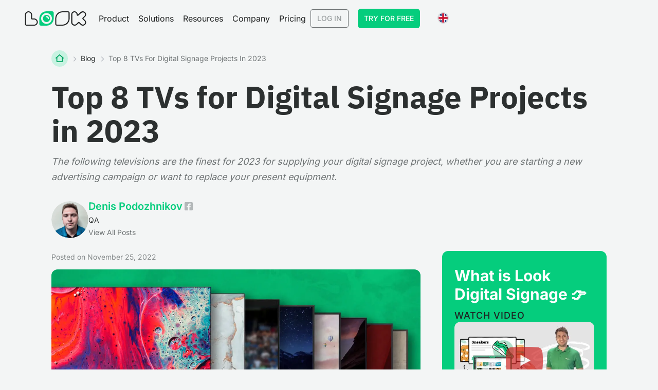

--- FILE ---
content_type: text/html; charset=utf-8
request_url: https://www.lookdigitalsignage.com/blog/top-8-tvs-for-digital-signage-projects-in-2023
body_size: 29001
content:
<!DOCTYPE html><!-- Last Published: Thu Jan 22 2026 13:45:09 GMT+0000 (Coordinated Universal Time) --><html data-wf-domain="www.lookdigitalsignage.com" data-wf-page="5f50072c2eb1e325c454bad0" data-wf-site="5f46c318c843820dc8a6f8dd" lang="en" data-wf-collection="5f50072c2eb1e3e15754ba9b" data-wf-item-slug="top-8-tvs-for-digital-signage-projects-in-2023"><head><meta charset="utf-8"/><title>Look Blog: Top 8 TVs for Digital Signage Projects in 2023</title><link rel="alternate" hrefLang="x-default" href="https://www.lookdigitalsignage.com/blog/top-8-tvs-for-digital-signage-projects-in-2023"/><link rel="alternate" hrefLang="en" href="https://www.lookdigitalsignage.com/blog/top-8-tvs-for-digital-signage-projects-in-2023"/><meta content="The following televisions are the finest for 2023 for supplying your digital signage project, whether you are starting a new advertising campaign or want to replace your present equipment." name="description"/><meta content="Look Blog: Top 8 TVs for Digital Signage Projects in 2023" property="og:title"/><meta content="The following televisions are the finest for 2023 for supplying your digital signage project, whether you are starting a new advertising campaign or want to replace your present equipment." property="og:description"/><meta content="https://cdn.prod.website-files.com/5f46c318c843828732a6f8e2/63800e264a6ede4bef52e3d6_Blog-Post_Cover_800.webp" property="og:image"/><meta content="Look Blog: Top 8 TVs for Digital Signage Projects in 2023" property="twitter:title"/><meta content="The following televisions are the finest for 2023 for supplying your digital signage project, whether you are starting a new advertising campaign or want to replace your present equipment." property="twitter:description"/><meta content="https://cdn.prod.website-files.com/5f46c318c843828732a6f8e2/63800e264a6ede4bef52e3d6_Blog-Post_Cover_800.webp" property="twitter:image"/><meta property="og:type" content="website"/><meta content="summary_large_image" name="twitter:card"/><meta content="width=device-width, initial-scale=1" name="viewport"/><meta content="EVwylGrlZyIL80U2JZ1iQVqNhyCqEUT-FDwd-iJhJL0" name="google-site-verification"/><link href="https://cdn.prod.website-files.com/5f46c318c843820dc8a6f8dd/css/look-new.webflow.shared.0d594c424.min.css" rel="stylesheet" type="text/css" integrity="sha384-DVlMQkzUDSwoNTf8uf+QB6m6qVvQ2bKOeI+bi5wJ7Jxmrxy3IRRWSHsd//yuHFtb" crossorigin="anonymous"/><script type="text/javascript">!function(o,c){var n=c.documentElement,t=" w-mod-";n.className+=t+"js",("ontouchstart"in o||o.DocumentTouch&&c instanceof DocumentTouch)&&(n.className+=t+"touch")}(window,document);</script><link href="https://cdn.prod.website-files.com/5f46c318c843820dc8a6f8dd/5f46c318c84382105ba6fc9a_logo_favicon.png" rel="shortcut icon" type="image/x-icon"/><link href="https://cdn.prod.website-files.com/5f46c318c843820dc8a6f8dd/5f46c318c84382220ea6fca2_logo_favicon_big.jpg" rel="apple-touch-icon"/><link href="https://www.lookdigitalsignage.com/blog/top-8-tvs-for-digital-signage-projects-in-2023" rel="canonical"/><link href="rss.xml" rel="alternate" title="RSS Feed" type="application/rss+xml"/>



<meta name="yandex-verification" content="7e74bce80733c65c" />
<link rel="preconnect" href="https://app.lookdigitalsignage.com" />
<link rel="preconnect" href="https://fonts.gstatic.com">



<script type="text/javascript">window.dataLayer = window.dataLayer || [];function gtag(){dataLayer.push(arguments);}gtag('js', new Date());gtag('config', 'G-31PEBRG2KC', {'anonymize_ip': false});</script>


																 <style>
 .blomb_post {
 	-webkit-text-fill-color: transparent;
  -webkit-background-clip: text; }
 </style>
 <script type='text/javascript' src='https://platform-api.sharethis.com/js/sharethis.js#property=5eb002969fbb400012e5acc7&product=inline-share-buttons' async='async'></script></head><body class="body-temp"><div class="w-embed w-script"><script>
document.addEventListener("DOMContentLoaded", function () {
const lang = document.documentElement.lang?.trim() || "en";
const rawLang = document.documentElement.lang?.trim().toLowerCase();
const shortLang = rawLang.split("-")[0];
console.log(shortLang);

const langPrefixes = {
  en: "",
  es: "es/",
  it: "it/",
  pt: "pt/",
  de: "de/",
  fr: "fr/"
};


  const langMap = {
    en: "en-US",
    es: "es-ES",
    pt: "pt-PT",
    fr: "fr-FR"
  };

let currentLang = langMap[lang] || lang;
const prefix = langPrefixes[shortLang] || "";

  const schemaData = { "@context": "https://schema.org","@graph": [{"@type": "Article","@id": `https://www.lookdigitalsignage.com/${prefix}blog/top-8-tvs-for-digital-signage-projects-in-2023`,"isPartOf": {"@id": `https://www.lookdigitalsignage.com/${prefix}blog/top-8-tvs-for-digital-signage-projects-in-2023/#webpage`},"author": {"name": "Denis Podozhnikov", "url": `https://www.lookdigitalsignage.com/${prefix}team-members/denis-podozhnikov`},"headline": "Top 8 TVs for Digital Signage Projects in 2023","image": "https://cdn.prod.website-files.com/5f46c318c843828732a6f8e2/63800e264a6ede4bef52e3d6_Blog-Post_Cover_800.webp", "datePublished": "2022-11-25T00:00:00+00:00","dateModified": "","mainEntityOfPage": {"@id": `https://www.lookdigitalsignage.com/${prefix}blog/top-8-tvs-for-digital-signage-projects-in-2023/#webpage`},"publisher": {"@id": "https://www.lookdigitalsignage.com/#organization"},"thumbnailUrl": "https://cdn.prod.website-files.com/5f46c318c843828732a6f8e2/63800e264a6ede4bef52e3d6_Blog-Post_Cover_800.webp","inLanguage": currentLang}, {"@type": "WebPage","@id": `https://www.lookdigitalsignage.com/${prefix}blog/top-8-tvs-for-digital-signage-projects-in-2023/#webpage`,"url": `https://www.lookdigitalsignage.com/${prefix}blog/top-8-tvs-for-digital-signage-projects-in-2023`,"name": "Top 8 TVs for Digital Signage Projects in 2023","isPartOf": {"@id": `https://www.lookdigitalsignage.com/${prefix}#website`},"primaryImageOfPage": {"@id": "https://cdn.prod.website-files.com/5f46c318c843828732a6f8e2/63800e264a6ede4bef52e3d6_Blog-Post_Cover_800.webp/#primaryimage", "url": "https://cdn.prod.website-files.com/5f46c318c843828732a6f8e2/63800e264a6ede4bef52e3d6_Blog-Post_Cover_800.webp"},"thumbnailUrl": "https://cdn.prod.website-files.com/5f46c318c843828732a6f8e2/63800e264a6ede4bef52e3d6_Blog-Post_Cover_800.webp","datePublished": "2022-11-25T00:00:00+00:00","dateModified": "","description": "The following televisions are the finest for 2023 for supplying your digital signage project, whether you are starting a new advertising campaign or want to replace your present equipment.", "breadcrumb":{ "@id":`https://www.lookdigitalsignage.com/${prefix}#breadcrumb` },"inLanguage": currentLang,"potentialAction": [{"@type": "ReadAction","target": [`https://www.lookdigitalsignage.com/${prefix}blog/top-8-tvs-for-digital-signage-projects-in-2023`]}]}, {"@type": "ImageObject","inLanguage": currentLang,"@id": "https://cdn.prod.website-files.com/5f46c318c843828732a6f8e2/63800e264a6ede4bef52e3d6_Blog-Post_Cover_800.webp/#primaryimage","url": "https://cdn.prod.website-files.com/5f46c318c843828732a6f8e2/63800e264a6ede4bef52e3d6_Blog-Post_Cover_800.webp","width": 800,"height": 450}, {"@type": "BreadcrumbList", "@id":`https://www.lookdigitalsignage.com/${prefix}#breadcrumb`,"itemListElement": [{"@type": "ListItem","position": 1,"name": "Home","item": `https://www.lookdigitalsignage.com/${prefix}`}, {"@type": "ListItem","position": 2,"name": "Blog", "item": `https://www.lookdigitalsignage.com/${prefix}blog` }, {"@type": "ListItem","position": 3,"name": "Top 8 TVs for Digital Signage Projects in 2023", "item": `https://www.lookdigitalsignage.com/${prefix}blog/top-8-tvs-for-digital-signage-projects-in-2023`}]}, {"@type": "WebSite","@id": `https://www.lookdigitalsignage.com/${prefix}#website`,"url": `https://www.lookdigitalsignage.com/${prefix}`,"name": "Look Digital Signage","description": "The following televisions are the finest for 2023 for supplying your digital signage project, whether you are starting a new advertising campaign or want to replace your present equipment.","publisher": { "@type": "organization","@id": `https://www.lookdigitalsignage.com/${prefix}#organization`},"potentialAction": [{"@type": "SearchAction","target": {"@type": "EntryPoint","urlTemplate": `https://www.lookdigitalsignage.com/${prefix}blog/?s={search_term_string}`},"query-input": "required name=search_term_string"}],"inLanguage": currentLang}, {"@type": "Organization","@id": `https://www.lookdigitalsignage.com/${prefix}#organization`,"name": "LOOK DS","url": `https://www.lookdigitalsignage.com/${prefix}`,"logo": {"@type": "ImageObject","inLanguage": currentLang,"@id": "https://www.lookdigitalsignage.com/#logo","url": "https://cdn.prod.website-files.com/5f46c318c843820dc8a6f8dd/5f46c318c843826f1ca6fc1a_look-logo_black.svg","contentUrl": "https://cdn.prod.website-files.com/5f46c318c843820dc8a6f8dd/5f46c318c843826f1ca6fc1a_look-logo_black.svg","width": 154,"height": 36,"caption": "Look DS"},"sameAs": ["https://www.facebook.com/lookdigitalsignage", "https://twitter.com/Look_rightnow", "https://www.instagram.com/lookdigitalsignage", "https://www.linkedin.com/company/10575967", "https://www.youtube.com/c/LOOKDIGITALSIGNAGE"]}]} 

  const script = document.createElement("script");
  script.type = "application/ld+json";
  script.textContent = JSON.stringify(schemaData, null, 2);
  document.head.appendChild(script);
});
</script></div><div class="w-embed"><style>
@keyframes scroll {
  from {
    transform: translateX(0);
  }

  to {
    transform: translateX(calc(-100% - 1rem));
  }
}

.reverse {
  animation-direction: reverse;
}

.marquee_logo {
  -webkit-transform: translateZ(0);
}

.benefit_tab .tab_progress-bar {
  left: -100%;
  transition: none;
}

.benefit_tab.w--current .tab_progress-bar {
  left: 0%;
  transition: left 9s linear;
}

.card_solution:hover img {
  transform: scale(1.1);
}

.tab-benefit-left.w--current .tab-description {
  display: block;
}

.tabs_mob-img:after,
.floating-image-back-stycki:after {
  content: "";
  position: absolute;
  inset: 0 auto;
  border-radius: 50%;
  width: auto;
  height: auto;
  background-color: var(--accent--normal);
  opacity: 0.2;
  aspect-ratio: 1 / 1;
}

@media (min-width: 992px) {
  .floating-image-back-stycki::after {
    width: 42.25rem;
    height: 42.25rem;
  }
}

.floating-image-back:after {
  content: "";
  position: absolute;
  top: 0;
  border-radius: 50%;
  width: 42.25rem;
  height: 42.25rem;
  background-color: var(--accent--normal);
  opacity: 0.2;
  aspect-ratio: 1 / 1;
}

.tab_pane_inner:after {
  content: "";
  position: absolute;
  top: 0;
  border-radius: 50%;
  width: 42.25rem;
  height: 42.25rem;
  background-color: var(--accent--normal);
  opacity: 0.2;
  aspect-ratio: 1 / 1;
}

[data-light-bg="true"] {
  background-color: var(--grayscale--50-501);
  color: var(--grayscale--500);
  top: 0;
}

[data-light-bg="true"] .hamburger_line {
  background-color: var(--grayscale--500);
}

h1 {
  margin-bottom: 12px;
}

.cover_light-variant {
  background: radial-gradient(
      55.94% 57.9% at 0% 100.65%,
      rgba(5, 205, 125, 0.25) 0%,
      rgba(255, 255, 255, 0) 100%
    ),
    radial-gradient(
      65.12% 91.45% at 100% 100%,
      rgba(5, 205, 125, 0.5) 0%,
      rgba(255, 255, 255, 0) 100%
    ),
    #f3f5f5;
}

.cover_dark-variant, .dark-gradient {
  background: radial-gradient(
      40% 50% at -5% -5%,
      #05cd7d -30%,
      rgba(31, 33, 33, 0) 100%
    ),
    radial-gradient(
      50% 50% at 100% 100%,
      #05cd7d -80%,
      rgba(31, 33, 33, 0) 100%
    ),
    #1f2121;
}

.home-page-update-section, .light-gradient {
background: radial-gradient(55.94% 57.9% at 0% 100.65%, rgba(5, 205, 125, 0.50) 0%, rgba(255, 255, 255, 0.00) 100%), radial-gradient(112.4% 118.16% at 96.55% 96.14%, rgba(5, 205, 125, 0.25) 0%, rgba(255, 255, 255, 0.00) 100%), #F3F5F5;
}



</style></div><header fetchpriority="low" data-nav="" data-light-bg="true" class="nav_wrap"><div data-collapse="medium" data-animation="default" data-duration="300" data-easing2="ease" data-doc-height="1" data-easing="ease" role="banner" class="menu_container w-nav"><a href="/?r=0" aria-label="Go to Home page" class="main_logo w-nav-brand"><svg xmlns="http://www.w3.org/2000/svg" width="100%" viewBox="0 0 119 28" fill="none" class="logo-svg"><path d="M52.9344 6.94013e-05H42.0001C40.16 -0.00573353 38.3369 0.352424 36.6357 1.05393C34.9346 1.75544 33.3889 2.78644 32.0877 4.08761C30.7866 5.38879 29.7556 6.93443 29.0541 8.6356C28.3525 10.3368 27.9944 12.1599 28.0002 14V24.9343C28.0026 25.7466 28.3264 26.5249 28.9008 27.0993C29.4752 27.6737 30.2535 27.9975 31.0659 27.9999H42.0001C43.8402 28.0057 45.6634 27.6476 47.3645 26.9461C49.0657 26.2446 50.6113 25.2136 51.9125 23.9124C53.2137 22.6112 54.2447 21.0656 54.9462 19.3644C55.6477 17.6632 56.0059 15.8401 56.0001 14V3.06575C55.9976 2.25343 55.6739 1.47507 55.0995 0.900666C54.5251 0.326265 53.7467 0.00249547 52.9344 6.94013e-05ZM42.0001 24.5255C39.9184 24.5255 37.8834 23.9082 36.1525 22.7516C34.4216 21.5951 33.0725 19.9512 32.2758 18.0279C31.4792 16.1047 31.2707 13.9883 31.6769 11.9466C32.083 9.90483 33.0855 8.02937 34.5575 6.55735C36.0295 5.08533 37.905 4.08288 39.9467 3.67675C41.9884 3.27062 44.1048 3.47906 46.0281 4.27571C47.9513 5.07236 49.5952 6.42144 50.7518 8.15235C51.9083 9.88326 52.5256 11.9183 52.5256 14C52.5276 15.3828 52.2568 16.7524 51.7285 18.0303C51.2003 19.3082 50.4251 20.4694 49.4473 21.4472C48.4695 22.4249 47.3084 23.2002 46.0304 23.7284C44.7525 24.2566 43.3829 24.5275 42.0001 24.5255Z" fill="currentColor" class="letter-o"></path><path d="M42.0001 7C40.6157 7 39.2623 7.41054 38.1111 8.17971C36.96 8.94888 36.0628 10.0421 35.533 11.3212C35.0032 12.6003 34.8645 14.0078 35.1346 15.3656C35.4047 16.7235 36.0714 17.9708 37.0504 18.9497C38.0293 19.9287 39.2766 20.5954 40.6345 20.8655C41.9924 21.1356 43.3998 20.997 44.6789 20.4672C45.958 19.9373 47.0512 19.0401 47.8204 17.889C48.5896 16.7378 49.0001 15.3845 49.0001 14C48.9982 12.1441 48.2601 10.3647 46.9478 9.05236C45.6354 7.74002 43.8561 7.00191 42.0001 7ZM45.6031 15.3382C45.4391 15.3448 45.2756 15.3173 45.1227 15.2575C44.9699 15.1977 44.8311 15.107 44.7151 14.9909C44.599 14.8749 44.5083 14.7361 44.4485 14.5833C44.3887 14.4305 44.3612 14.2669 44.3678 14.1029C44.3624 13.504 44.1221 12.931 43.6985 12.5075C43.275 12.0839 42.702 11.8436 42.1031 11.8382C41.7754 11.8382 41.4612 11.7081 41.2296 11.4764C40.9979 11.2448 40.8678 10.9306 40.8678 10.6029C40.8678 10.2753 40.9979 9.96112 41.2296 9.72946C41.4612 9.49779 41.7754 9.36765 42.1031 9.36765C43.3545 9.38182 44.5508 9.88527 45.4357 10.7703C46.3207 11.6552 46.8242 12.8515 46.8384 14.1029C46.8341 14.4292 46.7026 14.741 46.4718 14.9717C46.2411 15.2025 45.9294 15.334 45.6031 15.3382Z" fill="currentColor" class="letter-o"></path><path d="M83.8322 2.04398C84.1032 2.04398 84.3631 2.15164 84.5548 2.34328C84.7464 2.53492 84.8541 2.79485 84.8541 3.06587V14.0001C84.85 17.1698 83.5891 20.2086 81.3477 22.4499C79.1064 24.6912 76.0677 25.9522 72.8979 25.9563H62.0659C61.7948 25.9563 61.5349 25.8486 61.3433 25.657C61.1516 25.4653 61.044 25.2054 61.044 24.9344V14.0001C61.0373 12.4282 61.3421 10.8705 61.9406 9.41688C62.5391 7.9633 63.4195 6.64263 64.5311 5.53108C65.6426 4.41953 66.9633 3.5391 68.4169 2.94059C69.8705 2.34208 71.4282 2.03735 73.0001 2.04398H83.8322ZM83.8322 0.000191472H73.0001C71.16 -0.00561146 69.3369 0.352546 67.6357 1.05405C65.9346 1.75556 64.3889 2.78657 63.0877 4.08774C61.7866 5.38891 60.7556 6.93455 60.0541 8.63572C59.3525 10.3369 58.9944 12.16 59.0002 14.0001V24.9344C59.0026 25.7467 59.3264 26.5251 59.9008 27.0995C60.4752 27.6739 61.2535 27.9976 62.0659 28.0001H73.0001C74.8402 28.0059 76.6634 27.6477 78.3645 26.9462C80.0657 26.2447 81.6113 25.2137 82.9125 23.9125C84.2137 22.6113 85.2447 21.0657 85.9462 19.3645C86.6477 17.6634 87.0059 15.8402 87.0001 14.0001V3.06587C86.9735 2.24354 86.6281 1.46379 86.0368 0.891622C85.4456 0.319456 84.6549 -0.000236712 83.8322 0.000191472Z" fill="currentColor"></path><path d="M7.00013 2.00013C7.67657 2.01942 8.34257 2.17185 8.96006 2.44872C9.57754 2.72559 10.1344 3.12146 10.5988 3.61369C11.0631 4.10593 11.4259 4.68488 11.6664 5.31743C11.9068 5.94998 12.0203 6.62372 12.0001 7.30013V14.0001C12.0017 14.5301 12.2129 15.0379 12.5877 15.4126C12.9624 15.7873 13.4702 15.9986 14.0001 16.0001H17.7001C19.046 15.972 20.3503 16.4669 21.3388 17.3808C22.3272 18.2946 22.9228 19.5562 23.0001 20.9001C23.009 22.2346 22.5083 23.5222 21.6001 24.5001C21.1402 24.9905 20.5816 25.3777 19.961 25.6363C19.3405 25.8948 18.6721 26.0189 18.0001 26.0001H3.00013C2.73492 26.0001 2.48056 25.8948 2.29303 25.7072C2.10549 25.5197 2.00013 25.2654 2.00013 25.0001V7.00013C1.99158 6.34429 2.12066 5.69395 2.37903 5.09109C2.6374 4.48822 3.01932 3.94624 3.50013 3.50013C3.94624 3.01932 4.48822 2.6374 5.09109 2.37903C5.69395 2.12066 6.34429 1.99158 7.00013 2.00013ZM7.00013 0.000133728C6.07929 -0.00557568 5.16647 0.171587 4.31461 0.521348C3.46275 0.871109 2.68881 1.38651 2.03766 2.03766C1.38651 2.68881 0.871109 3.46275 0.521348 4.31461C0.171587 5.16647 -0.00557568 6.07929 0.000133728 7.00013V25.0001C0.00250782 25.7951 0.319341 26.5567 0.881436 27.1188C1.44353 27.6809 2.20521 27.9978 3.00013 28.0001H18.0001C18.9287 28.0031 19.8484 27.8207 20.7056 27.4637C21.5628 27.1066 22.3401 26.5822 22.992 25.9209C23.6439 25.2597 24.1573 24.4751 24.5021 23.6129C24.8469 22.7508 25.0162 21.8285 25.0001 20.9001C24.9222 19.0256 24.1156 17.2556 22.7521 15.9668C21.3887 14.6781 19.5761 13.9725 17.7001 14.0001H14.0001V7.30013C14.0278 5.42421 13.3222 3.61157 12.0334 2.24812C10.7447 0.884668 8.97464 0.0781016 7.10013 0.000133728H7.00013Z" fill="currentColor"></path><path d="M96.3179 2.04388C96.8773 2.03772 97.4323 2.14188 97.9503 2.35025C98.4684 2.55862 98.939 2.867 99.3345 3.25728C99.7301 3.64756 100.043 4.11188 100.254 4.62298C100.465 5.13407 100.571 5.68165 100.564 6.23356V6.74449C100.568 7.13714 100.687 7.52029 100.908 7.847C101.129 8.17372 101.441 8.4298 101.807 8.58386C102.069 8.69956 102.35 8.76875 102.636 8.78824C103.162 8.77441 103.67 8.59543 104.086 8.2773L109.368 3.37231C110.199 2.57439 111.316 2.1335 112.475 2.14606C113.051 2.12066 113.627 2.2169 114.163 2.42836C114.698 2.63982 115.182 2.96163 115.582 3.37231C116.019 3.71114 116.368 4.14684 116.602 4.644C116.836 5.14116 116.948 5.68576 116.929 6.23356C116.935 6.78467 116.828 7.33129 116.614 7.84056C116.4 8.34983 116.085 8.81122 115.686 9.19699L112.268 12.5692C112.071 12.7537 111.915 12.9756 111.808 13.2215C111.701 13.4674 111.646 13.7322 111.646 13.9998C111.646 14.2674 111.701 14.5321 111.808 14.7781C111.915 15.024 112.071 15.2459 112.268 15.4304L115.686 18.8026C116.08 19.1918 116.393 19.6538 116.606 20.1622C116.82 20.6707 116.93 21.2157 116.93 21.766C116.93 22.3164 116.82 22.8614 116.606 23.3698C116.393 23.8783 116.08 24.3403 115.686 24.7295C115.291 25.1186 114.823 25.4273 114.308 25.6379C113.792 25.8486 113.24 25.957 112.682 25.957C112.124 25.957 111.572 25.8486 111.057 25.6379C110.541 25.4273 110.073 25.1186 109.679 24.7295L106.261 21.3573C106.074 21.1635 105.849 21.0092 105.6 20.9038C105.35 20.7984 105.082 20.744 104.811 20.744C104.54 20.744 104.271 20.7984 104.022 20.9038C103.773 21.0092 103.548 21.1635 103.361 21.3573L99.8394 24.7295C98.993 25.5032 97.886 25.9401 96.7322 25.9557C95.5748 25.961 94.4588 25.5306 93.612 24.752C92.7652 23.9735 92.2513 22.9056 92.1751 21.766V6.23356C92.1484 5.68503 92.2364 5.13695 92.4338 4.62347C92.6312 4.11 92.9336 3.64214 93.3223 3.24906C93.711 2.85598 94.1776 2.54611 94.693 2.33876C95.2084 2.13141 95.7615 2.03103 96.3179 2.04388ZM96.3179 0.000129063C95.4868 -0.0051649 94.6628 0.152453 93.8939 0.463837C93.125 0.775221 92.4264 1.23417 91.8386 1.81406C91.2509 2.39394 90.7857 3.08321 90.4701 3.84188C90.1545 4.60054 89.9948 5.41349 90.0001 6.23356V21.766C90.0601 23.4537 90.7874 25.051 92.0263 26.2161C93.2652 27.3812 94.9173 28.0213 96.6287 27.9995C98.364 27.9996 100.033 27.3409 101.289 26.1601L104.811 22.7879L108.229 26.1601C108.81 26.7427 109.504 27.2053 110.268 27.5211C111.033 27.8369 111.853 27.9995 112.682 27.9995C113.511 27.9995 114.332 27.8369 115.096 27.5211C115.861 27.2053 116.554 26.7427 117.136 26.1601C117.726 25.5862 118.195 24.9021 118.515 24.1478C118.835 23.3934 119 22.5838 119 21.766C119 20.9482 118.835 20.1386 118.515 19.3843C118.195 18.6299 117.726 17.9459 117.136 17.372L113.718 13.9998L117.136 10.6276C117.726 10.0537 118.195 9.36967 118.515 8.61532C118.835 7.86096 119 7.05134 119 6.23356C119 5.41577 118.835 4.60615 118.515 3.85179C118.195 3.09744 117.726 2.41341 117.136 1.8395C116.536 1.25218 115.825 0.787387 115.043 0.471751C114.261 0.156116 113.423 -0.00415354 112.579 0.000129063C110.841 -0.00925366 109.169 0.650701 107.918 1.8395L102.636 6.74449V6.23356C102.629 4.58234 101.961 3.00059 100.778 1.83299C99.5947 0.665396 97.9915 0.00658762 96.3179 0.000129063Z" fill="currentColor"></path></svg></a><nav role="navigation" class="navigation w-nav-menu"><div class="left-nav"><div data-delay="400" data-hover="false" class="nav-dropdown w-dropdown"><div class="dropdown_toggle is-white-bg w-dropdown-toggle"><div class="nav-dropdown-icon w-icon-dropdown-toggle"></div><div class="dropdown_text">Product</div></div><nav class="dropdown-list w-dropdown-list"><div class="drop-corner"></div><a href="/how-it-works" class="drop-link w-dropdown-link">How it works</a><a href="/features" class="drop-link w-dropdown-link">Features</a><a href="/apps" class="drop-link w-dropdown-link">Apps</a><a href="/layout-templates" class="drop-link w-dropdown-link">Free digital signage templates</a><a href="/hardware" class="drop-link w-dropdown-link">Digital signage hardware</a><a href="/on-premise-digital-signage" class="drop-link w-dropdown-link">On-premise digital signage</a><div class="dropdown-bridge"></div></nav></div><div data-delay="0" data-hover="false" class="nav-dropdown w-dropdown"><div class="dropdown_toggle is-white-bg w-dropdown-toggle"><div class="nav-dropdown-icon w-icon-dropdown-toggle"></div><div class="dropdown_text">Solutions</div></div><nav class="dropdown-list solution w-dropdown-list"><div class="drop-corner padding solution-corner"></div><div class="drop-header"><div class="body_02">Choose your business and find out how to increase efficiency</div></div><div class="solutions_column-menu-box"><div class="solution-col"><div class="solution-category-item"><a href="/retail" class="drop-link solution w-inline-block"><div class="solution-preview"><img width="42" height="42" alt="retail" src="https://cdn.prod.website-files.com/5f46c318c843820dc8a6f8dd/66166e96efbba379755daa40_Retail.webp" loading="lazy"/></div><div>Retail</div></a><div class="solutions_page-links-box"><a href="/retail/supermarket-and-shopping-mall" class="solution_page-link w-inline-block"><p class="caption color-inherit">Supermarket &amp; shopping mall</p></a><a href="/retail/grocery-store" class="solution_page-link w-inline-block"><p class="caption color-inherit">Grocery store</p></a><a href="/retail/pet-stores" class="solution_page-link w-inline-block"><p class="caption color-inherit">Pet store</p></a></div></div><div class="solution-category-item"><a href="/corporate" class="drop-link solution w-inline-block"><div class="solution-preview"><img width="90" loading="lazy" alt="corporate" src="https://cdn.prod.website-files.com/5f46c318c843820dc8a6f8dd/66166e9544330251f1c6fa3c_Corporate.webp"/></div><div>Corporate</div></a><div class="solutions_page-links-box"><a href="/corporate-conference-room" class="solution_page-link w-inline-block"><p class="caption color-inherit">Meeting &amp; conference room</p></a><a href="/corporate-human-resources" class="solution_page-link w-inline-block"><p class="caption color-inherit">HR</p></a><a href="/corporate-lobby" class="solution_page-link w-inline-block"><p class="caption color-inherit">Lobby</p></a><a href="/corporate-break-room" class="solution_page-link w-inline-block"><p class="caption color-inherit">Breakroom</p></a></div></div><div class="solution-category-item"><a href="/education" class="drop-link solution w-inline-block"><div class="solution-preview"><img width="90" loading="lazy" alt="education" src="https://cdn.prod.website-files.com/5f46c318c843820dc8a6f8dd/66166e95f0feed98b9d1212e_Education.webp"/></div><div>Education</div></a><div class="solutions_page-links-box"><a href="/education/school" class="solution_page-link w-inline-block"><p class="caption color-inherit">School</p></a><a href="/education/university" class="solution_page-link w-inline-block"><p class="caption color-inherit">University</p></a></div></div><div class="solution-category-item"><a href="/events" class="drop-link solution w-inline-block"><div class="solution-preview"><img width="90" loading="lazy" alt="event" src="https://cdn.prod.website-files.com/5f46c318c843820dc8a6f8dd/66166e965a2792bed7d43fb8_Events.webp"/></div><div>Events</div></a></div><div class="solution-category-item"><a href="/government" class="drop-link solution w-inline-block"><div class="solution-preview"><img width="90" loading="lazy" alt="Digital signage for government, preview" src="https://cdn.prod.website-files.com/5f46c318c843820dc8a6f8dd/671fb58c9ee4e161ab8ad278_Preview-Gov.webp"/></div><div>Government</div></a></div></div><div class="solution-col"><div class="solution-category-item"><a href="/hospitality" class="drop-link solution w-inline-block"><div class="solution-preview"><img width="90" loading="lazy" alt="Hospitality" src="https://cdn.prod.website-files.com/5f46c318c843820dc8a6f8dd/66fd2edaed201d943c07aecb_Preview-Hospitality.webp"/></div><div>Hospitality</div></a><div class="solutions_page-links-box"><a href="/hospitality/resort" class="solution_page-link w-inline-block"><p class="caption color-inherit">Resort</p></a><a href="/hospitality/hotel" class="solution_page-link w-inline-block"><p class="caption color-inherit">Hotel</p></a><a href="/hospitality/nightclub" class="solution_page-link w-inline-block"><p class="caption color-inherit">Night club</p></a><a href="/hospitality/spa" class="solution_page-link w-inline-block"><p class="caption color-inherit">Spa</p></a><a href="/hospitality/beauty" class="solution_page-link w-inline-block"><p class="caption color-inherit">Beauty industry</p></a></div></div><div class="solution-category-item"><a href="/healthcare" class="drop-link solution w-inline-block"><div class="solution-preview"><img width="90" loading="lazy" alt="digital signage for healthcare" src="https://cdn.prod.website-files.com/5f46c318c843820dc8a6f8dd/678a5ac56e21d2b4abd79704_Preview-Healthcare.webp"/></div><div>Healthcare</div></a><div class="solutions_page-links-box"><a href="/healthcare/hospital" class="solution_page-link w-inline-block"><p class="caption color-inherit">Hospital</p></a><a href="/healthcare/medical-center" class="solution_page-link w-inline-block"><p class="caption color-inherit">Medical center</p></a><a href="/healthcare/veterinary" class="solution_page-link w-inline-block"><p class="caption color-inherit">Veterinary</p></a><a href="/healthcare/pharmacy" class="solution_page-link w-inline-block"><p class="caption color-inherit">Pharmacy</p></a><a href="/healthcare/dental" class="solution_page-link w-inline-block"><p class="caption color-inherit">Dental</p></a><a href="/healthcare/waiting-room" class="solution_page-link w-inline-block"><p class="caption color-inherit">Waiting room</p></a></div></div><div class="solution-category-item"><a href="/manufacturing" class="drop-link solution w-inline-block"><div class="solution-preview"><img width="90" loading="lazy" alt="Manufacturing Preview" src="https://cdn.prod.website-files.com/5f46c318c843820dc8a6f8dd/661e70bffbfe5f5b0b098bdd_Menu-Preview.webp"/></div><div>Manufacturing</div></a></div></div><div class="solution-col"><div class="solution-category-item"><a href="/digital-menu" class="drop-link solution w-inline-block"><div class="solution-preview"><img width="90" loading="lazy" alt="menu" src="https://cdn.prod.website-files.com/5f46c318c843820dc8a6f8dd/66166e96ffc300671e2e7216_Digital-Menu.webp"/></div><div>Digital menu</div></a><div class="solutions_page-links-box"><a href="/digital-menu/qsr" class="solution_page-link w-inline-block"><p class="caption color-inherit">Quick service restaurant (QSR)</p></a><a href="/digital-menu/cafe" class="solution_page-link w-inline-block"><p class="caption color-inherit">Cafe</p></a><a href="/digital-menu/bar" class="solution_page-link w-inline-block"><p class="caption color-inherit">Bar</p></a><a href="/digital-menu/drive-thru" class="solution_page-link w-inline-block"><p class="caption color-inherit">Drive thru</p></a><a href="/digital-menu/pizzeria" class="solution_page-link w-inline-block"><p class="caption color-inherit">Pizzeria</p></a><a href="/digital-menu/food-truck" class="solution_page-link w-inline-block"><p class="caption color-inherit">Food truck</p></a></div></div><div class="solution-category-item"><a href="/restaurants" class="drop-link solution w-inline-block"><div class="solution-preview"><img width="90" loading="lazy" alt="Digital signage for restaurants, preview
" src="https://cdn.prod.website-files.com/5f46c318c843820dc8a6f8dd/663b483205a39a7e6dfb40e3_Preview-C%26R.webp"/></div><div>Restaurant, cafe &amp; bar</div></a></div><div class="solution-category-item"><a href="/entertainment" class="drop-link solution w-inline-block"><div class="solution-preview"><img width="90" loading="lazy" alt="Digital Signage for Entertainment, amusement parks" src="https://cdn.prod.website-files.com/5f46c318c843820dc8a6f8dd/66a9f4251af4a6448dfc8f7e_Preview-Entertainment.webp"/></div><div>Entertainment</div></a><div class="solutions_page-links-box"><a href="/entertainment/stadium" class="solution_page-link w-inline-block"><p class="caption color-inherit">Arena and stadium</p></a><a href="/entertainment/cinemas" class="solution_page-link w-inline-block"><p class="caption color-inherit">Cinema</p></a><a href="/entertainment/museum" class="solution_page-link w-inline-block"><p class="caption color-inherit">Museum</p></a><a href="/entertainment/amusement-parks" class="solution_page-link w-inline-block"><p class="caption color-inherit">Amusement park</p></a><a href="/entertainment/casino" class="solution_page-link w-inline-block"><p class="caption color-inherit">Casino</p></a></div></div><div class="solution-category-item"><a href="/fitness" class="drop-link solution w-inline-block"><div class="solution-preview"><img width="90" loading="lazy" alt="fitness" src="https://cdn.prod.website-files.com/5f46c318c843820dc8a6f8dd/66166e964cb2b1abac3e61af_Fitness.webp"/></div><div>Fitness</div></a></div></div><div class="solution-col last-column"><div class="solution-category-item"><a href="/banking" class="drop-link solution w-inline-block"><div class="solution-preview"><img width="90" loading="lazy" alt="banking" src="https://cdn.prod.website-files.com/5f46c318c843820dc8a6f8dd/66166e96c9bfcaf2b9ad7c81_Banking.webp"/></div><div>Banking</div></a></div><div class="w-layout-vflex solution-category-item"><a href="/advertising" class="drop-link solution w-inline-block"><div class="solution-preview"><img width="90" loading="lazy" alt="advert" src="https://cdn.prod.website-files.com/5f46c318c843820dc8a6f8dd/66166e96fa4f87b1808d2c53_Advertizing.webp"/></div><div>Advertising</div></a><div class="solutions_page-links-box"><a href="/advertising/dooh" class="solution_page-link w-inline-block"><p class="caption color-inherit">Digital out-of-home (DOOH)</p></a><a href="/advertising/indoor" class="solution_page-link w-inline-block"><p class="caption color-inherit">Indoor</p></a></div></div><div class="solution-category-item"><a href="/transportation" class="drop-link solution w-inline-block"><div class="solution-preview"><img width="90" loading="lazy" alt="transportation" src="https://cdn.prod.website-files.com/5f46c318c843820dc8a6f8dd/66166e9593a6178461486331_Transportaition.webp"/></div><div>Transportation</div></a><div class="solutions_page-links-box"><a href="/transportation/airport" class="solution_page-link w-inline-block"><p class="caption color-inherit">Airport</p></a><a href="/transportation/gas-station" class="solution_page-link w-inline-block"><p class="caption color-inherit">Gas station</p></a><a href="/transportation/bus-stop" class="solution_page-link w-inline-block"><p class="caption color-inherit">Bus station</p></a><a href="/transportation/train-station" class="solution_page-link w-inline-block"><p class="caption color-inherit">Train station</p></a><a href="/transportation/parking" class="solution_page-link w-inline-block"><p class="caption color-inherit">Parking</p></a></div></div><div class="solution-category-item"><a href="/car-dealership" class="drop-link solution w-inline-block"><div class="solution-preview"><img width="90" loading="lazy" alt="Car Dealership" src="https://cdn.prod.website-files.com/5f46c318c843820dc8a6f8dd/66f689aa43089afdcf5ffc9f_Preview-Car-Dealer.webp"/></div><div>Car dealership</div></a></div><div class="solution-category-item"><a href="/real-estate" class="drop-link solution w-inline-block"><div class="solution-preview"><img width="90" loading="lazy" alt="real estate preview" src="https://cdn.prod.website-files.com/5f46c318c843820dc8a6f8dd/66f408c69bd84080cf759392_Preview-Education.webp"/></div><div>Real estate</div></a></div><div class="solution-category-item"><a href="/church" class="drop-link solution w-inline-block"><div class="solution-preview"><img width="90" loading="lazy" alt="Digital signage for church, Preview" src="https://cdn.prod.website-files.com/5f46c318c843820dc8a6f8dd/674461a2b59108038b52a54b_Preview-Church.webp"/></div><div>Сhurch</div></a></div></div></div><div class="dropdown-bridge"></div></nav></div><div data-delay="400" data-hover="false" class="nav-dropdown w-dropdown"><div class="dropdown_toggle is-white-bg w-dropdown-toggle"><div class="nav-dropdown-icon w-icon-dropdown-toggle"></div><div class="dropdown_text">Resources</div></div><nav class="dropdown-list w-dropdown-list"><div class="drop-corner"></div><a href="/cases" class="drop-link w-dropdown-link">Use cases</a><a href="/faq" class="drop-link w-dropdown-link">FAQ</a><a href="/knowledge-base" class="drop-link w-dropdown-link">Knowledge base</a><a href="/blog" class="drop-link w-dropdown-link">Blog</a><a href="/downloads" class="drop-link w-dropdown-link">Downloads</a><div class="dropdown-bridge"></div></nav></div><div data-delay="400" data-hover="false" class="nav-dropdown w-dropdown"><div class="dropdown_toggle is-white-bg w-dropdown-toggle"><div class="nav-dropdown-icon w-icon-dropdown-toggle"></div><div class="dropdown_text">Company</div></div><nav class="dropdown-list w-dropdown-list"><div class="drop-corner"></div><a href="/about-us" class="drop-link w-dropdown-link">About us</a><a href="/reseller-program" class="drop-link w-dropdown-link">Reseller program</a><a href="/white-label" class="drop-link w-dropdown-link">White label</a><a href="/contact-us" class="drop-link w-dropdown-link">Contacts</a><div class="dropdown-bridge"></div></nav></div><a href="/pricing" class="nav_link is-white-bg w-nav-link">Pricing</a><a href="/ai-wizard" class="menu-button-new w-inline-block"><div class="menu-link-new">AI Wizard</div><div class="badge">new</div></a></div><div class="right-nav"><div class="w-layout-grid cta-lang"><a href="https://app.lookdigitalsignage.com/signin?lang=en" rel="nofollow" id="w-node-d3e30c6e-24e6-72e1-6e67-b8c14c73d07b-4c73cfc3" target="_blank" class="button border-gray small full-width w-button">Log in</a><a href="https://app.lookdigitalsignage.com/signup?lang=en" rel="nofollow" id="w-node-d3e30c6e-24e6-72e1-6e67-b8c14c73d07d-4c73cfc3" target="_blank" class="button header-button full-width w-button">Try for free</a><div data-delay="400" data-hover="false" aria-label="Language menu" class="nav-dropdown lang w-dropdown"><div class="nav-link white-bg flag w-dropdown-toggle"><div class="nav-dropdown-icon lang w-icon-dropdown-toggle"></div><div class="flag-link">English</div></div><nav aria-label="Select language list" class="dropdown-list lang w-dropdown-list"><div class="drop-corner padding lang"></div><div class="w-locales-list"><div role="list" class="w-locales-items"><div role="listitem" class="w-locales-item"><div class="loc_link"><div class="lang-preview"><img src="https://cdn.prod.website-files.com/5f46c318c843820dc8a6f8dd/68b966bf2e907ca1b1e15e61_en.svg" loading="lazy" alt="" class="img-full"/></div><a hreflang="en" href="/blog/top-8-tvs-for-digital-signage-projects-in-2023" aria-current="page" class="loc_text w--current">English</a></div></div><div role="listitem" class="w-locales-item"><div class="loc_link"><div class="lang-preview"><img src="https://cdn.prod.website-files.com/5f46c318c843820dc8a6f8dd/68b964a9bcb886caa0ec4711_it.svg" loading="lazy" alt="" class="img-full"/></div><a hreflang="it-IT" href="/it" class="loc_text">Italian </a></div></div><div role="listitem" class="w-locales-item"><div class="loc_link"><div class="lang-preview"><img src="https://cdn.prod.website-files.com/5f46c318c843820dc8a6f8dd/68c15d4d97f96432345b544a_es.svg" loading="lazy" alt="" class="img-full"/></div><a hreflang="es" href="/es" class="loc_text">Spanish</a></div></div><div role="listitem" class="w-locales-item"><div class="loc_link"><div class="lang-preview"><img src="https://cdn.prod.website-files.com/5f46c318c843820dc8a6f8dd/68c28d0b515c112ce7f9ddf1_po.svg" loading="lazy" alt="" class="img-full"/></div><a hreflang="pt" href="/pt" class="loc_text">Portuguese</a></div></div><div role="listitem" class="w-locales-item"><div class="loc_link"><div class="lang-preview"><img src="https://cdn.prod.website-files.com/5f46c318c843820dc8a6f8dd/68c3dcc6dd65743750ae4e1b_fr.svg" loading="lazy" alt="" class="img-full"/></div><a hreflang="fr" href="/fr" class="loc_text">French</a></div></div><div role="listitem" class="w-locales-item"><div class="loc_link"><div class="lang-preview"><img src="https://cdn.prod.website-files.com/5f46c318c843820dc8a6f8dd/68c7d09bf7333a00c9013be4_gr.svg" loading="lazy" alt="" class="img-full"/></div><a hreflang="de-DE" href="/de" class="loc_text">Deutsch</a></div></div></div></div><a aria-label="Go to Russian page" href="https://www.lookdigitalsignage.ru/" class="drop-link w-inline-block"><div class="lang-preview"><img width="30" height="30" alt="Русский icon" src="https://cdn.prod.website-files.com/5f46c318c843820dc8a6f8dd/5f46c318c8438239c5a6fcda_icon__lang_ru.svg" loading="lazy"/></div><div>Русский</div></a><div class="dropdown-bridge"></div></nav></div></div></div></nav><div class="nav_button w-nav-button"><div class="hamburger_wrap"><div class="hamburger_line"></div><div class="hamburger_line"></div><div class="hamburger_line"></div><div class="w-embed"><style>
.hamburger_wrap {
	--thickness: 0.1rem;
	--gap: 0.5rem;
	--rotate: 35;
  --width: 100%;
}
.w--open .hamburger_line {
	transform: scaleX(0);
  background-color: var(--grayscale--500);
}
.w--open .hamburger_line:first-child {
  transform: translateY(calc(var(--thickness) + var(--gap))) rotate(-35deg);
  background-color: var(--grayscale--500);
}
.w--open .hamburger_line:nth-child(3) {
  transform: translateY(calc(-1 * (var(--thickness) + var(--gap)))) rotate(35deg);
  background-color: var(--grayscale--500);
}
.scrolled .hamburger_line {
	background-color: var(--grayscale--500);
}
</style></div></div></div></div></header><main class="main-wrap"><div class="section"><div class="spacer _48"></div><div class="content"><div id="w-node-_839a21a7-9d29-56a2-c67d-bb71cc75eb40-c454bad0" class="breadcrumbs blogpost"><a data-w-id="c05056ef-dacb-b7d2-9713-091368ec7764" href="/?r=0" class="home-button w-inline-block"><div class="home-button-text">Home</div></a><div class="breadcrumbs-arrow"></div><a href="/blog" class="breadcrumbs-link">Blog</a><div class="breadcrumbs-arrow"></div><div class="caption">Top 8 TVs for Digital Signage Projects in 2023</div></div></div><a id="w-node-dc472fa4-ac2e-e6e4-4f2c-20e8fc62d3ca-c454bad0" href="#" class="sticky-banner w-inline-block w-condition-invisible"><div class="text_content blog-banner"><div class="w-dyn-bind-empty"></div><div class="button dark"><div class="w-dyn-bind-empty"></div></div></div><img src="https://cdn.prod.website-files.com/5f46c318c843820dc8a6f8dd/67337abe825b9f84ef9d2441_Type%3DRight-2.webp" loading="lazy" width="250" height="Auto" alt="" class="sticky-banner-image w-dyn-bind-empty"/></a><div class="content"><div id="w-node-_272bd0f8-8d01-9bea-6c7d-c6192c52798a-c454bad0" class="text_content"><h1 class="h1">Top 8 TVs for Digital Signage Projects in 2023</h1><div class="regular gray-350 italic">The following televisions are the finest for 2023 for supplying your digital signage project, whether you are starting a new advertising campaign or want to replace your present equipment.</div><div class="spacer _24"></div><div id="w-node-_4dc3fe23-29d9-dcdb-c2ed-0675b8d786b0-c454bad0" class="author"><div class="post-author"><div class="avatar"><img src="https://cdn.prod.website-files.com/5f46c318c843828732a6f8e2/5f50b58eddedbe33b0e4b40c_Denis_Podozhnikov.jpg" alt="Denis Podozhnikov" sizes="100vw" srcset="https://cdn.prod.website-files.com/5f46c318c843828732a6f8e2/5f50b58eddedbe33b0e4b40c_Denis_Podozhnikov-p-500.jpeg 500w, https://cdn.prod.website-files.com/5f46c318c843828732a6f8e2/5f50b58eddedbe33b0e4b40c_Denis_Podozhnikov.jpg 600w" class="post-author-avatar avatar"/></div><div class="post-author-info"><div class="name-links"><div>Denis Podozhnikov</div><div class="icons-24 header"><a href="#" class="icon-24 w-inline-block w-condition-invisible"><div class="icon_24x24 header w-embed"><svg width="24" height="24" viewBox="0 0 24 24" fill="currentColor" xmlns="http://www.w3.org/2000/svg">
<path fill-rule="evenodd" clip-rule="evenodd" d="M5.68734 6.44091C6.05339 6.4143 6.40368 6.28106 6.69526 6.05757C6.98684 5.83407 7.20706 5.53004 7.32873 5.18282C7.4504 4.8356 7.46828 4.4603 7.38021 4.10302C7.29214 3.74574 7.10189 3.42203 6.83291 3.17165C6.56393 2.92127 6.22796 2.75511 5.86612 2.69358C5.50429 2.63206 5.13236 2.67784 4.79611 2.82532C4.45986 2.97279 4.17392 3.21553 3.97333 3.52373C3.77274 3.83193 3.66626 4.19217 3.667 4.5602C3.67567 4.81699 3.73487 5.06953 3.84126 5.30326C3.94766 5.537 4.09914 5.74733 4.28693 5.92213C4.47471 6.09693 4.69509 6.23276 4.93543 6.3218C5.17578 6.41083 5.43134 6.45131 5.68734 6.44091V6.44091ZM7.49105 18.667V7.96045H3.95688V18.667H7.49105ZM9.43895 18.667C9.43895 18.667 9.51142 8.90081 9.43895 7.96045H12.9746V9.47927C13.293 8.9035 13.766 8.42879 14.3398 8.10906C14.9137 7.78933 15.5655 7.63739 16.2211 7.6705C18.5299 7.6705 20.3337 9.18931 20.3337 12.5176V18.667H16.798V12.9522C16.798 11.5053 16.2907 10.4923 14.9943 10.4923C14.5931 10.4821 14.1995 10.6039 13.8738 10.839C13.5481 11.0742 13.3082 11.4098 13.1906 11.7945C13.1014 12.0757 13.0527 12.3681 13.0457 12.663V18.667H9.43895Z"/>
</svg></div></a><a href="#" class="icon-24 w-inline-block w-condition-invisible"><div class="icon_twitter header w-embed"><svg width="24" height="24" viewBox="0 0 24 24" fill="currentColor" xmlns="http://www.w3.org/2000/svg">
<path d="M14.2832 10.1621L23.2176 0H21.1004L13.3429 8.82384L7.14678 0H0L9.36944 13.343L0 24H2.1172L10.3093 14.6813L16.8532 24H24L14.2823 10.1621H14.2832ZM11.3831 13.4606L10.4339 12.132L2.88 1.55952H6.13232L12.2283 10.0915L13.1776 11.4202L21.1014 22.511H17.849L11.3831 13.4606Z"/>
</svg></div></a><a href="https://www.facebook.com/den.podozhnikov" target="_blank" class="icon-24 w-inline-block"><div class="icon_facebook header w-embed"><svg width="24" height="24" viewBox="0 0 24 24" fill="currentColor" xmlns="http://www.w3.org/2000/svg">
<path d="M18.2857 4H5.71429C5.25963 4 4.82359 4.17158 4.5021 4.477C4.18061 4.78241 4 5.19665 4 5.62857V18.3714C4 18.8034 4.18061 19.2176 4.5021 19.523C4.82359 19.8284 5.25963 20 5.71429 20H10.6161V14.0323H8.36607V11.6H10.6161V9.74614C10.6161 7.63748 11.9375 6.47271 13.9614 6.47271C14.9307 6.47271 15.9443 6.63693 15.9443 6.63693V8.70657H14.8275C13.7271 8.70657 13.3839 9.35529 13.3839 10.0206V11.6H15.8404L15.4475 14.0323H13.3839V20H18.2857C18.7404 20 19.1764 19.8284 19.4979 19.523C19.8194 19.2176 20 18.8034 20 18.3714V5.62857C20 5.19665 19.8194 4.78241 19.4979 4.477C19.1764 4.17158 18.7404 4 18.2857 4Z"/>
</svg></div></a><a href="#" class="icon-24 w-inline-block w-condition-invisible"><div class="icon_instagram header w-embed"><svg width="24" height="24" viewBox="0 0 24 24" fill="currentColor" xmlns="http://www.w3.org/2000/svg">
<path fill-rule="evenodd" clip-rule="evenodd" d="M6.06958 4H17.9304C18.4762 4.00966 18.9971 4.2308 19.3831 4.61685C19.7692 5.00291 19.9903 5.52373 20 6.0696V17.9304C19.9903 18.4763 19.7692 18.9971 19.3831 19.3831C18.9971 19.7692 18.4762 19.9903 17.9304 20H6.06958C5.52371 19.9903 5.0029 19.7692 4.61685 19.3831C4.23079 18.9971 4.00966 18.4763 4 17.9304V6.0696C4.00966 5.52373 4.23079 5.00291 4.61685 4.61685C5.0029 4.2308 5.52371 4.00966 6.06958 4V4ZM15.6216 5.7512C15.5268 5.75035 15.4328 5.76839 15.345 5.80427C15.2573 5.84015 15.1776 5.89315 15.1105 5.96018C15.0435 6.02721 14.9906 6.10692 14.9547 6.19466C14.9188 6.2824 14.9007 6.37641 14.9016 6.4712V8.2224C14.9007 8.31719 14.9188 8.4112 14.9547 8.49894C14.9906 8.58668 15.0435 8.66639 15.1105 8.73342C15.1776 8.80045 15.2573 8.85345 15.345 8.88933C15.4328 8.92521 15.5268 8.94325 15.6216 8.9424H17.4528C17.5476 8.94325 17.6416 8.92521 17.7293 8.88933C17.817 8.85345 17.8968 8.80045 17.9639 8.73342C18.0309 8.66639 18.0838 8.58668 18.1197 8.49894C18.1556 8.4112 18.1736 8.31719 18.1728 8.2224V6.468C18.1736 6.37321 18.1556 6.2792 18.1197 6.19146C18.0838 6.10372 18.0309 6.02401 17.9639 5.95698C17.8968 5.88995 17.817 5.83695 17.7293 5.80107C17.6416 5.76519 17.5476 5.74715 17.4528 5.748H15.6216V5.7512ZM18.0896 10.7664H16.6568C16.8203 11.1988 16.9016 11.6578 16.8968 12.12C16.8568 13.4023 16.3193 14.6186 15.3981 15.5115C14.477 16.4044 13.2445 16.9037 11.9616 16.9037C10.6787 16.9037 9.44621 16.4044 8.52505 15.5115C7.60389 14.6186 7.06641 13.4023 7.02642 12.12C7.02157 11.6578 7.10295 11.1988 7.26641 10.7664H5.83359V17.4528C5.84416 17.6191 5.915 17.7758 6.03281 17.8936C6.15062 18.0114 6.30731 18.0822 6.47358 18.0928H17.5384C17.7047 18.0822 17.8614 18.0114 17.9792 17.8936C18.097 17.7758 18.1679 17.6191 18.1784 17.4528V10.7664H18.0896ZM11.96 8.856C11.5464 8.84837 11.1354 8.92289 10.7509 9.07523C10.3663 9.22758 10.0158 9.45472 9.71963 9.74351C9.42348 10.0323 9.18762 10.377 9.02564 10.7576C8.86365 11.1382 8.77876 11.5472 8.77598 11.9608C8.79502 12.792 9.13908 13.5826 9.73433 14.163C10.3296 14.7435 11.1286 15.0675 11.96 15.0656C12.3749 15.0771 12.788 15.0054 13.1747 14.8546C13.5614 14.7037 13.9141 14.4769 14.2116 14.1875C14.5092 13.8981 14.7457 13.552 14.9072 13.1696C15.0687 12.7872 15.152 12.3763 15.152 11.9612C15.152 11.5461 15.0687 11.1352 14.9072 10.7528C14.7457 10.3704 14.5092 10.0243 14.2116 9.7349C13.9141 9.44549 13.5614 9.21867 13.1747 9.06785C12.788 8.91702 12.3749 8.84526 11.96 8.8568V8.856Z"/>
</svg></div></a></div></div><div class="caption">QA</div><a href="/team-members/denis-podozhnikov" class="caption w-inline-block"><div>View All Posts </div></a></div></div></div></div><div id="w-node-_167e257b-ed41-e367-3cdc-f0068bda4fc3-c454bad0" class="w-layout-grid sidebar-grid"><div id="w-node-_19066cec-f9d4-553f-2edf-ebe1e0072792-c454bad0" class="post"><div class="post-dates-box"><div class="post-date"><div>Posted on </div><div>November 25, 2022</div></div><span class="span-divider w-condition-invisible"></span><div class="post-date updated-date w-condition-invisible"><div>Updated at  </div><div class="w-dyn-bind-empty"></div></div></div><img loading="eager" alt="Top 8 TVs for Digital Signage Projects in 2023" src="https://cdn.prod.website-files.com/5f46c318c843828732a6f8e2/63800e2cf137e00aa7b635c7_Blog-Post_Cover.webp"/><div class="spacer _24"></div><h2 id="w-node-_9c0f384f-3390-c4b1-9826-06cdb7866124-c454bad0" class="h3 h2-title test h2-post w-condition-invisible">Table of Content</h2><div id="w-node-_852b3166-5e94-c0db-5cbd-a17a8f9fc975-c454bad0" class="toc-wrapper w-condition-invisible"><div class="hide-template-links"><a href="#" class="tocitem toc-h2">Text Link</a><a href="#" class="tocitem toc-h3">Text Link</a></div><div id="toc" class="toc w-node-_33482370-61e5-495e-8d3f-5a6179259cfa-c454bad0"></div></div><div class="spacer _24"></div><div id="content" class="rich-text-block w-richtext"><p>The display quality largely determines the effectiveness of advertising campaigns on digital signage devices. Your brand&#x27;s message might reach more people, lead to more conversions, and increase your bottom line. It may be time-consuming for a corporate or commercial brand to settle on the best <a href="https://www.lookdigitalsignage.com/blog/how-should-perfect-digital-signage-display-look-like-2021-gold-standard">digital signage displays</a> for their needs. Your options are unlimited. Since numerous companies provide products with similar qualities, you may be thinking, which one would perform most effectively for your company?</p><p>Meanwhile, the <a href="https://www.lookdigitalsignage.com/">digital signage software</a> you want to utilize will significantly influence your decision.</p><p>The following televisions are the finest for 2023 for supplying your digital signage project, whether you are starting a new advertising campaign or want to replace your present equipment.</p><h2><strong>Affordable consumer TVs for digital signage installations:</strong></h2><p>You can see whether digital signage matches your organization with these lower-end displays before shelling out for more expensive ones. First, they will put less of a hole in your budget, and second, they may be the finest TV for digital signage if you&#x27;re not looking for ultra-high-end installations.</p><h3><strong>TCL Class 5-Series 4K QLED DOLBY VISION HDR SMART GOOGLE TV</strong></h3><figure style="max-width:1280pxpx" class="w-richtext-align-fullwidth w-richtext-figure-type-image"><div><img src="https://cdn.prod.website-files.com/5f46c318c843828732a6f8e2/638010a07a2d5122fe8399fe_TCL.webp" loading="lazy" alt="TCL"/></div></figure><p>With a price tag starting from <strong>$599.99</strong> for 50-inch item, this line offers superior picture quality thanks to QLED technology and Contrast Control Zone technology. You&#x27;ll enjoy a wide color range, amazing contrast, hands-free voice control, and access to thousands of streaming apps. </p><p>This TV is also great for gaming, with a fast response time and variable refresh rate. The edge-to-edge glass design and integrated cable management make it a sleek and stylish addition to your home. Suppose you have a digital signage project and want to highlight every detail. This TV allows you to produce the correct color and deliver spectacular contrast while maintaining great realism.</p><h3><strong>HISENSE CLASS A6 SERIES</strong></h3><figure style="max-width:1280pxpx" class="w-richtext-align-fullwidth w-richtext-figure-type-image"><div><img src="https://cdn.prod.website-files.com/5f46c318c843828732a6f8e2/638010b8fb2be0c5f0884b85_Hisense.webp" loading="lazy" alt="HISENSE CLASS A6 SERIES"/></div></figure><p>Those in the market for a 4K television who value flexibility and affordability will find their ideal match in the 2023 Hisense A6 series, which has an upgraded operating system and improved image quality. Adding Film Maker Mode ensures that movies look exactly as the filmmaker intended. In contrast, the inclusion of Game Mode Plus with adjustable framerate at 4K 60Hz and automatic low latency mode ensures that the A6 series can keep up with the latest generation of gaming consoles. The A6 line continues to use the tried-and-true DTS Virtual: X audio technology and has Chromecast preinstalled for improved media streaming. The A6 series is the &quot;go-to&quot; option for finding the ideal 4K fit, thanks to these innovations available in all screen sizes. Come 2023, your digital signage project can use a little more technology with quality display, and that&#x27;s what you get with the Hisense Class A6 Series. Depending on the screen size, expect the price to range between <strong>$313.20</strong> and <strong>$803.40</strong>.</p><h3><strong>Panasonic LX940 series</strong></h3><figure style="max-width:1280pxpx" class="w-richtext-align-fullwidth w-richtext-figure-type-image"><div><img src="https://cdn.prod.website-files.com/5f46c318c843828732a6f8e2/638010d3780fc6039ff033b7_Panasonic.webp" loading="lazy" alt="Panasonic LX940 series"/></div></figure><p>Digital signage projects may benefit greatly from the excellent color gamut, high contrast, and fluid motion that this screen&#x27;s High-quality HDR Cinema Display Pro delivers. You get a high-quality LED backlight with approximately <strong>$400</strong> to <strong>$800</strong> that guarantees consistent display brightness. The CPU powering high-end television screens is equally impressive, which ensures vivid colors, deep blacks, and pin-sharp clarity—even during action sequences. The TV&#x27;s AI system can detect when content is being viewed on it and adjust the image quality appropriately.</p><h2><strong>Commercial-grade digital signage TVs:</strong></h2><p>The following are a few choices to assist companies who wish to upgrade their TV technology as part of their digital signage deployment and marketing plan. Commercial-grade digital signage displays provide highest quality, exceptional reliability and around-the-clock operation option for business use with a high load.</p><h3><strong>Philips D-line</strong></h3><figure style="max-width:1280pxpx" class="w-richtext-align-fullwidth w-richtext-figure-type-image"><div><img src="https://cdn.prod.website-files.com/5f46c318c843828732a6f8e2/63807c0a4ccc8fa85ab9338e_Philips.webp" loading="lazy" alt="Philips D-line"/></div></figure><p>At a more reasonable price of about <strong>$800</strong> to <strong>$1,000</strong>, this brand and model is equipped with various useful features. This TV will allow you to wow your visitors with improved and more rapid signage. It&#x27;s cutting-edge digital billboard technology since it has built-in Wi-Fi and is compatible with Android applications. Philips professional monitors powered by Android are quick, flexible, and user-friendly. Web applications may also be installed straight into the display, and all screens are optimized for native Android apps. Apps will always be up-to-date, thanks to automated updates. Not only that, but you can store and play media without installing a dedicated external player. The content you upload to your Philips professional display will play immediately, thanks to the panel&#x27;s internal memory. The internal storage doubles as a cache for video playback streaming from the internet.</p><h3><strong>SONY BRAVIA BZ40H Series</strong></h3><figure style="max-width:1280pxpx" class="w-richtext-align-fullwidth w-richtext-figure-type-image"><div><img src="https://cdn.prod.website-files.com/5f46c318c843828732a6f8e2/63807c1c9a64417d47842c07_Sony.webp" loading="lazy" alt="SONY BRAVIA BZ40H Series"/></div></figure><p>The best 4K HDR professional displays in today&#x27;s offices, stores, classrooms, and public spaces are designed to improve teamwork and information exchange. Sony&#x27;s state-of-the-art TV technology, housed within their high-end BRAVIA BZ40H Series screens, renders stunning hues, tones, contrasts, clarity, and motion to everything you watch while providing crystal-clear audio. BRAVIA&#x27;s refined aesthetics and adaptability to various setup, personalization, and content-sharing scenarios make it a natural fit for today&#x27;s connected AV setups.</p><p>The BRAVIA BZ40H Series ranges in screen size from 55&quot; to 85&quot;, and the price range of  <strong>$1,500</strong> to <strong>$4,000</strong> has extraordinarily high screen brightness of up to 850 nits, guaranteeing vivid, high-impact pictures at all times. The detail in brilliant highlights and dark shadows can be seen thanks to advanced Full Array Local Dimming technology. Thanks to the panel&#x27;s broad viewing angle, viewers from all across the room won&#x27;t miss a thing.</p><h3><strong>LG UH5F-H Series</strong></h3><figure style="max-width:1280pxpx" class="w-richtext-align-fullwidth w-richtext-figure-type-image"><div><img src="https://cdn.prod.website-files.com/5f46c318c843828732a6f8e2/63807c3b992fec70bf476776_LG.webp" loading="lazy" alt="LG UH5F-H Series"/></div></figure><p>When observing a screen in strong light, annoying reflections may be a major distraction. The UH5F-H series has eliminated these problems by raising the haze level, which improves visibility and text readability. With a resolution four times that of FHD, the content&#x27;s colors and details are shown more accurately and vividly. In addition, an IPS panel&#x27;s broad viewing angle allows for remarkably consistent picture quality across the board. You can get these series in different sizes from 43&quot; to 98&quot; at <strong>$1,200</strong> to <strong>$11,400</strong>.</p><h3><strong>Samsung PH55F Series</strong></h3><figure style="max-width:1280pxpx" class="w-richtext-align-fullwidth w-richtext-figure-type-image"><div><img src="https://cdn.prod.website-files.com/5f46c318c843828732a6f8e2/63807c50c9bc1a3fc7e03e74_Samsung.webp" loading="lazy" alt="Samsung PH55F Series"/></div></figure><p>With a price range between <strong>$649.99</strong> and <strong>$899.99</strong>, you get Samsung&#x27;s newest SMART signage; those that run on the company&#x27;s own SMART Signage Platform (SSSP) 4.0 are more powerful, quicker, and more reliable than their predecessors. Above and beyond traditional hardware capabilities, the new SSSP 4.0 allows CMS partners to create and launch cutting-edge web apps that facilitate efficient content and SMART Signage management for end users. </p><p>The Samsung MagicInfoTM Player S4 is a crucial component of the improved TIZENTM-based SSSP 4.0 platform, allowing customers to fully exploit the potential of their display network from any place through a centralized server. The new and enhanced MagicInfoTM Player S4 streamlines the process of disseminating critical data by combining a standalone Backup Player with DataLink&#x27;s content streaming features.<strong>‍</strong></p><h3><strong>ViewSonic CDE5010</strong></h3><figure style="max-width:1280pxpx" class="w-richtext-align-fullwidth w-richtext-figure-type-image"><div><img src="https://cdn.prod.website-files.com/5f46c318c843828732a6f8e2/63807c6af2001104830a322f_Viewsonic.webp" loading="lazy" alt="ViewSonic CDE5010"/></div></figure><p>The ViewSonic® CDE5010 is a 50-inch (4K UHD) commercial display that costs around $1,199.99. It offers a 50-inch viewable screen size designed to wow in settings as diverse as hotels, restaurants, stores, offices, and more. This display delivers an immersive, high-impact message whenever required, thanks to its outstanding 3840x2160 resolution, 350-nit extreme brightness, broad viewing angles, and twin 10W speakers. This monitor has a built-in multi-core CPU and 8GB of internal memory, enabling users to stream multimedia material through USB without needing a PC in addition to HDMI, DVI, and VGA ports for connecting with different high-definition devices. Flicker-free and blue light filter technologies assist in creating a pleasant viewing experience. At the same time, the included vController software makes maintenance simple and provides straightforward interfaces for remote operation through a PC server or laptop.</p><p>You&#x27;ll need digital signage software, which functions as a content management system, to convert these TVs into digital signage. A content management system (CMS) allows you to upload, modify, and display material on displays in several places fast and online. Moreover, it will enable you to plan content, which is useful for targeting certain consumers or visitors by displaying relevant material at the optimal moment and on the most appropriate screen. The best thing about it is that most TVs mentioned above are Android-based (SOC solution), so you won&#x27;t need any external players to power them. All you have to do is install the Look DS app onto the displays and enjoy dozens of useful features Look digital signage service offers. </p><h2><strong>How to Pick the Perfect Televisions for Digital Signage</strong></h2><p>Many different types of TVs are suitable for use as digital signage displays. Most importantly, you&#x27;ll locate models that meet your budget and the features you need for your company. It would help if you determined whether you want to go with more cheap retail TVs or commercial-grade TVs intended expressly for <a href="https://www.lookdigitalsignage.com/what-is-digital-signage">digital signage</a>. The option is yours and must match your company&#x27;s demands.</p></div><div class="html-embed w-embed"><div class="sharethis-inline-share-buttons"></div></div><div class="post-tags"><div>Tagged:</div><div class="w-dyn-list"><div role="list" class="tags w-dyn-items"><div role="listitem" class="w-dyn-item"><a href="/blog-tags/gagets" class="sidebar-tag-link">Gadgets</a></div><div role="listitem" class="w-dyn-item"><a href="/blog-tags/tech" class="sidebar-tag-link">Tech</a></div><div role="listitem" class="w-dyn-item"><a href="/blog-tags/corporate" class="sidebar-tag-link">Corporate</a></div><div role="listitem" class="w-dyn-item"><a href="/blog-tags/menu" class="sidebar-tag-link">Menu</a></div></div></div></div></div><div id="w-node-_167e257b-ed41-e367-3cdc-f0068bda4fd4-c454bad0" class="sidebar"><a href="#" id="w-node-c4057ad7-5e1e-6444-af30-96a971eeebf6-71eeebf6" class="baner-promo column w-inline-block w-lightbox"><h3 id="w-node-c4057ad7-5e1e-6444-af30-96a971eeebf7-71eeebf6" class="h3 white">What is Look Digital Signage 👉</h3><div id="w-node-c4057ad7-5e1e-6444-af30-96a971eeebf9-71eeebf6" class="caps-l">Watch video</div><div id="w-node-c4057ad7-5e1e-6444-af30-96a971eeebfb-71eeebf6" class="baner-preview"><img src="https://cdn.prod.website-files.com/5f46c318c843820dc8a6f8dd/649ebdd657bee709f4112073_Promo-video-preview.webp" loading="lazy" width="428" sizes="(max-width: 479px) 100vw, 427.99713134765625px" alt="Promo video preview" srcset="https://cdn.prod.website-files.com/5f46c318c843820dc8a6f8dd/649ebdd657bee709f4112073_Promo-video-preview-p-500.jpg 500w, https://cdn.prod.website-files.com/5f46c318c843820dc8a6f8dd/649ebdd657bee709f4112073_Promo-video-preview-p-800.jpg 800w, https://cdn.prod.website-files.com/5f46c318c843820dc8a6f8dd/649ebdd657bee709f4112073_Promo-video-preview.webp 856w" class="card-image"/><img src="https://cdn.prod.website-files.com/5f46c318c843820dc8a6f8dd/6296089a1783b700a3108288_Btn__Youtube.webp" loading="lazy" width="72" alt="Youtube" class="icon-center"/></div><script type="application/json" class="w-json">{
  "items": [
    {
      "url": "https://youtube.com/watch?v=-hi4C6OrCm0&autoplay=1",
      "originalUrl": "https://youtube.com/watch?v=-hi4C6OrCm0&autoplay=1",
      "width": 940,
      "height": 528,
      "thumbnailUrl": "https://i.ytimg.com/vi/-hi4C6OrCm0/hqdefault.jpg",
      "html": "<iframe class=\"embedly-embed\" src=\"//cdn.embedly.com/widgets/media.html?src=https%3A%2F%2Fwww.youtube.com%2Fembed%2F-hi4C6OrCm0%3Ffeature%3Doembed%26autoplay%3D1&display_name=YouTube&url=https%3A%2F%2Fwww.youtube.com%2Fwatch%3Fv%3D-hi4C6OrCm0&image=https%3A%2F%2Fi.ytimg.com%2Fvi%2F-hi4C6OrCm0%2Fhqdefault.jpg&key=96f1f04c5f4143bcb0f2e68c87d65feb&autoplay=1&type=text%2Fhtml&schema=youtube\" width=\"940\" height=\"528\" scrolling=\"no\" title=\"YouTube embed\" frameborder=\"0\" allow=\"autoplay; fullscreen\" allowfullscreen=\"true\"></iframe>",
      "type": "video"
    }
  ],
  "group": ""
}</script></a><div class="sidbar-section"><div class="sidebar-promo"><div class="sidebar-promo-info"><div class="icon-box big"><img src="https://cdn.prod.website-files.com/5f46c318c843820dc8a6f8dd/5f46c318c84382164ea6faaf_emoji-point-right-icon.webp" width="72" alt="emoji point right " height="72" class="icon-full-width"/></div><h3 class="h3">Start for FREE Right Now!</h3><a href="https://app.lookdigitalsignage.com/signup?lang=en" class="button white w-button">registration</a></div></div></div><div class="sidbar-section"><div class="caps-s gray-350">Relevant Posts</div><div class="w-dyn-list"><div role="list" class="w-dyn-items"><div role="listitem" class="w-dyn-item"><a href="/blog/cheap-digital-signage-players-pros-cons" class="sidebar-post-card w-inline-block"><div style="background-image:url(&quot;https://cdn.prod.website-files.com/5f46c318c843828732a6f8e2/69664457ea496cd6b87b0be4_cheap-digital-signage-players-th.webp&quot;)" class="sidebar-post-image"></div><div class="sidebar-post-info"><div class="caption medium green">Hardware</div><div class="sidebar-post-title">Cheap Digital Signage Players: Pros &amp; Cons</div></div></a></div><div role="listitem" class="w-dyn-item"><a href="/blog/creative-office-digital-signage" class="sidebar-post-card w-inline-block"><div style="background-image:url(&quot;https://cdn.prod.website-files.com/5f46c318c843828732a6f8e2/6964e2bc390c530eed9e82e6_creative-office-digital-signage-th.webp&quot;)" class="sidebar-post-image"></div><div class="sidebar-post-info"><div class="caption medium green">Tips</div><div class="sidebar-post-title">5 Tips to Design a Creative Office Space With Digital Signage</div></div></a></div><div role="listitem" class="w-dyn-item"><a href="/blog/town-hall-meetings-digital-signage" class="sidebar-post-card w-inline-block"><div style="background-image:url(&quot;https://cdn.prod.website-files.com/5f46c318c843828732a6f8e2/66f137ee3ee26a7b8bc714f5_town-hall-meetings-with-digital-signage.webp&quot;)" class="sidebar-post-image"></div><div class="sidebar-post-info"><div class="caption medium green">Tips</div><div class="sidebar-post-title">Town Hall Meetings With Digital Signage: Improve the Way You Communicate</div></div></a></div><div role="listitem" class="w-dyn-item"><a href="/blog/restaurant-digital-menu-benefits" class="sidebar-post-card w-inline-block"><div style="background-image:url(&quot;https://cdn.prod.website-files.com/5f46c318c843828732a6f8e2/6475f9fc384e20516dc7e5a9_Restaurant-Digital-Menu-800.webp&quot;)" class="sidebar-post-image"></div><div class="sidebar-post-info"><div class="caption medium green">Tips</div><div class="sidebar-post-title">What Is a Restaurant Digital Menu?</div></div></a></div><div role="listitem" class="w-dyn-item"><a href="/blog/digital-signage-restaurants-benefits" class="sidebar-post-card w-inline-block"><div style="background-image:url(&quot;https://cdn.prod.website-files.com/5f46c318c843828732a6f8e2/695c1da9d74b4315e6772d45_digital-signage-restaurants-benefits-th.webp&quot;)" class="sidebar-post-image"></div><div class="sidebar-post-info"><div class="caption medium green">Tips</div><div class="sidebar-post-title">How Restaurants Can Use Digital Signage to Become More Attractive</div></div></a></div><div role="listitem" class="w-dyn-item"><a href="/blog/deploy-office-digital-signage" class="sidebar-post-card w-inline-block"><div style="background-image:url(&quot;https://cdn.prod.website-files.com/5f46c318c843828732a6f8e2/6961394376d1617b08c09918_deploy-office-digital-signage-th.webp&quot;)" class="sidebar-post-image"></div><div class="sidebar-post-info"><div class="caption medium green">Tutorials</div><div class="sidebar-post-title">6 Best Tips on How to Deploy Office Digital Signage in Your Workplace</div></div></a></div><div role="listitem" class="w-dyn-item"><a href="/blog/lobby-digital-signage-benefits" class="sidebar-post-card w-inline-block"><div style="background-image:url(&quot;https://cdn.prod.website-files.com/5f46c318c843828732a6f8e2/695bdff72ba7e44f550c8b30_lobby-digital-signage-benefits-th.webp&quot;)" class="sidebar-post-image"></div><div class="sidebar-post-info"><div class="caption medium green">Tips</div><div class="sidebar-post-title">Top Reasons to Employ Lobby Digital Signage</div></div></a></div><div role="listitem" class="w-dyn-item"><a href="/blog/digital-signage-events-benefits" class="sidebar-post-card w-inline-block"><div style="background-image:url(&quot;https://cdn.prod.website-files.com/5f46c318c843828732a6f8e2/695bc9ace95ca60458d75bbf_digital-signage-for-events-th.webp&quot;)" class="sidebar-post-image"></div><div class="sidebar-post-info"><div class="caption medium green">Tips</div><div class="sidebar-post-title">Benefits and Opportunities of Digital Signage for Events</div></div></a></div><div role="listitem" class="w-dyn-item"><a href="/blog/powerpoint-digital-signage-benefits-limits" class="sidebar-post-card w-inline-block"><div style="background-image:url(&quot;https://cdn.prod.website-files.com/5f46c318c843828732a6f8e2/695bc30afc71a1c3ef7d65b8_powerpoint-digital-signage-benefits-limits-th.webp&quot;)" class="sidebar-post-image"></div><div class="sidebar-post-info"><div class="caption medium green">Tutorials</div><div class="sidebar-post-title">PowerPoint Digital Signage: Pros and Cons!</div></div></a></div><div role="listitem" class="w-dyn-item"><a href="/blog/digital-signage-employee-experience" class="sidebar-post-card w-inline-block"><div style="background-image:url(&quot;https://cdn.prod.website-files.com/5f46c318c843828732a6f8e2/695ced4739ef83f24c2f4f52_digital-signage-employee-experience-th.webp&quot;)" class="sidebar-post-image"></div><div class="sidebar-post-info"><div class="caption medium green">Tips</div><div class="sidebar-post-title">Digital Signage and Employee Experience: Key Facts to Know Before Implementation</div></div></a></div><div role="listitem" class="w-dyn-item"><a href="/blog/digital-signage-sales-board" class="sidebar-post-card w-inline-block"><div style="background-image:url(&quot;https://cdn.prod.website-files.com/5f46c318c843828732a6f8e2/695bafb287fc5a89a962cf02_digital-sales-board-th.webp&quot;)" class="sidebar-post-image"></div><div class="sidebar-post-info"><div class="caption medium green">Tips</div><div class="sidebar-post-title">Digital Signage Sales Board: The Standard for Sales Team Communication</div></div></a></div><div role="listitem" class="w-dyn-item"><a href="/blog/office-digital-display-disruptions" class="sidebar-post-card w-inline-block"><div style="background-image:url(&quot;https://cdn.prod.website-files.com/5f46c318c843828732a6f8e2/69528825ea419c3050a4fa5e_Digital-display-boards-for-offices-th.webp&quot;)" class="sidebar-post-image"></div><div class="sidebar-post-info"><div class="caption medium green">Tips</div><div class="sidebar-post-title">Digital Display Boards for Offices: Disruptive Factors Explained</div></div></a></div><div role="listitem" class="w-dyn-item"><a href="/blog/digital-menu-boards-fast-food" class="sidebar-post-card w-inline-block"><div style="background-image:url(&quot;https://cdn.prod.website-files.com/5f46c318c843828732a6f8e2/695cda24f20b9d53760799bf_digital-menu-boards-fast-food-th.webp&quot;)" class="sidebar-post-image"></div><div class="sidebar-post-info"><div class="caption medium green">Tips</div><div class="sidebar-post-title">What Are Digital Menu Boards in Fast Food Restaurants?</div></div></a></div><div role="listitem" class="w-dyn-item"><a href="/blog/digital-signage-social-media-walls-benefits" class="sidebar-post-card w-inline-block"><div style="background-image:url(&quot;https://cdn.prod.website-files.com/5f46c318c843828732a6f8e2/695285ee242dba023e1fc6d5_digital-signage-social-media-walls-benefits-th.webp&quot;)" class="sidebar-post-image"></div><div class="sidebar-post-info"><div class="caption medium green">Hardware</div><div class="sidebar-post-title">How Your Business Can Benefit From Using Digital Signage Social Media Walls</div></div></a></div></div></div></div><div class="sidbar-section"><div class="caps-s gray-350">tags</div><div class="w-dyn-list"><div role="list" class="sidebar-tags w-dyn-items"><div role="listitem" class="w-dyn-item"><a href="/blog-tags/advertising" class="sidebar-tag-link">Advertising</a></div><div role="listitem" class="w-dyn-item"><a href="/blog-tags/banking" class="sidebar-tag-link">Banking</a></div><div role="listitem" class="w-dyn-item"><a href="/blog-tags/corporate" class="sidebar-tag-link">Corporate</a></div><div role="listitem" class="w-dyn-item"><a href="/blog-tags/development" class="sidebar-tag-link">Development</a></div><div role="listitem" class="w-dyn-item"><a href="/blog-tags/education" class="sidebar-tag-link">Education</a></div><div role="listitem" class="w-dyn-item"><a href="/blog-tags/event" class="sidebar-tag-link">Event</a></div><div role="listitem" class="w-dyn-item"><a href="/blog-tags/fitness" class="sidebar-tag-link">Fitness</a></div><div role="listitem" class="w-dyn-item"><a href="/blog-tags/gagets" class="sidebar-tag-link">Gadgets</a></div><div role="listitem" class="w-dyn-item"><a href="/blog-tags/healthcare" class="sidebar-tag-link">Healthcare </a></div><div role="listitem" class="w-dyn-item"><a href="/blog-tags/hospitality" class="sidebar-tag-link">Hospitality</a></div><div role="listitem" class="w-dyn-item"><a href="/blog-tags/main" class="sidebar-tag-link">Main</a></div><div role="listitem" class="w-dyn-item"><a href="/blog-tags/manufacturing" class="sidebar-tag-link">Manufacturing</a></div><div role="listitem" class="w-dyn-item"><a href="/blog-tags/menu" class="sidebar-tag-link">Menu</a></div><div role="listitem" class="w-dyn-item"><a href="/blog-tags/mobile" class="sidebar-tag-link">Mobile</a></div><div role="listitem" class="w-dyn-item"><a href="/blog-tags/real-estate" class="sidebar-tag-link">Real Estate</a></div><div role="listitem" class="w-dyn-item"><a href="/blog-tags/restaurants" class="sidebar-tag-link">Restaurants</a></div><div role="listitem" class="w-dyn-item"><a href="/blog-tags/retail" class="sidebar-tag-link">Retail</a></div><div role="listitem" class="w-dyn-item"><a href="/blog-tags/social" class="sidebar-tag-link">Social</a></div><div role="listitem" class="w-dyn-item"><a href="/blog-tags/tech" class="sidebar-tag-link">Tech</a></div><div role="listitem" class="w-dyn-item"><a href="/blog-tags/travel" class="sidebar-tag-link">Transportation</a></div><div role="listitem" class="w-dyn-item"><a href="/blog-tags/tutorial" class="sidebar-tag-link">Tutorial</a></div><div role="listitem" class="w-dyn-item"><a href="/blog-tags/update" class="sidebar-tag-link">Update</a></div><div role="listitem" class="w-dyn-item"><a href="/blog-tags/white-label" class="sidebar-tag-link">White Label</a></div></div></div></div><div class="caps-s gray-350"><div class="sidebar-heading">Subscribe</div><div class="no-margin w-form"><form id="wf-form-Subscribe-side" name="wf-form-Subscribe-side" data-name="Subscribe-side" method="get" class="simple-form" data-wf-page-id="5f50072c2eb1e325c454bad0" data-wf-element-id="167e257b-ed41-e367-3cdc-f0068bda500a" data-turnstile-sitekey="0x4AAAAAAAQTptj2So4dx43e"><input class="input w-input" maxlength="256" name="EMAIL" data-name="EMAIL" placeholder="Your email address" type="email" id="EMAIL-3" required=""/><input type="submit" data-wait="Please wait..." class="button w-button" value="Subscribe"/><div class="w-embed"><input type="hidden" name="Country" id="ip-country">
<input type="hidden" name="City" id="ip-city">
<input type="hidden" name="UTM" id="utm-source"></div></form><div class="form-success w-form-done"><div>Thank you! Your submission has been received!</div></div><div class="form-error w-form-fail"><div>Oops! Something went wrong while submitting the form.</div></div></div></div><div class="sidbar-section"><div class="caps-s gray-350">Follow Us</div><div class="sm-icons"><a rel="noopener nofollow noreferrer" href="https://www.instagram.com/lookdigitalsignage/" target="_blank" class="icn__social w-inline-block"><img src="https://cdn.prod.website-files.com/5f46c318c843820dc8a6f8dd/5f46c318c84382e82ea6fc88_insta.svg" width="36" height="36" alt="Instagram link"/></a><a rel="noopener nofollow noreferrer" href="https://www.facebook.com/Look-ltd-1710609232554212/" target="_blank" class="icn__social w-inline-block"><img src="https://cdn.prod.website-files.com/5f46c318c843820dc8a6f8dd/5f46c318c843826557a6fc56_fb.svg" width="36" height="36" alt="Facebook link"/></a><a rel="noopener nofollow noreferrer" href="https://twitter.com/Look_rightnow" target="_blank" class="icn__social w-inline-block"><img src="https://cdn.prod.website-files.com/5f46c318c843820dc8a6f8dd/67618e55a76733e4bb51ee4d_X.svg" width="36" height="36" alt="X icon"/></a><a rel="noopener nofollow noreferrer" href="https://www.linkedin.com/company/10575967" target="_blank" class="icn__social w-inline-block"><img src="https://cdn.prod.website-files.com/5f46c318c843820dc8a6f8dd/5f46c318c843824a51a6fc85_in.svg" width="36" height="36" alt="LinkedIn link"/></a><a rel="noopener nofollow noreferrer" href="https://www.youtube.com/c/LOOKDIGITALSIGNAGE" target="_blank" class="icn__social w-inline-block"><img src="https://cdn.prod.website-files.com/5f46c318c843820dc8a6f8dd/5f46c318c8438284e5a6fc8f_youtube.svg" width="36" height="36" alt="YouTube Icon"/></a></div></div></div></div></div><div class="spacer _48"></div></div><div class="section desktop-only"><div id="w-node-a67511fa-944b-8b5c-617f-26b70dd9fa99-c454bad0" class="content"><div id="w-node-_163f1df8-c5fd-ab47-eeac-6a423f48cf18-c454bad0" class="banner-subcribe"><div><div class="text_content"><h2 data-w-id="163f1df8-c5fd-ab47-eeac-6a423f48cf1c" style="opacity:0" class="h2 bm-12">Receive new posts to your inbox 📬</h2><p data-w-id="163f1df8-c5fd-ab47-eeac-6a423f48cf1e" style="opacity:0" class="title white">Subscribe to be always up-to-date with the latest news from the Digital Signage world</p></div><div class="spacer _60"></div><div class="form-block w-form"><form method="get" name="wf-form-Subscribe" data-name="Subscribe" style="opacity:0" data-w-id="163f1df8-c5fd-ab47-eeac-6a423f48cf21" id="wf-form-Subscribe" class="form-horizontal" data-wf-page-id="5f50072c2eb1e325c454bad0" data-wf-element-id="163f1df8-c5fd-ab47-eeac-6a423f48cf21" data-turnstile-sitekey="0x4AAAAAAAQTptj2So4dx43e"><div class="input_left-icon mr-24"><div class="input-icon-box dark-bg"><img alt="Paper plane" src="https://cdn.prod.website-files.com/5f46c318c843820dc8a6f8dd/5f46c318c8438274d8a6f95f_paperplane-icon-white.svg"/></div><input class="input icon-input-bg w-input" maxlength="256" name="EMAIL" data-name="EMAIL" placeholder="Enter your email" type="text" id="EMAIL-2" required=""/></div><div class="w-embed"><input type="hidden" name="Country" id="ip-country">
<input type="hidden" name="City" id="ip-city">
<input type="hidden" name="UTM" id="utm-source"></div><input type="submit" data-wait="Please wait..." class="button white w-button" value="Subscribe"/></form><div class="form-success w-form-done"><div>Thank you! Your submission has been received!</div></div><div class="form-error dark-bg w-form-fail"><div>Oops! Something went wrong while submitting the form.</div></div></div></div></div></div></div><div class="section"><div class="spacer _48"></div><div class="content"><h2 id="w-node-f01bca6e-e09d-49c7-b10a-6b852f0ac890-c454bad0" data-w-id="f01bca6e-e09d-49c7-b10a-6b852f0ac890" style="opacity:0" class="h2">Last posts👇</h2><div id="w-node-_73bd75e6-ef71-8334-4caf-364f79fc7b5b-c454bad0" class="w-dyn-list"><div data-w-id="73bd75e6-ef71-8334-4caf-364f79fc7b5c" style="opacity:0" role="list" class="posts-3-cols w-dyn-items"><div id="w-node-_73bd75e6-ef71-8334-4caf-364f79fc7b5d-c454bad0" role="listitem" class="w-dyn-item"><a href="/blog/cutting-edge-healthcare-technology" class="card-uni white w-inline-block"><div style="background-image:url(&quot;https://cdn.prod.website-files.com/5f46c318c843828732a6f8e2/69736369e12e72989adfea10_cutting-edge-technology-in-healthcare-th.webp&quot;)" class="post-card-image"></div><img width="800" height="450" alt="Cutting-Edge Technology in Healthcare: Best Examples" src="https://cdn.prod.website-files.com/5f46c318c843828732a6f8e2/69736369e12e72989adfea10_cutting-edge-technology-in-healthcare-th.webp" class="post-card-image"/><div class="post-card-info"><div class="caption medium green">News</div><div class="title">Cutting-Edge Technology in Healthcare: Best Examples</div><div class="post-card-bottom"><div class="caption">Jan 21, 2026</div><div class="caption"> by </div><div class="caption">Roman Filyakov</div></div></div></a></div><div id="w-node-_73bd75e6-ef71-8334-4caf-364f79fc7b5d-c454bad0" role="listitem" class="w-dyn-item"><a href="/blog/digital-signage-in-hospitals" class="card-uni white w-inline-block"><div style="background-image:url(&quot;https://cdn.prod.website-files.com/5f46c318c843828732a6f8e2/696e6052cdf43e33eadb7bc8_digital-signage-in-hospitals-th.webp&quot;)" class="post-card-image"></div><img width="800" height="450" alt="What Is Digital Signage in Hospitals?" src="https://cdn.prod.website-files.com/5f46c318c843828732a6f8e2/696e6052cdf43e33eadb7bc8_digital-signage-in-hospitals-th.webp" sizes="(max-width: 991px) 100vw, 800px" srcset="https://cdn.prod.website-files.com/5f46c318c843828732a6f8e2/696e6052cdf43e33eadb7bc8_digital-signage-in-hospitals-th-p-500.webp 500w, https://cdn.prod.website-files.com/5f46c318c843828732a6f8e2/696e6052cdf43e33eadb7bc8_digital-signage-in-hospitals-th.webp 800w" class="post-card-image"/><div class="post-card-info"><div class="caption medium green">Tips</div><div class="title">What Is Digital Signage in Hospitals?</div><div class="post-card-bottom"><div class="caption">Jan 15, 2026</div><div class="caption"> by </div><div class="caption">Alexandra Gavrilova</div></div></div></a></div><div id="w-node-_73bd75e6-ef71-8334-4caf-364f79fc7b5d-c454bad0" role="listitem" class="w-dyn-item"><a href="/blog/digital-signage-analytics-benefits" class="card-uni white w-inline-block"><div style="background-image:url(&quot;https://cdn.prod.website-files.com/5f46c318c843828732a6f8e2/69664ecdabdb60f201a5f3c0_digital-signage-analytics-benefits-th.webp&quot;)" class="post-card-image"></div><img width="800" height="450" alt="Why You Need More Digital Signage Analytics and How to Get It" src="https://cdn.prod.website-files.com/5f46c318c843828732a6f8e2/69664ecdabdb60f201a5f3c0_digital-signage-analytics-benefits-th.webp" sizes="(max-width: 991px) 100vw, 800px" srcset="https://cdn.prod.website-files.com/5f46c318c843828732a6f8e2/69664ecdabdb60f201a5f3c0_digital-signage-analytics-benefits-th-p-500.webp 500w, https://cdn.prod.website-files.com/5f46c318c843828732a6f8e2/69664ecdabdb60f201a5f3c0_digital-signage-analytics-benefits-th.webp 800w" class="post-card-image"/><div class="post-card-info"><div class="caption medium green">Tutorials</div><div class="title">Why You Need More Digital Signage Analytics and How to Get It</div><div class="post-card-bottom"><div class="caption">Jan 14, 2026</div><div class="caption"> by </div><div class="caption">Evgeny Kirillov</div></div></div></a></div><div id="w-node-_73bd75e6-ef71-8334-4caf-364f79fc7b5d-c454bad0" role="listitem" class="w-dyn-item"><a href="/blog/ooh-display-solutions-digital-vs-conventional" class="card-uni white w-inline-block"><div style="background-image:url(&quot;https://cdn.prod.website-files.com/5f46c318c843828732a6f8e2/645a0d9e0c7f631f87a8db03_OOH-display-solutions-800.webp&quot;)" class="post-card-image"></div><img width="800" height="450" alt="OOH Display Solutions: Digital vs. Conventional" src="https://cdn.prod.website-files.com/5f46c318c843828732a6f8e2/645a0d9e0c7f631f87a8db03_OOH-display-solutions-800.webp" sizes="(max-width: 991px) 100vw, 800px" srcset="https://cdn.prod.website-files.com/5f46c318c843828732a6f8e2/645a0d9e0c7f631f87a8db03_OOH-display-solutions-800-p-500.webp 500w, https://cdn.prod.website-files.com/5f46c318c843828732a6f8e2/645a0d9e0c7f631f87a8db03_OOH-display-solutions-800.webp 800w" class="post-card-image"/><div class="post-card-info"><div class="caption medium green">News</div><div class="title">OOH Display Solutions: Digital vs. Conventional</div><div class="post-card-bottom"><div class="caption">Jan 13, 2026</div><div class="caption"> by </div><div class="caption">Evgeny Kirillov</div></div></div></a></div><div id="w-node-_73bd75e6-ef71-8334-4caf-364f79fc7b5d-c454bad0" role="listitem" class="w-dyn-item"><a href="/blog/digital-signage-save-time-money" class="card-uni white w-inline-block"><div style="background-image:url(&quot;https://cdn.prod.website-files.com/5f46c318c843828732a6f8e2/695284ce5555eff0c076ac0b_digital-signage-save-time-money-th.webp&quot;)" class="post-card-image"></div><img width="800" height="450" alt="A Complete Guide on How Digital Signage Can Save Your Time and Money" src="https://cdn.prod.website-files.com/5f46c318c843828732a6f8e2/695284ce5555eff0c076ac0b_digital-signage-save-time-money-th.webp" sizes="(max-width: 991px) 100vw, 800px" srcset="https://cdn.prod.website-files.com/5f46c318c843828732a6f8e2/695284ce5555eff0c076ac0b_digital-signage-save-time-money-th-p-500.webp 500w, https://cdn.prod.website-files.com/5f46c318c843828732a6f8e2/695284ce5555eff0c076ac0b_digital-signage-save-time-money-th.webp 800w" class="post-card-image"/><div class="post-card-info"><div class="caption medium green">Tips</div><div class="title">A Complete Guide on How Digital Signage Can Save Your Time and Money</div><div class="post-card-bottom"><div class="caption">Jan 13, 2026</div><div class="caption"> by </div><div class="caption">Evgeny Kirillov</div></div></div></a></div><div id="w-node-_73bd75e6-ef71-8334-4caf-364f79fc7b5d-c454bad0" role="listitem" class="w-dyn-item"><a href="/blog/cheap-digital-signage-players-pros-cons" class="card-uni white w-inline-block"><div style="background-image:url(&quot;https://cdn.prod.website-files.com/5f46c318c843828732a6f8e2/69664457ea496cd6b87b0be4_cheap-digital-signage-players-th.webp&quot;)" class="post-card-image"></div><img width="800" height="450" alt="Cheap Digital Signage Players: Pros &amp; Cons" src="https://cdn.prod.website-files.com/5f46c318c843828732a6f8e2/69664457ea496cd6b87b0be4_cheap-digital-signage-players-th.webp" sizes="(max-width: 991px) 100vw, 800px" srcset="https://cdn.prod.website-files.com/5f46c318c843828732a6f8e2/69664457ea496cd6b87b0be4_cheap-digital-signage-players-th-p-500.webp 500w, https://cdn.prod.website-files.com/5f46c318c843828732a6f8e2/69664457ea496cd6b87b0be4_cheap-digital-signage-players-th.webp 800w" class="post-card-image"/><div class="post-card-info"><div class="caption medium green">Hardware</div><div class="title">Cheap Digital Signage Players: Pros &amp; Cons</div><div class="post-card-bottom"><div class="caption">Jan 13, 2026</div><div class="caption"> by </div><div class="caption">Denis Podozhnikov</div></div></div></a></div></div></div></div><div class="spacer _120"></div></div></main><footer fetchpriority="low" class="section dark"><div class="content footer"><div id="w-node-_8115ad11-31a9-78bc-5ca9-53960d5b1f5d-0d5b1f5a" class="footer-column"><div class="body_01 bm-0 white">Product</div><a href="/how-it-works" class="footer-link">How it works</a><a href="/features" class="footer-link">Features</a><a href="/ai-wizard" class="footer-link">AI Wizard</a><a href="#" class="footer-link hide">Wizard</a><a href="/apps" class="footer-link">Apps</a><a href="/layout-templates" class="footer-link">Free digital signage templates</a><a href="/hardware" class="footer-link">Digital signage hardware</a><a href="/on-premise-digital-signage" class="footer-link">On-premise digital signage</a><a href="/pricing" class="footer-link">Pricing</a><div class="body_01 bm-0 white">Company</div><a href="/about-us" class="footer-link">About us</a><a href="/reseller-program" class="footer-link">Reseller program</a><a href="/white-label" class="footer-link">White Label</a><a href="/contact-us" class="footer-link">Contacts</a></div><div id="w-node-_8115ad11-31a9-78bc-5ca9-53960d5b1f6a-0d5b1f5a" class="footer-column solutions"><div class="body_01 bm-0 white">Solutions</div><a href="/retail" class="footer-link">Retail </a><a href="/hospitality" class="footer-link">Hospitality </a><a href="/banking" class="footer-link">Banking</a><a href="/corporate" class="footer-link">Corporate</a><a href="/healthcare" class="footer-link">Healthcare </a><a href="/fitness" class="footer-link">Fitness</a><a href="/advertising" class="footer-link">Advertising </a><a href="/education" class="footer-link">Education </a><a href="/transportation" class="footer-link">Transportation</a><a href="/events" class="footer-link">Events</a><a href="/real-estate" class="footer-link">Real estate</a><a href="/manufacturing" class="footer-link">Manufacturing</a><a href="/restaurants" class="footer-link">Restaurants, cafes &amp; bars</a><a href="/entertainment" class="footer-link">Entertainment</a><a href="/car-dealership" class="footer-link">Car dealership</a><a href="/government" class="footer-link">Government</a><a href="/church" class="footer-link">Church</a><a href="/digital-signage-solutions" class="footer-link">Digital signage solutions</a></div><div id="w-node-_8115ad11-31a9-78bc-5ca9-53960d5b1f84-0d5b1f5a" class="footer-column"><div class="body_01 bm-0 white">Resourses</div><a href="/faq" class="footer-link">FAQ</a><a href="/cases" class="footer-link">Use cases</a><a href="/knowledge-base" class="footer-link">Knowledge base</a><a href="/tutorials" class="footer-link">Look academy</a><a href="/blog" class="footer-link">Blog</a><a href="/what-is-digital-signage" class="footer-link">What is digital signage</a><a href="/digital-signage-displays" class="footer-link">Digital signage displays</a><a href="/downloads" class="footer-link">Downloads</a><a href="/alternatives" class="footer-link">Alternatives</a><a href="/troubleshooting" class="footer-link">Troubleshooting</a><a href="https://www.lookdigitalsignage.com/blog/rss.xml" target="_blank" class="footer-link">RSS</a></div><div id="w-node-_8115ad11-31a9-78bc-5ca9-53960d5b1f8f-0d5b1f5a" class="footer-border"></div><div id="w-node-_8115ad11-31a9-78bc-5ca9-53960d5b1f90-0d5b1f5a" class="footer-contacts"><div class="social-media"><a rel="noopener nofollow noreferrer" href="https://www.instagram.com/lookdigitalsignage/" target="_blank" class="icn__social w-inline-block"><img src="https://cdn.prod.website-files.com/5f46c318c843820dc8a6f8dd/5f46c318c84382e82ea6fc88_insta.svg" width="36" height="36" loading="lazy" alt="Instagram link"/></a><a rel="noopener nofollow noreferrer" href="https://www.facebook.com/lookdigitalsignage" target="_blank" class="icn__social w-inline-block"><img src="https://cdn.prod.website-files.com/5f46c318c843820dc8a6f8dd/5f46c318c843826557a6fc56_fb.svg" width="36" height="36" loading="lazy" alt="Facebook link"/></a><a rel="noopener nofollow noreferrer" href="https://twitter.com/Look_rightnow" target="_blank" class="icn__social w-inline-block"><img src="https://cdn.prod.website-files.com/5f46c318c843820dc8a6f8dd/67618e55a76733e4bb51ee4d_X.svg" width="36" height="36" loading="lazy" alt="X icon"/></a><a rel="noopener nofollow noreferrer" href="https://www.linkedin.com/company/10575967" target="_blank" class="icn__social w-inline-block"><img src="https://cdn.prod.website-files.com/5f46c318c843820dc8a6f8dd/5f46c318c843824a51a6fc85_in.svg" width="36" height="36" loading="lazy" alt="LinkedIn link"/></a><a rel="noopener nofollow noreferrer" href="https://www.youtube.com/c/LOOKDIGITALSIGNAGE" target="_blank" class="icn__social w-inline-block"><img src="https://cdn.prod.website-files.com/5f46c318c843820dc8a6f8dd/5f46c318c8438284e5a6fc8f_youtube.svg" width="36" height="36" loading="lazy" alt="YouTube Icon"/></a></div><div class="caption bm-18">Look DS LLC. Address: 1201 N Orange Street Suite #7003, Wilmington, DE 19801, United States</div><div class="caption contacts"><a href="mailto:info@lookdigitalsignage.com" class="link-s">info@lookdigitalsignage.com</a></div><div class="awards footer"><img src="https://cdn.prod.website-files.com/5f46c318c843820dc8a6f8dd/68248b5a67411522c61cf039_4468f5835d2a685624799c4e24b3fbbd_capterra-best-value.svg" loading="lazy" width="100" alt="capterra-best-value" class="medal-image"/><img src="https://cdn.prod.website-files.com/5f46c318c843820dc8a6f8dd/67881093a6256a533a9f199f_SSAw.webp" width="100" id="w-node-a94ca3ea-a09d-0ae5-a514-e2c94496bde6-0d5b1f5a" loading="lazy" alt="Software Sugest Award" class="medal-image"/><img src="https://cdn.prod.website-files.com/5f46c318c843820dc8a6f8dd/68248b5b0ad384652717709b_9a148b25e97e197b6466dfd555b5b90d_software-advice-customer-support.svg" loading="lazy" width="90" alt="software-advice-customer-support" class="medal-image"/><img src="https://cdn.prod.website-files.com/5f46c318c843820dc8a6f8dd/68248b5bf27a2149c4af7ec1_9ae5dbee046b4962720f16b22c407a29_get-app-category-leader.svg" loading="lazy" width="105" alt="get-app-category-leader" class="medal-image"/><img src="https://cdn.prod.website-files.com/5f46c318c843820dc8a6f8dd/68248b5a12cb4ad56c017a5a_eabba8f16e4f141d9cb410ffadd6ad8a_G2-spring-2025-HighPerformer-Small-Business.svg" loading="lazy" width="90" alt="G2-spring-2025-HighPerformer-Small-Business" class="medal-image"/><img src="https://cdn.prod.website-files.com/5f46c318c843820dc8a6f8dd/68248b5a664321c4c9c43da7_ba86d8717f71e50502a40020771a966e_capterra-short-list-2025.svg" loading="lazy" width="100" alt="capterra-short-list-2025" class="medal-image"/></div></div><a id="w-node-_8115ad11-31a9-78bc-5ca9-53960d5b1fa3-0d5b1f5a" href="#" class="footer-logo w-inline-block"><img src="https://cdn.prod.website-files.com/5f46c318c843820dc8a6f8dd/5f46c318c8438272eda6fc9f_logo_look_pattern.svg" width="154" height="36" loading="lazy" alt="Look Digital Signage Software Logo Footer"/></a><div id="w-node-_8115ad11-31a9-78bc-5ca9-53960d5b1fa5-0d5b1f5a" class="copyright"><div class="copywriring-links-box"><div class="caption"><a href="/privacy-policy" class="link-s">Privacy Policy</a> </div><div class="divider"></div><div class="caption"><a href="/terms-conditions" class="link-s">Terms of Service</a> </div><div class="divider"></div><div class="caption"><a href="/sla" class="link-s">Service Level Agreement</a></div></div><div class="caption">©2026 LOOK DS LLC</div></div></div></footer><script src="https://d3e54v103j8qbb.cloudfront.net/js/jquery-3.5.1.min.dc5e7f18c8.js?site=5f46c318c843820dc8a6f8dd" type="text/javascript" integrity="sha256-9/aliU8dGd2tb6OSsuzixeV4y/faTqgFtohetphbbj0=" crossorigin="anonymous"></script><script src="https://cdn.prod.website-files.com/5f46c318c843820dc8a6f8dd/js/webflow.67f27278.f1f9d1da0c4638c2.js" type="text/javascript" integrity="sha384-MHWXAdYaRxIKRvMwJ5PSuOUbwggDET7jXNjlTAeMah1mRvQfJhDKscixHlldNw3y" crossorigin="anonymous"></script><script>
  window.intercomSettings = {
    app_id: "bfgs9m10"
  };
</script>
<script>

(function () {
    var w = window;
    var ic = w.Intercom;
    if (typeof ic === "function") {
        ic('reattach_activator');
        ic('update', w.intercomSettings);
    } else {
        var d = document;
        var i = function () {
            i.c(arguments);
        };
        i.q = [];
        i.c = function (args) {
            i.q.push(args);
        };
        w.Intercom = i;
        var l = function () {
            setTimeout(function () {
                var s = d.createElement('script');
                s.type = 'text/javascript';
                s.async = true;
                s.src = 'https://widget.intercom.io/widget/bfgs9m10';
                var x = d.getElementsByTagName('script')[0];
                x.parentNode.insertBefore(s, x);
            }, 8000);
        };
        if (w.attachEvent) {
            w.attachEvent('onload', l);
        } else {
            w.addEventListener('load', l, false);
        }
    }
})();

  </script>
<script>

  (function () {
    [
      'https://www.googletagmanager.com/gtag/js?id=G-31PEBRG2KC',
      'https://app.lookdigitalsignage.com/assets/landing/loader.js',
      'https://app.lookdigitalsignage.com/assets/landing/version.js?r=' + encodeURIComponent(Math.random().toString().substr(2)),
    ].forEach(function (src) {
      var el = document.createElement('script');
      el.src = src;
      el.defer = true;
      el.async = true;
      document.body.appendChild(el);
    });
  }());

</script>
<script>
document.addEventListener("DOMContentLoaded", () => {
  const nav = document.querySelector("[data-nav]");
  const navButton = document.querySelector(".w-nav-button");

  function updateNavState() {
    const scrolled = window.scrollY > 0;
    const menuOpen = navButton.classList.contains("w--open");

    if (scrolled || menuOpen) {
      nav.classList.add("scrolled");
    } else {
      nav.classList.remove("scrolled");
    }
  }

  window.addEventListener("scroll", updateNavState);

  const observer = new MutationObserver(updateNavState);

  observer.observe(navButton, {
    attributes: true,
    attributeFilter: ["class"],
  });
});
</script>

<script>
document.getElementById("content").querySelectorAll("").forEach(function(heading, i) { // runs a function for all headings inside your rich text element
  let str = heading.innerHTML; // adds section titles to slugs
  str = str.replace(/\s+/g, '-').replace(/[°&\/\\#,+()$~%.'":;*?<>{}]/g, "").toLowerCase(); // replaces spaces with hyphens, removes special characters and extra spaces from the headings, and applies lowercase in slugs
  heading.setAttribute("id", str); // gives each heading a unique id
  const item = document.createElement("a"); // creates an anchor element called "item" for each heading
  item.innerHTML = heading.innerHTML; // gives each item the text of the corresponding heading
  ("").split(",").forEach(function(x) { // runs a function for each item in your headings list
    if (heading.tagName.toLowerCase()==x) {
      item.classList.add("tocitem", "toc-" + x); // gives each item the correct class
    }
  });
  item.setAttribute("href", "#" + str); // gives each item the correct anchor link
  document.querySelector("#toc").appendChild(item); // places each item inside the Table of Contents div
});
</script>
<!-- form -->
<script>
  jQuery(function ($) {
    var ipInfoCallbackName = "__ipinfo_" + (Math.random().toString().substr(2));
    window[ipInfoCallbackName] = updateIpInfo;
    loadIpInfo();
    if (window.getLkUtmSource) {
      updateLkUtmSource();
    } else {
      listenLkUtmSourceLoaded();
    }
    function loadIpInfo() {
      var script = document.createElement("script");
      script.setAttribute("src", "https://ipinfo.io/?callback=" + encodeURIComponent(ipInfoCallbackName));
      document.body.appendChild(script);
    }
    function listenLkUtmSourceLoaded() {
      var backListener = window.lkUtmSourceLoaded;
      window.lkUtmSourceLoaded = listener;
      function listener() {
        if (window.lkUtmSourceLoaded === listener) {
          window.lkUtmSourceLoaded = null;
        }
        if (typeof backListener === 'function') {
          try {
            backListener();
          } catch (err) {
            console.error(err);
          }
        }
        backListener = null;
        updateLkUtmSource();
      }
    }
    function updateIpInfo(rsp) {
      if (window[ipInfoCallbackName] === updateIpInfo) {
        window[ipInfoCallbackName] = null;
      }
      $('input[type=hidden][name=Country]').filter(isEmptyValue).val(rsp.country);
      $('input[type=hidden][name=City]').filter(isEmptyValue).val(rsp.city);
    }
    function updateLkUtmSource() {
      var lkUtmSource = window.getLkUtmSource() || '';
      $('input[type=hidden][name=UTM]').filter(isEmptyValue).val(lkUtmSource);
    }
    function isEmptyValue(index, element) {
      return !element.value;
    }
  });
</script>
<!-- /form --></body></html>

--- FILE ---
content_type: text/css
request_url: https://cdn.prod.website-files.com/5f46c318c843820dc8a6f8dd/css/look-new.webflow.shared.0d594c424.min.css
body_size: 71628
content:
html{-webkit-text-size-adjust:100%;-ms-text-size-adjust:100%;font-family:sans-serif}body{margin:0}article,aside,details,figcaption,figure,footer,header,hgroup,main,menu,nav,section,summary{display:block}audio,canvas,progress,video{vertical-align:baseline;display:inline-block}audio:not([controls]){height:0;display:none}[hidden],template{display:none}a{background-color:#0000}a:active,a:hover{outline:0}abbr[title]{border-bottom:1px dotted}b,strong{font-weight:700}dfn{font-style:italic}h1{margin:.67em 0;font-size:2em}mark{color:#000;background:#ff0}small{font-size:80%}sub,sup{vertical-align:baseline;font-size:75%;line-height:0;position:relative}sup{top:-.5em}sub{bottom:-.25em}img{border:0}svg:not(:root){overflow:hidden}hr{box-sizing:content-box;height:0}pre{overflow:auto}code,kbd,pre,samp{font-family:monospace;font-size:1em}button,input,optgroup,select,textarea{color:inherit;font:inherit;margin:0}button{overflow:visible}button,select{text-transform:none}button,html input[type=button],input[type=reset]{-webkit-appearance:button;cursor:pointer}button[disabled],html input[disabled]{cursor:default}button::-moz-focus-inner,input::-moz-focus-inner{border:0;padding:0}input{line-height:normal}input[type=checkbox],input[type=radio]{box-sizing:border-box;padding:0}input[type=number]::-webkit-inner-spin-button,input[type=number]::-webkit-outer-spin-button{height:auto}input[type=search]{-webkit-appearance:none}input[type=search]::-webkit-search-cancel-button,input[type=search]::-webkit-search-decoration{-webkit-appearance:none}legend{border:0;padding:0}textarea{overflow:auto}optgroup{font-weight:700}table{border-collapse:collapse;border-spacing:0}td,th{padding:0}@font-face{font-family:webflow-icons;src:url([data-uri])format("truetype");font-weight:400;font-style:normal}[class^=w-icon-],[class*=\ w-icon-]{speak:none;font-variant:normal;text-transform:none;-webkit-font-smoothing:antialiased;-moz-osx-font-smoothing:grayscale;font-style:normal;font-weight:400;line-height:1;font-family:webflow-icons!important}.w-icon-slider-right:before{content:""}.w-icon-slider-left:before{content:""}.w-icon-nav-menu:before{content:""}.w-icon-arrow-down:before,.w-icon-dropdown-toggle:before{content:""}.w-icon-file-upload-remove:before{content:""}.w-icon-file-upload-icon:before{content:""}*{box-sizing:border-box}html{height:100%}body{color:#333;background-color:#fff;min-height:100%;margin:0;font-family:Arial,sans-serif;font-size:14px;line-height:20px}img{vertical-align:middle;max-width:100%;display:inline-block}html.w-mod-touch *{background-attachment:scroll!important}.w-block{display:block}.w-inline-block{max-width:100%;display:inline-block}.w-clearfix:before,.w-clearfix:after{content:" ";grid-area:1/1/2/2;display:table}.w-clearfix:after{clear:both}.w-hidden{display:none}.w-button{color:#fff;line-height:inherit;cursor:pointer;background-color:#3898ec;border:0;border-radius:0;padding:9px 15px;text-decoration:none;display:inline-block}input.w-button{-webkit-appearance:button}html[data-w-dynpage] [data-w-cloak]{color:#0000!important}.w-code-block{margin:unset}pre.w-code-block code{all:inherit}.w-optimization{display:contents}.w-webflow-badge,.w-webflow-badge>img{box-sizing:unset;width:unset;height:unset;max-height:unset;max-width:unset;min-height:unset;min-width:unset;margin:unset;padding:unset;float:unset;clear:unset;border:unset;border-radius:unset;background:unset;background-image:unset;background-position:unset;background-size:unset;background-repeat:unset;background-origin:unset;background-clip:unset;background-attachment:unset;background-color:unset;box-shadow:unset;transform:unset;direction:unset;font-family:unset;font-weight:unset;color:unset;font-size:unset;line-height:unset;font-style:unset;font-variant:unset;text-align:unset;letter-spacing:unset;-webkit-text-decoration:unset;text-decoration:unset;text-indent:unset;text-transform:unset;list-style-type:unset;text-shadow:unset;vertical-align:unset;cursor:unset;white-space:unset;word-break:unset;word-spacing:unset;word-wrap:unset;transition:unset}.w-webflow-badge{white-space:nowrap;cursor:pointer;box-shadow:0 0 0 1px #0000001a,0 1px 3px #0000001a;visibility:visible!important;opacity:1!important;z-index:2147483647!important;color:#aaadb0!important;overflow:unset!important;background-color:#fff!important;border-radius:3px!important;width:auto!important;height:auto!important;margin:0!important;padding:6px!important;font-size:12px!important;line-height:14px!important;text-decoration:none!important;display:inline-block!important;position:fixed!important;inset:auto 12px 12px auto!important;transform:none!important}.w-webflow-badge>img{position:unset;visibility:unset!important;opacity:1!important;vertical-align:middle!important;display:inline-block!important}h1,h2,h3,h4,h5,h6{margin-bottom:10px;font-weight:700}h1{margin-top:20px;font-size:38px;line-height:44px}h2{margin-top:20px;font-size:32px;line-height:36px}h3{margin-top:20px;font-size:24px;line-height:30px}h4{margin-top:10px;font-size:18px;line-height:24px}h5{margin-top:10px;font-size:14px;line-height:20px}h6{margin-top:10px;font-size:12px;line-height:18px}p{margin-top:0;margin-bottom:10px}blockquote{border-left:5px solid #e2e2e2;margin:0 0 10px;padding:10px 20px;font-size:18px;line-height:22px}figure{margin:0 0 10px}figcaption{text-align:center;margin-top:5px}ul,ol{margin-top:0;margin-bottom:10px;padding-left:40px}.w-list-unstyled{padding-left:0;list-style:none}.w-embed:before,.w-embed:after{content:" ";grid-area:1/1/2/2;display:table}.w-embed:after{clear:both}.w-video{width:100%;padding:0;position:relative}.w-video iframe,.w-video object,.w-video embed{border:none;width:100%;height:100%;position:absolute;top:0;left:0}fieldset{border:0;margin:0;padding:0}button,[type=button],[type=reset]{cursor:pointer;-webkit-appearance:button;border:0}.w-form{margin:0 0 15px}.w-form-done{text-align:center;background-color:#ddd;padding:20px;display:none}.w-form-fail{background-color:#ffdede;margin-top:10px;padding:10px;display:none}label{margin-bottom:5px;font-weight:700;display:block}.w-input,.w-select{color:#333;vertical-align:middle;background-color:#fff;border:1px solid #ccc;width:100%;height:38px;margin-bottom:10px;padding:8px 12px;font-size:14px;line-height:1.42857;display:block}.w-input::placeholder,.w-select::placeholder{color:#999}.w-input:focus,.w-select:focus{border-color:#3898ec;outline:0}.w-input[disabled],.w-select[disabled],.w-input[readonly],.w-select[readonly],fieldset[disabled] .w-input,fieldset[disabled] .w-select{cursor:not-allowed}.w-input[disabled]:not(.w-input-disabled),.w-select[disabled]:not(.w-input-disabled),.w-input[readonly],.w-select[readonly],fieldset[disabled]:not(.w-input-disabled) .w-input,fieldset[disabled]:not(.w-input-disabled) .w-select{background-color:#eee}textarea.w-input,textarea.w-select{height:auto}.w-select{background-color:#f3f3f3}.w-select[multiple]{height:auto}.w-form-label{cursor:pointer;margin-bottom:0;font-weight:400;display:inline-block}.w-radio{margin-bottom:5px;padding-left:20px;display:block}.w-radio:before,.w-radio:after{content:" ";grid-area:1/1/2/2;display:table}.w-radio:after{clear:both}.w-radio-input{float:left;margin:3px 0 0 -20px;line-height:normal}.w-file-upload{margin-bottom:10px;display:block}.w-file-upload-input{opacity:0;z-index:-100;width:.1px;height:.1px;position:absolute;overflow:hidden}.w-file-upload-default,.w-file-upload-uploading,.w-file-upload-success{color:#333;display:inline-block}.w-file-upload-error{margin-top:10px;display:block}.w-file-upload-default.w-hidden,.w-file-upload-uploading.w-hidden,.w-file-upload-error.w-hidden,.w-file-upload-success.w-hidden{display:none}.w-file-upload-uploading-btn{cursor:pointer;background-color:#fafafa;border:1px solid #ccc;margin:0;padding:8px 12px;font-size:14px;font-weight:400;display:flex}.w-file-upload-file{background-color:#fafafa;border:1px solid #ccc;flex-grow:1;justify-content:space-between;margin:0;padding:8px 9px 8px 11px;display:flex}.w-file-upload-file-name{font-size:14px;font-weight:400;display:block}.w-file-remove-link{cursor:pointer;width:auto;height:auto;margin-top:3px;margin-left:10px;padding:3px;display:block}.w-icon-file-upload-remove{margin:auto;font-size:10px}.w-file-upload-error-msg{color:#ea384c;padding:2px 0;display:inline-block}.w-file-upload-info{padding:0 12px;line-height:38px;display:inline-block}.w-file-upload-label{cursor:pointer;background-color:#fafafa;border:1px solid #ccc;margin:0;padding:8px 12px;font-size:14px;font-weight:400;display:inline-block}.w-icon-file-upload-icon,.w-icon-file-upload-uploading{width:20px;margin-right:8px;display:inline-block}.w-icon-file-upload-uploading{height:20px}.w-container{max-width:940px;margin-left:auto;margin-right:auto}.w-container:before,.w-container:after{content:" ";grid-area:1/1/2/2;display:table}.w-container:after{clear:both}.w-container .w-row{margin-left:-10px;margin-right:-10px}.w-row:before,.w-row:after{content:" ";grid-area:1/1/2/2;display:table}.w-row:after{clear:both}.w-row .w-row{margin-left:0;margin-right:0}.w-col{float:left;width:100%;min-height:1px;padding-left:10px;padding-right:10px;position:relative}.w-col .w-col{padding-left:0;padding-right:0}.w-col-1{width:8.33333%}.w-col-2{width:16.6667%}.w-col-3{width:25%}.w-col-4{width:33.3333%}.w-col-5{width:41.6667%}.w-col-6{width:50%}.w-col-7{width:58.3333%}.w-col-8{width:66.6667%}.w-col-9{width:75%}.w-col-10{width:83.3333%}.w-col-11{width:91.6667%}.w-col-12{width:100%}.w-hidden-main{display:none!important}@media screen and (max-width:991px){.w-container{max-width:728px}.w-hidden-main{display:inherit!important}.w-hidden-medium{display:none!important}.w-col-medium-1{width:8.33333%}.w-col-medium-2{width:16.6667%}.w-col-medium-3{width:25%}.w-col-medium-4{width:33.3333%}.w-col-medium-5{width:41.6667%}.w-col-medium-6{width:50%}.w-col-medium-7{width:58.3333%}.w-col-medium-8{width:66.6667%}.w-col-medium-9{width:75%}.w-col-medium-10{width:83.3333%}.w-col-medium-11{width:91.6667%}.w-col-medium-12{width:100%}.w-col-stack{width:100%;left:auto;right:auto}}@media screen and (max-width:767px){.w-hidden-main,.w-hidden-medium{display:inherit!important}.w-hidden-small{display:none!important}.w-row,.w-container .w-row{margin-left:0;margin-right:0}.w-col{width:100%;left:auto;right:auto}.w-col-small-1{width:8.33333%}.w-col-small-2{width:16.6667%}.w-col-small-3{width:25%}.w-col-small-4{width:33.3333%}.w-col-small-5{width:41.6667%}.w-col-small-6{width:50%}.w-col-small-7{width:58.3333%}.w-col-small-8{width:66.6667%}.w-col-small-9{width:75%}.w-col-small-10{width:83.3333%}.w-col-small-11{width:91.6667%}.w-col-small-12{width:100%}}@media screen and (max-width:479px){.w-container{max-width:none}.w-hidden-main,.w-hidden-medium,.w-hidden-small{display:inherit!important}.w-hidden-tiny{display:none!important}.w-col{width:100%}.w-col-tiny-1{width:8.33333%}.w-col-tiny-2{width:16.6667%}.w-col-tiny-3{width:25%}.w-col-tiny-4{width:33.3333%}.w-col-tiny-5{width:41.6667%}.w-col-tiny-6{width:50%}.w-col-tiny-7{width:58.3333%}.w-col-tiny-8{width:66.6667%}.w-col-tiny-9{width:75%}.w-col-tiny-10{width:83.3333%}.w-col-tiny-11{width:91.6667%}.w-col-tiny-12{width:100%}}.w-widget{position:relative}.w-widget-map{width:100%;height:400px}.w-widget-map label{width:auto;display:inline}.w-widget-map img{max-width:inherit}.w-widget-map .gm-style-iw{text-align:center}.w-widget-map .gm-style-iw>button{display:none!important}.w-widget-twitter{overflow:hidden}.w-widget-twitter-count-shim{vertical-align:top;text-align:center;background:#fff;border:1px solid #758696;border-radius:3px;width:28px;height:20px;display:inline-block;position:relative}.w-widget-twitter-count-shim *{pointer-events:none;-webkit-user-select:none;user-select:none}.w-widget-twitter-count-shim .w-widget-twitter-count-inner{text-align:center;color:#999;font-family:serif;font-size:15px;line-height:12px;position:relative}.w-widget-twitter-count-shim .w-widget-twitter-count-clear{display:block;position:relative}.w-widget-twitter-count-shim.w--large{width:36px;height:28px}.w-widget-twitter-count-shim.w--large .w-widget-twitter-count-inner{font-size:18px;line-height:18px}.w-widget-twitter-count-shim:not(.w--vertical){margin-left:5px;margin-right:8px}.w-widget-twitter-count-shim:not(.w--vertical).w--large{margin-left:6px}.w-widget-twitter-count-shim:not(.w--vertical):before,.w-widget-twitter-count-shim:not(.w--vertical):after{content:" ";pointer-events:none;border:solid #0000;width:0;height:0;position:absolute;top:50%;left:0}.w-widget-twitter-count-shim:not(.w--vertical):before{border-width:4px;border-color:#75869600 #5d6c7b #75869600 #75869600;margin-top:-4px;margin-left:-9px}.w-widget-twitter-count-shim:not(.w--vertical).w--large:before{border-width:5px;margin-top:-5px;margin-left:-10px}.w-widget-twitter-count-shim:not(.w--vertical):after{border-width:4px;border-color:#fff0 #fff #fff0 #fff0;margin-top:-4px;margin-left:-8px}.w-widget-twitter-count-shim:not(.w--vertical).w--large:after{border-width:5px;margin-top:-5px;margin-left:-9px}.w-widget-twitter-count-shim.w--vertical{width:61px;height:33px;margin-bottom:8px}.w-widget-twitter-count-shim.w--vertical:before,.w-widget-twitter-count-shim.w--vertical:after{content:" ";pointer-events:none;border:solid #0000;width:0;height:0;position:absolute;top:100%;left:50%}.w-widget-twitter-count-shim.w--vertical:before{border-width:5px;border-color:#5d6c7b #75869600 #75869600;margin-left:-5px}.w-widget-twitter-count-shim.w--vertical:after{border-width:4px;border-color:#fff #fff0 #fff0;margin-left:-4px}.w-widget-twitter-count-shim.w--vertical .w-widget-twitter-count-inner{font-size:18px;line-height:22px}.w-widget-twitter-count-shim.w--vertical.w--large{width:76px}.w-background-video{color:#fff;height:500px;position:relative;overflow:hidden}.w-background-video>video{object-fit:cover;z-index:-100;background-position:50%;background-size:cover;width:100%;height:100%;margin:auto;position:absolute;inset:-100%}.w-background-video>video::-webkit-media-controls-start-playback-button{-webkit-appearance:none;display:none!important}.w-background-video--control{background-color:#0000;padding:0;position:absolute;bottom:1em;right:1em}.w-background-video--control>[hidden]{display:none!important}.w-slider{text-align:center;clear:both;-webkit-tap-highlight-color:#0000;tap-highlight-color:#0000;background:#ddd;height:300px;position:relative}.w-slider-mask{z-index:1;white-space:nowrap;height:100%;display:block;position:relative;left:0;right:0;overflow:hidden}.w-slide{vertical-align:top;white-space:normal;text-align:left;width:100%;height:100%;display:inline-block;position:relative}.w-slider-nav{z-index:2;text-align:center;-webkit-tap-highlight-color:#0000;tap-highlight-color:#0000;height:40px;margin:auto;padding-top:10px;position:absolute;inset:auto 0 0}.w-slider-nav.w-round>div{border-radius:100%}.w-slider-nav.w-num>div{font-size:inherit;line-height:inherit;width:auto;height:auto;padding:.2em .5em}.w-slider-nav.w-shadow>div{box-shadow:0 0 3px #3336}.w-slider-nav-invert{color:#fff}.w-slider-nav-invert>div{background-color:#2226}.w-slider-nav-invert>div.w-active{background-color:#222}.w-slider-dot{cursor:pointer;background-color:#fff6;width:1em;height:1em;margin:0 3px .5em;transition:background-color .1s,color .1s;display:inline-block;position:relative}.w-slider-dot.w-active{background-color:#fff}.w-slider-dot:focus{outline:none;box-shadow:0 0 0 2px #fff}.w-slider-dot:focus.w-active{box-shadow:none}.w-slider-arrow-left,.w-slider-arrow-right{cursor:pointer;color:#fff;-webkit-tap-highlight-color:#0000;tap-highlight-color:#0000;-webkit-user-select:none;user-select:none;width:80px;margin:auto;font-size:40px;position:absolute;inset:0;overflow:hidden}.w-slider-arrow-left [class^=w-icon-],.w-slider-arrow-right [class^=w-icon-],.w-slider-arrow-left [class*=\ w-icon-],.w-slider-arrow-right [class*=\ w-icon-]{position:absolute}.w-slider-arrow-left:focus,.w-slider-arrow-right:focus{outline:0}.w-slider-arrow-left{z-index:3;right:auto}.w-slider-arrow-right{z-index:4;left:auto}.w-icon-slider-left,.w-icon-slider-right{width:1em;height:1em;margin:auto;inset:0}.w-slider-aria-label{clip:rect(0 0 0 0);border:0;width:1px;height:1px;margin:-1px;padding:0;position:absolute;overflow:hidden}.w-slider-force-show{display:block!important}.w-dropdown{text-align:left;z-index:900;margin-left:auto;margin-right:auto;display:inline-block;position:relative}.w-dropdown-btn,.w-dropdown-toggle,.w-dropdown-link{vertical-align:top;color:#222;text-align:left;white-space:nowrap;margin-left:auto;margin-right:auto;padding:20px;text-decoration:none;position:relative}.w-dropdown-toggle{-webkit-user-select:none;user-select:none;cursor:pointer;padding-right:40px;display:inline-block}.w-dropdown-toggle:focus{outline:0}.w-icon-dropdown-toggle{width:1em;height:1em;margin:auto 20px auto auto;position:absolute;top:0;bottom:0;right:0}.w-dropdown-list{background:#ddd;min-width:100%;display:none;position:absolute}.w-dropdown-list.w--open{display:block}.w-dropdown-link{color:#222;padding:10px 20px;display:block}.w-dropdown-link.w--current{color:#0082f3}.w-dropdown-link:focus{outline:0}@media screen and (max-width:767px){.w-nav-brand{padding-left:10px}}.w-lightbox-backdrop{cursor:auto;letter-spacing:normal;text-indent:0;text-shadow:none;text-transform:none;visibility:visible;white-space:normal;word-break:normal;word-spacing:normal;word-wrap:normal;color:#fff;text-align:center;z-index:2000;opacity:0;-webkit-user-select:none;-moz-user-select:none;-webkit-tap-highlight-color:transparent;background:#000000e6;outline:0;font-family:Helvetica Neue,Helvetica,Ubuntu,Segoe UI,Verdana,sans-serif;font-size:17px;font-style:normal;font-weight:300;line-height:1.2;list-style:disc;position:fixed;inset:0;-webkit-transform:translate(0)}.w-lightbox-backdrop,.w-lightbox-container{-webkit-overflow-scrolling:touch;height:100%;overflow:auto}.w-lightbox-content{height:100vh;position:relative;overflow:hidden}.w-lightbox-view{opacity:0;width:100vw;height:100vh;position:absolute}.w-lightbox-view:before{content:"";height:100vh}.w-lightbox-group,.w-lightbox-group .w-lightbox-view,.w-lightbox-group .w-lightbox-view:before{height:86vh}.w-lightbox-frame,.w-lightbox-view:before{vertical-align:middle;display:inline-block}.w-lightbox-figure{margin:0;position:relative}.w-lightbox-group .w-lightbox-figure{cursor:pointer}.w-lightbox-img{width:auto;max-width:none;height:auto}.w-lightbox-image{float:none;max-width:100vw;max-height:100vh;display:block}.w-lightbox-group .w-lightbox-image{max-height:86vh}.w-lightbox-caption{text-align:left;text-overflow:ellipsis;white-space:nowrap;background:#0006;padding:.5em 1em;position:absolute;bottom:0;left:0;right:0;overflow:hidden}.w-lightbox-embed{width:100%;height:100%;position:absolute;inset:0}.w-lightbox-control{cursor:pointer;background-position:50%;background-repeat:no-repeat;background-size:24px;width:4em;transition:all .3s;position:absolute;top:0}.w-lightbox-left{background-image:url([data-uri]);display:none;bottom:0;left:0}.w-lightbox-right{background-image:url([data-uri]);display:none;bottom:0;right:0}.w-lightbox-close{background-image:url([data-uri]);background-size:18px;height:2.6em;right:0}.w-lightbox-strip{white-space:nowrap;padding:0 1vh;line-height:0;position:absolute;bottom:0;left:0;right:0;overflow:auto hidden}.w-lightbox-item{box-sizing:content-box;cursor:pointer;width:10vh;padding:2vh 1vh;display:inline-block;-webkit-transform:translate(0,0)}.w-lightbox-active{opacity:.3}.w-lightbox-thumbnail{background:#222;height:10vh;position:relative;overflow:hidden}.w-lightbox-thumbnail-image{position:absolute;top:0;left:0}.w-lightbox-thumbnail .w-lightbox-tall{width:100%;top:50%;transform:translateY(-50%)}.w-lightbox-thumbnail .w-lightbox-wide{height:100%;left:50%;transform:translate(-50%)}.w-lightbox-spinner{box-sizing:border-box;border:5px solid #0006;border-radius:50%;width:40px;height:40px;margin-top:-20px;margin-left:-20px;animation:.8s linear infinite spin;position:absolute;top:50%;left:50%}.w-lightbox-spinner:after{content:"";border:3px solid #0000;border-bottom-color:#fff;border-radius:50%;position:absolute;inset:-4px}.w-lightbox-hide{display:none}.w-lightbox-noscroll{overflow:hidden}@media (min-width:768px){.w-lightbox-content{height:96vh;margin-top:2vh}.w-lightbox-view,.w-lightbox-view:before{height:96vh}.w-lightbox-group,.w-lightbox-group .w-lightbox-view,.w-lightbox-group .w-lightbox-view:before{height:84vh}.w-lightbox-image{max-width:96vw;max-height:96vh}.w-lightbox-group .w-lightbox-image{max-width:82.3vw;max-height:84vh}.w-lightbox-left,.w-lightbox-right{opacity:.5;display:block}.w-lightbox-close{opacity:.8}.w-lightbox-control:hover{opacity:1}}.w-lightbox-inactive,.w-lightbox-inactive:hover{opacity:0}.w-richtext:before,.w-richtext:after{content:" ";grid-area:1/1/2/2;display:table}.w-richtext:after{clear:both}.w-richtext[contenteditable=true]:before,.w-richtext[contenteditable=true]:after{white-space:initial}.w-richtext ol,.w-richtext ul{overflow:hidden}.w-richtext .w-richtext-figure-selected.w-richtext-figure-type-video div:after,.w-richtext .w-richtext-figure-selected[data-rt-type=video] div:after,.w-richtext .w-richtext-figure-selected.w-richtext-figure-type-image div,.w-richtext .w-richtext-figure-selected[data-rt-type=image] div{outline:2px solid #2895f7}.w-richtext figure.w-richtext-figure-type-video>div:after,.w-richtext figure[data-rt-type=video]>div:after{content:"";display:none;position:absolute;inset:0}.w-richtext figure{max-width:60%;position:relative}.w-richtext figure>div:before{cursor:default!important}.w-richtext figure img{width:100%}.w-richtext figure figcaption.w-richtext-figcaption-placeholder{opacity:.6}.w-richtext figure div{color:#0000;font-size:0}.w-richtext figure.w-richtext-figure-type-image,.w-richtext figure[data-rt-type=image]{display:table}.w-richtext figure.w-richtext-figure-type-image>div,.w-richtext figure[data-rt-type=image]>div{display:inline-block}.w-richtext figure.w-richtext-figure-type-image>figcaption,.w-richtext figure[data-rt-type=image]>figcaption{caption-side:bottom;display:table-caption}.w-richtext figure.w-richtext-figure-type-video,.w-richtext figure[data-rt-type=video]{width:60%;height:0}.w-richtext figure.w-richtext-figure-type-video iframe,.w-richtext figure[data-rt-type=video] iframe{width:100%;height:100%;position:absolute;top:0;left:0}.w-richtext figure.w-richtext-figure-type-video>div,.w-richtext figure[data-rt-type=video]>div{width:100%}.w-richtext figure.w-richtext-align-center{clear:both;margin-left:auto;margin-right:auto}.w-richtext figure.w-richtext-align-center.w-richtext-figure-type-image>div,.w-richtext figure.w-richtext-align-center[data-rt-type=image]>div{max-width:100%}.w-richtext figure.w-richtext-align-normal{clear:both}.w-richtext figure.w-richtext-align-fullwidth{text-align:center;clear:both;width:100%;max-width:100%;margin-left:auto;margin-right:auto;display:block}.w-richtext figure.w-richtext-align-fullwidth>div{padding-bottom:inherit;display:inline-block}.w-richtext figure.w-richtext-align-fullwidth>figcaption{display:block}.w-richtext figure.w-richtext-align-floatleft{float:left;clear:none;margin-right:15px}.w-richtext figure.w-richtext-align-floatright{float:right;clear:none;margin-left:15px}.w-nav{z-index:1000;background:#ddd;position:relative}.w-nav:before,.w-nav:after{content:" ";grid-area:1/1/2/2;display:table}.w-nav:after{clear:both}.w-nav-brand{float:left;color:#333;text-decoration:none;position:relative}.w-nav-link{vertical-align:top;color:#222;text-align:left;margin-left:auto;margin-right:auto;padding:20px;text-decoration:none;display:inline-block;position:relative}.w-nav-link.w--current{color:#0082f3}.w-nav-menu{float:right;position:relative}[data-nav-menu-open]{text-align:center;background:#c8c8c8;min-width:200px;position:absolute;top:100%;left:0;right:0;overflow:visible;display:block!important}.w--nav-link-open{display:block;position:relative}.w-nav-overlay{width:100%;display:none;position:absolute;top:100%;left:0;right:0;overflow:hidden}.w-nav-overlay [data-nav-menu-open]{top:0}.w-nav[data-animation=over-left] .w-nav-overlay{width:auto}.w-nav[data-animation=over-left] .w-nav-overlay,.w-nav[data-animation=over-left] [data-nav-menu-open]{z-index:1;top:0;right:auto}.w-nav[data-animation=over-right] .w-nav-overlay{width:auto}.w-nav[data-animation=over-right] .w-nav-overlay,.w-nav[data-animation=over-right] [data-nav-menu-open]{z-index:1;top:0;left:auto}.w-nav-button{float:right;cursor:pointer;-webkit-tap-highlight-color:#0000;tap-highlight-color:#0000;-webkit-user-select:none;user-select:none;padding:18px;font-size:24px;display:none;position:relative}.w-nav-button:focus{outline:0}.w-nav-button.w--open{color:#fff;background-color:#c8c8c8}.w-nav[data-collapse=all] .w-nav-menu{display:none}.w-nav[data-collapse=all] .w-nav-button,.w--nav-dropdown-open,.w--nav-dropdown-toggle-open{display:block}.w--nav-dropdown-list-open{position:static}@media screen and (max-width:991px){.w-nav[data-collapse=medium] .w-nav-menu{display:none}.w-nav[data-collapse=medium] .w-nav-button{display:block}}@media screen and (max-width:767px){.w-nav[data-collapse=small] .w-nav-menu{display:none}.w-nav[data-collapse=small] .w-nav-button{display:block}.w-nav-brand{padding-left:10px}}@media screen and (max-width:479px){.w-nav[data-collapse=tiny] .w-nav-menu{display:none}.w-nav[data-collapse=tiny] .w-nav-button{display:block}}.w-tabs{position:relative}.w-tabs:before,.w-tabs:after{content:" ";grid-area:1/1/2/2;display:table}.w-tabs:after{clear:both}.w-tab-menu{position:relative}.w-tab-link{vertical-align:top;text-align:left;cursor:pointer;color:#222;background-color:#ddd;padding:9px 30px;text-decoration:none;display:inline-block;position:relative}.w-tab-link.w--current{background-color:#c8c8c8}.w-tab-link:focus{outline:0}.w-tab-content{display:block;position:relative;overflow:hidden}.w-tab-pane{display:none;position:relative}.w--tab-active{display:block}@media screen and (max-width:479px){.w-tab-link{display:block}}.w-ix-emptyfix:after{content:""}@keyframes spin{0%{transform:rotate(0)}to{transform:rotate(360deg)}}.w-dyn-empty{background-color:#ddd;padding:10px}.w-dyn-hide,.w-dyn-bind-empty,.w-condition-invisible{display:none!important}.wf-layout-layout{display:grid}@font-face{font-family:Ibmplexsans;src:url(https://cdn.prod.website-files.com/5f46c318c843820dc8a6f8dd/6904bfc136865cc9977477a6_IBMPlexSans-Bold.woff2)format("woff2");font-weight:700;font-style:normal;font-display:swap}@font-face{font-family:"Inter V 20 Latin";src:url(https://cdn.prod.website-files.com/5f46c318c843820dc8a6f8dd/690b4e97c40b19c9aa62b64f_inter-400.woff2)format("woff2");font-weight:400;font-style:normal;font-display:swap}@font-face{font-family:"Inter V 20 Latin 600";src:url(https://cdn.prod.website-files.com/5f46c318c843820dc8a6f8dd/690b4e97aad331a1a5177fb3_inter-600.woff2)format("woff2");font-weight:400;font-style:normal;font-display:swap}@font-face{font-family:"Inter V 20 Latin 700";src:url(https://cdn.prod.website-files.com/5f46c318c843820dc8a6f8dd/690b4e97e55c7b4a4c6682b3_inter-700.woff2)format("woff2");font-weight:400;font-style:normal;font-display:swap}@font-face{font-family:"Inter V 20 Latin 500";src:url(https://cdn.prod.website-files.com/5f46c318c843820dc8a6f8dd/690b4e97c2b9edc6ce11930b_inter-500.woff2)format("woff2");font-weight:400;font-style:normal;font-display:swap}@font-face{font-family:"Inter V 20 Cyrillic Latin";src:url(https://cdn.prod.website-files.com/5f46c318c843820dc8a6f8dd/691322f6d9d3b67efffced35_inter-v20-cyrillic_latin-regular.woff2)format("woff2");font-weight:400;font-style:normal;font-display:swap}:root{--grayscale--50-501:#f3f5f5;--grayscale--350:#6f7475;--grayscale--450:#2c3030;--accent--normal:#05cd7d;--grayscale--300:#989d9e;--grayscale--500:#1f2121;--white:white;--grayscale--125:#d9dfe0;--grayscale--325:#84898a;--grayscale--225:#b2b7b8;--grayscale--200:#bec3c4;--accent--dark:#00a663;--accent--normal-overlay:#05cd7d33;--grayscale--400:#575b5c;--grayscale--425:#3f4242;--accent--light:#05e68c;--grayscale--100:#e8eded;--font-color:var(--white);--transparent:transparent;--_sizes---border-radius-8:.5rem;--_theme---text:var(--font-color);--_sizes---section-desktop-padding-v:7.5rem;--green-overlay:var(--white);--_sizes---section-tablet-padding-v:5.625rem;--_sizes---section-mobile-h-padding-v:5.625rem;--_sizes---section-mobile-v-padding-v:4.5rem}.w-layout-grid{grid-row-gap:16px;grid-column-gap:16px;grid-template-rows:auto auto;grid-template-columns:1fr 1fr;grid-auto-columns:1fr;display:grid}.w-layout-vflex{flex-direction:column;align-items:flex-start;display:flex}.w-pagination-wrapper{flex-wrap:wrap;justify-content:center;display:flex}.w-pagination-previous{color:#333;background-color:#fafafa;border:1px solid #ccc;border-radius:2px;margin-left:10px;margin-right:10px;padding:9px 20px;font-size:14px;display:block}.w-pagination-previous-icon{margin-right:4px}.w-page-count{text-align:center;width:100%;margin-top:20px}.w-pagination-next{color:#333;background-color:#fafafa;border:1px solid #ccc;border-radius:2px;margin-left:10px;margin-right:10px;padding:9px 20px;font-size:14px;display:block}.w-pagination-next-icon{margin-left:4px}.w-layout-layout{grid-row-gap:20px;grid-column-gap:20px;grid-auto-columns:1fr;justify-content:center;padding:20px}.w-layout-cell{flex-direction:column;justify-content:flex-start;align-items:flex-start;display:flex}.w-layout-blockcontainer{max-width:940px;margin-left:auto;margin-right:auto;display:block}@media screen and (max-width:991px){.w-layout-blockcontainer{max-width:728px}}@media screen and (max-width:767px){.w-layout-blockcontainer{max-width:none}}body{background-color:var(--grayscale--50-501);color:var(--grayscale--350);font-family:"Inter V 20 Latin",Arial,sans-serif;font-size:18px;font-weight:400;line-height:30px}h1{color:var(--grayscale--450);margin-top:0;margin-bottom:12px;font-family:Ibmplexsans,Arial,sans-serif;font-size:60px;font-weight:700;line-height:72px}h2{color:var(--grayscale--450);margin-top:0;margin-bottom:18px;font-family:Ibmplexsans,Arial,sans-serif;font-size:48px;font-weight:700;line-height:54px}h3{color:var(--grayscale--450);margin-top:0;margin-bottom:12px;font-family:"Inter V 20 Latin 700",Arial,sans-serif;font-size:30px;font-weight:700;line-height:36px}h4{color:var(--grayscale--450);text-transform:none;margin-top:0;margin-bottom:0;font-family:"Inter V 20 Latin 600",Arial,sans-serif;font-size:22px;font-weight:600;line-height:30px}h5{color:var(--grayscale--450);margin-top:0;margin-bottom:0;font-family:"Inter V 20 Latin",Arial,sans-serif;font-size:18px;font-weight:400;line-height:30px}h6{color:var(--grayscale--450);margin-top:0;margin-bottom:0;font-family:"Inter V 20 Latin 600",Arial,sans-serif;font-size:16px;line-height:24px}p{color:var(--grayscale--350);margin-bottom:0;font-size:18px;line-height:30px}a{color:var(--grayscale--350);cursor:pointer;border:1px #000;font-size:18px;text-decoration:none}a:hover{border-style:none;border-color:#000}ul,ol{margin-top:16px;margin-bottom:24px;padding-left:40px}li{font-size:16px}img{max-width:100%;display:inline-block}label{color:#798099;letter-spacing:1.5px;text-transform:uppercase;margin-bottom:8px;font-size:10px;font-weight:500;line-height:16px;display:block}strong{font-weight:700}blockquote{border-left:3px solid var(--accent--normal);margin-bottom:24px;padding:16px 32px;font-family:IBM Plex Sans;font-size:18px;line-height:30px}figure{margin-bottom:24px}figcaption{color:var(--grayscale--300);text-align:center;margin-top:12px;font-size:14px;line-height:24px}.section{text-align:left;border-radius:12px;flex-direction:column;justify-content:center;align-items:center;padding-left:24px;padding-right:24px}.section:where(.w-variant-d040baad-0439-d773-400f-c638d0ff8fee){background-color:var(--grayscale--500)}.section:where(.w-variant-8a57ad5e-dbee-caab-8cff-90f1c5606697){background-color:var(--grayscale--500);padding-top:3.75rem}.section:where(.w-variant-fdbb0012-f5a4-6772-3e9c-cd199c7506d4){padding-top:3.75rem;padding-bottom:3.75rem}.section.haze{text-align:left;background-color:#f8f8ff}.section.border-top{border-top:1px solid #e6e8f0}.section.dark{background-color:var(--grayscale--500);color:var(--grayscale--300)}.section.dark.hero{min-height:768px;overflow:hidden}.section.dark.hero:lang(fr-fr){min-height:850px;padding-bottom:2rem}.section.dark.hero:lang(es-es){padding-bottom:24px}.section.dark.overflow{margin-left:0;margin-right:0}.section.overflow{margin-right:-24px;overflow:clip}.section.overflow:where(.w-variant-d040baad-0439-d773-400f-c638d0ff8fee){background-color:var(--grayscale--500)}.section.green{background-color:var(--accent--normal);color:var(--white)}.section.white{background-color:var(--white)}.section.live-gradient{background-color:var(--grayscale--500);color:var(--grayscale--300);position:relative;overflow:hidden}.section.light{background-color:var(--grayscale--500);color:var(--grayscale--300)}.section.light.hero{background-color:var(--grayscale--50-501);min-height:768px;position:relative;overflow:hidden}.section.light.hero:lang(es-es){padding-bottom:40px}.section.light.hero.home-page-update-section{min-height:auto}.section.hero{min-height:768px;overflow:hidden}.section.section-templates{padding-bottom:60px;overflow:clip}.section.alternative-dark-variant{background-color:var(--grayscale--500);padding-top:3.75rem}.section.u-pl-0{padding-left:0}.section.u-pl-0.u-pr-0{padding-right:0}.wrapper{z-index:2;background-color:#0000;flex-direction:column;justify-content:center;align-items:center;margin-left:auto;margin-right:auto}.wrapper.sub-nav{border-top:1px solid var(--grayscale--125);flex-direction:row;justify-content:space-between;align-items:stretch;width:100%;max-width:1080px;height:100%;padding-top:18px;padding-bottom:18px;display:flex}.style-block{text-align:left}.sg-buttons{flex-wrap:wrap;align-items:stretch;width:100%;padding-bottom:105px;display:flex}.sg-button-wrapper{text-align:center;background-color:#fff;border:1px solid #e6e8f0;border-radius:8px;flex-direction:column;flex:0 auto;justify-content:center;align-items:stretch;width:100%;padding:60px 16%;display:flex}.sg-button-wrapper.look-accent{background-color:var(--accent--normal);color:#ededff}.sg-button-wrapper.black{background-color:var(--grayscale--500)}.nav-link{color:var(--white);border-radius:4px;padding:8px 16px;font-family:Inter Variablefont Opsz Wght;transition:background-color .4s}.nav-link:hover{background-color:#05cd7d33}.nav-link.w--current{color:var(--white);font-weight:700}.nav-link.white-bg{color:var(--grayscale--450);padding-left:9px;padding-right:9px;font-family:"Inter V 20 Latin",Arial,sans-serif;font-size:16px}.nav-link.white-bg.flag{background-image:url(https://cdn.prod.website-files.com/5f46c318c843820dc8a6f8dd/5f46c318c843822196a6fc90_icon__lang_en.svg);background-position:50%;background-repeat:no-repeat;background-size:auto;width:36px;height:36px;padding:0}.nav-link.white-bg.flag:hover{background-color:#0000}.nav-link.white-bg.flag:lang(it-it){background-image:url(https://cdn.prod.website-files.com/5f46c318c843820dc8a6f8dd/68b964a9bcb886caa0ec4711_it.svg)}.nav-link.white-bg.flag:lang(es-es){background-image:url(https://cdn.prod.website-files.com/5f46c318c843820dc8a6f8dd/68c15d4d97f96432345b544a_es.svg)}.nav-link.white-bg.flag:lang(pt-pt){background-image:url(https://cdn.prod.website-files.com/5f46c318c843820dc8a6f8dd/68c28d0b515c112ce7f9ddf1_po.svg)}.nav-link.white-bg.flag:lang(fr-fr){background-image:url(https://cdn.prod.website-files.com/5f46c318c843820dc8a6f8dd/68c3dcc6dd65743750ae4e1b_fr.svg)}.nav-link.white-bg.flag:lang(de-de){background-image:url(https://cdn.prod.website-files.com/5f46c318c843820dc8a6f8dd/68c7d09bf7333a00c9013be4_gr.svg)}.nav-link.white-bg.flag:lang(es){background-image:url(https://cdn.prod.website-files.com/5f46c318c843820dc8a6f8dd/68c15d4d97f96432345b544a_es.svg)}.nav-link.white-bg.flag:lang(pt){background-image:url(https://cdn.prod.website-files.com/5f46c318c843820dc8a6f8dd/68c28d0b515c112ce7f9ddf1_po.svg)}.nav-link.white-bg.flag:lang(fr){background-image:url(https://cdn.prod.website-files.com/5f46c318c843820dc8a6f8dd/68c3dcc6dd65743750ae4e1b_fr.svg)}.tooltip{z-index:5;color:#798099;text-align:center;background-color:#fff;border:1px solid #e6e8f0;border-radius:5px;justify-content:center;align-items:center;width:200px;max-width:200px;margin-bottom:20px;padding:12px 16px;font-size:12px;line-height:16px;display:flex;position:absolute;bottom:50%;box-shadow:0 2px 6px #5962731a}.tooltip.sidebar-author-name{color:var(--grayscale--325);width:auto;margin-bottom:36px;padding:8px 12px;font-size:12px;line-height:16px;display:none}.tooltip-arrow{background-color:#fff;border-bottom:1px solid #e6e8f0;border-right:1px solid #e6e8f0;width:8px;height:8px;margin-left:auto;margin-right:auto;display:block;position:absolute;bottom:-5px;left:0;right:0;transform:rotate(45deg)}.haze{background-color:#f8f8ff}.no-margin{margin:0;font-family:Inter;font-size:16px;line-height:24px}.dark{background-color:#30364d}.text-left{text-align:left}.text-left.rm-12{margin-right:12px}.logo{color:var(--white);justify-content:center;align-items:center;width:120px;display:flex}.logo.w--current{width:120px;padding-left:0;padding-right:0}.change-icon{color:#fff;cursor:pointer;background-color:#30364d;border-radius:50%;justify-content:center;align-items:center;width:40px;height:40px;font-size:15px;font-weight:700;display:flex;position:relative}.navigation{justify-content:space-between;align-items:center;width:100%;padding-left:15px;display:flex}.slider-dots{justify-content:flex-start;align-items:center;font-size:8px;display:flex;bottom:0}.slider-dots.hide{display:none}.slider-dots.center{z-index:-100;text-align:center}.no-padding-bottom{padding-bottom:0}.look-logo{width:119px;height:28px}.look-logo.black{border-radius:0;width:auto;height:auto;display:block;position:absolute}.look-logo.white{border-radius:0;width:auto;height:auto;display:none;position:absolute}.look-logo.mobile{border-radius:0;width:auto;height:auto;display:none}.pricing-v1-feature{color:#798099;cursor:help;border-radius:5px;justify-content:center;align-items:center;padding-top:10px;padding-bottom:10px;transition:background-color .3s,color .3s;display:flex;position:relative}.pricing-v1-feature:hover{color:#30364d;background-color:#f8f8ff}.sidebar{grid-column-gap:24px;grid-row-gap:24px;flex-flow:column;flex:0 auto;width:100%;display:flex}.form-error{color:#f92468;text-align:center;background-color:#0000;padding:8px 12px;font-size:12px;line-height:16px}.form-error.dark-bg{color:#fff}.input{border:1px solid var(--white);background-color:var(--white);color:var(--grayscale--450);border-radius:3px;height:60px;margin-bottom:0;padding:7px 12px 8px;font-family:"Inter V 20 Latin",Arial,sans-serif;transition:color .4s,background-color .4s,border-color .4s}.input:focus{border-color:var(--accent--normal)}.input::placeholder{color:var(--grayscale--225)}.input.icon-input-bg{z-index:1;color:var(--white);background-color:#ffffff1a;border:1px solid #fff9;border-radius:0 5px 5px 0;flex:1;height:48px;margin:0;font-family:"Inter V 20 Latin",Arial,sans-serif;transition:border-color .2s,background-color .2s;position:relative}.input.icon-input-bg:focus{background-color:#ffffff0d;border-color:#fff}.input.icon-input-bg::placeholder{color:#ffffffb3}.form-success{background-color:#0000;padding-top:16px;padding-bottom:16px}.simple-form{grid-column-gap:16px;grid-row-gap:18px;flex-direction:column;grid-template-rows:auto auto;grid-template-columns:100%;grid-auto-columns:1fr;margin-top:16px;margin-bottom:16px;display:grid}.sidbar-section.u-loc-en-only:lang(es),.sidbar-section.u-loc-en-only:lang(pt){display:none}.post-card-bottom{color:var(--grayscale--350);text-align:left;justify-content:flex-start;align-items:center;font-size:12px;line-height:20px;display:flex}.sidebar-post-card{color:#30364d;background-color:#0000;border-radius:8px;margin-bottom:6px;margin-left:-12px;padding:12px;text-decoration:none;transition:transform .4s,box-shadow .4s,background-color .4s;display:flex}.sidebar-post-card:hover{z-index:1;background-color:var(--white);position:relative;transform:translateY(-4px);box-shadow:0 16px 30px #30364d1a}.sidebar-post-image{background-color:var(--grayscale--200);background-image:url(https://d3e54v103j8qbb.cloudfront.net/img/background-image.svg);background-position:50%;background-repeat:no-repeat;background-size:cover;border-radius:4px;width:84px;height:84px;margin-right:12px}.sidebar-post-info{flex:1;align-self:center}.sidebar-author{z-index:1;color:#30364d;border:4px solid #f8f8ff;border-radius:50%;flex:none;justify-content:center;align-items:center;width:64px;height:64px;margin-right:-12px;text-decoration:none;display:flex}.sidebar-tags{flex-wrap:wrap;justify-content:flex-start;margin-left:-4px;margin-right:-4px;padding-top:4px;padding-bottom:4px;display:flex}.sidebar-tag-link{color:var(--accent--dark);text-align:center;letter-spacing:1.5px;text-transform:uppercase;background-color:#05e68c2e;border-radius:4px;margin:4px;padding:6px 9px;font-size:9px;font-weight:500;line-height:12px;text-decoration:none;transition:color .4s,background-color .4s;display:block}.sidebar-tag-link:hover{background-color:var(--accent--normal);color:var(--white);border-style:none;border-color:#000}.arrow-link{color:#9165f7;text-align:left;align-items:center;margin-top:-8px;padding-top:4px;padding-bottom:4px;font-size:15px;font-weight:500;line-height:20px;text-decoration:none;display:flex}.post-card-info{text-align:left;flex-direction:column;flex:1;padding-top:12px;font-weight:700;display:flex}.post-card-image{border-radius:4px;height:100%;transition:filter .2s}.post-card-image.bm-12{object-fit:cover;width:100%}.post-card-image.bm-12:lang(it-it){object-fit:cover}.nav-dropdown-icon{display:none}.dropdown-list.w--open{background-color:#fff;border-radius:4px;flex-wrap:wrap;margin-top:12px;margin-left:-4px;padding-top:0;padding-bottom:0;left:0;box-shadow:0 6px 24px #30364d38}.dropdown-list.solution{display:none}.dropdown-list.solution.w--open{place-content:flex-start;align-items:flex-start;width:1000px;margin-left:-230px;padding:14px 0 24px;display:flex}.dropdown-list.lang.w--open{inset:30px -24px auto auto;flex-flow:column;width:190px;margin-left:0;padding:0;display:flex;inset:42px 0% auto auto}.drop-link{color:var(--grayscale--450);cursor:pointer;align-items:center;padding:18px;font-family:"Inter V 20 Cyrillic Latin",Arial,sans-serif;font-size:14px;line-height:18px;text-decoration:none;transition:color .1s,background-color .1s;display:flex}.drop-link:hover{color:var(--accent--dark);background-color:#05e68c2e}.drop-link.w--current{color:var(--accent--normal);font-weight:700}.drop-link.solution{grid-column-gap:6px;grid-row-gap:6px;border-radius:6px;width:100%;margin-bottom:0;padding:6px;font-size:16px;font-weight:600;line-height:24px}.drop-link.solution:hover{background-color:var(--accent--normal-overlay);color:var(--grayscale--450)}.drop-link.solution.w--current{color:var(--accent--dark)}.drop-link.solution.all{padding-top:24px;padding-bottom:24px}.drop-corner{z-index:1;background-color:#fff;width:8px;height:8px;margin-left:auto;margin-right:auto;display:block;position:absolute;top:-4px;left:33px;transform:rotate(45deg)}.drop-corner.padding{left:89px}.drop-corner.padding.lang{left:165px}.drop-corner.padding.solution-corner{left:270px}.dropdown-bridge{height:12px;position:absolute;top:-12px;left:0;right:0}.breadcrumbs{background-color:var(--grayscale--50-501);text-transform:capitalize;flex-wrap:wrap;align-items:center;margin-top:48px;padding-top:24px;display:flex}.breadcrumbs.apps{margin-top:0;padding-bottom:24px;display:flex}.breadcrumbs.blogpost{margin-top:0;padding-bottom:24px}.breadcrumbs.kb{background-color:#0000;margin-top:0;padding-top:0}.review-v7{cursor:pointer;justify-content:center;align-items:center;padding:8px;display:flex}.achievements{background-color:var(--white);border-radius:12px;justify-content:center;width:100%;margin-left:auto;margin-right:auto;display:flex;overflow:hidden}.review-v9{z-index:1;cursor:pointer;justify-content:center;align-items:center;padding:12px;display:flex;position:relative}.icon-box{background-image:linear-gradient(to bottom,var(--white),#ededff);border-radius:50%;flex:none;justify-content:center;align-items:center;width:48px;height:48px;margin-bottom:20px;padding:12px;display:flex;box-shadow:0 1px 2px #30364d4d}.icon-box.big{width:60px;height:60px;padding:16px}.video-link{color:#30364d;border:1px solid #e6e8f0;border-radius:17px;align-items:center;height:34px;margin-top:24px;padding-left:4px;padding-right:13px;text-decoration:none;display:flex}.input-icon-box{background-color:#f8f8ff;background-image:none;border:1px solid #e6e8f0;border-right-style:none;border-top-left-radius:5px;border-bottom-left-radius:5px;flex:none;justify-content:center;align-items:center;width:48px;height:48px;padding:11px;display:flex}.input-icon-box.dark-bg{background-color:#ffffff1a;background-image:none;border-color:#fff9;border-right-style:none}.footer-column{flex-direction:column;align-items:flex-start;margin-bottom:60px;display:flex}.post{color:var(--grayscale--450);flex-direction:column;width:100%}.post p{color:var(--grayscale--400);margin-bottom:24px;font-size:18px;line-height:30px}.post blockquote{color:var(--grayscale--350);font-family:"Inter V 20 Latin",Arial,sans-serif;font-size:18px;font-style:italic;line-height:30px}.post h2{margin-bottom:12px;font-family:Ibmplexsans,Arial,sans-serif;font-size:36px;line-height:42px}.post figcaption{text-align:left}.post h3{margin-bottom:6px;font-family:Ibmplexsans,Arial,sans-serif;font-size:24px;line-height:30px}.post h5{font-family:Ibmplexsans Variablefont Wdth Wght}.post h4{color:var(--grayscale--450);font-family:"Inter V 20 Latin 700",Arial,sans-serif;font-size:16px;font-weight:400;line-height:24px}.post img{border-radius:12px;width:100%}.post h1{margin-bottom:12px;font-family:Ibmplexsans,Arial,sans-serif}.post ul,.post ol{color:var(--grayscale--400);margin-top:0;padding-left:42px}.post-author{grid-column-gap:12px;grid-row-gap:12px;border-radius:8px;align-items:center;margin-top:0;display:flex}.post-author-avatar{border-radius:50%;flex:none;width:72px;height:72px}.post-author-info{color:var(--grayscale--450);flex-direction:column;flex:1;justify-content:center;align-items:flex-start;font-family:"Inter V 20 Latin 600",Arial,sans-serif;font-size:20px;font-weight:400;display:flex}.sidebar-promo{background-color:var(--accent--normal);color:var(--white);text-align:center;border-radius:12px;flex-direction:column;align-items:center;padding:30px;display:flex;position:relative;overflow:hidden}.sidebar-promo.dark{background-color:var(--grayscale--500);color:var(--white)}.sidebar-promo-info{z-index:1;text-align:left;flex-direction:column;justify-content:flex-start;align-items:stretch;width:100%;display:flex;position:relative}.sg-button-block{flex-direction:column;width:33.33%;padding:15px;display:flex}.button-icon{float:left;width:24px;margin-left:10px;margin-right:10px}.button-icon.big{width:24px;margin-left:0}.button-icon.small{width:18px;margin-left:6px;margin-right:6px}.faq-question{flex-direction:column;align-items:flex-start;width:100%;padding-bottom:8px;display:flex}.faq-top-link{color:#e6e8f0;font-size:12px;text-decoration:underline;display:inline-block}.faq-top-link:hover{color:#30364d;text-decoration:underline}.nav-dropdown{cursor:pointer}.nav-dropdown.lang{display:block}.burger-line-top,.burger-line-bottom{background-color:var(--white);border-radius:1px;height:2px}.burger-icon{float:right;flex-direction:column;justify-content:center;align-items:stretch;width:20px;padding-top:8px;padding-bottom:8px}.burger-line-middle{background-color:var(--white);border-radius:1px;height:2px;margin-top:4px;margin-bottom:4px}.review-v1{background-color:var(--white);border-radius:8px;flex-direction:column;display:flex;box-shadow:0 15px 30px #30364d1a}.slider-arrow{background-color:var(--white);background-image:linear-gradient(to bottom,var(--white),#ededff);border-radius:50%;justify-content:flex-end;align-items:flex-end;width:56px;height:56px;padding:14px;transition:box-shadow .4s,transform .4s;display:flex;left:-28px;box-shadow:0 2px 5px #00000029}.slider-arrow:hover{transform:scale(1.12);box-shadow:0 4px 8px #0000001f}.slider-arrow.posts-arrow-left{box-shadow:none;background-color:#0000;background-image:none;justify-content:center;align-items:center;width:36px;height:36px;padding:0;transition-property:none;display:flex;inset:auto 60px 0 auto}.slider-arrow.posts-arrow-left:hover{box-shadow:none;transform:none}.slider-arrow.posts-arrow-left.green-hover.hide{display:none}.slider-arrow.posts-arrow-right{box-shadow:none;background-color:#0000;background-image:none;justify-content:center;width:36px;height:36px;padding:0;transition-property:none;display:flex;top:auto;left:auto}.slider-arrow.posts-arrow-right:hover{transform:none}.slider-arrow.posts-arrow-right.green-hocer.hide{display:none}.slider-arrow-icon{opacity:1;display:block}.slider-arrow-icon:hover{opacity:0;display:block}.dots{opacity:.12;background-image:url(https://cdn.prod.website-files.com/5f46c318c843820dc8a6f8dd/5f46c318c8438221d1a6fb82_circle-pattern-white.svg);background-position:0 0;background-size:12px;width:297px;height:118px;position:absolute;inset:25% auto auto 3%}.breadcrumbs-arrow{opacity:.3;background-image:url(https://cdn.prod.website-files.com/5f46c318c843820dc8a6f8dd/5f46c318c843820caaa6fb30_right-dark.svg);background-position:50%;background-size:16px;width:17px;height:17px;margin:10px 4px 9px}.icon-full-width{height:100%}.sidebar-grid{grid-column-gap:42px;grid-row-gap:42px;grid-template-rows:repeat(auto-fit,minmax(0,1fr));grid-template-columns:1fr 1fr 320px;grid-auto-columns:1fr;width:100%;display:grid}.sidebar-grid.post{grid-column-gap:96px}.two-columns{grid-column-gap:24px;grid-row-gap:24px;grid-template-rows:auto;grid-template-columns:1fr 1fr;grid-auto-columns:1fr;display:grid}.sidebar-heading{color:var(--grayscale--325);text-align:left;letter-spacing:1px;text-transform:uppercase;margin-top:0;margin-bottom:6px;font-family:Inter Variablefont Opsz Wght;font-size:12px;font-weight:400;line-height:24px}.sidebar-author-link{background-image:url(https://d3e54v103j8qbb.cloudfront.net/img/background-image.svg);background-position:50%;background-repeat:no-repeat;background-size:cover;border-radius:50%;justify-content:center;align-items:flex-start;width:100%;height:100%;display:flex;position:relative}.sidebar-authors{flex-direction:row-reverse;justify-content:flex-end;align-items:center;display:flex}.post-tags{border-top:1px solid var(--grayscale--125);align-items:flex-start;margin-top:18px;padding-top:30px;padding-bottom:6px;font-weight:600;line-height:24px;display:flex}.post-tags:lang(de-de),.post-tags:lang(fr-fr),.post-tags:lang(pt-pt),.post-tags:lang(es-es),.post-tags:lang(it-it),.post-tags:lang(es),.post-tags:lang(pt),.post-tags:lang(fr){display:none}.tags{flex-wrap:wrap;justify-content:flex-start;margin-top:-3px;margin-left:6px;display:flex}.posts-3-cols{grid-column-gap:24px;grid-row-gap:24px;grid-template-rows:auto;grid-template-columns:1fr 1fr 1fr;grid-auto-columns:1fr;display:grid}.accordion-card-old{border:1px solid #e6e8f0;border-radius:8px;margin-bottom:16px;transition:background-color .4s;overflow:hidden}.accordion-card-old:hover{border-style:solid;border-color:var(--white);background-color:var(--white)}.accordion-arrow{opacity:.5;background-image:url(https://cdn.prod.website-files.com/5f46c318c843820dc8a6f8dd/5f46c318c843820caaa6fb30_right-dark.svg);background-position:50%;background-repeat:no-repeat;background-size:auto;background-attachment:scroll;justify-content:center;align-items:center;width:24px;height:24px;position:relative}.team-card{background-color:var(--white);text-align:center;border:1px #e6e8f0;border-radius:8px;flex-direction:column;align-items:center;height:100%;padding:48px 40px 24px;display:flex;position:relative}.team-photo{background-image:url(https://d3e54v103j8qbb.cloudfront.net/img/background-image.svg);background-position:50%;background-repeat:no-repeat;background-size:cover;border-radius:50%;width:128px;height:128px;margin-bottom:16px;position:relative;overflow:hidden}.team-photo-hover{z-index:2;background-image:url(https://d3e54v103j8qbb.cloudfront.net/img/background-image.svg);background-position:50% 0;background-repeat:no-repeat;background-size:cover;border-radius:50%;display:none;position:absolute;inset:0}.icons-24{z-index:3;justify-content:center;margin-top:4px;padding:8px;display:flex}.icons-24.header{grid-column-gap:3px;grid-row-gap:3px;margin-top:0;margin-bottom:3px;padding:0}.icon-24{opacity:1;justify-content:center;align-items:center;width:24px;height:24px;transition:color .4s;display:flex}.icon-24:hover{opacity:1}.breadcrumbs-link{color:var(--grayscale--450);font-size:14px;line-height:24px;text-decoration:none}.breadcrumbs-link:hover{color:var(--accent--normal);text-decoration:underline}.question-v1{flex-direction:row;align-items:flex-start;padding-right:4%;display:flex}.empty-state{color:#798099;text-align:center;background-color:#0000;border:1px solid #e6e8f0;border-radius:4px;padding:8px 12px;font-size:13px;line-height:16px}.gallery-photo{background-image:url(https://d3e54v103j8qbb.cloudfront.net/img/background-image.svg);background-position:50%;background-repeat:no-repeat;background-size:cover;position:relative}.tab-link{color:var(--grayscale--425);background-color:#0000;justify-content:center;align-items:center;padding-top:18px;padding-bottom:18px;padding-right:30px;font-size:16px;line-height:24px;text-decoration:none;transition:color .4s;display:flex}.tab-link:hover{color:var(--accent--normal)}.tab-link.w--current{box-shadow:inset 0 -2px 0 0 var(--accent--normal);color:var(--accent--normal);background-color:#0000;margin-right:30px;padding-right:0}.tabs-menu{border-bottom:1px solid #e6e8f0;flex-wrap:wrap;justify-content:center;align-items:center;margin:-32px 15px 80px;display:flex}.tabs-menu.blog-categories{border-bottom-color:var(--grayscale--125);justify-content:flex-start;margin:24px 0}.search-result-heading{margin-bottom:8px}._404{font-size:152px;line-height:128px}.pagination-arrow{width:20px;height:20px;margin-bottom:2px}.pagination{justify-content:flex-start;align-items:center;margin-top:42px;margin-bottom:42px}.right-nav{flex:1;justify-content:flex-end;align-self:center;align-items:center;display:flex}.bar-close-button{cursor:pointer;background-color:#ffffff26;background-image:url(https://cdn.prod.website-files.com/5f46c318c843820dc8a6f8dd/5f46c318c84382f499a6fb51_x-white.svg);background-position:50%;background-repeat:no-repeat;background-size:16px;border-radius:50%;width:24px;height:24px;transition:background-color .4s;position:absolute;right:12px}.bar-close-button:hover{background-color:#30364d40}.home-button{color:var(--accent--dark);background-color:#05e68c2e;background-image:url(https://cdn.prod.website-files.com/5f46c318c843820dc8a6f8dd/5f46c318c8438235a6a6fc8b_icon__home_S.svg);background-position:8px;background-repeat:no-repeat;background-size:16px;border-radius:16px;flex:none;justify-content:flex-start;align-items:center;width:78px;height:32px;display:flex;position:relative;overflow:hidden}.home-button:lang(de-de){width:auto;padding-right:.5rem}.home-button-text{margin-left:31px;font-size:14px;line-height:24px}.cta-lang{grid-column-gap:18px;grid-row-gap:18px;grid-template-rows:auto;grid-template-columns:auto auto 1fr;grid-auto-columns:1fr}.drop-header{color:var(--grayscale--350);border-bottom:1px solid #e6e8f0;width:100%;padding:0 24px 14px}.top{height:0}.button{background-color:#0000;background-image:linear-gradient(to bottom,var(--accent--normal),var(--accent--normal));color:#fff;text-align:center;letter-spacing:0;text-transform:uppercase;cursor:pointer;border:1px #0000;border-radius:6px;justify-content:center;align-items:center;height:48px;margin-left:0;margin-right:0;padding:12px 24px;font-family:"Inter V 20 Latin 500",Arial,sans-serif;font-size:14px;line-height:18px;text-decoration:none;transition:border-color .4s,transform .4s,box-shadow .4s;display:flex}.button:hover{box-shadow:none;transform:translateY(-3px)}.button.small{border-radius:4px;height:36px;padding:9px 12px;font-size:14px;line-height:18px}.button.small.white:hover{box-shadow:none}.button.small.border.r18{margin-right:18px}.button.small.border.r12{margin-right:12px}.button.white{box-shadow:none;color:var(--grayscale--450);background-color:#fff;background-image:none;margin-bottom:0}.button.white:hover{box-shadow:none}.button.white.border{border-color:var(--white);color:var(--white);background-color:#0000}.button.white.border:hover{background-color:var(--white);box-shadow:none;color:var(--grayscale--450)}.button.big{letter-spacing:1px;border-radius:6px;height:60px;padding:18px 12px;font-size:18px;line-height:24px}.button.big.white:hover{box-shadow:none}.button.big.white.shadow-button{z-index:1;position:relative}.button.big.white.shadow-button.width-250{border-color:var(--grayscale--100);width:250px}.button.big.border_2{color:var(--grayscale--300)}.button.big.border.w--current{display:none}.button.big.r18{margin-right:18px}.button.big.dark{background-image:linear-gradient(to bottom,var(--grayscale--450),var(--grayscale--450))}.button.big.bm-0.z100{z-index:100;position:relative}.button.big.green-border-button{border-style:solid;border-color:var(--accent--normal);color:var(--grayscale--425);background-image:none}.button.big.green-border-button:where(.w-variant-d040baad-0439-d773-400f-c638d0ff8fee),.button.big.green-border-button:where(.w-variant-8a57ad5e-dbee-caab-8cff-90f1c5606697),.button.big.green-border-button.alternative-dark-variant-14{color:var(--white)}.button.big.shadow-button{border-top-style:solid;border-top-color:var(--accent--light);border-right-style:solid;border-right-color:var(--accent--light);border-bottom-style:solid;border-bottom-color:var(--accent--light);border-left-style:solid;border-left-color:var(--accent--light);box-shadow:0 9px 18px -6px #03804ee6}.button.big.shadow-button.background-vector{z-index:0;position:relative}.button.big.full-width{width:100%}.button.border{border-style:solid;border-color:var(--accent--normal);color:var(--grayscale--450);background-image:none}.button.border:hover{background-color:var(--accent--normal);color:var(--white)}.button.white-l{background-image:linear-gradient(to bottom,var(--white),var(--white));color:var(--grayscale--450)}.button.border-gray{border-style:solid;border-color:var(--grayscale--350);color:var(--grayscale--300);background-image:none}.button.border-gray:hover{background-color:var(--white);color:var(--grayscale--450);border-style:none}.button.border-green{border-style:solid;border-color:var(--accent--normal);color:var(--grayscale--425);background-image:none}.button.border-green:hover{background-color:var(--accent--normal);color:var(--white)}.button.border-green.small{color:var(--grayscale--425)}.button.border-green.small:hover{color:var(--white);transform:none}.button.border-green.small.w--current{color:var(--grayscale--300)}.button.border-green.small.w--current:hover{color:var(--white)}.button.border-green.small.header{color:var(--grayscale--325)}.button.border-green.big{color:var(--grayscale--425)}.button.border-green.big:hover{color:var(--white)}.button.border-green.big:lang(pt-pt){white-space:nowrap}.button.border-green.invert{color:var(--white)}.button.border-green.medium{height:42px}.button.gray{background-image:linear-gradient(to bottom,var(--grayscale--100),var(--grayscale--100));color:var(--grayscale--350);align-self:center}.button.gray.absolute{background-color:var(--grayscale--100);background-image:url(https://cdn.prod.website-files.com/5f46c318c843820dc8a6f8dd/5f896133a0b503229099e15c_icon__search_M.svg);background-position:50%;background-repeat:no-repeat;background-size:auto;align-self:center;transition:background-color .4s,border-color .4s,transform .4s,box-shadow .4s;position:absolute;inset:auto 6px auto auto}.button.gray.absolute:hover{background-color:var(--grayscale--125);box-shadow:none;background-image:url(https://cdn.prod.website-files.com/5f46c318c843820dc8a6f8dd/5f896133a0b503229099e15c_icon__search_M.svg);background-position:50%;background-size:auto;transform:none}.button.dark{background-image:linear-gradient(to bottom,var(--grayscale--500),var(--grayscale--500))}.button.border-white{border-style:solid;border-color:var(--white);background-image:none}.button.shadow{box-shadow:0 2px 5px #0003}.button.fill{width:100%}.button.header-button{background-color:var(--accent--normal);background-image:none;height:38px;padding:0 4px}.btn_icn_l{background-color:#0000;background-image:linear-gradient(to bottom,var(--accent--normal),var(--accent--normal));color:#fff;text-align:center;text-transform:uppercase;cursor:pointer;border:1px #0000;border-radius:3px;justify-content:center;align-items:center;height:48px;padding:12px 24px;font-family:"Inter V 20 Latin 500",Arial,sans-serif;font-size:14px;font-weight:400;line-height:18px;text-decoration:none;transition:border-color .4s,transform .4s,box-shadow .4s;display:flex}.btn_icn_l:hover{box-shadow:none;transform:translateY(-3px)}.btn_icn_l.small{height:40px;padding:9px 12px;font-size:14px;line-height:18px}.btn_icn_l.white{box-shadow:none;color:var(--grayscale--450);background-color:#fff;background-image:none;font-family:"Inter V 20 Latin 500",Arial,sans-serif;font-weight:400}.btn_icn_l.white:hover{box-shadow:none}.btn_icn_l.big{letter-spacing:1px;height:60px;padding:18px 30px;font-size:18px;line-height:24px}.btn_icn_l_1{color:#fff;text-align:center;text-transform:uppercase;background-color:#0000;background-image:none;border:1px #0000;border-radius:3px;justify-content:center;align-items:center;height:48px;padding:12px 24px;font-family:"Inter V 20 Latin 500",Arial,sans-serif;font-size:14px;font-weight:500;line-height:18px;text-decoration:none;transition:border-color .4s,transform .4s,box-shadow .4s;display:flex}.btn_icn_l_1:hover{box-shadow:none;background-image:linear-gradient(#f3f5f51a,#f3f5f51a);transform:translateY(-3px)}.btn_icn_l_1.small{cursor:pointer;height:40px;padding:9px 12px;font-size:14px;line-height:18px}.btn_icn_l_1.big{letter-spacing:1px;cursor:pointer;border-radius:6px;height:60px;padding:18px 18px 18px 12px;font-size:18px;line-height:24px}.btn_icn_l_1.big.green{background-color:var(--accent--normal);color:var(--white);width:300px}.btn_icn_r{box-shadow:none;color:var(--grayscale--450);text-align:center;text-transform:uppercase;cursor:pointer;background-color:#0000;background-image:none;border:1px #0000;border-radius:3px;justify-content:center;align-items:center;padding:12px 24px;font-family:"Inter V 20 Latin 500",Arial,sans-serif;font-size:14px;font-weight:500;line-height:18px;text-decoration:none;transition:border-color .4s,transform .4s,box-shadow .4s;display:flex}.btn_icn_r:hover{box-shadow:none;color:var(--accent--normal);transform:none}.btn_icn_r.white{box-shadow:none;color:var(--white);cursor:pointer;background-image:none;font-family:"Inter V 20 Latin",Arial,sans-serif}.btn_icn_r.white:hover{box-shadow:none;color:var(--accent--normal)}.btn_icn_r.big{letter-spacing:1px;padding:18px 31px;font-size:18px;line-height:24px}.btn_icn_r.big.white{margin-bottom:0;padding-left:18px;padding-right:0}.btn_icn_r.big.no-padding{justify-content:flex-start;align-items:center;padding:0}.btn_icn_r.in-slider{padding-left:0;position:absolute;inset:auto auto 0% 0%}.btn_icn_r.small{grid-column-gap:3px;grid-row-gap:3px;text-transform:none;width:100%;padding-left:0;padding-right:0;font-weight:700}.block{background-color:var(--grayscale--50-501);border-radius:12px;padding-top:120px;padding-bottom:120px}.block.tp-0{padding-top:0}.block._404{height:100vh;padding-top:0;padding-bottom:0}.content-wrap{z-index:2;flex-direction:row;flex:1;justify-content:center;align-self:stretch;align-items:center;width:100%;max-width:1080px;margin-left:auto;margin-right:auto;transition:color .2s}.hero-img{border-radius:25px;width:100%;height:auto}.description{z-index:1;flex-direction:column;align-items:flex-start;margin-left:auto;margin-right:auto;display:flex;position:relative}.description._404{justify-content:center}.customer-logos-light{text-align:center;background-color:#0000;height:auto;padding-bottom:0}.nav__slider-header-logo{opacity:1;background-color:#0000;height:30px;font-size:8px;line-height:16px;display:none;overflow:hidden}.hero-client-logo{text-align:center;width:16.66%}.hero-client-logo-item{width:auto;height:auto;max-height:72px}.mask{width:100%;height:120px}.logo-header-item{text-align:center;flex-direction:column;justify-content:center;align-items:center;height:120px;padding:30px;display:flex}.menu-wrapper{z-index:100;background-color:#0000;justify-content:space-between;max-width:1080px;height:72px;margin-left:auto;margin-right:auto;display:flex}.main-menu{z-index:999;background-color:var(--grayscale--50-501);padding-top:0;padding-left:24px;padding-right:24px;transition:padding-top .35s,background-color .3s;position:fixed;inset:0% 0% auto}.menu-trigger{background-color:var(--grayscale--50-501);height:0;display:block}.solution-grid{grid-column-gap:48px;grid-row-gap:48px;grid-template-rows:auto;grid-template-columns:1fr 1fr 1fr 1fr 1fr 1fr 1fr 1fr 1fr 1fr 1fr 1fr;grid-auto-columns:1fr;grid-auto-flow:row;width:100%;padding-left:0;padding-right:0;display:grid;position:relative}.solution-grid.m-24{grid-column-gap:24px;grid-row-gap:24px}.solution-grid.bm-24{grid-column-gap:24px}.main-grid{grid-column-gap:24px;grid-row-gap:24px;grid-template-rows:auto;grid-template-columns:1fr 1fr 1fr 1fr 1fr 1fr 1fr 1fr 1fr 1fr 1fr 1fr;grid-auto-columns:1fr;display:grid}.main-grid._404{height:100vh}.solution-card-txt{text-align:left;width:330px}.icn__sol-card{display:none;position:absolute;inset:auto 18px 18px auto}.icn__sol-card_actv{opacity:0;position:absolute;inset:auto 18px 18px auto}.text-block{margin-bottom:18px}.text-block.bm-42{margin-bottom:42px}.hiw-img-wrap{text-align:center;background-color:#0000}.img_cms_hiw{background-color:var(--accent--normal);border-radius:12px;justify-content:center;align-items:center;height:300px;display:flex}.img_screen_hiw{background-color:#ffd465;border-radius:12px;justify-content:center;align-items:center;height:300px;display:flex}.icon_globe{margin-top:14px;margin-bottom:14px}.customer-avatar{border:3px solid var(--grayscale--50-501);background-color:#f8f8ff;background-image:url(https://d3e54v103j8qbb.cloudfront.net/img/background-image.svg);background-position:50%;background-repeat:no-repeat;background-size:cover;border-radius:100px;flex:none;width:90px;height:90px;transition:filter .2s;overflow:hidden}.author-block{flex:0 auto;margin-bottom:18px;display:flex;position:relative}.name-company{color:var(--grayscale--450);align-self:center;margin-left:12px;font-family:"Inter V 20 Latin 600",Arial,sans-serif;font-size:16px;font-weight:400;line-height:24px}.nav_logos{text-align:left;margin-left:0;font-size:8px;display:none;bottom:0}.card-cl-top-wrap{flex-flow:wrap;height:100%;display:flex}.card-cl-wrap{flex:1;display:flex}.card-cl{flex:1}.statistic{color:#798099;text-align:center;flex-direction:column;flex:4 auto;padding-top:24px;padding-bottom:24px;display:flex}.col{box-shadow:1px 0 0 0 var(--grayscale--125);color:var(--grayscale--350)}.button-apps{background-color:var(--accent--normal);color:var(--grayscale--500);border-radius:4px;align-items:center;padding:3px 3px 3px 12px;font-size:14px;font-weight:600;line-height:18px;text-decoration:none;transition:transform .4s;display:flex}.button-apps:hover{transform:translateY(-3px)}.player-cards-tile{grid-column-gap:24px;grid-row-gap:24px;background-color:#0000;grid-template-rows:auto auto;grid-template-columns:1fr 1fr;grid-auto-columns:1fr;display:grid}.player-card{grid-column-gap:0px;grid-row-gap:0px;background-color:var(--grayscale--50-501);color:var(--grayscale--300);border-radius:6px;flex:270px;grid-template-rows:auto auto auto auto;grid-template-columns:25% 25% 25% 25%;grid-auto-columns:1fr;padding:18px;text-decoration:none;transition:box-shadow .4s;display:grid}.player-card:hover{box-shadow:0 2px 3px #4b4b500d,0 7px 8px #4b4b5014,0 24px 36px #4b4b5021}.player-card-image{justify-content:center;align-items:center;min-height:228px;display:flex}.card-arrow{position:relative}.round-arrow_black{position:absolute;inset:auto 0% 0% auto}.round-arrow_black.baner{bottom:18px;right:18px}.round-arrow_green{opacity:0;position:absolute;inset:auto 0% 0% auto}.round-arrow_white{opacity:0;position:absolute;inset:auto 18px 18px auto}.list-icon{margin-right:12px}.blogpost-slider{background-color:#0000;flex-wrap:wrap;align-content:space-around;width:100%;height:auto;padding-bottom:60px;position:relative;overflow:visible}.cards-slider-mask{width:100%}.card-item{width:32%;margin-right:2%}.card-uni{background-color:var(--grayscale--450);color:var(--grayscale--300);text-align:left;border-radius:12px;flex-direction:column;min-height:100%;padding:24px;text-decoration:none;transition:all .3s;display:flex}.card-uni:hover{color:var(--accent--normal);transform:translateY(-12px)}.card-uni.white{background-color:var(--white);color:var(--grayscale--350);margin-bottom:0;font-size:16px;line-height:24px;transition:box-shadow .4s}.card-uni.white:hover{transform:none;box-shadow:0 2px 3px #4b4b500d,0 7px 8px #4b4b5014,0 24px 36px #4b4b5021}.post-image-wrap{background-color:var(--grayscale--425);border-radius:6px;justify-content:center;align-items:center;margin-bottom:12px;display:flex;overflow:hidden}.post-image-card{object-position:50% 50%;align-self:auto;width:100%}.caps-l{color:var(--grayscale--500);letter-spacing:1px;text-transform:uppercase;margin-bottom:0;font-family:"Inter V 20 Latin 500",Arial,sans-serif;font-size:18px;line-height:24px}.footer{background-color:var(--grayscale--500);border-radius:12px;min-height:200px;padding-top:66px;padding-left:18px;padding-right:18px}.sm-icons{margin-bottom:6px;margin-left:-6px;display:flex}.icn__social{margin-right:12px}.icn__social:hover{opacity:.6}.lang-preview{border-radius:50%;justify-content:center;align-items:center;width:30px;height:30px;margin-right:12px;overflow:hidden}.flag-link{display:none}.solution-preview{border:1px solid var(--grayscale--100);border-radius:3px;flex:none;justify-content:center;align-items:center;width:42px;height:42px;display:flex;overflow:hidden}.left-nav{display:flex}.collection-item{color:var(--grayscale--300);font-size:16px;line-height:24px}.author{z-index:1;text-align:left;flex-direction:column;align-items:center}.post-date{color:var(--grayscale--325);justify-content:flex-start;align-items:center;margin-bottom:0;font-size:14px;line-height:24px;display:flex}.post-date.updated-date{font-weight:500;display:flex}.html-embed{margin-bottom:20px}.icon_24x24{color:var(--grayscale--300);width:1.5rem;height:1.5rem;line-height:24px;transition:color .2s}.icon_24x24.header{color:var(--grayscale--225)}.icon_24x24.header:hover{color:var(--accent--normal)}.icon_24x24.color-gray-225_hover-green{color:var(--grayscale--225)}.icon_24x24.color-gray-225_hover-green:hover{color:var(--accent--normal)}.icon_twitter{color:var(--grayscale--300);width:24px;height:24px;line-height:24px;transition:color .2s}.icon_twitter:hover{color:#1da1f2}.icon_twitter.header{color:var(--grayscale--400)}.icon_twitter.header:hover{color:var(--accent--normal)}.icon_facebook{color:var(--grayscale--300);width:24px;height:24px;line-height:24px;transition:color .2s}.icon_facebook:hover{color:#4267b2}.icon_facebook.header{color:var(--grayscale--225)}.icon_facebook.header:hover{color:var(--accent--normal)}.icon_instagram{color:var(--grayscale--300);width:24px;height:24px;line-height:24px;transition:color .2s}.icon_instagram:hover{color:#c13584}.icon_instagram.header{color:var(--grayscale--400)}.icon_instagram.header:hover{color:var(--accent--normal)}.name-links{grid-column-gap:6px;grid-row-gap:6px;color:var(--accent--normal);font-weight:600;line-height:24px;display:flex}.banner-subcribe{background-color:var(--accent--normal);color:var(--white);border-radius:12px;flex-direction:column;justify-content:space-between;width:100%;max-width:1080px;padding:48px 30px;position:relative}.form-block{margin-bottom:0}.rich-text-block{text-align:left}.rich-text-block a{color:var(--accent--normal);text-decoration:underline}.rich-text-block strong{font-family:"Inter V 20 Latin 700",Arial,sans-serif;font-weight:400}.regular{margin-bottom:6px;font-family:"Inter V 20 Latin",Arial,sans-serif;font-weight:400;position:static}.regular.white{font-family:Inter Variablefont Opsz Wght}.regular.gray-350{color:var(--grayscale--350);font-size:18px}.regular.gray-350.italic{font-style:italic}.medium{margin-bottom:0;font-family:"Inter V 20 Latin 500",Arial,sans-serif;font-weight:500}.semibold{color:var(--grayscale--450);margin-bottom:0;font-weight:600}.body_02{font-family:"Inter V 20 Latin",Arial,sans-serif;font-size:16px;line-height:24px}.body_02.hide{display:none}.body_02.semibold.bm-3{margin-bottom:3px}.body_02.dark{color:var(--grayscale--450);background-color:#0000}.caption{font-family:"Inter V 20 Latin",Arial,sans-serif;font-size:14px;line-height:24px;display:block}.caption.italic{font-style:italic}.caption.lh18{line-height:18px}.caption.color-inherit{color:inherit}.caption.u-flex-align-center{text-align:center}.caption.upd-date{color:var(--accent--normal)}.white{color:var(--white)}.white.bm-0{margin-bottom:0}.tab{margin-bottom:3px;font-size:16px;font-weight:600;line-height:24px}.gray_450{color:var(--grayscale--450)}.green{color:var(--accent--normal)}.sidebar-post-title{color:var(--grayscale--350);font-family:"Inter V 20 Latin",Arial,sans-serif;font-size:14px;font-weight:400;line-height:18px}.avatar{border-radius:100px;overflow:hidden}.tab-benefit_old{color:var(--grayscale--450);cursor:pointer;background-color:#0000;border-radius:6px;justify-content:flex-start;align-items:flex-start;margin-bottom:0;margin-left:-18px;padding:12px 18px;transition:background-color .4s,box-shadow .4s;display:flex}.tab-benefit_old:hover{background-color:var(--white);box-shadow:0 2px 3px #4b4b500d,0 7px 8px #4b4b5014,0 24px 36px #4b4b5021}.tab-benefit_old.w--current{cursor:pointer;background-color:#05cd7d1a;padding-right:18px;overflow:hidden}.tab-benefit_old.w--current:hover{box-shadow:none}.post-card{background-color:var(--white);border-radius:12px;flex-direction:column;height:100%;text-decoration:none;transition:box-shadow .4s;display:flex;overflow:hidden}.post-card:hover{box-shadow:0 2px 3px #4b4b500d,0 7px 8px #4b4b5014,0 24px 36px #4b4b5021}.card-description{color:var(--grayscale--325);padding:24px}.card-cover{background-image:url(https://cdn.prod.website-files.com/5f46c318c843820dc8a6f8dd/6384dc8e395f0e7ca4c056c6_Yodeck-to-Look.webp);background-position:50%;background-repeat:no-repeat;background-size:397px;height:200px}.card-cover.screencloud{background-image:url(https://cdn.prod.website-files.com/5f46c318c843820dc8a6f8dd/638636a3c0ac3f42968742a2_Screen.webp);background-size:397px}.card-cover.optisign{background-image:url(https://cdn.prod.website-files.com/5f46c318c843820dc8a6f8dd/6388a29711d3ac6075bb0a94_Cover.webp)}.card-cover.raydiant{background-image:url(https://cdn.prod.website-files.com/5f46c318c843820dc8a6f8dd/64a5704306d7889b86d1fe01_Cover-Raydiant.webp)}.card-cover.spectrio{background-image:url(https://cdn.prod.website-files.com/5f46c318c843820dc8a6f8dd/64a680011fee01526ab62b23_Cover-Spectrio.webp)}.card-cover.rise{background-image:url(https://cdn.prod.website-files.com/5f46c318c843820dc8a6f8dd/64a680018508ed5a8b6fe22a_Cover-Rise.webp)}.card-cover.xibo{background-image:url(https://cdn.prod.website-files.com/5f46c318c843820dc8a6f8dd/67e15fa8107807d1f17412e8_Cover-Xobo.webp);background-repeat:no-repeat;background-size:397px}.card-cover.magicinfo{background-image:url(https://cdn.prod.website-files.com/5f46c318c843820dc8a6f8dd/6864f0a24340a9e0a028573f_Cover-MagicInfo.avif)}.card-cover.posterbooking{background-image:url(https://cdn.prod.website-files.com/5f46c318c843820dc8a6f8dd/6908982985e9807fd50e0c3a_Thumbnail-Alt-Posterbooking.avif);background-size:auto 100%}.card-cover.novisign{background-image:url(https://cdn.prod.website-files.com/5f46c318c843820dc8a6f8dd/690af62c552915c271be5536_Thumbnail-Alt-Novisign.avif);background-size:auto 100%}.sidebar__add-card{color:#30364d;background-color:#0000;border-radius:8px;margin-bottom:6px;margin-left:-12px;padding:12px;text-decoration:none;transition:transform .4s,box-shadow .4s,background-color .4s;display:flex}.sidebar__add-card:hover{z-index:1;background-color:var(--white);position:relative;transform:translateY(-4px);box-shadow:0 16px 30px #30364d1a}.gray_225{color:var(--grayscale--225)}.sidebar-card-preview{background-color:var(--grayscale--200);background-image:url(https://d3e54v103j8qbb.cloudfront.net/img/background-image.svg);background-position:50%;background-repeat:no-repeat;background-size:cover;border-radius:4px;width:48px;height:48px;margin-right:12px}.sidebar-apps-tags.hide{display:none}.filter-button{border-style:solid;border-color:var(--grayscale--125);color:var(--grayscale--350);background-image:url(https://cdn.prod.website-files.com/5f46c318c843820dc8a6f8dd/5f49298862b6f1a5e1fe8070_android.svg);background-position:4px;background-repeat:no-repeat;background-size:auto;border-radius:4px;align-items:center;margin-bottom:18px;margin-right:18px;padding:4px 12px 4px 34px;font-size:14px;line-height:24px;text-decoration:none;display:inline-block}.filter-button:hover{border-style:solid;border-color:var(--grayscale--125);background-color:var(--grayscale--125);border-radius:4px}.filter-button.active{border-color:var(--grayscale--450);background-color:var(--grayscale--450);color:var(--white)}.input-white{color:var(--grayscale--450);border:1px #000;border-radius:6px;height:60px;margin-bottom:0;font-size:18px;line-height:24px}.input-white::placeholder{color:var(--grayscale--225)}.label{color:var(--grayscale--50-501);text-transform:none;margin-bottom:3px;font-size:16px;font-weight:400;line-height:24px}.icon-list-item{color:var(--grayscale--325);margin-bottom:24px;font-size:18px}.icon-list-item.bm-0{margin-bottom:0}.b3{margin-bottom:3px}.block-image{max-width:none;position:absolute}.text-span-2{font-size:42px}.benifit-title{background-color:var(--grayscale--500);text-align:left;flex-direction:column;flex:4 auto;justify-content:center;margin:-24px 0 -24px -24px;padding-left:24px;font-size:14px;font-weight:400;line-height:24px;display:flex}.clients-logos_dark{text-align:center;background-color:#0000;height:auto;margin-top:0;margin-bottom:0;padding-bottom:0}.contact-form-banner{background-color:var(--white);border-radius:12px;flex-direction:row;justify-content:space-between;width:100%;display:flex;position:relative}.contact-description{flex-direction:column;justify-content:space-between;max-width:612px;padding:48px 60px 48px 48px;display:flex}.contact-description.small{padding-right:24px}.contact-form{background-color:var(--accent--normal);border-radius:12px;flex-direction:column;flex:1;justify-content:space-between;max-width:678px;padding:48px;display:flex}.contact-form.image{color:var(--white);background-image:url(https://cdn.prod.website-files.com/5f46c318c843820dc8a6f8dd/67e2d1d5faab345e36741686_Image_Contact-Form.webp);background-position:50%;background-repeat:no-repeat;background-size:cover;justify-content:flex-end;align-items:flex-start}.form{grid-column-gap:24px;grid-row-gap:24px;flex-direction:column;grid-template-rows:auto;grid-template-columns:1fr 1fr;grid-auto-columns:1fr;align-items:stretch;display:flex}.form.small{grid-column-gap:12px;grid-row-gap:12px}.form-item{flex-direction:column;align-items:flex-start;margin-bottom:15px;font-size:14px;line-height:24px;display:block;overflow:visible}.form-item.small{color:var(--grayscale--450);width:100%;margin-bottom:0}.form-item.small._80{width:80%}.awards{grid-column-gap:42px;grid-row-gap:42px;flex-flow:wrap;flex:1;grid-template-rows:auto auto;grid-template-columns:1fr 1fr 1fr;grid-auto-columns:1fr;place-items:center;padding:30px;display:grid}.awards.footer{grid-column-gap:18px;grid-row-gap:18px;grid-template-rows:max-content max-content max-content;grid-template-columns:1fr 1fr;place-content:stretch center;padding-bottom:0;padding-left:0;padding-right:0}.awards.footer.compact{border-style:solid none none;border-width:1px;border-color:var(--grayscale--425)black black;border-radius:0;grid-template-rows:auto;grid-template-columns:1fr;justify-content:space-between;min-height:auto;margin-top:42px;padding-top:42px;padding-bottom:42px;display:flex}.awards.feedback{grid-template-rows:auto;grid-template-columns:1fr 1fr 1fr 1fr}.awards.feedback._6-col{grid-template-columns:max-content max-content max-content max-content max-content max-content;justify-content:space-between;width:100%}.text-area-white{color:var(--grayscale--450);border:1px #000;border-radius:6px;min-height:120px;margin-bottom:0;font-size:18px;line-height:24px}.text-area-white::placeholder{color:var(--grayscale--225)}.text-area-white.text-field{padding-top:12px;padding-bottom:12px}.link{font-size:16px;text-decoration:underline}.fields{margin-bottom:3px}.sidebar-faq-links{background-color:var(--white);color:var(--grayscale--450);text-align:left;border-radius:12px;padding:24px;display:block;position:relative;overflow:hidden}.sidebar-block{margin-bottom:24px}.accordion-header{color:var(--grayscale--450);cursor:pointer;justify-content:space-between;align-items:center;min-height:80px;padding:24px;font-family:Inter Variablefont Opsz Wght;font-size:16px;display:flex}.accordion-info{margin-bottom:30px;margin-left:24px;margin-right:24px}.floating-sidebar{flex:0 auto;width:100%;position:sticky;top:120px}.floating-sidebar.h500{height:500px;top:72px}.accordion-card{border:1px solid var(--grayscale--125);border-radius:12px;transition:background-color .4s;overflow:hidden}.accordion-card:hover{border-style:solid;border-color:var(--white);background-color:#fff}.faq-block{grid-column-gap:24px;grid-row-gap:24px;flex-flow:column;display:flex}.faq-block.last{margin-bottom:0}.floating-menu-link{z-index:1;color:var(--grayscale--450);border-radius:4px;padding:9px 16px;font-family:"Inter V 20 Latin 700",Arial,sans-serif;font-size:16px;line-height:24px;text-decoration:none;transition:padding .4s;display:block;position:relative}.floating-menu-link:hover{background-color:#05cd7d2e}.floating-menu-link.w--current{color:var(--grayscale--450);background-image:url(https://cdn.prod.website-files.com/5f46c318c843820dc8a6f8dd/5f46c318c843821529a6fc3c_arrow_right.svg);background-position:10px;background-repeat:no-repeat;background-size:20px;padding-left:36px}.page-wrapper{background-color:var(--grayscale--50-501);padding:24px;font-size:18px;line-height:30px;overflow:hidden}.page-wrapper._404{padding-top:0;padding-bottom:0}.bm-18{margin-bottom:18px}.image-wrapper{display:flex;position:relative}.image-wrapper.h-615{height:615px}.input_left-icon{display:flex}.input_left-icon.mr-24{margin-right:24px}.form-horizontal{display:flex}.social-link_s{justify-content:center;align-items:center;display:flex}.player-card-description{align-self:stretch}.success-message{color:var(--white);text-align:left;background-color:#0000;padding:0}.success-message.on-white{background-color:var(--accent--normal-overlay);color:var(--grayscale--450);border-radius:6px;padding:12px}.error-message{color:var(--white);background-color:#fa773e;border-radius:6px;margin-top:42px;padding:19px}.text-list-item{background-image:url(https://cdn.prod.website-files.com/5f46c318c843820dc8a6f8dd/5f4f6fcb6822b13651a1a002_icon__bullit_S.svg);background-position:0 5px;background-repeat:no-repeat;background-size:auto;margin-bottom:12px;padding-left:36px;font-size:18px;list-style-type:none}.list{color:var(--grayscale--300);padding-left:0}.list.c350{color:var(--grayscale--350)}.list.horisontal{grid-column-gap:24px;grid-row-gap:24px;margin-top:0;margin-bottom:0;display:flex}.list.horisontal.centered{grid-column-gap:24px;grid-row-gap:24px;text-align:center;grid-template-rows:auto;grid-template-columns:1fr 1fr 1fr 1fr 1fr 1fr;grid-auto-columns:1fr;justify-content:space-between;align-items:stretch;display:grid}.link-4{cursor:pointer}.slider-arrow-icon-hover-left_green{opacity:0;transition:opacity .2s;display:block;position:absolute;transform:rotate(180deg)}.slider-arrow-icon-hover-left_green:hover{opacity:1;display:block}.slider-arrow-icon-hover_green{opacity:0;transition:opacity .2s;display:block;position:absolute}.slider-arrow-icon-hover_green:hover{opacity:1;display:block}.breadcrumbs-kb{z-index:99;text-transform:capitalize;background-color:#f3f5f5fa;justify-content:center;align-items:center;width:100%;margin-left:-24px;margin-right:-24px;padding-left:24px;padding-right:24px;display:flex;position:fixed;top:72px}.search__sub-nav{margin-bottom:0;font-size:16px;line-height:24px;display:flex}.search-icon-sub-nav{background-color:#0000;background-image:url(https://cdn.prod.website-files.com/5f46c318c843820dc8a6f8dd/5f896133a0b503229099e15c_icon__search_M.svg);background-position:50%;background-repeat:no-repeat;background-size:auto;height:100%;padding-top:0;padding-bottom:0;font-size:16px;line-height:24px}.search-sub-nav{color:var(--grayscale--350);text-align:right;background-color:#0000;border:1px #000;margin-bottom:0;padding-right:6px}.current-category-nav{color:var(--grayscale--450);padding-left:18px;font-size:16px;line-height:24px}.sidebar-link{color:var(--grayscale--450);margin-bottom:6px;font-size:16px;text-decoration:none;transition:color .4s;display:inline-block}.sidebar-link:hover{color:var(--accent--normal)}.sidebar-link.w--current{color:var(--accent--normal);cursor:auto;font-weight:600}.kb-category{grid-column-gap:9px;grid-row-gap:9px;border-style:solid;border-color:var(--grayscale--125);color:var(--grayscale--450);border-radius:6px;margin-bottom:18px;padding:12px 18px;font-family:"Inter V 20 Latin 600",Arial,sans-serif;text-decoration:none;transition:border-color .4s,background-color .4s,box-shadow .4s;display:flex}.kb-category:hover{border-style:solid;border-color:var(--white);background-color:var(--white);box-shadow:0 16px 30px #30364d1a}.kb-category.w--current{border-color:var(--white);background-color:var(--white);color:var(--grayscale--450);cursor:auto}.kb-category.w--current:hover{box-shadow:none}.kb-category.bm-0{grid-column-gap:12px;grid-row-gap:12px;justify-content:flex-start;align-items:flex-start;height:100%;margin-bottom:0}.contact-support{border:1px solid var(--grayscale--125);color:var(--grayscale--300);border-radius:6px;justify-content:space-between;align-items:center;padding:18px;font-size:16px;line-height:24px;display:flex}.kb-categories{color:var(--grayscale--450);flex-direction:column;width:100%;display:flex}.kb-categories p{color:var(--grayscale--400);margin-bottom:24px;font-size:18px;line-height:30px}.kb-categories blockquote{color:var(--grayscale--350);font-size:18px;font-style:italic;line-height:30px}.kb-categories h2{margin-bottom:12px;font-family:"Inter V 20 Latin",Arial,sans-serif;font-size:18px;font-weight:400;line-height:30px}.kb-categories figcaption{text-align:left}.kb-categories h3{margin-bottom:6px;font-size:24px;line-height:30px}.kb-categories h4{color:var(--grayscale--450);font-size:16px;font-weight:700;line-height:24px}.kb-categories img{border-radius:12px}.kb-categories h1{margin-bottom:12px}.kb-categories ul,.kb-categories ol{color:var(--grayscale--400);margin-top:0;padding-left:42px}.search-result-item{display:flex}.search-form_l{align-self:stretch;margin-top:0;margin-bottom:0;display:flex;position:relative}.input__search_l{color:var(--grayscale--450);border:1px #000;border-radius:6px;height:60px;margin-bottom:0;padding-left:18px;padding-right:18px;font-size:18px}.input__search_l::placeholder{color:var(--grayscale--225)}.card-to-page{background-color:#fff;border-radius:12px;flex-direction:column;flex:270px;justify-content:space-between;align-items:stretch;min-height:204px;margin-bottom:24px;padding:24px 24px 18px;text-decoration:none;transition:box-shadow .4s;display:flex;position:relative}.card-to-page:hover{box-shadow:0 2px 3px #4b4b500d,0 7px 8px #4b4b5014,0 24px 36px #4b4b5021}.card-to-page.bm-0{text-align:left;margin-bottom:0}.card-to-page.fit{flex-basis:auto;min-height:auto;padding-bottom:24px}.image-21{align-self:flex-start}.search-header{z-index:1;flex-direction:column;justify-content:space-between;align-items:stretch;display:flex;position:relative}.bm-24{margin-bottom:24px}.h2-post{font-size:36px;line-height:42px}.post-image{border-radius:12px;width:100%;height:auto;margin-bottom:24px}.sidebar-wds-links{background-color:var(--white);color:var(--grayscale--450);text-align:left;border-radius:12px;margin-bottom:24px;padding:24px;font-family:Inter Variablefont Opsz Wght;display:block;position:relative;overflow:hidden}.ibm22{margin-bottom:3px;font-size:22px;font-weight:600}.gray_350{color:var(--grayscale--350)}.icon_quote{z-index:0;text-align:right;width:100%;position:relative;bottom:112px}.icon_quote.right-top{width:120px;height:95px;position:absolute;top:24px;bottom:auto;right:24px}.bm-12{margin-bottom:12px}.btn__apps_img{transition:transform .4s}.btn__apps_img:hover{transform:translateY(-3px)}.btn__video{width:100%;position:relative}.video-preview{transform-style:preserve-3d;border-radius:12px;overflow:hidden}.video-preview:hover{transform:scale3d(1none,1none,1none)}.fit-cover{object-fit:cover;width:100%;height:100%}.icon__arrow_right{color:var(--grayscale--500);width:36px;transition:color .3s}.icon__arrow_right:hover{color:var(--white)}.icon__arrow_left{color:var(--grayscale--500);width:36px;transition:color .3s}.icon__arrow_left:hover{color:var(--white)}.video-feedback-preview{transform-style:preserve-3d;border-radius:12px;max-width:45%;margin-right:40px;display:flex;position:relative;overflow:hidden}.video-feedback-preview:hover{transform:scale3d(1none,1none,1none)}.feedback-description{flex:1;width:480px}.feedback-author{grid-column-gap:24px;grid-row-gap:24px;justify-content:space-between;align-items:center;display:flex}.name-icons{grid-column-gap:6px;grid-row-gap:6px;grid-template-rows:auto auto;grid-template-columns:1fr 1fr;grid-auto-columns:1fr;justify-content:flex-start;align-items:flex-end;display:flex}.icon__facebook{color:#4267b2;align-items:center;transition:opacity .3s;display:flex}.icon__facebook:hover{opacity:.8}.icon__linkedin{color:#0a66c2;transition:opacity .3s;display:flex}.icon__linkedin:hover{opacity:.8}.name-ompany{flex:1;font-weight:600}.collection-list-wrapper{width:100%;height:100%}.hide{display:none}.app-icons{background-color:var(--white);border-radius:3px;padding:15px 9px}.app-icons.ml-12{margin-left:12px}.mr-9{margin-right:9px}.btn__store{align-items:center}.btn__store:hover{transform:translateY(-3px)}.company-country{color:var(--grayscale--500);flex-wrap:wrap;display:flex}.compare-logos{background-color:var(--white);border-radius:12px}.compare-logos-title{background-color:var(--grayscale--100);color:var(--grayscale--450);border-top-left-radius:12px;border-top-right-radius:12px;padding:24px}.compare-table{background-color:var(--white);border-radius:12px;position:relative}.table-header{z-index:1000;background-color:var(--accent--normal);border-top-left-radius:12px;border-top-right-radius:12px;display:flex;position:sticky;top:72px}.table-title{color:var(--white);flex:1;padding:24px;font-size:22px;font-weight:400}.table-title.col-1{flex:0 auto;width:50%}.table-title.dark{background-color:var(--grayscale--500);border-top-left-radius:18px;border-top-right-radius:18px}.table-row{border-bottom:2px solid var(--grayscale--50-501);display:flex}.table-row:hover{background-color:#05cd7d33}.table-row.last{border-bottom-style:none;border-bottom-right-radius:12px;border-bottom-left-radius:12px}.table-cell{color:var(--grayscale--450);flex:1;padding:24px;font-size:18px;font-weight:400}.table-cell.col-1{flex:0 auto;width:50%}.disclamer{font-size:14px;line-height:24px}.disclamer.tm-12{margin-top:12px}.bm-6{margin-bottom:6px}.card-compare{background-color:var(--white);border-radius:6px;padding:24px;font-size:14px;line-height:24px}.back-tv-right{z-index:0;position:absolute;inset:25px 0 auto auto}.back-tv-left{z-index:0;position:absolute;inset:25px auto auto 0}.link-s{color:var(--grayscale--325);font-size:14px}.link-s:hover{color:#05cd7d}.footer-border{background-color:#575b5c;height:1px}.body_01{margin-bottom:24px;font-family:"Inter V 20 Latin",Arial,sans-serif;font-size:18px}.body_01.bm-0{margin-bottom:0}.body_01.bm-0:where(.w-variant-8a57ad5e-dbee-caab-8cff-90f1c5606697),.body_01.bm-0.white.alternative-dark-variant-18{color:var(--white)}.body_01.bm-0.gray-450{color:#2c3030}.body_01.bm-0.gray-300.alternative-dark-variant-6,.body_01.bm-0.alternative-dark-variant-12{color:var(--white)}.body_01.bm-0.text-color-green-accent{color:var(--accent--dark)}.body_01.gray-300{color:var(--grayscale--300);font-family:"Inter V 20 Latin",Arial,sans-serif}.body_01.gray-300.bm-0{color:var(--grayscale--300)}.body_01.gray-300.italic{font-style:italic;font-weight:400}.body_01.gray-300{color:#989d9e}.body_01.bm-12{margin-bottom:12px}.copyright{color:var(--grayscale--325)}.content{grid-column-gap:24px;grid-row-gap:24px;grid-template-rows:auto;grid-template-columns:1fr 1fr 1fr 1fr 1fr 1fr 1fr 1fr 1fr 1fr 1fr 1fr;grid-auto-columns:1fr;align-items:stretch;width:100%;max-width:1080px;margin-left:auto;margin-right:auto;display:grid}.content.footer{grid-column-gap:24px;grid-row-gap:0px;background-color:#0000;grid-template-rows:auto auto auto;grid-auto-columns:.25fr;margin-left:auto;margin-right:auto;padding-top:66px;padding-left:0;padding-right:0}.content.benefits{background-color:var(--white);border-radius:12px;padding:24px;overflow:hidden}.content.relative{z-index:1;position:relative}.content.relative.z-top{z-index:99}.content.z-100{z-index:100;position:relative}.content.form{background-color:var(--white);border-radius:12px}.content.gap-12{grid-column-gap:12px;grid-row-gap:12px}.content.mb-60{margin-bottom:3.75rem}.content.gap-30:where(.w-variant-d040baad-0439-d773-400f-c638d0ff8fee){grid-column-gap:30px;grid-row-gap:30px}.content.gap-0{grid-column-gap:0px;grid-row-gap:0px}.content.vertical-gap-42{grid-row-gap:42px}.social-media{margin-bottom:6px;margin-left:-6px;display:flex}.footer-logo{height:36px;margin-top:36px;margin-bottom:36px}.footer-logo.compact{margin-top:0;margin-bottom:0}.footer-link{color:var(--grayscale--300);text-align:left;margin-bottom:6px;font-size:16px;line-height:24px;text-decoration:none;transition:color .3s}.footer-link:hover{color:#05cd7d}.footer-contacts{color:#84898a}.h2{margin-bottom:12px;font-family:Ibmplexsans,Arial,sans-serif}.h2:where(.w-variant-d040baad-0439-d773-400f-c638d0ff8fee),.h2:where(.w-variant-8a57ad5e-dbee-caab-8cff-90f1c5606697){color:var(--white)}.h2.white{font-family:Ibmplexsans,Arial,sans-serif;font-weight:700}.h2.white:where(.w-variant-610e2303-ac39-28a6-3b03-9bf94a22d51e),.h2.white:where(.w-variant-f458695a-c0dc-22f1-c037-00f036a3fad1){color:var(--grayscale--450)}.h2.white.small{font-size:30px}.h2.white.bm-6,.h2.white.t-s-48.u-bm-6{margin-bottom:6px}.h2.bm-0{margin-bottom:0;font-family:Ibmplexsans,Arial,sans-serif}.h2.h-d-flex{flex-flow:column;justify-content:flex-start;align-items:flex-start;display:flex}.h2.alternative-dark-variant-5{color:var(--white)}.h2.t-s-48{flex-flow:column;justify-content:flex-start;align-items:flex-start;font-size:48px;line-height:54px;display:flex}.card-image{object-fit:cover;flex:1;transition:transform .5s}.card-image.position-relatiiv{z-index:0;position:relative}.icon-center{z-index:10;opacity:.8;position:absolute;top:50%;left:50%;transform:translate(-50%,-50%)}.baner-promo{grid-column-gap:16px;grid-row-gap:16px;background-color:#05cd7d;border-radius:12px;flex-direction:column;grid-template-rows:auto auto;grid-template-columns:1fr 1fr;grid-auto-columns:1fr;justify-content:space-between;width:100%;min-height:300px;padding:30px 24px;transition:box-shadow .3s;display:grid;position:relative}.baner-promo:hover{box-shadow:0 27px 12px -20px #00a66380}.baner-preview{border-radius:12px;max-width:428px;display:flex;position:relative;overflow:hidden}.feedback-title{color:var(--grayscale--500);font-family:Ibmplexsans Variablefont Wdth Wght;font-size:40px;line-height:45px}.floating-image{width:1006px;height:676px;margin-top:0;padding-left:100px;padding-right:100px;position:relative}.floating-image.center{justify-content:center;align-items:center;width:auto;height:676px;margin-top:0;padding-left:0;padding-right:0;display:flex}.floating-image.center._120{z-index:0;height:120px}.floating-image.hero-section{height:auto}.floating-image.right-side{margin-top:-5.625rem}.floating-image.top{flex-flow:column;justify-content:flex-start;align-items:center;display:flex}.floating-image.is-hero{padding-left:50px}.floating-image.is-height-auto{height:auto}.floating-down{max-width:none;position:absolute}.floating-up{z-index:3;max-width:none;position:absolute}.back-image{z-index:1;object-fit:fill;max-width:50.375rem;position:absolute}.back-image.mobile{display:none}.back-image.hero{width:100%;max-width:740px;max-height:740px;padding-bottom:0;padding-right:0;left:0}.back-image.laptop-image{max-width:70rem}.table{grid-row-gap:20px}.cell{border-style:none none solid;border-width:1px 0 1px 1px;border-color:var(--grayscale--125);padding-top:12px;padding-bottom:12px}.subtitle{margin-bottom:0;font-size:18px;line-height:24px}.subtitle.bm-6{margin-bottom:6px}.count{color:#2c3030;-webkit-text-stroke-color:var(--grayscale--450);font-family:"Inter V 20 Latin 700",Arial,sans-serif;font-size:30px;font-weight:700;line-height:36px}.card{color:var(--grayscale--450);margin-bottom:3px;font-size:22px;font-weight:600;line-height:30px}.tab_progress-bar{background-color:var(--accent--normal);width:100%;height:2px;padding-bottom:0;padding-right:0;display:block;position:absolute;top:0%;left:-100%;right:0%}.tab_progress-bar.fit{z-index:-1;background-color:var(--accent--normal-overlay);height:100%;inset:0}.heading{margin-bottom:6px;font-family:"Inter V 20 Latin 600",Arial,sans-serif}.body-temp{padding:24px}.body-temp.u-pt-0{padding-top:0}.spacer._120{height:120px}.spacer._120:where(.w-variant-fdbb0012-f5a4-6772-3e9c-cd199c7506d4),.spacer._120:where(.w-variant-8a57ad5e-dbee-caab-8cff-90f1c5606697),.spacer._120.defauly_none{display:none}.spacer._120.defauly_none:where(.w-variant-d040baad-0439-d773-400f-c638d0ff8fee),.spacer._120.defauly_none:where(.w-variant-4a0d94d4-9df9-9ffb-2486-b49c364049c0){display:block}.spacer._120.defauly_none.alternative-dark-variant-2{display:none}.spacer._120.defauly_none.top-spacer-3{display:block}.spacer._120.alternative-dark-variant-23{display:none}.spacer._180{height:180px}.spacer._60{height:60px}.spacer._90{height:90px}.spacer._24{height:24px}.spacer._48{height:48px}.spacer._132{height:132px}.spacer._30{height:30px}.spacer._100{height:100px}.text_content{grid-column-gap:0px;grid-row-gap:0px;text-align:left;flex-flow:column;margin-bottom:0;display:flex}.text_content.centered{text-align:center}.text_content.centered:where(.w-variant-d040baad-0439-d773-400f-c638d0ff8fee){color:var(--white)}.text_content.centered.z100{z-index:100;position:relative}.text_content.row{color:var(--grayscale--450);flex-flow:row;justify-content:space-between;align-items:center;display:flex}.text_content.blog-banner{flex-flow:column;justify-content:space-between;align-items:flex-start;padding-top:6px;padding-bottom:6px;display:flex}.text_content.padding-top-48{padding-top:48px}.h1{color:var(--grayscale--450);margin-bottom:12px;font-family:Ibmplexsans,Arial,sans-serif;font-size:60px;font-weight:700;line-height:110%}.h1.white{color:var(--white);flex:0 auto;margin-bottom:12px;font-weight:700;line-height:110%}.h1.white.bm-12.hac{font-family:Ibmplexsans,Arial,sans-serif;font-size:60px;font-weight:700}.h1.bm-0{margin-bottom:0}.h1.small{font-size:45px}.h1.bm-12.hac{color:var(--grayscale--450);font-size:60px;font-weight:700}.title{color:var(--grayscale--450);margin-bottom:0;font-size:22px;line-height:30px}.title.bm-0{margin-bottom:0}.title.bm-0:where(.w-variant-d040baad-0439-d773-400f-c638d0ff8fee),.title.bm-0:where(.w-variant-8a57ad5e-dbee-caab-8cff-90f1c5606697),.title.bm-0.alternative-dark-variant-11{color:var(--white)}.title.gray_225{color:var(--grayscale--225)}.title.gray_225.bm-24{margin-bottom:24px}.title.gray_225.bm-12{margin-bottom:12px}.title.gray_225.bm-12.hac{font-family:"Inter V 20 Latin",Arial,sans-serif;font-weight:400}.title.white{color:var(--white);font-family:"Inter V 20 Latin",Arial,sans-serif}.title.gray_350{color:var(--grayscale--350)}.title.gray_350.bm-12,.title.bm-12{margin-bottom:12px}.title.u-text-c-gray-450.u-text-italicize{font-style:italic}.cta{grid-column-gap:18px;grid-row-gap:18px;justify-content:flex-start;align-items:center;display:flex}.cta:lang(it-it),.cta:lang(es-es),.cta:lang(pt-pt){justify-content:flex-start;align-items:flex-start}.cta:lang(fr-fr),.cta:lang(de-de){justify-content:flex-start;align-items:center}.cta.centered{grid-column-gap:12px;grid-row-gap:12px;justify-content:center}.cta.centered:lang(it-it){justify-content:center;align-items:center}.cta.centered.alternative-dark-variant{grid-column-gap:12px;grid-row-gap:12px}.cta.centered.alternative-dark-variant:lang(it-it){justify-content:center;align-items:center}.cta.loc-flex,.cta.loc-flex:lang(fr-fr),.cta.loc-flex:lang(de-de){justify-content:flex-start;align-items:flex-start}.cta.loc-flex-center{justify-content:flex-start;align-items:center}.cta.align-start{justify-content:flex-start;align-items:flex-start}.cta.full-width{width:100%}.card_solution{grid-column-gap:18px;grid-row-gap:18px;color:#6f7475;text-align:center;background-color:#fff;border-radius:12px;flex-direction:row;flex:270px;align-items:stretch;padding:12px;font-size:16px;line-height:24px;text-decoration:none;transition:box-shadow .4s;display:flex;position:relative}.card_solution:hover{box-shadow:0 2px 3px #4b4b500d,0 7px 8px #4b4b5014,0 24px 36px #4b4b5021}.card_solution.large{grid-column-gap:18px;grid-row-gap:18px;padding:18px}.card_solution.small{grid-column-gap:12px;grid-row-gap:12px;padding:0;font-size:16px;line-height:20px}.card_solution_img{border-radius:6px;flex:none;width:30%;margin-bottom:0;display:flex;overflow:hidden}.card_solution_img.large{justify-content:center;align-items:center;margin-right:0}.card-text{text-align:left;width:70%}.card-text.small{padding-top:12px;padding-bottom:12px;padding-right:12px}.floating_r-t{z-index:100;position:absolute;top:0;right:0}.list-title{color:#2c3030;margin-bottom:0;font-family:"Inter V 20 Latin 600",Arial,sans-serif;font-size:18px;line-height:24px}.floating_l-t{z-index:100;position:absolute;top:0%;left:0%}.floating_l-t.back{z-index:0}.tabs_pane{align-self:flex-start;overflow:visible}.tabs_pane.mob-hide{height:auto;margin-top:60px}.tabs_pane.mob-hide:where(.w-variant-ace2a2d3-a49c-84b1-2a3d-e4c54af44471){margin-top:3rem}.tabs_pane.hero-video{position:relative}.benefit_tab{color:#6f7475;background-color:#0000;border-radius:6px;justify-content:flex-start;align-items:flex-start;margin-bottom:12px;padding:12px 18px;font-size:14px;line-height:24px;transition:background-color .4s,box-shadow .4s;display:flex;overflow:hidden}.benefit_tab:hover{background-color:#fff;box-shadow:0 2px 3px #4b4b500d,0 7px 8px #4b4b5014,0 24px 36px #4b4b5021}.benefit_tab.w--current{color:#575b5c;background-color:#05cd7d1a;justify-content:flex-start;align-items:flex-start;padding-right:18px;font-size:14px;line-height:24px;overflow:hidden}.benefit_tab.w--current:hover{box-shadow:none}.tabs{grid-column-gap:0px;grid-row-gap:0px;flex-direction:row;grid-template-rows:auto;grid-template-columns:1fr 1fr 1fr 1fr 1fr 1fr 1fr 1fr 1fr 1fr 1fr 1fr;grid-auto-columns:1fr;grid-auto-flow:column;align-content:start;width:100%;display:grid}.tabs_grid{flex-direction:column;display:flex}.tabs_grid.top{grid-column-gap:24px;grid-row-gap:24px;grid-template-rows:auto auto;grid-template-columns:1fr 1fr 1fr;grid-auto-columns:1fr;height:auto;display:grid}.promo-description{flex:1;margin-left:12px}.caption-2{font-size:14px;font-weight:400;line-height:24px}.caption-2.gray-300{color:#989d9e}.floating_l-b{z-index:100;position:absolute;bottom:0%;left:0%}.floating_r-b{z-index:100;position:absolute;bottom:0;right:0}.feedback-video{background-color:#0000;min-height:600px}.quote-icon{z-index:0;text-align:right;width:100%;height:0;position:relative;bottom:112px}.quote-icon.right-corner{z-index:-1;color:var(--accent--normal);width:230px;position:absolute;inset:0% 0% auto auto}.feedback-left-arrow{width:36px;inset:auto 60px 0% auto}.feedback-right-arrow{width:36px;inset:auto 0% 0% auto}.feedback-slider-dots{text-align:left;width:52%;font-size:8px;inset:auto 0% 0% auto}.collection-list{width:100%;height:100%}.video-slide-wrapper{flex-direction:row;justify-content:space-between;height:100%;display:flex}.cta-apps{flex-direction:column;grid-template-rows:auto auto;grid-template-columns:1fr 1fr;grid-auto-columns:1fr;align-content:end;place-items:flex-start start;display:flex}.banner-to-players-store{text-align:left;background-color:#05cd7d;border-radius:6px;flex-direction:column;flex:270px;justify-content:space-between;align-items:flex-start;min-height:150px;padding:18px;display:flex;position:relative}.banner-to-players-store:hover{box-shadow:0 2px 3px #4b4b500d,0 7px 8px #4b4b5014,0 24px 36px #4b4b5021}.h3{color:#2c3030;font-size:30px;line-height:36px}.h3.white{color:var(--white)}.h3.white.regular{font-weight:400}.h3.bm-0{margin-bottom:0}.compare-item{margin-bottom:18px;display:flex}.header-level-compare{background-color:#1f2121;border-radius:12px;padding:18px 24px;display:flex}.level-description{margin-left:24px}.level-compare{background-color:#fff;border-radius:12px}.compare-list{padding:18px}.banner-promo{grid-column-gap:16px;grid-row-gap:16px;background-color:#05cd7d;border-radius:12px;flex-direction:column;grid-template-rows:auto auto;grid-template-columns:1fr 1fr;grid-auto-columns:1fr;justify-content:space-between;width:100%;min-height:300px;padding:30px 24px;transition:box-shadow .3s;display:grid;position:relative}.banner-promo:hover{box-shadow:0 27px 12px -20px #00a66380}.banner-promo.one-row-grid{grid-template-rows:auto;padding:42px 12px 42px 42px}.banner-try-look-image{max-width:50%;position:absolute;inset:auto 24px 30px auto}.banner-try-look-image.mob-show{width:480px;max-width:none;bottom:0;right:0}.quote{font-family:"Inter V 20 Latin",Arial,sans-serif;font-style:italic}.caps-s{letter-spacing:1px;text-transform:uppercase;font-family:Inter Variablefont Opsz Wght;font-size:12px;font-weight:400;line-height:24px}.caps-s.gray-350{color:var(--grayscale--350);margin-bottom:0;font-family:"Inter V 20 Latin",Arial,sans-serif}.rating_wrap{grid-column-gap:1.125rem;grid-row-gap:1.125rem;--_theme---text:var(--font-color);justify-content:flex-start;align-items:flex-end;display:flex}.rating_wrap:where(.w-variant-02b248d8-436e-2c38-03f2-84736baa4d84){--_theme---text:var(--grayscale--450)}.rating_wrap.centered{justify-content:center;align-items:center}.vertical-list{grid-column-gap:24px;grid-row-gap:24px;flex-flow:column;display:flex}.show-more-btn{grid-column-gap:0px;grid-row-gap:0px;cursor:pointer;display:flex}.solution-col{flex:none;width:25%;margin-right:0}.solution-col.last-column{margin-right:24rem}.circle-2{z-index:0;filter:blur(300px);background-color:#05cd7d;border-radius:100%;width:80vw;height:75vw;position:absolute;inset:auto -35% -70% auto}.circle-2.light-bg{opacity:.25}.circle{z-index:0;filter:blur(200px);background-color:#05cd7d;border-radius:100%;width:40vw;height:40vw;position:absolute;inset:auto auto -15% -20%}.circle.lt{position:absolute;inset:-41% auto auto -82%}.circle._50{width:50%;height:50%}.circle._50.lt{filter:blur(80px);inset:-20% auto auto -20%}.circle._50.rt{filter:blur(120px);inset:35% -15% auto auto}.circle.light-bg{opacity:.5;bottom:-46%;left:-10%}.background-video{width:1006px;height:676px}.slider__arrow{color:#101010;background-color:#fff;border-radius:50%;justify-content:center;align-items:center;width:48px;height:48px;transition:color .2s,background-color .2s;display:flex;box-shadow:0 8px 20px #0006}.slider__arrow:hover{color:#fff;background-color:#000}.slider__arrow.left{transform:translate(-50%)}.slider__arrow.left:hover{background-color:var(--accent--normal)}.slider__arrow.right{transform:translate(50%)}.slider__arrow.right:hover{background-color:var(--accent--normal)}.slide{position:static;inset:0%;overflow:visible}.slider__icon{font-size:18px;font-weight:700;line-height:18px}.slide__image{z-index:1;object-fit:cover;border-radius:10px;width:100%;height:100%;position:absolute;inset:0% auto auto 0%;box-shadow:0 10px 40px #00000080}.slide__image.previous{z-index:0;transform-origin:50%;transform:translate(-120px)rotate(-3deg)scale(.8)}.slide__image.current{z-index:2;transform-origin:50%}.slide__image.next{z-index:1;transform-origin:50%;transform:translate(120px)rotate(3deg)scale(.8)}.slider{background-color:#0000;width:806px;height:454px}.slider__mask{position:static;overflow:visible}.slider__nav{padding-top:40px;padding-bottom:40px}.sleder-wrapper{flex-flow:column;justify-content:center;align-items:center;display:flex;overflow:hidden}.sleder-wrapper.overflow-visible{overflow:visible}.menu-button-new{color:var(--accent--normal);border-radius:4px;justify-content:flex-start;align-items:center;padding:8px 16px;text-decoration:none;display:none}.menu-button-new:hover{background-color:#05cd7d33}.menu-button-new.w--current{vertical-align:top;border-radius:4px;padding-left:9px;padding-right:9px;text-decoration:none;transition:background-color .4s}.menu-button-new.hide{display:none}.badge{background-color:var(--accent--normal);color:var(--grayscale--500);letter-spacing:.1em;text-transform:uppercase;vertical-align:middle;border-radius:3px;padding:3px 6px;font-family:"Inter V 20 Latin 700",Arial,sans-serif;font-size:9px;line-height:9px;display:inline-block}.menu-link-new{margin-right:6px;font-size:16px;text-decoration:none;display:inline}.hero-image{aspect-ratio:2360/1514;margin-left:auto;margin-right:auto;display:block}.heading-2{margin-bottom:12px;font-family:Ibmplexsans,Arial,sans-serif}.toc{border-radius:12px;flex-flow:column;align-self:stretch;display:flex}.tocitem.toc-h2{color:var(--grayscale--450);border-radius:6px;padding:6px 12px;font-size:16px;line-height:18px;text-decoration:none}.tocitem.toc-h2:hover{background-color:var(--accent--normal-overlay);color:var(--grayscale--425);padding-left:12px;padding-right:12px}.tocitem.toc-h3{color:var(--grayscale--325);border-radius:6px;padding:6px 24px;font-size:14px;line-height:18px;text-decoration:none}.tocitem.toc-h3:hover{background-color:var(--accent--normal-overlay);color:var(--grayscale--425)}.toc-wrapper{background-color:#fff;border-radius:12px;padding:12px}.card-link{background-color:var(--grayscale--450);color:var(--grayscale--300);text-align:left;border-radius:12px;flex-direction:column;min-height:100%;padding:18px;text-decoration:none;display:flex}.card-link.green{background-color:var(--accent--normal)}.page-count{justify-content:center;align-items:center;width:auto;margin-top:0;padding-left:0;padding-right:12px;display:flex}.page-count.hidden{display:none}.page-link{color:var(--grayscale--450);border-radius:4px;padding:9px 12px;font-family:"Inter V 20 Latin 500",Arial,sans-serif;font-size:14px;font-weight:400;line-height:18px;text-decoration:none;display:flex}.page-link:hover{background-color:var(--accent--normal-overlay)}.page-link.w--current{background-color:var(--accent--normal)}.page-link.current-page{background-color:var(--accent--normal);color:var(--white)}.sol-card-wrapper{grid-column-gap:18px;grid-row-gap:18px;flex-flow:column;justify-content:space-between;align-items:stretch;display:flex}.h3-small{margin-bottom:0;font-size:18px;line-height:24px}.rating_el{grid-column-gap:5px;grid-row-gap:5px;color:var(--font-color);justify-content:flex-start;align-items:center;display:flex}.tv-frame-video{aspect-ratio:16/9;width:auto;height:360px;position:absolute;inset:0% auto auto 0%;overflow:hidden;box-shadow:0 28px 30px -25px #000,0 3px 6px -3px #0006}.tv-frame-video.rounded{aspect-ratio:16/9;box-shadow:none;width:auto;height:auto;inset:0%}.tv-promo{width:100%;height:360px;padding-left:100px;padding-right:100px;position:relative}.tv-promo.centered{z-index:2;aspect-ratio:16/9.18;align-self:flex-start;width:auto;height:468px}.tv-promo.rounded{z-index:2;aspect-ratio:16/9.18;align-self:flex-start;width:auto;height:380px;top:7%}.circle-3{z-index:0;filter:blur(300px);background-color:#05cd7d;border-radius:100%;width:80vw;height:75vw;position:absolute;inset:auto -40% -40% auto}.tabs-menu-centered{grid-column-gap:6px;grid-row-gap:6px;text-align:center;justify-content:center;align-items:center;margin-bottom:12px;font-size:16px;font-weight:600;line-height:24px;display:flex}.tab-link-centered{grid-column-gap:9px;grid-row-gap:9px;opacity:.7;color:var(--white);background-color:#fff0;border-radius:6px;justify-content:center;align-items:center;padding:6px 12px;font-size:16px;font-weight:400;line-height:18px;display:flex;overflow:hidden}.tab-link-centered:hover{opacity:1}.tab-link-centered.w--current{background-color:var(--accent--normal-overlay);opacity:1;overflow:hidden}.front-hero-image{z-index:3;align-self:flex-end;position:absolute}.tab-description,.tab-description:lang(pt){display:none}.tabs_grid_left{flex-direction:column;display:flex}.tab-benefit-left{color:#6f7475;background-color:#0000;border-radius:6px;justify-content:flex-start;align-items:center;margin-left:-18px;padding:12px 18px;font-size:14px;line-height:24px;transition:background-color .4s,box-shadow .4s;display:flex;overflow:hidden}.tab-benefit-left:hover{background-color:#fff;box-shadow:0 2px 3px #4b4b500d,0 7px 8px #4b4b5014,0 24px 36px #4b4b5021}.tab-benefit-left.w--current{color:#575b5c;background-color:#05cd7d1a;justify-content:flex-start;align-items:flex-start;padding-right:18px;font-size:14px;line-height:24px;overflow:hidden}.tab-benefit-left.w--current:hover{box-shadow:none}.cards-slider{background-color:#0000;flex-wrap:wrap;align-content:space-around;width:100%;height:auto;padding-bottom:60px}.avatar-info{grid-column-gap:12px;grid-row-gap:12px;flex-flow:column;display:flex}.card_feedback_inner{grid-column-gap:6px;grid-row-gap:6px;flex-flow:column;flex:1;justify-content:flex-start;margin-bottom:24px;display:flex}.company-icons{grid-column-gap:6px;grid-row-gap:6px;display:flex}.card-promo-player{background-color:var(--grayscale--450);color:var(--grayscale--300);text-align:left;border-radius:12px;flex-direction:column;min-height:100%;padding:24px;text-decoration:none;display:flex}.card-promo-player.icons-white{background-color:var(--white);color:var(--grayscale--350);justify-content:space-between;margin-bottom:0;transition:box-shadow .4s}.card-promo-player.icons-white:hover{box-shadow:0 2px 3px #4b4b500d,0 7px 8px #4b4b5014,0 24px 36px #4b4b5021}.card-promo-player.icons-white.strech:where(.w-variant-d040baad-0439-d773-400f-c638d0ff8fee){background-color:#3e4242}.card-promo-player.icons-white.strech:where(.w-variant-8a57ad5e-dbee-caab-8cff-90f1c5606697),.card-promo-player.icons-white.strech.alternative-dark-variant-9{background-color:var(--grayscale--425)}.card-promo-player.image-dark{mix-blend-mode:normal;justify-content:space-between;align-items:stretch;transition:all .4s;position:relative;overflow:hidden;box-shadow:0 2px 5px #0003}.card-promo-player.image-dark:hover{background-size:610px;box-shadow:0 2px 3px #4b4b500d,0 7px 8px #4b4b5014,0 24px 36px #4b4b5021}.tile-container{grid-column-gap:12px;grid-row-gap:12px;flex-flow:wrap;grid-template-rows:auto auto;grid-template-columns:1fr 1fr 1fr;grid-auto-columns:1fr;place-content:space-between;align-items:stretch;margin-top:24px;margin-bottom:24px;display:grid}.tile-container._4-col{grid-column-gap:12px;grid-row-gap:12px;grid-template-rows:auto auto;grid-template-columns:1fr 1fr 1fr 1fr;grid-auto-columns:1fr;justify-content:center;place-items:start center;display:grid}.cards-wrap{grid-column-gap:24px;grid-row-gap:24px;grid-template-rows:auto;grid-template-columns:1fr 1fr;grid-auto-columns:1fr;justify-content:center;place-items:center;display:grid;position:relative}.or{z-index:100;border:6px solid var(--white);background-color:var(--accent--normal);color:var(--white);text-align:center;text-transform:uppercase;border-radius:100px;justify-content:center;align-items:center;width:90px;height:90px;font-family:"Inter V 20 Latin 600",Arial,sans-serif;font-size:30px;line-height:100%;display:flex;position:absolute;inset:auto;transform:rotate(-25deg);box-shadow:0 4px 5px #0003}.sticky-banner{z-index:1000;grid-column-gap:6px;grid-row-gap:6px;background-color:var(--accent--normal);color:var(--white);border-radius:12px;justify-content:space-between;align-items:stretch;width:100%;max-width:1080px;margin-bottom:30px;margin-left:auto;margin-right:auto;padding:12px 12px 12px 18px;font-size:30px;font-weight:600;line-height:36px;text-decoration:none;transition:all .3s;display:flex;position:sticky;top:72px;left:0;right:0}.sticky-banner:hover{box-shadow:0 27px 12px -20px #00a66380}.sticky-banner-image{width:250px}.btn-description{color:var(--white);font-size:14px}.btn-description.rm-18{color:var(--white);border-radius:6px;margin-right:18px;font-size:14px}.btn-description.rm-18.shadow-section,.btn-description.rm-18.vector-white-version,.btn-description.rm-18.black-shadow-variant,.btn-description.rm-18.vector-dark-version{display:none}.btn-description.u-flex-align-start{flex-flow:column;justify-content:flex-start;align-items:flex-start;display:flex}.text-field{background-color:var(--grayscale--50-501);color:var(--grayscale--450);-webkit-text-fill-color:inherit;background-clip:border-box;border:1px #000;border-radius:6px;height:48px;margin-bottom:12px;padding:0 12px;font-size:18px;line-height:24px}.text-field::placeholder{color:var(--grayscale--325)}.text-field.select{color:var(--grayscale--450)}.text-field.select.own-icon{background-image:url(https://cdn.prod.website-files.com/5f46c318c843820dc8a6f8dd/68233a33d4744f723395f0f9_Drop-Down-Icon.svg);background-position:100%;background-repeat:no-repeat;background-size:auto;padding-right:24px}.field-label{color:var(--grayscale--350);text-transform:none;font-size:14px;font-weight:400;line-height:24px}.field-label.small{letter-spacing:0;margin-bottom:3px}.field-label.small.bm-0{margin-bottom:0}.inputs-row{grid-column-gap:12px;grid-row-gap:12px;display:flex}.bm-0{margin-bottom:0}.list-item{justify-content:flex-start;align-items:center;margin-bottom:6px;font-size:16px;line-height:24px;display:flex}.hardware-card{grid-column-gap:18px;grid-row-gap:18px;background-color:var(--white);border-radius:12px;flex-flow:column;justify-content:flex-start;align-items:flex-start;height:500px;padding:18px;display:flex}.hardware-card:lang(it-it),.hardware-card:lang(es-es),.hardware-card:lang(pt-pt),.hardware-card:lang(fr-fr),.hardware-card:lang(de-de){height:auto}.hardware-card.players-page-card{justify-content:space-between;align-items:flex-start;height:auto;min-height:500px}.hardware-image{aspect-ratio:auto;object-fit:cover;width:100%}.links-block{grid-column-gap:12px;grid-row-gap:12px;width:100%;display:flex}.links-block:lang(it-it),.links-block:lang(es-es),.links-block:lang(pt-pt),.links-block:lang(fr-fr),.links-block:lang(de-de),.links-block.align-center{justify-content:flex-start;align-items:center}.specifications{grid-column-gap:6px;grid-row-gap:6px;border-top:1px solid var(--grayscale--125);border-bottom:1px solid var(--grayscale--125);width:100%;padding-top:9px;padding-bottom:9px;display:flex}.spec{border-left:1px solid var(--grayscale--125);width:100%;padding-left:12px}.spec.first{border-left-style:none;border-left-width:0;padding-left:0}.caps-m{color:var(--grayscale--450);text-transform:uppercase;font-size:14px;font-weight:500;line-height:18px}.nocredit{text-align:center;-webkit-text-stroke-color:var(--grayscale--100);margin-top:8px;line-height:140%}.black{color:var(--grayscale--400)}.solution{margin-bottom:12px}.back-image-mask{aspect-ratio:1;background-color:var(--grayscale--200);background-image:url(https://cdn.prod.website-files.com/5f46c318c843820dc8a6f8dd/67f6721efa76a7dc398ed3f7_retail-new.avif);background-position:50%;background-size:740px;border-radius:1000px;width:740px;height:auto;position:absolute;left:0;overflow:hidden}.back-image-mask.images-box{z-index:0;background-color:var(--transparent);background-image:none}.tv-image-mask{aspect-ratio:1;border-radius:0 1000px 1000px 0;width:740px;height:auto;position:absolute;left:0;overflow:hidden}.tv-image-mask.person-images-box{z-index:1}.app-item{aspect-ratio:1.385;color:var(--white);background-image:url(https://cdn.prod.website-files.com/5f46c318c843820dc8a6f8dd/68248e7cedddcacba7649b62_App-Weather.avif);background-position:50%;background-repeat:no-repeat;background-size:cover;border-radius:12px;justify-content:flex-start;align-items:flex-end;width:auto;height:auto;padding-bottom:9px;padding-left:12px;padding-right:12px;font-family:"Inter V 20 Latin",Arial,sans-serif;font-size:16px;line-height:24px;transition:all .2s;display:flex;overflow:hidden}.app-item:hover{color:#fff0;font-size:16px}.app-item.weather{color:var(--white);font-size:16px;font-weight:400;line-height:24px;transition:all .2s}.app-item.weather:hover{color:#fff0;background-image:url(https://cdn.prod.website-files.com/5f46c318c843820dc8a6f8dd/68248e79b1dbcf8e3ba20fac_App-Flight-Weather_Preview.avif)}.app-item.rss{background-image:url(https://cdn.prod.website-files.com/5f46c318c843820dc8a6f8dd/68248e79a679aeb61d970cd7_App-RSS.avif)}.app-item.rss:hover{background-image:url(https://cdn.prod.website-files.com/5f46c318c843820dc8a6f8dd/68248e78383d6acc9a50f4fd_App-Flight-RSS_Preview.avif)}.app-item.google-review{color:var(--grayscale--425);background-image:url(https://cdn.prod.website-files.com/5f46c318c843820dc8a6f8dd/68248e79135f723a3bb1bb87_App-Google-Review.avif)}.app-item.google-review:hover{color:#fff0;background-image:url(https://cdn.prod.website-files.com/5f46c318c843820dc8a6f8dd/68248e89e8ffa1e4b649b9e6_App-Google-Review-1.avif)}.app-item.youtube{background-image:url(https://cdn.prod.website-files.com/5f46c318c843820dc8a6f8dd/68248e7c3976d7c5fb3ff023_Youtube.avif)}.app-item.youtube:hover{background-image:url(https://cdn.prod.website-files.com/5f46c318c843820dc8a6f8dd/68248e79dec3b7fc4b50b77b_App-Flight-Youtube_Preview.avif)}.app-item.insta{background-image:url(https://cdn.prod.website-files.com/5f46c318c843820dc8a6f8dd/68248e79bb290a4726a81e72_App-Insta.avif)}.app-item.insta:hover{background-image:url(https://cdn.prod.website-files.com/5f46c318c843820dc8a6f8dd/68248e78f23711c91342f083_App-Flight-Insta_Preview.avif)}.app-item.wifi{background-image:url(https://cdn.prod.website-files.com/5f46c318c843820dc8a6f8dd/68248e7a4f6dffb24853780c_App-WiFi.avif)}.app-item.wifi:hover{background-image:url(https://cdn.prod.website-files.com/5f46c318c843820dc8a6f8dd/68248e7a5c661f4399312e53_App-WiFi-1.avif)}.app-item.flight-schedule{background-image:url(https://cdn.prod.website-files.com/5f46c318c843820dc8a6f8dd/68248e794fbcb43246ab21c6_App-Flight-Schedule.avif)}.app-item.flight-schedule:hover{background-image:url(https://cdn.prod.website-files.com/5f46c318c843820dc8a6f8dd/68248e78383d6acc9a50f4f9_App-Flight-Schedule_Preview.avif)}.app-item.powerbi{color:var(--grayscale--425);background-image:url(https://cdn.prod.website-files.com/5f46c318c843820dc8a6f8dd/68248e794278e3558789d84a_App-PowerBI.avif)}.app-item.powerbi:hover{color:#fff0;background-image:url(https://cdn.prod.website-files.com/5f46c318c843820dc8a6f8dd/68248e7935437a5336db2640_App-PowerBI-1.avif)}.app-item.clocks{background-image:url(https://cdn.prod.website-files.com/5f46c318c843820dc8a6f8dd/68248e773976d7c5fb3fea88_App-Clocks.avif)}.app-item.clocks:hover{background-image:url(https://cdn.prod.website-files.com/5f46c318c843820dc8a6f8dd/68248e77ab405221dc44a09a_App-Clocks-1.avif)}.app-item.espn{background-image:url(https://cdn.prod.website-files.com/5f46c318c843820dc8a6f8dd/68248e776bebefce509513ca_App-ESPN.avif)}.app-item.espn:hover{background-image:url(https://cdn.prod.website-files.com/5f46c318c843820dc8a6f8dd/68248e772f5dedced241458d_App-ESPN-1.avif)}.app-item.countdown-timer{background-image:url(https://cdn.prod.website-files.com/5f46c318c843820dc8a6f8dd/68248e775e9db67f706dd863_App-Countdown-Timer.avif)}.app-item.countdown-timer:hover{background-image:url(https://cdn.prod.website-files.com/5f46c318c843820dc8a6f8dd/68248e7792fcc8066bce48f4_App-Countdown-Timer-1.avif)}.app-item.x{background-image:url(https://cdn.prod.website-files.com/5f46c318c843820dc8a6f8dd/68248e7a6227a38fd7ddc27e_App-X.avif)}.app-item.x:hover{background-image:url(https://cdn.prod.website-files.com/5f46c318c843820dc8a6f8dd/68248e79e73502bde65a2b72_App-Flight-X_Preview.avif)}.app-item.fb-feeds{background-image:url(https://cdn.prod.website-files.com/5f46c318c843820dc8a6f8dd/68248e7a419b4d538e19388d_App-FB-Feed.avif)}.app-item.fb-feeds:hover{background-image:url(https://cdn.prod.website-files.com/5f46c318c843820dc8a6f8dd/68248e770e541da6e9a8ef6a_App-FB-Feed-1.avif)}.app-item.cnn{background-image:url(https://cdn.prod.website-files.com/5f46c318c843820dc8a6f8dd/68248e775e9db67f706dd851_App-CNN.avif)}.app-item.cnn:hover{background-image:url(https://cdn.prod.website-files.com/5f46c318c843820dc8a6f8dd/68248e770ac805a4070991d8_App-CNN-1.avif)}.app-item.g-slides{background-image:url(https://cdn.prod.website-files.com/5f46c318c843820dc8a6f8dd/68248e79e73502bde65a2b77_App-Google-Slides.avif)}.app-item.g-slides:hover{background-image:url(https://cdn.prod.website-files.com/5f46c318c843820dc8a6f8dd/68248e79b01358a7360dfca7_App-Google-Slides-1.avif)}.app-item.embeddable-code{background-image:url(https://cdn.prod.website-files.com/5f46c318c843820dc8a6f8dd/68248e775e9db67f706dd849_App-Embeddable-Code.avif)}.app-item.embeddable-code:hover{background-image:url(https://cdn.prod.website-files.com/5f46c318c843820dc8a6f8dd/68248e778108a7ed1af2653c_App-Embeddable-Code-1.avif)}.app-item.slider{background-image:url(https://cdn.prod.website-files.com/5f46c318c843820dc8a6f8dd/68248e7a20c39790dfce567c_App-Slider.avif)}.app-item.slider:hover{background-image:url(https://cdn.prod.website-files.com/5f46c318c843820dc8a6f8dd/68248e7ada3fd9ff216a2042_App-Slider-1.avif)}.app-item.euronews{background-image:url(https://cdn.prod.website-files.com/5f46c318c843820dc8a6f8dd/68248e77b9e8ac2bab6dfecb_App-Euronews.avif)}.app-item.euronews:hover{background-image:url(https://cdn.prod.website-files.com/5f46c318c843820dc8a6f8dd/68248e798a22ebf346e160b6_App-Euronews-1.avif)}.app-item.fb-video{background-image:url(https://cdn.prod.website-files.com/5f46c318c843820dc8a6f8dd/68248e77e73502bde65a299f_App-FB-Video.avif)}.app-item.fb-video:hover{background-image:url(https://cdn.prod.website-files.com/5f46c318c843820dc8a6f8dd/68248e77d95c078285828ca0_App-FB-Video-1.avif)}.app-item.bbc{background-image:url(https://cdn.prod.website-files.com/5f46c318c843820dc8a6f8dd/68248e774c218bd733f16aff_App-BBC.avif)}.app-item.bbc:hover{background-image:url(https://cdn.prod.website-files.com/5f46c318c843820dc8a6f8dd/68248e77074c1d5350aa737b_App-BBC-1.avif)}.icons{grid-column-gap:0px;grid-row-gap:0px;justify-content:flex-start;align-items:center;display:flex}.app-icon{margin-left:-9px}.heading-3,.h4{font-family:Ibmplexsans,Arial,sans-serif}.h5{line-height:24px}.heading-6{font-family:"Inter V 20 Latin 600",Arial,sans-serif;position:static}.img__look-player_card{z-index:0;width:120%;max-width:none;height:90%;position:absolute;inset:-10% 0% 0% 5%}.img__look-player_card.dss-page-player-image{width:38rem;height:33.75rem}.list_page-buttons{grid-column-gap:.5rem;grid-row-gap:.5rem;justify-content:flex-start;align-items:center;margin-right:12px;display:flex}.fs-list_pagination_next{background-color:#0000;background-image:linear-gradient(to bottom,var(--accent--normal),var(--accent--normal));color:#fff;text-align:center;letter-spacing:0;text-transform:uppercase;cursor:pointer;border:1px #0000;border-radius:6px;justify-content:center;align-items:center;height:48px;margin-left:0;margin-right:0;padding:12px 24px;font-family:"Inter V 20 Latin 500",Arial,sans-serif;font-size:14px;font-weight:400;line-height:18px;text-decoration:none;transition:border-color .4s,transform .4s,box-shadow .4s;display:flex}.fs-list_pagination_next:hover{box-shadow:none;transform:translateY(-3px)}.fs-list_pagination_next.small{border-radius:4px;height:36px;padding:9px 12px;font-size:14px;line-height:18px}.fs-list_pagination_next.border{border-style:solid;border-color:var(--accent--normal);color:var(--grayscale--450);background-image:none}.fs-list_pagination_next.border:hover{background-color:var(--accent--normal);color:var(--white)}.fs-list_pagination_prev{background-color:#0000;background-image:linear-gradient(to bottom,var(--accent--normal),var(--accent--normal));color:#fff;text-align:center;letter-spacing:0;text-transform:uppercase;cursor:pointer;border:1px #0000;border-radius:6px;justify-content:center;align-items:center;height:48px;margin-left:0;margin-right:0;padding:12px 24px;font-family:"Inter V 20 Latin 500",Arial,sans-serif;font-size:14px;font-weight:400;line-height:18px;text-decoration:none;transition:border-color .4s,transform .4s,box-shadow .4s;display:flex}.fs-list_pagination_prev:hover{box-shadow:none;transform:translateY(-3px)}.fs-list_pagination_prev.small{border-radius:4px;height:36px;padding:9px 12px;font-size:14px;line-height:18px}.fs-list_pagination_prev.small.border.r18{margin-right:18px}.fs-list_pagination_prev.small.border.r12{margin-right:12px}.fs-list_pagination_prev.border{border-style:solid;border-color:var(--accent--normal);color:var(--grayscale--450);background-image:none}.fs-list_pagination_prev.border:hover{background-color:var(--accent--normal);color:var(--white)}.nav_wrap{z-index:999;color:var(--white);padding-top:0;padding-left:24px;padding-right:24px;transition:all .5s;position:fixed;inset:1.5rem 0% auto}.nav_wrap.scrolled{background-color:var(--grayscale--50-501);color:var(--grayscale--500);top:0}.logo-svg{width:7.5rem;height:1.75rem}.main_logo{color:inherit;height:1.75rem}.main_logo.w--current{width:120px;padding-left:0;padding-right:0}.letter-o{color:var(--accent--normal)}.menu_container{z-index:100;background-color:#0000;justify-content:space-between;align-items:center;max-width:1080px;height:72px;margin-left:auto;margin-right:auto;display:flex}.dropdown_text{grid-column-gap:3px;grid-row-gap:3px;text-align:left;color:inherit;flex-flow:column;margin-bottom:0;display:flex}.dropdown{cursor:pointer}.dropdown_toggle{color:var(--white);border-radius:4px;padding:8px 16px;font-family:Inter Variablefont Opsz Wght;transition:background-color .4s}.dropdown_toggle:hover{background-color:#05cd7d33}.dropdown_toggle.w--current{color:var(--white);font-weight:700}.dropdown_toggle.is-white-bg{color:inherit;padding-left:9px;padding-right:9px;font-family:"Inter V 20 Latin",Arial,sans-serif;font-size:16px}.nav_link{color:inherit;border-radius:4px;padding:8px 16px;transition-property:background-color;transition-duration:.4s;transition-timing-function:ease}.nav_link:hover{background-color:#05cd7d33}.nav_link.w--current{color:var(--white);font-weight:700}.nav_link.is-white-bg{padding-left:9px;padding-right:9px;font-size:16px}.nav_link.is-white-bg.w--current{color:var(--grayscale--500)}.nav_button{width:2.75rem;height:2.75rem;padding:0}.hamburger_wrap{grid-row-gap:var(--gap);flex-direction:column;justify-content:center;align-items:center;width:100%;height:100%;display:flex;position:relative}.hamburger_line{background-color:var(--white);height:var(--thickness);border-radius:1px;flex:none;width:100%;transition-property:all;transition-duration:.2s;transition-timing-function:ease}.container{max-width:73.75rem;margin-left:auto;margin-right:auto}.section_marquee{text-align:left;border-radius:12px;flex-direction:column;justify-content:center;align-items:center}.marquee{z-index:10;display:flex;position:relative;overflow:hidden}.marquee-content{justify-content:flex-start;align-items:center;display:flex}.marquee-content.scroll{animation:30s linear infinite scroll}.marquee_logo-wrap{flex:none;justify-content:center;align-items:center;width:12.625rem;height:7.5rem;padding:.625rem;display:flex}.marquee_logo{width:auto;max-width:70%;max-height:4.5rem}.marquee_container{-webkit-mask-image:linear-gradient(var(--mask-direction,to right),#0000,#000 20%,#000 80%,#0000);mask-image:linear-gradient(var(--mask-direction,to right),#0000,#000 20%,#000 80%,#0000);position:relative;overflow:hidden}.styles__selector-callout{color:#fff;letter-spacing:.01em;background-color:#0073e6;border-radius:3px;margin-top:.1rem;margin-bottom:.1rem;margin-right:.2rem;padding:.08rem .6rem;font-size:.8rem;line-height:1.7;display:inline-flex;position:relative;top:-1px}.styles__selector-callout.cc-element{background-color:#d13591}.row{flex-flow:wrap;display:flex}.row.cc-gap-16{grid-column-gap:1rem;grid-row-gap:1rem}.column{flex-flow:column;display:flex}.column.cc-gap-16{grid-column-gap:1rem;grid-row-gap:1rem}.column.cc-gap-16.cc-w{flex:1}.styles__utility-wrap{grid-column-gap:.5rem;grid-row-gap:.5rem;border:1px solid var(--grayscale--300);border-radius:var(--_sizes---border-radius-8);flex-flow:column;justify-content:flex-start;align-items:stretch;padding:1rem;display:flex}.u-mt-0{margin-top:0}.u-mt-8{margin-top:.5rem}.u-mt-16{margin-top:1rem}.u-mt-20{margin-top:1.25rem}.u-mt-24{margin-top:1.5rem}.u-mt-28{margin-top:1.75rem}.u-mt-32{margin-top:2rem}.u-mb-0{margin-bottom:0}.u-mb-8{margin-bottom:.5rem}.u-mb-16{margin-bottom:1rem}.u-mb-20{margin-bottom:1.25rem}.u-mb-24{margin-bottom:1.5rem}.u-mb-28{margin-bottom:1.75rem}.u-mb-32{margin-bottom:2rem}.u-m-0{margin:0}.u-mlr-auto{margin-left:auto;margin-right:auto}.u-mt-auto{margin-top:auto}.u-mb-auto{margin-bottom:auto}.u-text-center{text-align:center}.u-sizing-flex-1{flex:1}.u-text-left{text-align:left}.u-text-right{text-align:right}.spacer-30{padding-top:1.875rem}.spacer-24{padding-top:1.5rem}.spacer-120{padding-top:7.5rem;display:block}.spacer-120:where(.w-variant-8a57ad5e-dbee-caab-8cff-90f1c5606697){display:block}.spacer-120.top-spacer:where(.w-variant-8372d61d-54de-cd29-fb37-e4f5fec12057){display:none}.spacer-132{padding-top:8.25rem}.spacer-180{padding-top:11.25rem}.u-text-c-accent-light{color:var(--accent--light)}.u-text-c-accent-normal{color:var(--accent--normal)}.u-text-c-accent-dark{color:var(--accent--dark)}.u-text-c-white{color:var(--white)}.u-text-c-gray-450{color:var(--grayscale--450)}.u-bg-white{background-color:var(--white)}.u-bg-gray-500{background-color:var(--grayscale--500)}.u-bg-accent-normal{background-color:var(--accent--normal)}.container-small{max-width:67.5rem;margin-left:auto;margin-right:auto}.splide{border-radius:.75rem;width:100%;margin-top:1.5rem;overflow:hidden}.splide.feedback{margin-top:0;margin-bottom:.375rem}.splide__list{align-items:stretch;display:flex}.splide__slide{background-color:var(--grayscale--450);border-radius:.75rem;width:100%;max-width:23.5625rem;height:auto}.splide__slide.blogpost{position:relative}.splide__slide.feedback{background-color:var(--white);color:var(--grayscale--350);flex-flow:column;padding:1.5rem;display:flex;position:relative}.splide__slide.feedback.alternative-page-slider{justify-content:space-between;align-items:stretch;height:560px}.splide__slide.feedback.alternative-page-slider:lang(it-it){height:570px}.splide__slide.feedback.alternative-page-slider:lang(es){height:650px}.splide__slide.feedback.alternative-page-slider:lang(pt){height:600px}.splide__slide.feedback.alternative-page-slider:lang(fr){height:590px}.splide__slide.feedback.alternative-page-slider:lang(de-de){height:650px}.blogpost_slider_heading{font-family:"Inter V 20 Latin",Arial,sans-serif;font-size:1.375rem;font-weight:400;line-height:140%}.blogpost_slider_img-warp{background-color:var(--grayscale--425);border-radius:6px;justify-content:center;align-items:center;margin-bottom:12px;display:flex;overflow:hidden}.img-full{object-fit:cover;width:100%}.img-full.width-full{height:100%}.blogpost_slider_link{flex-flow:column;padding:1.5rem;text-decoration:none;display:flex}.splide__track.blogpost,.splide__track.feedback{border-radius:.75rem;overflow:clip}.blogpost_slider_info{color:var(--grayscale--350);text-align:left;justify-content:flex-start;align-items:center;font-size:12px;line-height:20px;display:flex}.splide__controls{justify-content:space-between;margin-top:2rem;display:flex}.splide__controls.desktop-hidden{display:none}.splide__arrows{grid-column-gap:1.5rem;grid-row-gap:1.5rem;display:flex}.arrow-svg{width:.9rem;height:.5rem}.splide_button{border:2px solid var(--grayscale--500);color:var(--grayscale--500);background-color:#0000;border-radius:50%;justify-content:center;align-items:center;width:2.25rem;height:2.25rem;transition:opacity .2s;display:flex}.splide_button:hover{opacity:.7}.splide__pagination.bae-override{justify-content:flex-start;align-items:center;padding:0;display:flex;position:relative}.star-svg{max-width:1.25rem;max-height:1.25rem}.icon_30x30{flex:none;width:1.875rem;height:1.875rem}.rating_text{color:var(--_theme---text);padding-bottom:0;padding-right:0}.card_feedback_avatar-wrap{border:3px solid var(--grayscale--50-501);background-color:#f8f8ff;border-radius:100px;width:90px;height:90px;transition:filter .2s;overflow:hidden}.section_how-looks-work{background-color:var(--grayscale--500);border-radius:.75rem;padding-left:1.5rem;padding-right:1.5rem}.section_how-looks-work:where(.w-variant-610e2303-ac39-28a6-3b03-9bf94a22d51e),.section_how-looks-work:where(.w-variant-f458695a-c0dc-22f1-c037-00f036a3fad1){background-color:var(--transparent)}.grid_default{grid-column-gap:1.125rem;grid-row-gap:1.125rem;grid-template-rows:auto auto auto auto;grid-template-columns:1fr 1fr 1fr 1fr 1fr 1fr 1fr 1fr 1fr 1fr 1fr 1fr;grid-auto-columns:1fr;width:100%;padding-top:7.5rem;padding-bottom:3.75rem;display:grid}.grid_default:where(.w-variant-610e2303-ac39-28a6-3b03-9bf94a22d51e),.grid_default:where(.w-variant-f458695a-c0dc-22f1-c037-00f036a3fad1){padding-bottom:0}.d-flex-h-center{flex-flow:column;justify-content:flex-start;align-items:center;display:flex}.d-flex-h-center.u-text-center.mob-u-text-left{margin-left:auto;margin-right:auto}.list_steps{grid-column-gap:1.5rem;grid-row-gap:1.5rem;grid-template:"."/1fr 1fr 1fr;grid-auto-columns:1fr;margin-top:0;margin-bottom:0;padding-left:0;list-style-type:none;display:grid}.list_steps_item{color:var(--grayscale--350);text-align:center;flex-flow:column;justify-content:flex-start;align-items:center;max-width:23.5625rem;font-size:1.125rem;display:flex}.list_steps_heading{color:var(--white);margin-bottom:0;font-family:"Inter V 20 Latin 600",Arial,sans-serif;font-size:1.375rem;font-weight:400;line-height:130%}.list_steps_heading:where(.w-variant-610e2303-ac39-28a6-3b03-9bf94a22d51e),.list_steps_heading:where(.w-variant-f458695a-c0dc-22f1-c037-00f036a3fad1){color:var(--grayscale--450);font-weight:600}.how-looks-work_img_wrap{flex-flow:column;justify-content:flex-start;align-items:center;height:42.25rem;margin-top:2.25rem;margin-bottom:2.25rem;display:flex;position:relative}.how-looks-work_img_wrap:where(.w-variant-610e2303-ac39-28a6-3b03-9bf94a22d51e){margin-top:.75rem}.benefit_tab-pane{width:1006px;position:relative}.tab_pane_inner{flex-flow:column;justify-content:flex-start;align-items:center;height:42.25rem;padding-left:6.25rem;padding-right:6.25rem;display:flex;position:relative}.promo_grid{grid-column-gap:24px;grid-row-gap:24px;grid-template-rows:auto;grid-template-columns:1fr 1fr 1fr 1fr 1fr 1fr 1fr 1fr 1fr 1fr 1fr 1fr;grid-auto-columns:1fr;align-items:stretch;width:100%;display:grid}.floating-image-back{flex-flow:column;justify-content:flex-start;align-items:center;width:1006px;margin-left:-100px;display:flex;position:absolute}.grid_default-no-p-tb{grid-column-gap:1.5rem;grid-row-gap:1.5rem;grid-template-rows:auto;grid-template-columns:1fr 1fr 1fr 1fr 1fr 1fr 1fr 1fr 1fr 1fr 1fr 1fr;grid-auto-columns:1fr;align-items:stretch;width:100%;display:grid}.section_benefits{padding:var(--_sizes---section-desktop-padding-v)24px;text-align:left;--_sizes---border-radius-8:.5rem;--_sizes---section-desktop-padding-v:7.5rem;--_sizes---section-tablet-padding-v:5.625rem;--_sizes---section-mobile-h-padding-v:5.625rem;--_sizes---section-mobile-v-padding-v:4.5rem;border-radius:12px;flex-direction:column;justify-content:center;align-items:center}.section_benefits:where(.w-variant-ace2a2d3-a49c-84b1-2a3d-e4c54af44471){--_sizes---border-radius-8:.5rem;--_sizes---section-desktop-padding-v:3.75rem;--_sizes---section-tablet-padding-v:2.625rem;--_sizes---section-mobile-h-padding-v:1.875rem;--_sizes---section-mobile-v-padding-v:1.875rem}.section_benefits:where(.w-variant-e64200df-7d47-9204-4d28-ea1dd01ab3e6){padding-bottom:0}.tabs_mob-img{display:none}.main-wrap.overflow-clip{overflow:clip}.template_card{cursor:pointer}.template_img-wrap{border-radius:.25rem;justify-content:center;align-items:center;max-height:10rem;margin-bottom:0;display:flex;overflow:hidden}.template_card_heading{color:var(--grayscale--450);font-size:14px}.template_grid{grid-column-gap:.75rem;grid-row-gap:.75rem;grid-template-columns:1fr 1fr 1fr 1fr}.templates_filter-wrap{flex-flow:wrap;margin-bottom:1rem;display:flex}.filter-btn{border:1px solid var(--grayscale--125);background-color:var(--white);color:var(--grayscale--350);border-radius:4px;justify-content:center;align-items:center;margin-bottom:.375rem;margin-right:.375rem;padding:.25rem .5rem;font-size:1rem;line-height:120%;text-decoration:none;display:flex}.filter-btn:hover{border-style:solid;border-color:var(--grayscale--125);background-color:var(--grayscale--100);border-radius:4px}.filter-btn.active{border-color:var(--accent--normal);background-color:var(--accent--normal);color:var(--white)}.template_wrap{background-color:var(--white);border-radius:.75rem;padding:.75rem}.modal_wrap{z-index:1000;opacity:0;-webkit-backdrop-filter:blur(2px);backdrop-filter:blur(2px);background-color:#1f2121b8;justify-content:center;align-items:center;padding-left:1rem;padding-right:1rem;transition:all .35s;display:none;position:fixed;inset:0%}.modal_wrap.is-open{opacity:1}.modal{background-color:var(--white);border-radius:.5rem;flex-flow:column;width:100%;max-width:55rem;display:flex}.modal_header{justify-content:space-between;align-items:center;padding:1rem 1.5rem;display:flex}.modal_header_text{flex-flow:column;font-size:1rem;line-height:130%;display:flex}.modal_heading{margin-bottom:0;font-size:1.75rem;line-height:120%}.madal_close{border-style:solid;border-color:var(--grayscale--225);color:var(--grayscale--225);border-radius:50%;flex:none;justify-content:center;align-items:center;width:2rem;height:2rem;transition:background-color .35s;display:flex}.madal_close:hover{border-style:solid;border-color:var(--grayscale--225);background-color:var(--grayscale--100)}.close-svg{aspect-ratio:1;width:1.1rem}.modal_template-prewiev{background-color:var(--grayscale--500);flex:1;justify-content:center;align-items:stretch;max-height:29rem;display:flex;overflow:hidden}.modal_bottom-row{flex:1;justify-content:space-between;align-items:center;padding:1rem 1.5rem;display:flex}.tabs_pane-sticky-track{align-self:flex-start;height:100%;position:relative}.tabs_pane-sticky{position:sticky;top:5rem}.tab_link{color:var(--grayscale--500);padding-top:.25rem;font-size:1.12rem;font-weight:500;text-decoration:none;transition:color .2s}.tab_link:hover{color:var(--accent--normal)}.card_m{border:1px solid var(--grayscale--400);color:var(--grayscale--325);text-align:left;border-radius:.375rem;flex-flow:column;justify-content:flex-start;align-items:flex-start;padding:1.125rem;font-size:18px;display:flex}.card_link{color:var(--white);margin-top:auto;padding-top:.25rem;font-weight:500;text-decoration:none;transition:color .2s}.card_link:hover{color:var(--accent--normal)}.card_grid-list{grid-column-gap:16px;grid-row-gap:16px;grid-template-rows:auto auto;grid-template-columns:1fr 1fr 1fr 1fr 1fr 1fr;grid-auto-columns:1fr;display:grid}.list_4-c{grid-column-gap:24px;grid-row-gap:24px;color:var(--grayscale--300);grid-template-rows:auto;grid-template-columns:1fr 1fr 1fr 1fr;grid-auto-columns:1fr;margin-top:0;margin-bottom:0;padding-left:0;display:grid}.list_4-c.text-align-center{text-align:center}.text_content-gap-24{grid-column-gap:1.5rem;grid-row-gap:1.5rem;text-align:left;flex-flow:column;margin-bottom:0;font-family:Inter Variablefont Opsz Wght;display:flex}.grid_enterprise-feature{grid-column-gap:1.5rem;grid-row-gap:1.5rem;grid-template-rows:auto auto auto}.card_enterprise-feature{grid-column-gap:.25rem;grid-row-gap:.25rem;flex-flow:column;font-size:1.12rem;display:flex}.card_enterprise-feature_img-wrap{background-color:var(--accent--normal);border-radius:.75rem;justify-content:center;align-items:flex-end;height:15.62rem;display:flex}.card_enterprise-feature_heading{color:var(--grayscale--450);font-size:1.38rem;font-weight:600;line-height:136%}.card_enterprise-feature_link{color:var(--grayscale--500);font-size:1.12rem;font-weight:500;text-decoration:none;transition:color .2s}.card_enterprise-feature_link:hover{color:var(--accent--normal)}.contact_form-img-wrap{background-color:var(--accent--normal);border-radius:12px;flex-direction:column;flex:1;justify-content:center;align-items:center;max-width:678px;max-height:100%;display:flex;overflow:hidden}.floating-image-back-stycki{flex-flow:column;justify-content:flex-start;align-items:center;width:1006px;margin-left:-100px;display:flex;position:absolute}.floating-image-back-stycki.is-center{margin-left:100px}.img-feature{width:100%;max-width:50rem}.img-feature.dark-cover-render{object-fit:fill}.template_img{object-fit:cover;width:100%;transition:transform .35s}.modal_img{max-height:29rem;display:block}.modal_btn_group{border:1px solid var(--grayscale--125);border-radius:6px;display:flex;overflow:hidden}.template_preview-btn{background-color:#0000;justify-content:center;align-items:center;width:2.5rem;height:2.5rem;padding:0;transition:background-color .35s;display:flex}.template_preview-btn:hover{background-color:var(--grayscale--50-501)}.template_preview-btn.is-active{background-color:var(--grayscale--100)}.filter-btn-clear{background-color:var(--white);color:var(--grayscale--350);border:1px solid #0000;border-radius:4px;justify-content:center;align-items:center;margin-bottom:.375rem;margin-right:.375rem;padding:.25rem .5rem;font-size:1rem;line-height:120%;text-decoration:none;display:flex}.filter-btn-clear:hover{border-style:solid;border-color:var(--grayscale--125);background-color:var(--grayscale--125);border-radius:4px}.filter-btn-clear.active{border-color:var(--grayscale--450);background-color:var(--grayscale--450);color:var(--white)}.template_search-wrap{justify-content:flex-start;align-items:center;margin-bottom:1rem;display:flex}.input_text{border:1px solid var(--grayscale--125);background-color:var(--white);color:var(--grayscale--450);-webkit-text-fill-color:inherit;background-clip:border-box;border-radius:6px;width:100%;height:48px;padding:0 12px;font-size:16px;line-height:24px}.input_text:focus{border-width:1px;border-color:var(--grayscale--350)}.input_text::placeholder{color:var(--grayscale--325)}.sort_toggle{border:1px solid var(--grayscale--125);border-radius:6px;padding:0 1rem;font-size:1rem}.sort_toggle:hover{background-color:var(--grayscale--50-501)}.dropdown_sort{margin-left:.5rem}.sort_icon{grid-column-gap:4px;grid-row-gap:4px;color:var(--grayscale--350);justify-content:center;align-items:center;height:3rem;display:flex}.sort_dot{background-color:var(--grayscale--125);border-radius:50%;width:4px;height:4px;padding-bottom:0;padding-right:0}.sort_list-wrap{background-color:var(--white);border-radius:6px;inset:3rem 0 auto auto;box-shadow:0 2px 5px #0003}.sort_list{grid-column-gap:.25rem;grid-row-gap:.25rem;flex-flow:column;margin-top:0;margin-bottom:0;padding:.5rem 0;display:flex}.sort_item{white-space:nowrap;cursor:pointer;margin-left:0;padding-bottom:0;padding-left:.5rem;padding-right:.5rem}.sort_item:hover{background-color:var(--grayscale--50-501)}.data-type-filter{grid-column-gap:.25rem;grid-row-gap:.25rem;flex-flow:column;margin-top:0;margin-bottom:0;padding:.5rem 0;display:flex}.loc_text{color:var(--grayscale--425);flex:1;padding-top:1.125rem;padding-bottom:1.125rem;font-size:14px;text-decoration:none}.loc_text.w--current{color:var(--accent--normal);font-size:14px;text-decoration:none}.loc_link{color:var(--grayscale--450);cursor:pointer;align-items:center;padding-left:18px;font-size:14px;line-height:18px;text-decoration:none;transition:color .1s,background-color .1s;display:flex}.loc_link:hover{color:var(--accent--dark);background-color:#05e68c2e}.loc_link.w--current{color:var(--accent--normal);font-weight:700}.u-loc-en-only:lang(it-it),.u-loc-en-only:lang(es-es),.u-loc-en-only:lang(pt-pt),.u-loc-en-only:lang(fr-fr),.u-loc-en-only:lang(de-de),.u-loc-en-only:lang(fr){display:none}.calculator-component{width:100%}.header__subtitle{color:#84898a;line-height:24px}.content__screens-label{color:#2d3030}.content__screens-input-box{max-width:70px;margin-left:3px;margin-right:3px;font-size:30px;line-height:36px;position:relative}.header__btns{grid-column-gap:4px;grid-row-gap:4px;flex:1;grid-template-rows:auto auto;grid-template-columns:1fr 1fr;grid-auto-columns:1fr;max-width:350px;margin-top:0;display:flex}.calculator__content{border-top:1px solid #e8eded;flex:0 auto;padding-top:40px;padding-bottom:40px}.header__btn{grid-column-gap:4px;grid-row-gap:4px;color:#989d9e;text-transform:uppercase;background-color:#f3f5f5;border:3px solid #f3f5f5;border-radius:6px;justify-content:center;align-items:center;width:50%;height:48px;font-weight:400;line-height:42px;display:flex}.header__btn.header__btn-active{color:#2d3030;cursor:auto;background-color:#fff}.content__screens-input-fake,.content__screens-text{display:inline-block}.calculator__header{justify-content:space-between;align-items:center;padding:24px;display:flex}.header__title{font-size:22px;font-weight:700;line-height:30px}.footer__price-text{grid-column-gap:8px;grid-row-gap:8px;display:flex}.header__btn-year-discount{color:#05cd7d;font-size:12px}.calculator__layout{background-color:var(--white);border-radius:12px;flex-flow:column;justify-content:space-between;align-items:stretch;height:100%;padding-top:0;display:flex;overflow:hidden}.content__screens{color:#2d3030;line-height:24px}.ui-slider-handle{width:24px;height:24px;padding-bottom:0;padding-right:0;box-shadow:0 1px 6px #0000001f,0 2px 4px #0000002e}.calculator__footer{background-color:#1f2121;flex:none;justify-content:space-between;align-items:center;padding:24px;display:flex}.content__slider.ui-slider.ui-corner-all.ui-slider-horizontal.ui-widget.ui-widget-content{border-radius:10px;height:6px}.content__slider-progress{cursor:pointer;border-radius:10px;height:100%}.calculator-content-wrap{z-index:2;flex-direction:row;flex:1;justify-content:center;align-self:stretch;align-items:center;width:100%;max-width:1080px;margin-left:auto;margin-right:auto;transition:color .2s}.footer-price__box{color:var(--accent--normal);display:flex}.post-dates-box{justify-content:flex-start;align-items:center;margin-bottom:12px;display:flex}.span-divider{background-color:var(--grayscale--500);border-radius:50%;width:2px;height:2px;margin-left:10px;margin-right:10px;padding-bottom:0;padding-right:0;display:block}.player_cta-button-box{display:none}.player_cta-button-box:where(.w-variant-fdbb0012-f5a4-6772-3e9c-cd199c7506d4){display:block}.player_cta-button-box:where(.w-variant-8a57ad5e-dbee-caab-8cff-90f1c5606697),.player_cta-button-box.alternative-dark-variant-24{padding-bottom:3.75rem;display:block}.solution_page-link{color:var(--grayscale--450);border-radius:6px;padding-top:3px;padding-bottom:3px;padding-left:6px;text-decoration:none;transition:background-color .1s;display:block}.solution_page-link:hover{background-color:var(--accent--normal-overlay)}.solution_page-link.w--current{color:var(--accent--dark)}.svg{z-index:-3;pointer-events:none;width:300px;height:130px;position:absolute;inset:-37px auto auto -29px}.cover-button_box{justify-content:flex-start;align-items:center;display:flex;position:relative}.cover-button_box.dark-vector-button{margin-bottom:18px}.cover_light-variant{overflow:hidden}.cover_dark-variant{background-color:#1f2121;border-radius:12px;overflow:hidden}.solutions_column-menu-box{justify-content:flex-start;align-items:flex-start;width:100%;padding-top:18px;padding-left:18px;padding-right:24px;display:flex}.spacer-60{padding-top:3.75rem;display:block}.spacer-60:where(.w-variant-8a57ad5e-dbee-caab-8cff-90f1c5606697){display:block}.spacer-60:where(.w-variant-fdbb0012-f5a4-6772-3e9c-cd199c7506d4){display:none}.spacer-60.player-alterntive-page-button-spacer:where(.w-variant-fdbb0012-f5a4-6772-3e9c-cd199c7506d4),.spacer-60.player-alterntive-page-button-spacer.alternative-dark-variant-25{display:block}.spacer-60.defsuly-hide{display:none}.spacer-60.defsuly-hide:where(.w-variant-fdbb0012-f5a4-6772-3e9c-cd199c7506d4){display:block}.cta-test-box{grid-column-gap:50px;grid-row-gap:50px;flex-flow:column;justify-content:flex-start;align-items:flex-start;display:flex}.banner_promo-button-box{grid-column-gap:6px;grid-row-gap:6px;justify-content:flex-start;align-items:flex-end;display:flex}.banner_promo-button-arrow{width:24px;height:24px}.cover_button-vector{z-index:-1;width:300px;max-width:none;height:120px;position:absolute}.cover_button-vector.desktop-vector{z-index:0;width:284px;height:92px;display:block;top:-18px;left:-11px}.cover_button-vector.mobile-vector{display:none}.calculator-scripts{pointer-events:none;height:0}.content-box.align-center{justify-content:center;align-items:center;display:flex}.text-size-22{font-size:22px;line-height:30px}.text-size-22.text-weight-600{font-weight:600}.promo-button-box{flex-flow:column;justify-content:flex-start;align-items:center;margin-top:80px;display:none}.promo-button-box:where(.w-variant-e64200df-7d47-9204-4d28-ea1dd01ab3e6){margin-top:60px;display:flex}.hide-template-links{display:none}.spacer-72{padding-top:4.5rem}.underline-link{text-decoration:underline}.faq-heading-box{justify-content:space-between;align-items:center;display:flex}.gray-300{color:var(--grayscale--300)}.bold-text{font-family:"Inter V 20 Latin 700",Arial,sans-serif}.medal-image{width:auto;height:100px}.dss-tabs{flex-flow:column;justify-content:flex-start;align-items:center;display:flex}.dss-tabs-menu{grid-column-gap:12px;grid-row-gap:12px;grid-template-rows:auto;grid-template-columns:1fr 1fr;grid-auto-columns:1fr;justify-content:center;align-items:center;width:100%;display:flex}.dss-tabs-content{width:100%;margin-top:3.75rem;overflow:visible}.dss-tab-link{background-color:var(--white);border-radius:6px;padding:6px 12px;font-family:"Inter V 20 Latin 600",Arial,sans-serif}.dss-tab-link.w--current{background-color:var(--accent--normal);color:var(--white)}.dss-tab-pane-content{grid-column-gap:0px;grid-row-gap:0px;grid-template-rows:auto;grid-template-columns:50% 1fr;grid-auto-columns:1fr;place-content:center start;display:grid}.dss-tab-content-box{flex-flow:column;justify-content:flex-start;align-items:flex-start;padding-left:.75rem;display:flex}.dss-tab-image-box{justify-content:flex-end;align-items:center;padding-right:3rem;display:flex}.dss-tab-image{min-width:46.25rem}.ds-promo-banner{background-color:var(--white);border-radius:12px;display:flex}.ds-promo-banner-heading-box{color:var(--grayscale--450);flex-flow:column;justify-content:flex-start;align-items:flex-start;padding:2.625rem;display:flex}.white-span{background-color:var(--grayscale--450);color:var(--white);border-radius:.75rem;padding:.5625rem 1rem;display:block}.ds-list-box{grid-column-gap:6px;grid-row-gap:6px;flex-flow:column;justify-content:flex-start;align-items:flex-start;margin-top:0;margin-bottom:30px;display:flex}.ds-list-box.bm-34{margin-bottom:34px}.ds-list-box.fix-width{max-width:80%}.ds-list-item{grid-column-gap:6px;grid-row-gap:6px;color:var(--grayscale--450);grid-template:"Area"/24px 1fr;grid-auto-columns:1fr;place-content:center start;place-items:start;display:grid}.u-text-weight-semibold{font-family:"Inter V 20 Latin 600",Arial,sans-serif}.ds-banner-about-box{background-color:var(--accent--normal);border-radius:12px;flex-flow:column;flex:none;justify-content:space-between;align-self:flex-end;align-items:center;width:49%;height:100%;display:flex;position:relative;overflow:hidden}.u-flex-align-center{flex-flow:column;justify-content:flex-start;align-items:center;display:flex}.u-flex-align-center.ds-counts-box{padding-left:1rem;padding-right:1rem}.ds-numbers{flex-flow:wrap;flex:1;justify-content:center;align-items:center;padding-top:0;display:flex}.ds-promo-banner-image{width:100%;margin-bottom:-2rem;padding-left:35px;padding-right:35px;position:relative;bottom:0}.why-look-dss-layout{padding-top:3.75rem;padding-bottom:3.75rem}.why-look-dss-layout.pt-120{padding-top:7.5rem}.dss-promo-bloks-box{grid-column-gap:24px;grid-row-gap:24px;margin-top:30px;display:flex}.dss-promo-block{background-color:var(--white);border-radius:12px;flex-flow:column;flex:1;justify-content:space-between;align-items:flex-start;padding:24px;display:flex}.dss-promo-block.green-block{background-color:var(--accent--normal)}.dss-promo-block.green-block:lang(de-de){flex:1}.dss-promo-list{grid-column-gap:18px;grid-row-gap:6px;flex-flow:row;grid-template-rows:auto auto auto;grid-template-columns:max-content 1fr;display:flex}.icon{width:24px;height:24px}.dss-promo-item{grid-column-gap:6px;grid-row-gap:6px;color:var(--grayscale--450);justify-content:flex-start;align-items:flex-start;font-family:"Inter V 20 Latin 600",Arial,sans-serif;font-size:16px;line-height:24px;display:flex}.dss-promo-item.two-row-item{height:auto}.dss-promo-image-box{width:100%;margin-top:24px;position:relative}.dss-promo-image-top-left{z-index:2;width:190px;height:auto;position:absolute;inset:-21px auto auto -24px}.dss-promo-image-top-left.fix-width{z-index:2;width:121px;height:112px;top:-20px}.dss-promo-image-bottom-right{width:163px;height:237px;position:absolute;inset:auto -24px -27px auto}.dss-promo-image-bottom-right.fix-width{width:153px;height:153px}.main-cover-video{width:100%;height:100%}.bg{z-index:0;opacity:1;width:100%;height:100%;position:absolute;inset:0%}.bg.bg-1{opacity:1}.bg.bg-2{z-index:5}.bg.bg-3{z-index:4}.bg.bg-4{z-index:3}.bg.bg-5{z-index:2}.bg.bg-6{z-index:1}.bg.bg-0{opacity:1}.person{opacity:0;height:100%;position:absolute}.person.person-1{z-index:6;opacity:1;inset:0%}.person.person-2{z-index:5;opacity:1;right:auto}.person.person-3{z-index:4}.person.person-4{z-index:3}.person.person-5{z-index:2}.person.person-6{z-index:1}.banner-promo-heading-box{max-width:48%}.banner-promo-heading-box:lang(de-de){max-width:45%}.u-text-size-16{font-size:16px;line-height:24px}.dss-promo-column{grid-column-gap:.375rem;grid-row-gap:.375rem;flex-flow:column;flex:1;justify-content:flex-start;align-items:flex-start;display:flex}.dss-promo-column:lang(fr){flex:0 auto}.dss-promo-column.fix-column{flex:1}.dss-promo-column.fix-column:lang(fr){flex:0 auto}.dss-promo-column.u-gap-12{grid-column-gap:.75rem;grid-row-gap:.75rem}.policy-rich-text a{color:var(--accent--normal);text-decoration:underline}.policy-rich-text strong{font-family:"Inter V 20 Latin 700",Arial,sans-serif}.policy-rich-text p{margin-bottom:24px}.policy-rich-text h3{font-size:20px;line-height:24px}.policy-rich-text ul{margin-top:0}.code-embed{margin-bottom:24px}.divider{background-color:var(--grayscale--325);width:1px;height:18px}.copywriring-links-box{grid-column-gap:18px;grid-row-gap:18px;justify-content:flex-start;align-items:center;display:flex}.alternative-lightbox{justify-content:center;align-items:center;display:flex}.alternative-lightbox-banner-preview{border-radius:12px;width:100%;display:flex;position:relative;overflow:hidden}.alternative-lightbox-overlay{z-index:1;opacity:0;pointer-events:none;background-color:#0000001a;transition:opacity .25s;position:absolute;inset:0%}.screen-image{width:100%}.ds-list-item-icon{margin-top:2px}.hardware-card-badge-layout{pointer-events:auto;width:100%;position:relative}.hardware-card-badge{grid-column-gap:6px;grid-row-gap:6px;background-color:var(--grayscale--50-501);cursor:pointer;border-radius:3px;justify-content:flex-start;align-items:center;padding:12px;font-size:16px;line-height:24px;display:flex}.hardware-card-badge-icon{width:24px;height:24px}.hardware-card-popup{background-color:var(--white);pointer-events:none;border-radius:3px;padding:12px;transition-property:transform,opacity;transition-duration:.25s,.25s;transition-timing-function:ease,ease;position:absolute;inset:auto auto 87px 0%;box-shadow:0 12px 12px #4b4b501f,0 3px 3px #4b4b500a,0 1px 1px #4b4b5005}.hardware-card-popp-icon{width:18px;height:18px}.hardware-card-popup-item{grid-column-gap:6px;grid-row-gap:6px;color:var(--grayscale--450);justify-content:flex-start;align-items:center;font-family:"Inter V 20 Latin 500",Arial,sans-serif;font-size:14px;font-weight:400;line-height:170%;display:flex}.hardware-card-bottom{grid-column-gap:18px;grid-row-gap:18px;flex-flow:column;justify-content:flex-start;align-items:flex-start;width:100%;display:flex}.div-block{grid-column-gap:9px;grid-row-gap:9px;background-color:var(--grayscale--50-501);color:var(--grayscale--450);border-radius:3px;justify-content:center;align-items:center;padding-top:12px;padding-bottom:12px;font-family:"Inter V 20 Latin 600",Arial,sans-serif;font-size:16px;line-height:24px;display:flex}.svg-2{width:102px}.image-22{width:120px}.stars-image-feeedback{margin-top:6px}.dss-video{z-index:1;aspect-ratio:15.75/9.05;width:100%;height:auto;min-height:auto}@media screen and (min-width:1280px){.section:where(.w-variant-d040baad-0439-d773-400f-c638d0ff8fee){background-color:var(--grayscale--500)}.section.overflow:where(.w-variant-d040baad-0439-d773-400f-c638d0ff8fee){background-color:var(--white)}.section.light.hero.home-page-update-section{min-height:auto;padding-bottom:0}.nav-link.white-bg.flag{margin-left:9px}.dropdown-list.solution.w--open{width:1180px}.post figcaption{text-align:left}.button.big{margin-right:18px}.button.big.dark{margin-right:0}.button.border-green.medium{height:42px}.button.border-white.big.bm-0{margin-right:0}.button.header-button{padding-left:12px;padding-right:12px}.content-wrap{max-width:1080px;padding-left:0;padding-right:0}.author{max-width:none}.awards.feedback._6-col{justify-content:space-between;place-items:center}.kb-categories figcaption{text-align:left}.feedback-description{flex-direction:column}.content:lang(de-de){grid-column-gap:24px}.h2.t-s-48{line-height:50px}.floating-image.is-hero{padding-left:50px}.h1{margin-bottom:12px}.tabs_pane.mob-hide:where(.w-variant-ace2a2d3-a49c-84b1-2a3d-e4c54af44471){margin-bottom:3.75rem}.benefit_tab.w--current:where(.w-variant-ace2a2d3-a49c-84b1-2a3d-e4c54af44471){background-color:var(--accent--normal-overlay)}.floating_r-b{bottom:0;right:0}.video-slide-wrapper{justify-content:space-between;display:flex}.banner-try-look-image.mob-show{width:620px}.solution-col{flex:1;margin-right:12px}.solution-col.last-column{margin-right:0}.circle-2{bottom:-85%}.circle{width:40vw;height:40vw;left:-20%}.calculator-content-wrap{max-width:1080px;padding-left:0;padding-right:0}.ds-promo-banner{overflow:hidden}.ds-promo-banner-heading-box{padding-right:2rem}.ds-banner-about-box{flex:none;position:relative}.u-flex-align-center.ds-counts-box{justify-content:flex-start;align-items:center;width:10.25rem}.ds-numbers{grid-column-gap:0px;grid-row-gap:0px;grid-template-rows:auto;grid-template-columns:1fr max-content 1fr;grid-auto-columns:1fr;justify-content:center;align-items:center;padding-top:0;padding-bottom:0;display:flex}.ds-promo-banner-image{width:100%;margin-bottom:-2.7rem}.dss-promo-list{align-content:start}.dss-promo-image-bottom-right.fix-width{bottom:-7px;right:-10px}.banner-promo-heading-box{max-width:44%}.dss-promo-column.fix-column:lang(fr){flex:none}.dss-heading-box{width:100%}.ds-list-item-icon{margin-top:3px}.hardware-card-popup{bottom:62px}}@media screen and (min-width:1440px){.sidebar-heading{color:var(--grayscale--325);text-align:left;letter-spacing:1px;text-transform:uppercase;font-family:Inter;font-size:12px;line-height:24px}.button.big{margin-right:0}.description{max-width:900px}.solution-grid{grid-column-gap:48px;grid-row-gap:49px}.solution-grid.bm-24{grid-row-gap:24px}.player-card{border-radius:6px;flex-direction:row}.author{max-width:1080px}.card-to-page{border-radius:12px;padding-right:24px}.search-header{max-width:900px}.content.footer{margin-left:auto;margin-right:auto}.h2.t-s-48{margin-bottom:6px;line-height:50px}.card_solution{border-radius:12px;flex-direction:row;padding-right:24px}.banner-to-players-store{padding-right:24px}.circle-2{height:80vw;bottom:-100%}.circle{filter:blur(200px);width:40vw;height:40vw;inset:auto auto -15% -20%}.tv-frame-video{z-index:-100;inset:4px auto auto 4px}.circle-3{height:80vw}.sticky-banner{z-index:100}.img-full{height:100%}.ds-promo-banner-heading-box{min-width:auto;padding-top:2.625rem}.white-span{line-height:54px}.ds-banner-about-box{flex:none;justify-content:space-between;align-items:center;min-width:578px}.ds-numbers{justify-content:center;align-items:center;padding-top:0}.ds-promo-banner-image{margin-bottom:-3rem;padding-left:25px;padding-right:25px;bottom:0}}@media screen and (min-width:1920px){a{text-decoration:none}.wrapper{display:block}.post-card-image.bm-12{width:100%}.content-wrap{display:block}.banner-subcribe{margin-left:auto;margin-right:auto}.caption.u-flex-align-center.gray_350{color:var(--grayscale--350)}.awards.feedback._6-col{justify-content:space-between}.table-title.dark{border-top-right-radius:18px}.content.footer{margin-left:auto;margin-right:auto}.floating-down,.floating-up{max-width:none}.banner-try-look-image.mob-show{width:620px;max-width:100%;right:0}.circle-2{bottom:-160%}.circle{bottom:-49%;left:-20%}.menu-button-new{display:none}.circle-3{bottom:-70%;right:-44%}.or{width:90px;height:90px;font-size:30px}.calculator-content-wrap{display:block}.ds-promo-banner{max-height:none}.hardware-card-popup{bottom:50px}}@media screen and (max-width:991px){h1{font-size:48px;line-height:54px}h2{font-size:36px;line-height:42px}h3{margin-bottom:12px}h6{font-size:16px}p{margin-bottom:24px}blockquote{padding:12px 24px}.section{padding-left:18px;padding-right:18px}.section.dark.hero:lang(fr-fr){padding-bottom:0}.section.overflow{margin-left:-18px;margin-right:-18px;padding-left:36px;padding-right:36px}.section.desktop-only{display:none}.section.light.hero:lang(es-es){padding-bottom:0}.wrapper{padding-left:8px;padding-right:8px}.wrapper.sub-nav{padding-left:18px;padding-right:18px}.sg-buttons{padding-bottom:80px}.sg-button-wrapper{padding:40px 12%}.nav-link{color:#30364d;background-color:#fff;border-radius:0;padding:12px 24px}.nav-link:hover{background-color:#fff}.nav-link.w--current{background-color:var(--grayscale--500);color:var(--white)}.nav-link.w--open{box-shadow:inset 0 1px #ededff}.nav-link.white-bg{background-color:var(--grayscale--50-501);color:var(--grayscale--450);width:100%;padding-left:0;padding-right:0;font-size:18px;line-height:36px}.nav-link.white-bg.flag{background-image:none;background-repeat:repeat;background-size:auto;width:100%;height:auto;margin-left:0}.nav-link.white-bg.flag:lang(it-it),.nav-link.white-bg.flag:lang(es-es),.nav-link.white-bg.flag:lang(pt-pt),.nav-link.white-bg.flag:lang(fr-fr),.nav-link.white-bg.flag:lang(de-de),.nav-link.white-bg.flag:lang(es),.nav-link.white-bg.flag:lang(pt),.nav-link.white-bg.flag:lang(fr){background-image:none;background-position:0 0;background-repeat:repeat;background-size:auto}.tooltip.sidebar-author-name{display:none}.no-margin{margin:0}.logo{order:-1;padding-left:16px;padding-right:16px}.logo.w--current{order:-1}.navigation{z-index:200;background-color:var(--grayscale--50-501);border-bottom:1px solid #ededff;height:100vh;margin-top:0;margin-bottom:0;padding-left:36px;padding-right:36px}.slider-dots{bottom:0}.slider-dots.hide{display:block}.no-padding-bottom{padding-bottom:0}.look-logo.mobile{position:absolute}.input{box-shadow:inset 0 0 #0000}.sidbar-section{grid-column-gap:16px;grid-row-gap:16px;flex-direction:column;grid-template-rows:auto auto;grid-template-columns:1fr 1fr;grid-auto-columns:1fr;display:flex}.sidbar-section.rm-24{margin-right:24px}.sidbar-section.rm-24.mobile-hide{margin-right:0}.post-card-bottom{padding-top:10px;padding-bottom:10px}.sidebar-post-card{margin-left:0;margin-right:0;padding:10px 0}.sidebar-post-card:hover{box-shadow:none;background-color:#0000;transform:none}.sidebar-post-image{width:72px;height:72px;margin-right:12px}.sidebar-author:hover{background-color:#0000}.sidebar-tags{padding-left:0;padding-right:0}.nav-dropdown-icon{opacity:.4;margin-right:6px;font-size:18px;display:inline-block}.nav-dropdown-icon.lang{color:var(--grayscale--350);margin-top:26px;margin-bottom:0;margin-right:12px;font-size:16px;display:block}.dropdown-list.w--open{background-color:#0000;border:1px #000;border-radius:0;margin-top:0;margin-left:0;padding:0 12px;position:relative;box-shadow:0 1px #ffffff1f}.dropdown-list.solution.w--open{width:100%;margin-left:0;padding:0}.dropdown-list.lang.w--open{width:100%;margin-left:0}.dropdown-list.lang{display:none}.dropdown-list.lang.w--open{width:100%;margin-left:0;padding-left:12px;padding-right:12px;top:-2px}.drop-link{padding:12px 0;font-size:16px}.drop-link:hover{background-color:#0000}.drop-link.w--current{color:#30364d}.drop-link.solution{padding-left:0}.drop-corner,.dropdown-bridge{display:none}.breadcrumbs{margin-left:0;margin-right:0}.breadcrumbs.apps{margin-top:0}.footer-column{margin-bottom:30px}.post h4{font-weight:700}.burger{z-index:2147483647;color:var(--white);text-align:right;background-color:#0000;order:1;align-self:center;margin-right:-18px;padding-top:16px;padding-bottom:16px}.burger.w--open{background-color:var(--grayscale--50-501);color:#30364d}.post-author{text-align:left;flex-flow:row;align-items:flex-start;margin-top:0}.post-author-info{align-items:flex-start;padding-left:0}.sidebar-promo{padding:24px}.sidebar-promo.dark{justify-content:space-between;padding:24px}.sg-button-block{width:50%;padding:8px}.nav-dropdown{width:100%}.nav-dropdown.lang{border:1px solid var(--grayscale--125);border-radius:3px;margin-left:0;margin-right:0}.burger-line-top.dark,.burger-line-bottom.dark,.burger-line-middle.dark{background-color:var(--grayscale--300)}.slider-arrow.posts-arrow-left{display:block;inset:auto 60px 0 auto}.slider-arrow.posts-arrow-right{display:block;top:auto;bottom:0;left:auto}.slider-arrow-icon{display:block}.dots{height:81px;top:34%;bottom:-10%;left:-14%}.sidebar-grid{grid-column-gap:18px;grid-row-gap:18px;grid-template-rows:minmax(0,1fr);grid-template-columns:1fr 1fr;padding-left:0;padding-right:0}.sidebar-grid.post{width:100%}.sidebar-grid.bp-0{grid-auto-columns:1fr;margin-bottom:0}.two-columns{grid-column-gap:18px;grid-row-gap:18px}.tags{padding-left:0;padding-right:0}.posts-3-cols{grid-column-gap:16px;grid-row-gap:32px;grid-template-columns:1fr 1fr;margin-top:0}.accordion-arrow{transform:rotate(90deg)}.tab-link{padding:24px 16px}._404{font-size:128px;line-height:104px}.pagination{margin-top:42px;margin-bottom:18px}.right-nav{justify-content:flex-start;display:flex}.home-button{width:32px}.home-button-text{display:none}.cta-lang{grid-column-gap:12px;text-align:left;flex-direction:column;flex:1;align-items:flex-start;padding-left:0;padding-right:0;display:block}.drop-header{display:none}.button.border-gray.small,.button.border-green.small{height:42px;margin-bottom:24px}.button.border-green.small.w--current{align-self:flex-start;height:42px;margin-bottom:24px}.btn_icn_r.big{height:60px}.btn_icn_r.big.no-padding{height:auto}.block{margin-left:0;margin-right:0;padding-top:90px;padding-bottom:90px}.hero-img{border-radius:14px}.description{padding-left:0;padding-right:0}.customer-logos-light{padding-bottom:0}.hero-client-logo{z-index:auto;float:none;object-fit:fill;width:25%;padding-left:0%;padding-right:0%;overflow:visible}.mask{height:auto}.logo-header-item{grid-column-gap:16px;grid-row-gap:16px;flex-direction:column;grid-template-rows:auto auto;grid-template-columns:1fr 1fr;grid-auto-columns:1fr;justify-content:center;align-items:center;max-height:80px;font-size:15px;display:flex}.menu-wrapper{height:64px;padding-left:36px;padding-right:36px}.main-menu{border-radius:0;padding-left:0;padding-right:0}.menu-trigger{position:absolute;inset:0% 0% auto}.solution-grid{grid-column-gap:24px;grid-row-gap:24px;flex-direction:column;grid-template-rows:auto;grid-template-columns:1fr 1fr 1fr 1fr 1fr 1fr 1fr 1fr}.main-grid{grid-column-gap:18px;grid-row-gap:18px;flex-direction:column;grid-template-rows:auto;grid-template-columns:1fr 1fr 1fr 1fr 1fr 1fr 1fr 1fr;grid-auto-columns:1fr;justify-items:center;width:100%}.solution-card-txt{width:auto}.img_cms_hiw{background-color:var(--accent--normal)}.nav_logos{margin-left:24px;margin-right:24px;bottom:0}.player-card{flex-direction:column;padding:12px}.round-arrow_black.baner{bottom:12px;right:12px}.card-item{width:49%;margin-right:2%}.card-uni{padding:18px;overflow:visible}.card-uni:hover{box-shadow:none;transform:none}.footer{margin-left:0;margin-right:0;padding-top:42px;padding-bottom:18px}.flag-link{color:var(--grayscale--400);background-image:url(https://cdn.prod.website-files.com/5f46c318c843820dc8a6f8dd/5f46c318c843822196a6fc90_icon__lang_en.svg);background-position:12px;background-repeat:no-repeat;background-size:30px;background-attachment:scroll;padding:12px 12px 12px 54px;font-size:16px;display:block}.flag-link:lang(it-it){background-image:url(https://cdn.prod.website-files.com/5f46c318c843820dc8a6f8dd/68b964a9bcb886caa0ec4711_it.svg)}.flag-link:lang(es-es){background-image:url(https://cdn.prod.website-files.com/5f46c318c843820dc8a6f8dd/68c15d4d97f96432345b544a_es.svg)}.flag-link:lang(pt-pt){background-image:url(https://cdn.prod.website-files.com/5f46c318c843820dc8a6f8dd/68c28d0b515c112ce7f9ddf1_po.svg)}.flag-link:lang(fr-fr){background-image:url(https://cdn.prod.website-files.com/5f46c318c843820dc8a6f8dd/68c3dcc6dd65743750ae4e1b_fr.svg)}.flag-link:lang(de-de){background-image:url(https://cdn.prod.website-files.com/5f46c318c843820dc8a6f8dd/68c7d09bf7333a00c9013be4_gr.svg)}.flag-link:lang(es){background-image:url(https://cdn.prod.website-files.com/5f46c318c843820dc8a6f8dd/68c15d4d97f96432345b544a_es.svg)}.flag-link:lang(pt){background-image:url(https://cdn.prod.website-files.com/5f46c318c843820dc8a6f8dd/68c28d0b515c112ce7f9ddf1_po.svg)}.flag-link:lang(fr){background-image:url(https://cdn.prod.website-files.com/5f46c318c843820dc8a6f8dd/68c3dcc6dd65743750ae4e1b_fr.svg)}.left-nav{flex-flow:column;margin-bottom:24px}.player-cards{margin-bottom:0}.author{width:100%}.post-date{font-size:11px}.banner-subcribe{padding:42px 24px;display:none}.body_02{color:var(--grayscale--350)}.body_02.gray_450{color:var(--grayscale--450)}.body_02.bm-0,.caption.color-inherit{margin-bottom:0}.sidebar-post-title{font-size:18px}.tab-benefit_old{margin-top:4px;margin-bottom:4px}.card-description{padding:18px}.sidebar__add-card{margin-left:0;margin-right:0;padding:10px 0}.sidebar__add-card:hover{box-shadow:none;background-color:#0000;transform:none}.sidebar-card-preview{width:72px;height:72px;margin-right:12px}.sidebar-apps-tags{margin-bottom:16px}.label{font-size:16px;line-height:24px}.block-image{align-self:center;max-width:100%;position:relative}.benifit-title{text-align:center;margin-bottom:0;margin-left:-24px;margin-right:-24px;padding:36px}.clients-logos_dark{margin-left:0;margin-right:0;padding-bottom:0}.contact-form-banner{flex-direction:column}.contact-description{max-width:none;padding-left:18px;padding-right:18px}.contact-description.small{padding:24px 24px 0}.contact-form{max-width:none;padding-left:18px;padding-right:18px}.contact-form.image{background-position:50% 100%;padding-top:42px;padding-bottom:42px}.awards{grid-column-gap:60px;grid-row-gap:60px;justify-content:start;padding:0}.awards.footer{grid-template-rows:auto auto;grid-template-columns:1fr 1fr 1fr;min-height:auto;padding-top:12px;padding-bottom:12px}.awards.feedback{padding-top:24px;padding-bottom:24px}.sidebar-faq-links{flex:1;align-self:stretch;padding:12px}.sidebar-block{width:50%;margin-bottom:16px;margin-right:24px;display:flex}.floating-sidebar{display:flex;position:static}.floating-sidebar.h500{flex-direction:column;width:80%;height:auto}.floating-menu-link:hover{background-color:#0000}.floating-menu-link.w--current{background-image:none;background-repeat:repeat;background-size:auto;padding-left:16px}.page-wrapper{margin:0;padding:18px}.bm-18{margin-bottom:18px}.image-wrapper{justify-content:center;align-items:center}.image-wrapper.h-615{display:none}.slider-arrow-icon-hover-left_green{inset:0 0 0% 0%}.breadcrumbs-kb{margin-left:-18px;margin-right:-18px;padding-left:0;padding-right:0;top:60px}.sidebar-link.w--current{margin-bottom:12px}.kb-category.bm-0{height:100%}.kb-categories{width:100%}.kb-categories h4{font-weight:700}.card-to-page{flex-direction:column;margin-bottom:18px;padding:12px 12px 18px}.sidebar-wds-links{flex:1;align-self:stretch;padding:12px}.btn__video{flex:1}.video-preview{align-items:stretch;width:100%;height:100%;display:flex}.fit-cover{object-fit:cover}.video-feedback-preview{align-items:stretch;width:100%;max-width:none;min-height:300px;margin-right:0}.feedback-description{width:100%;margin-bottom:24px}.collection-list-wrapper{height:auto}.compare-logos-title{margin-bottom:0}.table-header{top:60px}.back-tv-right,.back-tv-left{max-width:72%}.footer-border{width:100%;margin-bottom:30px}.copyright{flex-direction:column;display:flex}.content{grid-column-gap:18px;grid-row-gap:18px;flex-direction:column;grid-template-rows:auto;grid-template-columns:1fr 1fr 1fr 1fr 1fr 1fr 1fr 1fr;grid-auto-columns:1fr;grid-auto-flow:dense;place-items:stretch stretch;width:100%}.content.footer{grid-column-gap:16px;grid-template-rows:auto auto auto;grid-auto-columns:1fr;margin-bottom:0;padding-left:0}.content.form{border-radius:12px}.content.mb-60{margin-bottom:2.5rem}.footer-logo{margin-top:0}.card-image{object-fit:cover;flex:1}.card-image.position-relatiiv{z-index:0;position:relative}.icon-center{opacity:.8}.baner-promo{min-height:200px;padding:24px}.feedback-title{font-size:36px;line-height:42px}.floating-image{width:100%;height:auto;padding-left:0;padding-right:0}.floating-image.center{aspect-ratio:1.1;width:100%;height:auto}.floating-image.hero-section{margin-bottom:-120px;padding-left:5%;padding-right:5%}.floating-image.is-hero{padding-left:5%;padding-right:5%}.floating-down,.floating-up{max-width:200%}.back-image{z-index:1;width:100%;position:relative}.back-image.mobile{display:block}.subtitle{font-size:18px}.body-temp{padding:18px}.spacer._120{height:90px}.spacer._180{height:120px}.spacer._60{height:42px}.spacer._90{height:60px}.spacer._132{height:90px}.h1{font-size:48px;line-height:110%}.h1.white,.h1.white.bm-12.hac,.h1.bm-12.hac{font-size:48px}.cta.centered{flex-flow:column}.cta.centered.loc-ver:lang(it-it),.cta.centered.loc-ver:lang(pt-pt){justify-content:center;align-items:center}.cta.centered.alternative-dark-variant{grid-column-gap:6px;grid-row-gap:6px}.card_solution{flex-direction:column;padding-top:12px;padding-left:12px;padding-right:12px}.card_solution.small{flex-flow:row;font-size:14px;line-height:18px}.card_solution_img{width:100%;height:144px;margin-bottom:18px;margin-right:0}.card_solution_img.large{margin-bottom:0}.card_solution_img.small{width:25%;height:auto;margin-bottom:0}.card-text{width:100%}.floating_r-t,.floating_l-t{width:50%}.tabs_pane.mob-hide{display:none}.tabs_pane.hero-video{height:600px}.benefit_tab{background-color:var(--white);border-radius:12px;flex-flow:wrap;margin-bottom:0;margin-left:0;padding:18px}.benefit_tab:hover{background-color:var(--white);box-shadow:none}.benefit_tab.w--current{background-color:var(--white)}.tabs{grid-column-gap:0px;grid-row-gap:0px;display:flex}.tabs_grid{grid-column-gap:24px;grid-row-gap:24px}.tabs_grid.top{grid-template-rows:auto auto auto auto auto auto;grid-template-columns:1fr}.promo-description{text-align:left;margin-bottom:12px;margin-left:12px}.floating_l-b,.floating_r-b{width:50%}.feedback-video{width:100%;height:auto;min-height:auto}.feedback-left-arrow,.feedback-right-arrow{bottom:-42px}.feedback-slider-dots{width:100%;max-width:none;inset:auto 0% -42px}.collection-list{height:auto}.video-slide-wrapper{flex-flow:column-reverse;height:auto}.banner-to-players-store{flex-direction:column;padding:12px}.h3.bm-0{margin-bottom:0}.header-level-compare{padding-left:12px;padding-right:12px}.level-description{margin-left:12px}.level-compare{width:100%}.compare-list{padding-left:12px;padding-right:12px}.banner-promo{background-color:var(--accent--normal);grid-template-columns:1fr 1fr;min-height:200px;padding:24px}.banner-promo.one-row-grid{justify-content:space-between;align-items:center;display:flex;overflow:hidden}.banner-try-look-image{width:45%;max-width:50%;bottom:24px;right:24px}.banner-try-look-image.mob-show{width:120%;margin-top:3rem;margin-bottom:-5rem;position:relative;left:-2%;right:auto}.solution-col{flex-flow:column;justify-content:flex-start;align-items:flex-start;width:25%;display:flex}.circle-2{filter:blur(200px);bottom:-25%;right:-25%}.circle{filter:blur(150px);bottom:-10%;left:-10%}.background-video{width:720px;height:484px}.slider{width:600px;height:338px}.menu-button-new{align-self:flex-start;padding-left:0;padding-right:0}.menu-button-new.w--current{vertical-align:top;width:100%;padding:12px 0;display:flex}.menu-link-new{font-size:18px;line-height:36px}.toc{display:flex}.card-link{padding:18px;overflow:visible}.card-link:hover{box-shadow:none;transform:none}.tv-frame-video{width:auto;height:auto;inset:0%}.tv-frame-video.rounded{aspect-ratio:16/9}.tv-promo{aspect-ratio:16/8;width:630px;margin-top:12px;padding-left:0;padding-right:0}.tv-promo.centered,.tv-promo.rounded{width:100%;height:auto;margin-top:0}.circle-3{filter:blur(200px);bottom:-25%;right:-25%}.tab-link-centered{grid-column-gap:0px;grid-row-gap:0px;font-size:0}.tab-link-centered.w--current{grid-column-gap:9px;grid-row-gap:9px;font-size:16px}.tab-description{display:block}.tabs_grid_left{grid-column-gap:24px;grid-row-gap:24px}.tab-benefit-left{background-color:var(--white);border-radius:12px;flex-flow:wrap;margin-bottom:0;margin-left:0;padding:18px}.tab-benefit-left:hover{background-color:var(--white);box-shadow:none}.tab-benefit-left.w--current{background-color:var(--white)}.card-promo-player{padding:18px;overflow:visible}.card-promo-player:hover{box-shadow:none;transform:none}.card-promo-player.image-dark{background-position:20px -20px;background-size:530px}.card-promo-player.image-dark:hover{background-size:530px}.or{width:80px;height:80px;font-size:30px}.sticky-banner{top:64px}.sticky-banner-image{object-fit:scale-down;height:auto}.list-item{color:var(--white)}.back-image-mask,.tv-image-mask{width:100%}.app-item.slider{width:auto;height:auto}.img__look-player_card{width:140%;top:-5%;left:0%}.nav_wrap{border-radius:0;padding-left:0;padding-right:0;top:1.125rem}.main_logo,.main_logo.w--current{order:-1}.menu_container{height:64px;padding-left:36px;padding-right:36px}.dropdown{width:100%}.dropdown_toggle{color:#30364d;background-color:#fff;border-radius:0;padding:12px 24px}.dropdown_toggle:hover{background-color:#fff}.dropdown_toggle.w--current{background-color:var(--grayscale--500);color:var(--white)}.dropdown_toggle.w--open{box-shadow:inset 0 1px #ededff}.dropdown_toggle.is-white-bg{background-color:var(--grayscale--50-501);color:var(--grayscale--450);width:100%;padding-left:0;padding-right:0;font-size:18px;line-height:36px}.nav_link{color:#30364d;background-color:#fff;border-radius:0;padding:12px 24px}.nav_link:hover{background-color:#fff}.nav_link.w--current{background-color:var(--grayscale--500);color:var(--white)}.nav_link.w--open{box-shadow:inset 0 1px #ededff}.nav_link.is-white-bg{background-color:var(--grayscale--50-501);color:var(--grayscale--450);width:100%;padding-left:0;padding-right:0;font-size:18px;line-height:36px}.nav_button{z-index:2147483647;color:var(--white);text-align:right;order:1;align-self:center}.nav_button.w--open{color:#30364d;background-color:#0000}.hamburger_wrap{padding-left:.5rem;padding-right:.5rem}.section_marquee{padding-left:0;padding-right:0}.marquee_logo{max-height:3.8rem}.blogpost_slider_info{padding-top:10px;padding-bottom:10px}.splide__controls.desktop-hidden{display:flex}.section_how-looks-work{padding-left:1.125rem;padding-right:1.125rem}.grid_default{grid-template-columns:1fr 1fr 1fr 1fr 1fr 1fr 1fr 1fr;padding-top:5.625rem;padding-bottom:5.625rem}.d-flex-h-center.mob-strech{align-items:stretch}.how-looks-work_img_wrap{margin-top:2rem;margin-bottom:2rem}.benefit_tab-pane{width:100%;height:auto;padding-left:0;padding-right:0}.promo_grid,.grid_default-no-p-tb{grid-column-gap:18px;grid-row-gap:18px;flex-direction:column;grid-template-rows:auto;grid-template-columns:1fr 1fr 1fr 1fr 1fr 1fr 1fr 1fr;grid-auto-columns:1fr;grid-auto-flow:dense;place-items:stretch stretch;width:100%}.section_benefits{padding:2.625rem 1.125rem}.tabs_mob-img{justify-content:center;align-items:center;display:flex;position:relative}.template_img-wrap{max-height:12rem}.template_grid{grid-template-columns:1fr 1fr 1fr}.modal_heading{font-size:1.5rem}.tabs_pane-sticky{position:relative;top:0}.card_grid-list{grid-template-columns:1fr 1fr 1fr 1fr}.list_4-c.text-align-center{grid-template-columns:1fr 1fr}.grid_enterprise-feature{grid-column-gap:1rem;grid-row-gap:1rem;grid-template-columns:1fr}.card_enterprise-feature_img-wrap{height:auto}.contact_form-img-wrap{max-width:none}.floating-image-back-stycki{width:100%;margin-left:0;position:relative}.floating-image-back-stycki.is-center{margin-left:0}.img-feature{max-width:40rem}.loc_link{padding:0;font-size:16px}.loc_link:hover{background-color:#0000}.loc_link.w--current{color:#30364d}.solution_page-link{flex:0 auto}.solutions_page-links-box{flex-flow:column;justify-content:flex-start;align-items:stretch;display:flex}.text-size-22.mob-bm-0.tablet-bm-0{margin-bottom:0}.medal-image{height:60px}.dss-tabs-menu{flex-flow:wrap;justify-content:flex-start;align-items:flex-start}.dss-tabs-content{margin-top:1.5rem}.dss-tab-pane-content{flex-flow:column;display:flex}.dss-tab-content-box{order:-9999;padding-left:0}.dss-tab-image-box{margin-top:1.5rem;padding-right:0}.dss-tab-image{width:100%;min-width:auto;height:100%}.ds-promo-banner{flex-flow:column}.ds-list-box.fix-width{max-width:none}.ds-banner-about-box{width:100%;height:auto;padding-top:0}.u-flex-align-center.ds-counts-box{width:10rem}.ds-numbers{padding-top:1.875rem;padding-bottom:1.875rem}.ds-promo-banner-image{margin-bottom:-60px;position:static}.dss-promo-bloks-box{flex-flow:column}.dss-promo-image-top-left{width:330px}.banner-promo-heading-box{width:100%;max-width:none}.u-text-size-16{margin-bottom:0}.dss-promo-column{flex:none}.alternative-lightbox-overlay{z-index:1;opacity:0;background-color:#0000001a;transition:opacity .25s;position:absolute;inset:0%}}@media screen and (max-width:767px){h1{font-size:36px;line-height:42px}h2{font-size:30px;line-height:36px}h3{margin-bottom:0;font-size:24px;line-height:30px}h4{font-size:18px;line-height:30px}p{font-size:16px;line-height:24px}.section{padding-left:18px}.section.dark{border-radius:0;padding-left:18px}.section.dark.hero:lang(fr-fr){min-height:750px}.section.overflow{margin-left:0;margin-right:0;padding-left:18px;padding-right:18px}.section.green{border-radius:0}.section.live-gradient,.section.light{border-radius:0;padding-left:18px}.nav-link.white-bg{padding-left:18px;padding-right:18px;font-size:18px;line-height:30px}.no-margin{margin:0}.navigation{margin-top:0;margin-bottom:0;padding-left:0;padding-right:0;overflow:auto}.slider-dots{margin-left:0;margin-right:0}.slider-dots.center{display:none}.no-padding-bottom{padding-bottom:0}.sidbar-section.rm-24.mobile-hide{display:none}.post-card-bottom{font-size:10px;line-height:18px;display:block}.nav-dropdown-icon{margin-right:21px}.nav-dropdown-icon.lang{margin-top:20px}.dropdown-list.w--open{padding-left:24px;padding-right:24px}.dropdown-list.solution.w--open{padding-left:18px;padding-right:18px}.drop-link{opacity:1}.drop-link.solution{width:100%}.breadcrumbs{margin-top:0;padding-bottom:0}.breadcrumbs.apps{display:flex}.breadcrumbs.blogpost{margin-top:0;padding-bottom:24px;display:flex}.breadcrumbs.kb{display:none}.review-v9{padding:6px}.footer-column{margin-bottom:24px}.post h2{font-size:24px;line-height:30px}.post h3{font-size:20px}.post h4{font-weight:700}.post-author{justify-content:flex-start;align-items:center}.post-author-avatar{width:64px;height:64px}.post-author-info{font-size:20px;line-height:24px}.button-icon.big{margin-left:0}.burger-icon{margin-left:2px;margin-right:2px}.slider-arrow{width:48px;height:48px;padding:10px;left:-24px}.slider-arrow.posts-arrow-left{right:60px}.slider-arrow.posts-arrow-right{right:0}.dots{width:226px;height:71px;top:38%}.sidebar-grid.post{grid-column-gap:96px}.accordion-card-old{margin-bottom:12px}._404{font-size:96px;line-height:80px}.cta-lang{padding-left:18px;padding-right:18px}.button.big{height:48px;margin-right:12px;padding:12px 24px;font-size:14px;line-height:18px}.btn_icn_l_1.big{height:48px;padding-top:12px;padding-bottom:12px;padding-left:12px;font-size:14px;line-height:18px}.btn_icn_r.big{height:48px;padding-top:12px;padding-bottom:12px;font-size:14px;line-height:18px}.btn_icn_r.big.white{padding:12px 24px}.block{padding-left:18px;padding-right:18px}.hero-img{border-radius:10px}.nav__slider-header-logo{font-size:8px}.hero-client-logo{padding-left:0%;padding-right:0%}.logo-header-item{padding-left:18px;padding-right:18px}.menu-wrapper{height:60px;padding-left:18px;padding-right:18px}.solution-grid{grid-column-gap:24px;grid-row-gap:24px}.main-grid{grid-column-gap:18px;grid-row-gap:24px}.text-block{text-align:center;font-size:16px;line-height:24px}.img_cms_hiw{padding-left:42px;padding-right:42px}.img_screen_hiw{padding-left:36px;padding-right:36px}.statistic{color:var(--grayscale--325);font-size:16px;line-height:24px}.blogpost-slider{padding-bottom:60px}.card-item{width:100%;margin-right:24px}.card-uni.white{padding:12px}.footer{border-radius:0;margin-bottom:0;margin-left:0;margin-right:0;padding-bottom:42px}.left-nav{padding-left:18px;padding-right:18px}.rutch{height:0;display:none}.author{padding-left:0;padding-right:0}.name-links{font-size:14px}.caption.contacts{display:block}.sidebar-post-title{font-size:14px}.tab-benefit_old{text-align:left;flex-direction:row;align-items:flex-start;margin-top:0;margin-bottom:0;padding:28px}.card-description{padding:12px}.input-white{height:48px}.benifit-title{color:var(--grayscale--325);text-align:center;padding-top:42px;padding-bottom:42px;padding-right:24px;font-size:16px;line-height:24px}.contact-description{margin-bottom:0;padding-left:18px;padding-right:18px}.contact-form{width:100%;max-width:100%}.awards{grid-column-gap:30px;grid-row-gap:30px;flex-direction:column;width:100%}.awards.footer.compact{grid-column-gap:12px;grid-row-gap:12px;flex-flow:row;grid-template-rows:auto;grid-template-columns:1fr 1fr 1fr 1fr 1fr 1fr;grid-auto-columns:1fr;margin-top:24px;padding-top:24px;padding-bottom:24px;display:grid}.text-area-white{height:48px}.sidebar-faq-links{padding:6px}.sidebar-block{justify-content:flex-start;width:100%;margin-right:0}.accordion-header{min-height:60px;padding:18px}.accordion-info{margin-bottom:24px;margin-left:18px;margin-right:18px}.floating-sidebar{grid-column-gap:18px;grid-row-gap:18px}.floating-sidebar.h500{width:100%}.accordion-card{margin-bottom:24px}.accordion-card.bm-0{margin-bottom:0}.page-wrapper{margin:0;padding:0}.image-wrapper.h-615{display:none}.breadcrumbs-kb{margin-left:0;margin-right:0}.search__sub-nav{flex-direction:row-reverse;align-self:center}.search-icon-sub-nav{align-self:center}.search-sub-nav{text-align:left;padding-left:6px}.kb-categories h3{font-size:20px}.kb-categories h4{font-weight:700}.h2-post{margin-bottom:12px;font-size:24px;line-height:36px}.sidebar-wds-links{padding:6px}.bm-12{margin-bottom:6px}.video-feedback-preview{min-height:auto}.compare-logos-title{font-size:16px;line-height:24px}.table-title{padding:18px;font-size:16px}.table-cell{padding:18px;font-size:16px;line-height:24px}.back-tv-right,.back-tv-left{top:45px}.footer-border,.body_01.mob-no-p-b{margin-bottom:0}.content.footer{padding-bottom:18px}.content.mb-60{margin-bottom:2rem}.footer-logo{margin-top:30px;margin-bottom:0}.footer-logo.w--current{margin-top:30px}.footer-logo.compact{margin-bottom:24px}.footer-contacts{margin-top:30px}.footer-contacts.compact{margin-top:0}.feedback-title{font-size:30px;line-height:36px}.floating-image.center{max-width:100%;height:auto}.subtitle{font-size:18px}.body-temp{padding:0}.spacer._120{height:90px}.spacer._60{height:30px}.spacer._30.mob-hidden{display:none}.text_content{text-align:left}.text_content.blog-banner{grid-column-gap:12px;grid-row-gap:12px}.h1,.h1.white,.h1.white.bm-12.hac,.h1.bm-12.hac{font-size:36px}.title{font-size:18px}.title.gray_225.bm-24{margin-bottom:12px}.card_solution_img{margin-bottom:0}.tabs_pane.hero-video{height:500px}.benefit_tab{text-align:left;flex-flow:wrap;align-items:flex-start;margin-top:0;margin-bottom:0;margin-left:0;padding-left:18px;padding-right:18px}.benefit_tab.w--current{flex-flow:wrap;padding-left:18px}.level-compare{width:100%}.compare-list{font-size:16px;line-height:24px}.banner-promo{grid-column-gap:6px;grid-row-gap:6px}.rating_wrap{font-size:18px;line-height:30px}.solution-col{width:100%}.circle-2{filter:blur(150px);bottom:-20%;right:-20%}.circle{filter:blur(100px)}.background-video{width:488px;height:328px}.slider{width:420px;height:236px}.menu-button-new,.menu-button-new.w--current{padding-left:18px;padding-right:18px}.tv-frame-video{aspect-ratio:16/9;width:auto;height:auto}.tv-promo{aspect-ratio:16/9.18;width:auto;height:auto}.circle-3{filter:blur(150px);bottom:-20%;right:-20%}.tab-link-centered{font-size:0;line-height:16px}.tab-benefit-left{text-align:left;flex-flow:wrap;align-items:flex-start;margin-top:0;margin-bottom:0;margin-left:0;padding-left:18px;padding-right:18px}.tab-benefit-left.w--current{flex-flow:wrap;padding-left:18px}.cards-slider{padding-bottom:60px}.card-promo-player.icons-white{padding:12px}.card-promo-player.image-dark{background-size:610px;height:520px;padding:24px 12px 12px}.card-promo-player.image-dark:hover{background-size:610px}.card-promo-player.image-dark.no-button{height:470px}.cards-wrap{grid-template-columns:1fr}.or{border-width:4px;width:60px;height:60px;font-size:20px;display:none}.sticky-banner{top:60px}.sticky-banner-image{width:200px}.hardware-card{height:auto}.img__look-player_card{width:120%;top:-10%;left:5%}.main_logo{padding-left:0}.menu_container{height:60px;padding-left:18px;padding-right:18px}.dropdown_text{text-align:left}.dropdown_toggle.is-white-bg,.nav_link.is-white-bg{padding-left:18px;padding-right:18px;font-size:18px;line-height:30px}.hamburger_line{background-color:var(--white)}.section_marquee{padding-left:0;padding-right:0}.marquee_logo-wrap{width:10rem;height:5rem}.marquee_logo{max-height:2.8rem}.splide{padding-left:0}.blogpost_slider_info{font-size:10px;line-height:18px;display:block}.section_how-looks-work{border-radius:0}.list_steps{grid-template-columns:1fr}.list_steps_item{max-width:none}.how-looks-work_img_wrap{height:auto}.section_benefits{padding-top:1.875rem;padding-bottom:1.875rem}.template_img-wrap{max-height:12rem}.template_grid{grid-template-columns:1fr 1fr}.filter-btn{margin-bottom:14px;margin-right:14px;font-size:12px}.modal_header_text{font-size:.8rem}.modal_heading{font-size:1.25rem}.modal_template-prewiev{max-height:24rem}.card_grid-list{grid-template-columns:1fr 1fr}.text_content-gap-24{text-align:left}.grid_enterprise-feature{grid-template-columns:1fr}.card_enterprise-feature_img-wrap{justify-content:center;align-items:flex-end}.contact_form-img-wrap{width:100%;max-width:100%}.img-feature{max-width:30rem}.loc_link{opacity:1}.header__btns{width:100%;max-width:none}.calculator__content{padding-top:20px}.calculator__header,.calculator__footer{flex-flow:column;justify-content:space-between;align-items:stretch}.medal-image{height:40px}.divider{display:none}.copywriring-links-box{grid-column-gap:12px;grid-row-gap:12px;flex-flow:column;justify-content:flex-start;align-items:flex-start;margin-bottom:12px}.ds-list-item-icon{margin-top:1px}}@media screen and (max-width:479px){.section:where(.w-variant-d040baad-0439-d773-400f-c638d0ff8fee),.section.cover_dark-variant{border-radius:0}.section.section-templates{padding-bottom:72px}.section.alternative-dark-variant{border-radius:0}.nav-link{font-family:Inter Variablefont Opsz Wght}.no-margin{margin:0}.navigation{height:100vh;margin-top:0;overflow:auto}.slider-dots{margin-left:0;margin-right:0;inset:auto auto 0% 0%}.no-padding-bottom{padding-bottom:0}.sidebar{max-width:none}.input{min-width:0}.simple-form{padding-left:0%;padding-right:0%}.sidbar-section.rm-24{margin-right:0}.post-card-bottom{display:flex}.post-card-image.bm-12{min-width:352px;min-height:216px}.nav-dropdown-icon.lang{margin-top:20px}.dropdown-list.solution.w--open{padding-left:0;padding-right:0}.dropdown-list.lang.w--open{top:-2px}.drop-link{font-size:14px}.drop-link.solution{width:100%}.drop-link.solution.w--current{color:var(--accent--dark)}.breadcrumbs,.breadcrumbs.apps{display:flex}.achievements{flex-wrap:wrap;width:100%}.post{width:100%}.post h3{margin-bottom:12px}.post h4{font-weight:700}.post-author{padding-right:0%}.post-author-info{padding-top:0}.sidebar-promo{flex:1;padding:18px}.sidebar-promo.dark{padding:18px}.sg-button-block{width:100%}.nav-dropdown.lang{margin-top:24px}.slider-arrow{display:none}.slider-arrow.posts-arrow-left{right:54px}.slider-arrow.posts-arrow-left.green-hover.mob-hide,.slider-arrow.posts-arrow-right.green-hocer.mob-hide{display:none}.dots{width:160px;height:82px;bottom:-12%}.two-columns{grid-template-columns:100%}.posts-3-cols{grid-row-gap:18px;grid-template-columns:100%;padding-left:0;padding-right:0}.accordion-arrow{transform:rotate(90deg)}.icons-24.header{margin-bottom:0;margin-left:-6px}.icon-24{margin-right:6px}.question-v1{padding-right:0}.tab-link{border-style:solid;border-color:var(--grayscale--125);border-radius:6px;margin-bottom:12px;margin-right:12px;padding:9px}.tab-link.w--current{border-color:var(--grayscale--450);background-color:var(--grayscale--450);box-shadow:none;color:var(--white);margin-right:12px;padding-right:9px}.tabs-menu{border-bottom-style:none;display:block}.tabs-menu.blog-categories{display:flex}.right-nav{background-color:var(--grayscale--50-501);padding-top:24px;padding-bottom:120px}.cta-lang{justify-items:center;width:100%}.button.small{padding-left:16px;padding-right:16px}.button.small.white{padding-left:9px;padding-right:9px}.button.big{margin-right:0}.button.big.white.shadow-button.width-250{width:100%}.button.big.r18{margin-right:0}.button.big.r18.alternative-dark-variant-27{width:100%}.button.big.dark{margin-bottom:6px}.button.big.bm-0{margin-bottom:0}.button.big.bm-0.u-mob-w-full,.button.big.shadow-button.background-vector,.button.big.u-mob-w-full,.button.border-gray.small.full-width{width:100%}.button.border-gray.big{margin-bottom:0}.button.header-button.full-width{width:100%}.btn_icn_l.small,.btn_icn_l_1.small{padding-left:16px;padding-right:16px}.btn_icn_l_1.big.green{margin-bottom:24px}.btn_icn_r.big.white{align-self:stretch;padding-left:52px}.block{padding-top:60px;padding-bottom:60px}.content-wrap{width:100%}.hero-img{border-radius:6px;width:100%}.description{align-items:stretch;padding-left:0;padding-right:0}.customer-logos-light{padding-bottom:0;padding-left:0;padding-right:0;display:block}.hero-client-logo{width:33.3%;padding-left:0%;padding-right:0%}.logo-header-item{padding-left:12px;padding-right:12px}.solution-grid,.main-grid{grid-row-gap:24px;grid-template-columns:1fr 1fr 1fr 1fr}.text-block{margin-bottom:0}.img_cms_hiw{border-radius:8px;height:260px}.img_screen_hiw{border-radius:8px;height:260px;padding-left:36px;padding-right:36px}.customer-avatar{flex:none}.nav_logos{margin-left:0;margin-right:0;inset:auto auto 0% 0%}.statistic{box-shadow:0 1px 0 0 var(--grayscale--125);flex-wrap:wrap;width:100%;padding-top:12px;padding-bottom:12px}.col{box-shadow:none;align-self:center}.button-apps{justify-content:space-between}.player-cards-tile{grid-column-gap:18px;grid-row-gap:18px}.card-item{margin-right:24px}.card-uni{padding:12px}.footer{border-radius:0;margin-bottom:0;margin-left:0;margin-right:0;padding:30px 18px 18px}.flag-link{background-image:url(https://cdn.prod.website-files.com/5f46c318c843820dc8a6f8dd/5f46c318c843822196a6fc90_icon__lang_en.svg)}.left-nav{margin-bottom:0}.player-cards,.author{width:100%}.name-links{flex-direction:column;align-items:flex-start}.banner-subcribe{padding:12px}.semibold{font-size:14px}.body_02{display:block}.body_02.gray_450{color:var(--grayscale--450)}.caption.contacts{display:block}.caption.u-flex-align-center.gray_350.u-mob-bm-0{margin-bottom:0}.tab-benefit_old{padding-left:24px;padding-right:24px}.card-cover{height:160px}.filter-button{margin-bottom:18px;margin-right:18px}.benifit-title{padding-top:24px;padding-bottom:24px}.clients-logos_dark{padding-bottom:0;padding-left:0;padding-right:0;display:block}.contact-form-banner{padding:0}.contact-description{padding:24px 18px}.contact-form{padding-top:30px;padding-bottom:30px}.form{grid-template-rows:auto auto}.form-item.small._80,.awards{width:100%}.awards.footer.compact{grid-template-rows:auto auto;grid-template-columns:1fr 1fr 1fr}.awards.feedback._6-col{grid-template-columns:max-content max-content max-content}.fields{margin-bottom:12px}.sidebar-faq-links{padding:0}.sidebar-block{width:100%}.floating-sidebar{flex-direction:column;max-width:none}.floating-sidebar.h500{margin-top:24px}.accordion-card.bm-0{margin-bottom:0}.faq-block{margin-bottom:30px}.floating-menu-link{padding-left:18px;padding-right:18px}.social-link_s{margin-left:-2px;margin-right:8px}.player-card-description{align-self:stretch}.list.horisontal.centered{flex-flow:column;grid-template-columns:1fr 1fr}.breadcrumbs-kb{display:flex}.kb-categories{width:100%}.kb-categories h3{margin-bottom:12px}.kb-categories h4{font-weight:700}.search-header{align-items:stretch;padding-left:0;padding-right:0}.sidebar-wds-links{padding:0}.ibm22{font-size:18px;font-weight:600}.feedback-description{margin-bottom:0}.feedback-author{flex-direction:column;align-items:stretch;margin-bottom:24px}.name-ompany{margin-bottom:0}.btn__store{background-color:var(--grayscale--500);border-radius:6px;justify-content:center;align-self:center;align-items:center;width:100%;display:flex}.collection-list-wrapper-3{display:flex}.table-title{padding:12px}.table-cell{padding:12px;font-size:14px;line-height:20px}.back-tv-right,.back-tv-left{top:36px}.content{grid-column-gap:18px;grid-row-gap:18px;grid-template-columns:1fr 1fr 1fr 1fr}.content.footer{padding-bottom:18px;padding-right:0}.content.mb-60{margin-bottom:1rem}.footer-logo{margin-bottom:18px}.footer-link{font-size:14px}.footer-contacts{margin-bottom:18px}.h2.white.t-s-48.u-bm-6{font-size:30px;line-height:36px}.h2.t-s-48{line-height:52px}.baner-promo{padding:12px}.feedback-title{font-size:22px;line-height:30px}.floating-image.center{aspect-ratio:auto}.floating-image.hero-section{margin-bottom:-48px}.back-image.hero{max-width:420px}.subtitle{font-size:18px;line-height:30px}.count{font-size:24px;line-height:30px}.spacer._120{height:72px}.spacer._30.mob-hidden{display:none}.text_content.row{flex-flow:column;justify-content:space-between;align-items:flex-start}.h1,.h1.white.bm-12.hac{font-size:36px}.h1.small{font-size:30px}.h1.bm-12.hac{font-size:36px}.cta{flex-flow:column;justify-content:flex-start;align-items:stretch}.cta.centered.alternative-dark-variant{justify-content:flex-start;align-items:center}.cta.loc-flex{align-items:stretch}.cta.faq-buttons{justify-content:flex-start;align-items:stretch;width:100%;margin-top:12px}.cta.align-start{justify-content:flex-start;align-items:stretch}.card_solution.large{padding:12px}.card_solution.small{flex-flow:row}.card_solution_img.large{order:-1}.floating_r-t{left:55%}.list-title.mob-size-22{font-size:22px}.list-title.mob-size-22.mob-bm-3{margin-bottom:3px}.tabs_pane.hero-video{height:300px}.benefit_tab{padding:12px}.benefit_tab.w--current{background-color:var(--white);padding-left:12px;padding-right:12px}.tabs{grid-column-gap:0px;grid-row-gap:0px;grid-template-rows:auto;grid-template-columns:1fr 1fr 1fr 1fr 1fr 1fr 1fr 1fr 1fr 1fr 1fr 1fr;grid-auto-columns:1fr}.tabs_grid{grid-column-gap:18px;grid-row-gap:18px;padding-left:0;padding-right:0}.promo-description{margin-bottom:6px;margin-left:6px}.floating_r-b{left:55%}.cta-apps{flex-direction:column;align-items:stretch;height:auto}.banner-to-players-store{min-height:200px;padding-top:12px;padding-bottom:12px}.compare-list{padding-bottom:0}.compare-list.is-mob-p-b{padding-bottom:18px}.banner-promo{padding:12px}.banner-promo.one-row-grid{min-height:auto;padding-top:12px;padding-bottom:0;padding-left:12px;display:flex;overflow:hidden}.banner-try-look-image{width:auto;max-width:100%;display:none;bottom:-74px;right:-185px}.banner-try-look-image.mob-show{width:120%;margin-top:1.5rem;margin-bottom:-.7rem;display:block;position:relative;left:0%;right:0}.rating_wrap{grid-column-gap:2rem;grid-row-gap:2rem;flex-flow:row;justify-content:flex-start;align-items:center;font-size:16px;line-height:18px}.vertical-list{width:100%}.circle-2{filter:blur(100px);bottom:-10%}.circle{filter:blur(50px);bottom:-5%;left:-5%}.background-video{width:390px;height:262px}.slider{width:280px;height:158px}.menu-button-new{margin-left:-18px;display:none}.card-link{padding:12px}.rating_el{justify-content:flex-start;align-items:center;width:40%}.tv-frame-video{overflow:hidden}.tv-frame-video.main-page__hero-video{aspect-ratio:16/9;width:100%;min-height:160px}.circle-3{filter:blur(100px);bottom:-10%}.tabs-menu-centered{align-items:stretch}.tab-link-centered{padding:0 6px}.tab-link-centered.w--current{padding:6px 9px}.tabs_grid_left{grid-column-gap:18px;grid-row-gap:18px;padding-left:0;padding-right:0}.tab-benefit-left{padding:12px}.tab-benefit-left.w--current{background-color:var(--white);padding-left:12px;padding-right:12px}.card-promo-player{padding:12px}.card-promo-player.icons-white{justify-content:flex-start;align-items:center;height:auto}.card-promo-player.icons-white.strech{align-items:stretch}.card-promo-player.image-dark{z-index:2;background-image:linear-gradient(#0000,#0000);height:310px}.card-promo-player.image-dark:hover{background-size:520px}.card-promo-player.image-dark.no-button{height:370px}.sticky-banner{border-radius:12px;padding-left:18px;padding-right:18px;overflow:hidden}.sticky-banner-image{display:none}.btn-description{width:100%}.btn-description.rm-18{margin-bottom:24px;margin-right:0}.text-field{font-size:14px;line-height:18px}.field-label.small{font-size:12px;line-height:18px}.inputs-row{grid-column-gap:0px;grid-row-gap:0px;flex-flow:column;justify-content:center;align-items:flex-end}.bm-0.mob-size-22{font-size:22px}.bm-0.mob-size-22.text-weight-semibold{font-family:"Inter V 20 Latin 600",Arial,sans-serif;font-weight:400}.hardware-card{height:auto}.img__look-player_card{object-fit:cover;object-position:0% 100%;width:90%;height:90%;inset:0% 0% auto auto}.img__look-player_card.dss-page-player-image{width:100%;height:100%}.fs-list_pagination_next.small,.fs-list_pagination_prev.small{padding-left:16px;padding-right:16px}.nav_wrap{top:.6rem}.dropdown_toggle{font-family:Inter Variablefont Opsz Wght}.dropdown_toggle.is-white-bg{padding-left:0;padding-right:0}.nav_link.is-white-bg{padding-left:0}.marquee_logo-wrap{width:8rem}.marquee_logo{max-height:2.5rem}.spacer-180.mobile-72{padding-top:4.5rem}.splide__slide.feedback{max-width:28.75rem}.splide__slide.feedback.alternative-page-slider{height:450px}.splide__slide.feedback.alternative-page-slider:lang(fr),.splide__slide.feedback.alternative-page-slider:lang(es),.splide__slide.feedback.alternative-page-slider:lang(it-it),.splide__slide.feedback.alternative-page-slider:lang(pt){height:500px}.blogpost_slider_info{display:flex}.icon_30x30.size-medium:where(.w-variant-02b248d8-436e-2c38-03f2-84736baa4d84){width:1.3rem;height:1.3rem}.card_feedback_avatar-wrap{flex:none}.grid_default{grid-column-gap:.5rem;grid-row-gap:.5rem;grid-template-columns:1fr 1fr 1fr 1fr;padding-top:4.5rem;padding-bottom:4.5rem}.grid_default:where(.w-variant-610e2303-ac39-28a6-3b03-9bf94a22d51e){padding-bottom:4.5rem}.grid_default:where(.w-variant-f458695a-c0dc-22f1-c037-00f036a3fad1),.grid_default.mob-pm-0{padding-bottom:0}.grid_default.u-mob-pm-40{padding-bottom:2.5rem}.d-flex-h-center.u-text-center.mob-u-text-left{text-align:left;justify-content:flex-start;align-items:flex-start}.promo_grid,.grid_default-no-p-tb{grid-column-gap:18px;grid-row-gap:18px;grid-template-columns:1fr 1fr 1fr 1fr}.section_benefits:where(.w-variant-ace2a2d3-a49c-84b1-2a3d-e4c54af44471){padding-bottom:72px}.template_img-wrap{max-height:14rem}.template_grid{grid-template-columns:1fr}.filter-btn{margin-bottom:12px;margin-right:12px}.modal_header_text{font-size:.6rem}.modal_heading{font-size:1rem}.modal_template-prewiev{max-height:22rem}.list_4-c.text-align-center{grid-template-columns:1fr}.img-feature{max-width:25rem}.img-feature.dark-cover-render{width:100%}.filter-btn-clear{margin-bottom:18px;margin-right:18px}.input_text{font-size:14px;line-height:18px}.loc_link{font-family:"Inter V 20 Latin",Arial,sans-serif}.calculator-content-wrap{width:100%}.solution-category-item{width:100%;margin-bottom:12px}.solutions_page-links-box{width:100%}.svg{width:120%;height:auto;display:block;top:-150%;left:-10%}.solutions_column-menu-box{flex-flow:column;padding-top:0;padding-left:0;padding-right:0}.spacer-60.mobile-spacer-24{padding-top:1.5rem}.cta-test-box{align-items:stretch}.cover_button-vector{width:110%;height:150px;display:block;top:-50px}.cover_button-vector.desktop-vector{display:none}.cover_button-vector.mobile-vector{z-index:0;height:190px;display:block;top:-74px}.text-size-22.mob-bm-0{margin-bottom:0}.faq-heading-box{grid-column-gap:12px;grid-row-gap:12px;flex-flow:column;justify-content:space-between;align-items:stretch}.medal-image{height:70px}.dss-tabs{margin-top:1.375rem}.dss-tabs-menu{flex-flow:wrap;justify-content:flex-start;align-items:flex-start}.dss-tabs-content{margin-top:1.5rem}.dss-tab-link{padding-top:12px;padding-bottom:12px;font-size:18px;line-height:30px}.dss-tab-pane-content{flex-flow:column;display:flex}.dss-tab-content-box{order:-9999;padding-left:0}.dss-tab-image-box{width:100%;margin-top:1.5rem;padding-right:0}.dss-tab-image{width:100%;min-width:100%}.ds-promo-banner{flex-flow:column}.ds-promo-banner-heading-box{padding:.75rem .75rem 1.875rem}.white-span{font-size:48px}.ds-list-box{margin-bottom:30px}.ds-list-item{place-content:center flex-start;align-items:flex-start;display:flex}.ds-banner-about-box{width:100%;padding-top:0}.u-flex-align-center.ds-counts-box{width:auto;padding-left:0;padding-right:0}.ds-numbers{grid-column-gap:0px;grid-row-gap:0px;grid-template-rows:auto;grid-template-columns:minmax(85px,110px) minmax(85px,110px) minmax(85px,110px);grid-auto-columns:1fr;justify-content:center;align-items:flex-start;width:100%;padding:1.875rem .75rem;display:grid}.ds-promo-banner-image{margin-bottom:-1.5rem;padding-left:12px;padding-right:12px}.why-look-dss-layout{padding-left:1.125rem;padding-right:1.125rem}.dss-promo-bloks-box{flex-flow:column}.dss-promo-list{flex-flow:column;margin-top:6px;display:flex}.dss-promo-image-top-left{width:120px}.dss-promo-image-top-left.fix-width{width:60.5px;height:56px}.dss-promo-image-bottom-right{width:90px;height:150px}.dss-promo-image-bottom-right.fix-width{width:76.5px;height:76.5px}.mob-bm-6{margin-bottom:6px}.mob-bm-3{display:block}.u-text-size-16{margin-bottom:0}.policy-rich-text a{word-break:break-all}.ds-list-item-icon{margin-top:0}.hardware-card-popup{bottom:62px}}#w-node-ba6b5909-f3c4-2bdc-db93-195fbe71adba-1554baa5{grid-area:1/1/2/7}#w-node-ba6b5909-f3c4-2bdc-db93-195fbe71adc6-1554baa5{grid-area:span 1/span 6/span 1/span 6;align-self:center}#w-node-a8ec8d0f-032b-1007-ec0b-245fd4f07182-1554baa5{grid-area:span 1/span 12/span 1/span 12}#w-node-b2dc0fa1-f4e4-3f78-02de-a0b04dff9120-1554baa5,#w-node-c2fdea6d-4286-72fc-52ec-042aa73893c9-1554baa5,#w-node-_8b9415a7-874f-52d2-6099-d0a872ee171e-1554baa5,#w-node-_3dddd9cc-a0b9-f8fa-bca9-65f5858c4ff3-1554baa5,#w-node-_4888a387-2ead-a4ad-8165-1990cfa5dc7b-1554baa5,#w-node-cda91de3-5b5c-ed9b-cab0-3809212ab7a3-1554baa5,#w-node-_5b9dce2d-b4fd-f3a1-e231-53470aa516ed-1554baa5,#w-node-d97674b2-8859-292f-7598-0dcb94c7feeb-1554baa5,#w-node-bccdf51d-7cfc-aaba-7f2d-c422005d84bd-1554baa5,#w-node-_56a06d04-4a3a-1950-174c-3d633a812034-1554baa5,#w-node-_2b198f62-b71f-05ab-f6e8-61bfea123e22-1554baa5,#w-node-_7d3caba1-0a58-678c-25ef-8d5001789360-1554baa5,#w-node-_449159fc-5b7c-1bd1-9275-25d3b4c6ca2d-1554baa5,#w-node-_81e3f243-1c45-e8e4-1994-a6f7a4f84d4a-1554baa5,#w-node-_4aeb7755-8f21-d2bf-c2bb-c572fbfe10eb-1554baa5,#w-node-f1059e50-75a9-5595-507c-d76ed252f558-1554baa5,#w-node-ea632c1f-ffb7-5ec3-66a9-bca554e69737-1554baa5{grid-area:span 1/span 6/span 1/span 6}#w-node-de8a57e2-9f6a-45dc-c9eb-118c6c0862a0-1554baa5{grid-area:span 1/span 12/span 1/span 12}#w-node-_744efeb5-3faa-2993-2594-faa7f23feca8-1554baa5{grid-area:1/2/2/12}#w-node-_744efeb5-3faa-2993-2594-faa7f23fecb1-1554baa5,#w-node-_744efeb5-3faa-2993-2594-faa7f23fecb6-1554baa5{grid-area:span 1/span 12/span 1/span 12}#w-node-a72e6ce2-efd4-f2e2-66c2-e1f159e65217-1554baa5{grid-area:1/2/2/12}#w-node-_38d07da6-5163-60d8-44a6-0f31a498b487-1554baa5,#w-node-a72e6ce2-efd4-f2e2-66c2-e1f159e65384-1554baa5{grid-area:span 1/span 12/span 1/span 12}#w-node-_76843d9b-3fc0-3824-65cd-35d55bc67dcc-1554baa5,#w-node-_9238bb3d-156b-5335-1f10-c267a325ec75-1554baa5,#w-node-f9b63b26-847c-2fd6-6bfb-72d991f8ea16-1554baa5{grid-area:span 1/span 4/span 1/span 4}#w-node-_5d698407-fcbc-8a48-6b29-728915efce0d-1554baa5,#w-node-_6f37d52c-ca1e-d27f-41dd-ff89a46edf97-1554baa5{grid-area:span 1/span 12/span 1/span 12}#w-node-_8115ad11-31a9-78bc-5ca9-53960d5b1f5d-0d5b1f5a,#w-node-_8115ad11-31a9-78bc-5ca9-53960d5b1f6a-0d5b1f5a,#w-node-_8115ad11-31a9-78bc-5ca9-53960d5b1f84-0d5b1f5a{grid-area:span 1/span 3/span 1/span 3}#w-node-_8115ad11-31a9-78bc-5ca9-53960d5b1f8f-0d5b1f5a{grid-area:span 1/span 12/span 1/span 12}#w-node-_8115ad11-31a9-78bc-5ca9-53960d5b1f90-0d5b1f5a{grid-area:1/10/2/13}#w-node-a94ca3ea-a09d-0ae5-a514-e2c94496bde6-0d5b1f5a{grid-area:span 1/span 1/span 1/span 1}#w-node-_8115ad11-31a9-78bc-5ca9-53960d5b1fa3-0d5b1f5a{grid-area:span 1/span 2/span 1/span 2;justify-self:start}#w-node-_8115ad11-31a9-78bc-5ca9-53960d5b1fa5-0d5b1f5a{grid-area:3/4/4/13;align-self:center}#w-node-_07de359e-9b92-1dea-0826-0ac3ae1ece57-1ce830ac{grid-area:span 1/span 12/span 1/span 12}#w-node-b27f41d2-679e-a730-1a4f-30e3bfaecd17-1ce830ac{grid-area:2/1/2/2;align-self:end}#w-node-a72b7a32-24d1-eafb-3a1e-af2da4c350b7-a4c350b5{grid-area:1/2/2/12}#w-node-a72b7a32-24d1-eafb-3a1e-af2da4c350b8-a4c350b5{grid-area:span 1/span 12/span 1/span 12}#w-node-a72b7a32-24d1-eafb-3a1e-af2da4c350c0-a4c350b5,#w-node-a72b7a32-24d1-eafb-3a1e-af2da4c350c3-a4c350b5,#w-node-a72b7a32-24d1-eafb-3a1e-af2da4c350c6-a4c350b5,#w-node-a72b7a32-24d1-eafb-3a1e-af2da4c350c9-a4c350b5,#w-node-a72b7a32-24d1-eafb-3a1e-af2da4c350cc-a4c350b5,#w-node-a72b7a32-24d1-eafb-3a1e-af2da4c350cf-a4c350b5,#w-node-a72b7a32-24d1-eafb-3a1e-af2da4c350d2-a4c350b5,#w-node-a72b7a32-24d1-eafb-3a1e-af2da4c350d5-a4c350b5,#w-node-a72b7a32-24d1-eafb-3a1e-af2da4c350d8-a4c350b5,#w-node-a72b7a32-24d1-eafb-3a1e-af2da4c350db-a4c350b5,#w-node-a72b7a32-24d1-eafb-3a1e-af2da4c350de-a4c350b5,#w-node-a72b7a32-24d1-eafb-3a1e-af2da4c350e1-a4c350b5,#w-node-a72b7a32-24d1-eafb-3a1e-af2da4c350e4-a4c350b5,#w-node-a72b7a32-24d1-eafb-3a1e-af2da4c350e7-a4c350b5,#w-node-a72b7a32-24d1-eafb-3a1e-af2da4c350ea-a4c350b5,#w-node-a72b7a32-24d1-eafb-3a1e-af2da4c350ed-a4c350b5,#w-node-a72b7a32-24d1-eafb-3a1e-af2da4c350f0-a4c350b5,#w-node-a72b7a32-24d1-eafb-3a1e-af2da4c350f3-a4c350b5,#w-node-a72b7a32-24d1-eafb-3a1e-af2da4c350f6-a4c350b5,#w-node-a72b7a32-24d1-eafb-3a1e-af2da4c350f9-a4c350b5{grid-area:span 1/span 3/span 1/span 3}#w-node-a72b7a32-24d1-eafb-3a1e-af2da4c350fd-a4c350b5{grid-area:span 1/span 12/span 1/span 12}#w-node-a72b7a32-24d1-eafb-3a1e-af2da4c35103-a4c350b5{grid-area:span 1/span 12/span 1/span 12;justify-self:center}#w-node-b4ebb6f9-22dd-fb4e-1ef1-b3400c8c710f-0c8c710f{grid-area:span 1/span 12/span 1/span 12}#w-node-b4ebb6f9-22dd-fb4e-1ef1-b3400c8c7111-0c8c710f{justify-self:center}#w-node-_93ed8fe8-193b-1c7b-e04d-b4937df1567b-7df1567a{grid-area:1/1/2/13}#w-node-_764b6315-e4b3-28aa-f885-2022700337ae-700337ab{grid-area:1/2/2/12}#w-node-_764b6315-e4b3-28aa-f885-2022700337b4-700337ab{grid-area:span 1/span 12/span 1/span 12}#w-node-cb2a8879-d0cc-8829-7fa5-0c74a4c47f73-a4c47f70{grid-area:1/2/2/12}#w-node-cb2a8879-d0cc-8829-7fa5-0c74a4c47f78-a4c47f70{grid-area:span 1/span 12/span 1/span 12}#w-node-_321ce0ff-134b-2d8e-3e03-b5dc74d7ecda-a4c47f70{grid-area:2/1/3/2}#w-node-_321ce0ff-134b-2d8e-3e03-b5dc74d7ecdb-a4c47f70{grid-area:3/2/4/3}#w-node-_321ce0ff-134b-2d8e-3e03-b5dc74d7ecdc-a4c47f70{grid-area:3/3/4/4}#w-node-cb2a8879-d0cc-8829-7fa5-0c74a4c47f7f-a4c47f70{align-self:stretch}#w-node-cb2a8879-d0cc-8829-7fa5-0c74a4c47f82-a4c47f70{grid-area:span 1/span 12/span 1/span 12}#w-node-d458582f-90fb-ef76-8209-9a56b9c797a6-b9c797a2{grid-area:span 1/span 6/span 1/span 6}#w-node-d458582f-90fb-ef76-8209-9a56b9c797ab-b9c797a2{grid-area:span 1/span 12/span 1/span 12}#w-node-d458582f-90fb-ef76-8209-9a56b9c797ac-b9c797a2{grid-area:1/1/2/6}#w-node-d458582f-90fb-ef76-8209-9a56b9c797ed-b9c797a2{order:0;grid-area:1/6/2/13;align-self:auto}#w-node-d458582f-90fb-ef76-8209-9a56b9c79817-b9c797a2{grid-area:span 1/span 12/span 1/span 12}#w-node-_584b7111-3ece-78c0-ed29-152a19434bfa-19434bf7{grid-area:1/2/2/12}#w-node-_584b7111-3ece-78c0-ed29-152a19434bff-19434bf7{grid-area:span 1/span 12/span 1/span 12}#w-node-_584b7111-3ece-78c0-ed29-152a19434c00-19434bf7,#w-node-_584b7111-3ece-78c0-ed29-152a19434c06-19434bf7,#w-node-_584b7111-3ece-78c0-ed29-152a19434c0c-19434bf7{grid-area:span 1/span 2/span 1/span 2}#w-node-_584b7111-3ece-78c0-ed29-152a19434c14-19434bf7,#w-node-e9840ca4-23d5-a052-3de3-116d887d751e-887d751e{grid-area:span 1/span 12/span 1/span 12}#w-node-e9840ca4-23d5-a052-3de3-116d887d7521-887d751e{grid-area:2/1/3/2;align-self:end}#w-node-e9840ca4-23d5-a052-3de3-116d887d7523-887d751e{grid-area:span 2/span 1/span 2/span 1;place-self:stretch end}#w-node-d3e30c6e-24e6-72e1-6e67-b8c14c73d07b-4c73cfc3,#w-node-d3e30c6e-24e6-72e1-6e67-b8c14c73d07d-4c73cfc3{align-self:center}#w-node-_4c9060d0-8fb1-915f-94b1-95ab6609c1b4-5654bacf{grid-area:span 1/span 5/span 1/span 5}#w-node-_4c9060d0-8fb1-915f-94b1-95ab6609c1cf-5654bacf{grid-area:1/7/2/13;align-self:center}#w-node-_839a21a7-9d29-56a2-c67d-bb71cc75eb40-c454bad0,#w-node-dc472fa4-ac2e-e6e4-4f2c-20e8fc62d3ca-c454bad0,#w-node-_272bd0f8-8d01-9bea-6c7d-c6192c52798a-c454bad0{grid-area:span 1/span 12/span 1/span 12}#w-node-_4dc3fe23-29d9-dcdb-c2ed-0675b8d786b0-c454bad0{grid-area:span 1/span 2/span 1/span 2}#w-node-_167e257b-ed41-e367-3cdc-f0068bda4fc3-c454bad0{grid-area:span 1/span 12/span 1/span 12}#w-node-_19066cec-f9d4-553f-2edf-ebe1e0072792-c454bad0{grid-area:span 2/span 2/span 2/span 2}#w-node-_9c0f384f-3390-c4b1-9826-06cdb7866124-c454bad0{grid-area:span 1/span 5/span 1/span 5}#w-node-_852b3166-5e94-c0db-5cbd-a17a8f9fc975-c454bad0,#toc.w-node-_33482370-61e5-495e-8d3f-5a6179259cfa-c454bad0{order:0}#w-node-_167e257b-ed41-e367-3cdc-f0068bda4fd4-c454bad0{grid-area:span 1/span 1/span 1/span 1}#w-node-a67511fa-944b-8b5c-617f-26b70dd9fa99-c454bad0,#w-node-_163f1df8-c5fd-ab47-eeac-6a423f48cf18-c454bad0,#w-node-f01bca6e-e09d-49c7-b10a-6b852f0ac890-c454bad0,#w-node-_73bd75e6-ef71-8334-4caf-364f79fc7b5b-c454bad0,#w-node-c4057ad7-5e1e-6444-af30-96a971eeebf6-71eeebf6{grid-area:span 1/span 12/span 1/span 12}#w-node-c4057ad7-5e1e-6444-af30-96a971eeebf7-71eeebf6{grid-area:span 1/span 2/span 1/span 2}#w-node-c4057ad7-5e1e-6444-af30-96a971eeebf9-71eeebf6{grid-area:2/1/3/3;align-self:end}#w-node-c4057ad7-5e1e-6444-af30-96a971eeebfb-71eeebf6{grid-area:span 2/span 2/span 2/span 2;place-self:stretch end}#w-node-d9a2dc65-54f0-1d85-ab15-681523110f8e-a054bad1{grid-area:span 1/span 12/span 1/span 12}#w-node-f1ab4e07-f9b7-aa8f-f063-5b1eaf657521-a054bad1{grid-area:span 1/span 10/span 1/span 10}#w-node-a5655f81-cb83-b4aa-6ba8-6fe80a405d64-a054bad1,#w-node-a5655f81-cb83-b4aa-6ba8-6fe80a405d6c-a054bad1{grid-area:span 1/span 12/span 1/span 12}#w-node-a5655f81-cb83-b4aa-6ba8-6fe80a405d6d-a054bad1{grid-area:span 1/span 2/span 1/span 2}#w-node-_29c4993b-e06f-6fea-a568-1c5730947a01-9f54bad2{grid-area:span 1/span 12/span 1/span 12}#w-node-_2a30b6c1-e160-e030-e7f6-80d88347d417-9f54bad2{grid-area:span 1/span 10/span 1/span 10}#w-node-a845879b-5b85-ba64-837b-ba9a7da238da-9f54bad2,#w-node-_1fccab7b-adf7-8cb5-cade-4ac8d7ba73a8-9f54bad2{grid-area:span 1/span 12/span 1/span 12}#w-node-_1fccab7b-adf7-8cb5-cade-4ac8d7ba73a9-9f54bad2{grid-area:span 1/span 2/span 1/span 2}#w-node-d5eb2360-6fc6-b509-cc8f-ec5cc9231299-2554bad3{grid-area:span 1/span 12/span 1/span 12}#w-node-ef8903ac-2af4-e756-7da5-b297d2369341-2554bad3{grid-area:span 1/span 10/span 1/span 10}#w-node-_078de49d-f311-e015-247c-76967aff5c0a-2554bad3{grid-area:span 1/span 2/span 1/span 2}#w-node-cb8f4810-f3f5-e662-af47-36e91dd50774-5154bad4{grid-area:span 1/span 6/span 1/span 6}#w-node-_9f703eb6-e1ee-4823-a348-1bacc85f0f1a-5154bad4{grid-area:span 1/span 2/span 1/span 2}#w-node-ded51f78-5b34-3e6e-244f-0619a940be41-5154bad4{grid-area:1/3/2/4}#w-node-_713d9f5b-3413-5daf-8bcd-1475d63ab947-1854bb11{grid-area:span 1/span 12/span 1/span 12}#w-node-f5a6fc9b-cc79-273e-d7d9-e9737ff36ebc-1854bb11{grid-area:span 1/span 8/span 1/span 8}#w-node-_7eee7c0f-786b-7c08-3b98-6bef925f3fc4-1854bb11{grid-area:span 1/span 12/span 1/span 12}#w-node-_7eee7c0f-786b-7c08-3b98-6bef925f3fc5-1854bb11{grid-area:span 1/span 2/span 1/span 2}#w-node-_7eee7c0f-786b-7c08-3b98-6bef925f3fe4-1854bb11{grid-area:span 1/span 1/span 1/span 1}#w-node-c70a25ff-6a9e-4c06-5638-47f5e6de8377-1854bb11,#w-node-c70a25ff-6a9e-4c06-5638-47f5e6de8379-1854bb11,#w-node-e00e973b-1e25-bb5a-388a-c666566edb06-5554bb24{grid-area:span 1/span 12/span 1/span 12}#w-node-_212eae63-ae12-020e-5771-40189d8803df-5554bb24{grid-area:span 1/span 10/span 1/span 10}#w-node-e00e973b-1e25-bb5a-388a-c666566edb0d-5554bb24,#w-node-e00e973b-1e25-bb5a-388a-c666566edb15-5554bb24{grid-area:span 1/span 12/span 1/span 12}#w-node-e00e973b-1e25-bb5a-388a-c666566edb16-5554bb24{grid-area:span 1/span 2/span 1/span 2}#w-node-_13b43a41-adfb-a58f-88fd-f887f97d916e-0e54bb3f{grid-area:span 1/span 12/span 1/span 12}#w-node-_22375ecd-538a-1b73-be7f-5d97a274f2bc-0e54bb3f{grid-area:span 1/span 10/span 1/span 10}#w-node-_7aeb2baa-9211-9c20-4ba5-04b55e3d6d89-0e54bb3f,#w-node-_13b43a41-adfb-a58f-88fd-f887f97d9175-0e54bb3f,#w-node-ee75ef83-ef85-8868-daa1-d471372501ba-0e54bb3f{grid-area:span 1/span 12/span 1/span 12}#w-node-ee75ef83-ef85-8868-daa1-d471372501bb-0e54bb3f{grid-area:span 1/span 2/span 1/span 2}#w-node-d28d5399-d9d8-5698-a6d3-280fff0f6f27-d654bb40{grid-area:1/1/2/7}#w-node-d28d5399-d9d8-5698-a6d3-280fff0f6f31-d654bb40{grid-area:span 1/span 6/span 1/span 6;align-self:center}#w-node-_25788d37-3aca-4793-9295-553a12477698-d654bb40{grid-area:span 1/span 5/span 1/span 5}#w-node-_25788d37-3aca-4793-9295-553a124776bc-d654bb40{grid-area:1/6/2/13}#w-node-bdb0d843-8e46-6266-7c40-4d27ba28c314-d654bb40{grid-area:1/2/2/12}#w-node-bdb0d843-8e46-6266-7c40-4d27ba28c319-d654bb40{grid-area:span 1/span 12/span 1/span 12}#w-node-bdb0d843-8e46-6266-7c40-4d27ba28c31a-d654bb40,#w-node-c8e598a7-69d7-7637-d23c-8137b728bb8f-d654bb40,#w-node-_91f97bce-775b-f18c-9d7c-f3b52de6927a-d654bb40,#w-node-b85a3ef0-b8ed-d99e-730c-c13c38408984-d654bb40,#w-node-ae820c4e-ad87-0b74-0889-890b01c84fb4-d654bb40,#w-node-_12c3751f-b359-d5e8-8f3d-fa7f9b8bbdde-d654bb40{grid-area:span 1/span 2/span 1/span 2}#w-node-bdb0d843-8e46-6266-7c40-4d27ba28c32e-d654bb40,#w-node-_3fc3cddd-97dd-b7e7-54bd-cdfb27f357de-d654bb40{grid-area:span 1/span 12/span 1/span 12}#w-node-a88d2a83-d1d8-ac50-85b4-f38671987f2e-d654bb40{grid-area:1/2/2/12}#w-node-a88d2a83-d1d8-ac50-85b4-f38671987f36-d654bb40,#w-node-a88d2a83-d1d8-ac50-85b4-f38671987f4a-d654bb40{grid-area:span 1/span 12/span 1/span 12}#w-node-_39cf460a-150c-b4de-172b-04b09babf828-d654bb40{grid-area:span 1/span 5/span 1/span 5}#w-node-_39cf460a-150c-b4de-172b-04b09babf865-d654bb40{grid-area:1/6/2/13}#w-node-_3d064a94-20ab-3c89-8c71-944a50bf75f5-d654bb40{grid-area:span 1/span 7/span 1/span 7;justify-self:end}#w-node-_95c925c2-9e35-0452-97e2-d463c1e4ccc7-d654bb40{grid-area:span 1/span 5/span 1/span 5}#w-node-_5feeea87-8c82-78bf-f651-a5576b03a079-d654bb40{grid-area:1/1/2/11}#w-node-_8c18eb37-40b8-1b03-541a-cf38814e2c6d-d654bb40{grid-area:span 1/span 2/span 1/span 2}#w-node-_2ff898c8-79cd-2f44-5630-6881adf94edd-d654bb40,#w-node-_2ff898c8-79cd-2f44-5630-6881adf94f13-d654bb40{grid-area:span 1/span 6/span 1/span 6}#w-node-de066d09-bf6d-1d39-9c28-63e6381913ee-d654bb40{grid-area:1/2/2/12}#w-node-de066d09-bf6d-1d39-9c28-63e6381913fc-d654bb40,#w-node-de066d09-bf6d-1d39-9c28-63e638191425-d654bb40{grid-area:span 1/span 12/span 1/span 12}#w-node-_76019c47-477f-0f57-b085-04934347ae26-e254bb41{grid-area:1/2/2/12}#w-node-_76019c47-477f-0f57-b085-04934347ae2b-e254bb41{grid-area:span 1/span 12/span 1/span 12}#w-node-c4561cb0-1d29-093d-e1ee-11d6bceacc20-e254bb41{grid-area:1/2/2/12}#w-node-c4561cb0-1d29-093d-e1ee-11d6bceacc25-e254bb41,#w-node-a5f8af7f-eca2-ddfb-7dec-b01fe543c846-e254bb41,#w-node-d2cee8af-7093-ff28-573c-8c6c07065053-e254bb41,#w-node-c4561cb0-1d29-093d-e1ee-11d6bceacc46-e254bb41,#w-node-c4561cb0-1d29-093d-e1ee-11d6bceacc67-e254bb41,#w-node-_1b873c70-e9ad-8345-71e8-92d1cae2f95b-e254bb41,#w-node-b557aefd-68cc-0b99-1969-05f199f4d29b-e254bb41,#w-node-_0ba83e74-f66b-3498-c262-7e3d0239bf6e-e254bb41,#w-node-cf6d2ad4-49aa-5b30-0c42-a5022c4c10b3-e254bb41{grid-area:span 1/span 4/span 1/span 4}#w-node-_3d62c57d-c4af-da97-0afa-ee16ca7d79d8-e254bb41{grid-area:1/2/2/12}#w-node-_3d62c57d-c4af-da97-0afa-ee16ca7d79dd-e254bb41,#w-node-_3d62c57d-c4af-da97-0afa-ee16ca7d79fe-e254bb41,#w-node-_3d62c57d-c4af-da97-0afa-ee16ca7d7a1f-e254bb41,#w-node-_7364f190-82b7-0324-2d9e-25c948992a99-e254bb41,#w-node-_3d62c57d-c4af-da97-0afa-ee16ca7d7a40-e254bb41,#w-node-_3d62c57d-c4af-da97-0afa-ee16ca7d7a61-e254bb41,#w-node-_3d62c57d-c4af-da97-0afa-ee16ca7d7a82-e254bb41,#w-node-_0f0e689d-9ddf-ba34-3bf3-f9f242c8d201-e254bb41,#w-node-ed717d86-47b7-7189-9d60-563f14397232-e254bb41,#w-node-ff24322b-89cb-9c59-dc40-25eaacd53756-e254bb41{grid-area:span 1/span 4/span 1/span 4}#w-node-df5163a2-04c8-bfcc-149c-1c9ad8cba487-e254bb41,#w-node-df5163a2-04c8-bfcc-149c-1c9ad8cba4ba-e254bb41{grid-area:span 1/span 6/span 1/span 6}#w-node-_0d90b511-28fb-b9fb-e2f2-0b4794bd1cdc-94bd1cd0{grid-area:2/1/3/2}#w-node-_26d45179-fc3a-0cd7-a149-b7b5b3a46ef6-94bd1cd0{grid-area:3/2/4/3}#w-node-_45943ae7-786a-d14d-b259-345ca5e81645-94bd1cd0{grid-area:3/3/4/4}#w-node-_12e3727d-4db1-3128-172f-4e0a7aecac2d-7aecac2d{align-self:stretch}#w-node-fceb6d2b-5367-60c1-e958-f3dd9bc9b47b-c154bb42,#w-node-fceb6d2b-5367-60c1-e958-f3dd9bc9b488-c154bb42{grid-area:span 1/span 6/span 1/span 6}#w-node-f638cb0d-8e0f-4396-efd3-c5d73779da45-c154bb42{grid-area:1/2/2/12}#w-node-f638cb0d-8e0f-4396-efd3-c5d73779da4a-c154bb42{grid-area:span 1/span 12/span 1/span 12}#w-node-f638cb0d-8e0f-4396-efd3-c5d73779da4b-c154bb42,#w-node-f638cb0d-8e0f-4396-efd3-c5d73779da51-c154bb42,#w-node-f638cb0d-8e0f-4396-efd3-c5d73779da57-c154bb42{grid-area:span 1/span 2/span 1/span 2}#w-node-_9aef550f-ac62-9ab8-cf1d-900cdb12baa4-c154bb42{grid-area:span 1/span 12/span 1/span 12}#w-node-_28eb48d8-a8e5-c1ba-b1a6-68f4eb31e5f4-c154bb42{grid-area:1/2/2/12}#w-node-_28eb48d8-a8e5-c1ba-b1a6-68f4eb31e5fb-c154bb42,#w-node-_28eb48d8-a8e5-c1ba-b1a6-68f4eb31e624-c154bb42,#w-node-f6b94f2f-bd54-08e9-19f1-535b62f70742-c154bb42{grid-area:span 1/span 12/span 1/span 12}#w-node-f6b94f2f-bd54-08e9-19f1-535b62f70744-c154bb42,#w-node-f6b94f2f-bd54-08e9-19f1-535b62f7074c-c154bb42,#w-node-f6b94f2f-bd54-08e9-19f1-535b62f70754-c154bb42{grid-area:span 1/span 6/span 1/span 6}#FAQ-1.w-node-_98968c02-27b3-9dcf-e312-ee1af6f7606d-c154bb42{grid-area:span 1/span 12/span 1/span 12}#w-node-_7592137d-c577-56b1-3b4d-413197560049-97560046{grid-area:span 1/span 10/span 1/span 10}#w-node-_7592137d-c577-56b1-3b4d-41319756004b-97560046{grid-area:span 1/span 12/span 1/span 12}#w-node-_7592137d-c577-56b1-3b4d-41319756004c-97560046{grid-area:1/1/2/13}#w-node-_7592137d-c577-56b1-3b4d-413197560083-97560046{grid-area:2/1/3/13;justify-self:center}#w-node-c10d554b-34f8-95c3-4e46-04f25a5b9d7d-c854bb43,#w-node-c10d554b-34f8-95c3-4e46-04f25a5b9d8c-c854bb43{grid-area:span 1/span 6/span 1/span 6}#w-node-_76146835-ff7f-6547-6fbc-bacdbb89fdc6-c854bb43{grid-area:span 1/span 12/span 1/span 12}#w-node-_76146835-ff7f-6547-6fbc-bacdbb89fdc8-c854bb43,#w-node-_76146835-ff7f-6547-6fbc-bacdbb89fdd0-c854bb43,#w-node-_76146835-ff7f-6547-6fbc-bacdbb89fdd8-c854bb43,#w-node-_2081f13e-d537-fb23-8f4f-7fa5939b12d5-c854bb43,#w-node-_24b0a34a-be4d-4e30-0f98-8e09aa2c6ee7-c854bb43{grid-area:span 1/span 6/span 1/span 6}#w-node-ac38c0fa-e751-1b25-c136-7eeca5734ec2-c854bb43{grid-area:1/2/2/12}#w-node-ac38c0fa-e751-1b25-c136-7eeca5734ec9-c854bb43,#w-node-ac38c0fa-e751-1b25-c136-7eeca5734ef2-c854bb43{grid-area:span 1/span 12/span 1/span 12}#w-node-c404e99c-cbca-e874-6e7e-191ce241268a-c854bb43{grid-area:1/2/2/12}#w-node-c404e99c-cbca-e874-6e7e-191ce2412698-c854bb43{grid-area:span 1/span 12/span 1/span 12}#w-node-c404e99c-cbca-e874-6e7e-191ce241269a-c854bb43{grid-area:span 1/span 4/span 1/span 4}#w-node-c404e99c-cbca-e874-6e7e-191ce24127f7-c854bb43,#w-node-c404e99c-cbca-e874-6e7e-191ce24127f9-c854bb43,#FAQ-1.w-node-_9247c55a-86ed-3964-0fa6-bfcff176773c-c854bb43,#w-node-_29cfd499-f736-2699-fc22-290c0c1b0dcc-c854bb43,#w-node-_29cfd499-f736-2699-fc22-290c0c1b0dce-c854bb43{grid-area:span 1/span 12/span 1/span 12}#w-node-_29cfd499-f736-2699-fc22-290c0c1b0dd0-c854bb43{grid-area:span 1/span 4/span 1/span 4}#w-node-_1ebc3c7d-e10c-941d-326f-d4d73ceef492-3ceef490{grid-area:span 1/span 6/span 1/span 6}#w-node-d9f62b53-e81d-bbda-fd8b-3d2da5be2f19-3ceef490{grid-area:span 1/span 12/span 1/span 12}#w-node-d9f62b53-e81d-bbda-fd8b-3d2da5be2f1a-3ceef490{grid-area:1/1/2/6}#w-node-d9f62b53-e81d-bbda-fd8b-3d2da5be2f4e-3ceef490{grid-area:1/6/2/13;align-self:auto}#w-node-_1ebc3c7d-e10c-941d-326f-d4d73ceef50d-3ceef490{grid-area:span 1/span 12/span 1/span 12}#w-node-d69d81e5-ddbb-341d-02db-785a5696fc73-9954bb44{grid-area:1/2/2/12}#w-node-d69d81e5-ddbb-341d-02db-785a5696fc81-9954bb44,#w-node-d69d81e5-ddbb-341d-02db-785a5696fcaa-9954bb44,#FAQ-1.w-node-_01d34648-1d56-d4bd-bcaf-e85a3e03407d-9954bb44{grid-area:span 1/span 12/span 1/span 12}#w-node-_9189989b-4918-4336-1771-cc704b7ad7c6-4b7ad7c3{grid-area:1/2/2/12}#w-node-_9189989b-4918-4336-1771-cc704b7ad7cb-4b7ad7c3,#w-node-_9189989b-4918-4336-1771-cc704b7ad7de-4b7ad7c3,#w-node-_9189989b-4918-4336-1771-cc704b7ad7e2-4b7ad7c3{grid-area:span 1/span 12/span 1/span 12}#w-node-_8b3dafa2-3708-e84f-266c-b0c0a0ab5089-a0ab5086{grid-area:span 1/span 10/span 1/span 10}#w-node-_8b3dafa2-3708-e84f-266c-b0c0a0ab508d-a0ab5086,#w-node-_8b3dafa2-3708-e84f-266c-b0c0a0ab508d-a0ab5086:where(.w-variant-ace2a2d3-a49c-84b1-2a3d-e4c54af44471){grid-area:span 1/span 12/span 1/span 12}#w-node-_8b3dafa2-3708-e84f-266c-b0c0a0ab508e-a0ab5086{grid-area:1/1/2/13}#w-node-_8b3dafa2-3708-e84f-266c-b0c0a0ab50c5-a0ab5086{grid-area:2/1/3/13;justify-self:center}#w-node-b96f903e-13be-8b2a-8518-10ea5f98309c-5f983099,#w-node-b96f903e-13be-8b2a-8518-10ea5f9830a9-5f983099{grid-area:span 1/span 6/span 1/span 6}#w-node-_12995467-5639-5ef1-4363-a9c6025d6a88-d854bb45{grid-area:span 1/span 12/span 1/span 12}#w-node-_12995467-5639-5ef1-4363-a9c6025d6a8a-d854bb45,#w-node-_12995467-5639-5ef1-4363-a9c6025d6a92-d854bb45,#w-node-_12995467-5639-5ef1-4363-a9c6025d6a9a-d854bb45,#w-node-_12995467-5639-5ef1-4363-a9c6025d6aa2-d854bb45{grid-area:span 1/span 6/span 1/span 6}#w-node-_02a3fb97-cfa6-47b6-0e7d-9b000f3c0622-d854bb45{grid-area:1/2/2/12}#w-node-_02a3fb97-cfa6-47b6-0e7d-9b000f3c0629-d854bb45,#w-node-_02a3fb97-cfa6-47b6-0e7d-9b000f3c0652-d854bb45{grid-area:span 1/span 12/span 1/span 12}#w-node-ad402135-7a72-a606-1fed-33be0b03ef77-d854bb45{grid-area:1/2/2/12}#w-node-ad402135-7a72-a606-1fed-33be0b03ef85-d854bb45{grid-area:span 1/span 12/span 1/span 12}#w-node-ad402135-7a72-a606-1fed-33be0b03ef87-d854bb45{grid-area:span 1/span 4/span 1/span 4}#w-node-ad402135-7a72-a606-1fed-33be0b03f039-d854bb45,#w-node-ad402135-7a72-a606-1fed-33be0b03f03b-d854bb45,#FAQ-1.w-node-_49ba8b31-b183-3f23-5138-9a99c5004f8d-d854bb45,#w-node-f6ed49b4-00fd-dbf6-72cd-4ff57487f420-d854bb45,#w-node-f6ed49b4-00fd-dbf6-72cd-4ff57487f422-d854bb45{grid-area:span 1/span 12/span 1/span 12}#w-node-f6ed49b4-00fd-dbf6-72cd-4ff57487f424-d854bb45{grid-area:span 1/span 4/span 1/span 4}#w-node-_86d5c1d1-caa1-e8a2-a49e-37cd07293133-8954bb46{grid-area:span 1/span 10/span 1/span 10}#w-node-edc8ba50-0b13-1eee-3a3b-af9b3b0d4654-8954bb46{grid-area:1/1/2/5;align-self:start}#w-node-edc8ba50-0b13-1eee-3a3b-af9b3b0d466b-8954bb46{grid-area:1/5/2/13}#w-node-_4434ae3b-ef0d-cef9-9225-522fb317c852-8954bb46,#w-node-_4434ae3b-ef0d-cef9-9225-522fb317c88c-8954bb46{grid-area:span 1/span 6/span 1/span 6}#w-node-_2f4f39bc-4ccd-5272-9ac0-7184d6e93def-1f54bb47{grid-area:span 1/span 12/span 1/span 12}#w-node-_2f4f39bc-4ccd-5272-9ac0-7184d6e93df6-1f54bb47,#w-node-e718d4c6-8eda-7ff9-46e3-1ef17ec5a04d-1f54bb47{grid-area:span 1/span 10/span 1/span 10}#w-node-_9f251473-3e44-62aa-0a3f-003dea175fbc-1f54bb47{grid-area:span 1/span 12/span 1/span 12}#w-node-_9f251473-3e44-62aa-0a3f-003dea175fbe-1f54bb47{grid-area:span 1/span 4/span 1/span 4}#w-node-b40f4083-a114-d762-71a8-1ab4c3742004-1f54bb47{grid-area:span 1/span 10/span 1/span 10}#w-node-_884e17cd-9c4a-f081-1f58-5e369332e4f7-1f54bb47{grid-area:span 1/span 12/span 1/span 12}#w-node-_884e17cd-9c4a-f081-1f58-5e369332e4f9-1f54bb47{grid-area:span 1/span 4/span 1/span 4}#w-node-_735ca05d-64d5-1288-d01e-893b56d475d0-1f54bb47{grid-area:span 1/span 10/span 1/span 10}#w-node-_11cf458b-e501-9930-40f8-002a57434b52-1f54bb47{grid-area:span 1/span 12/span 1/span 12}#w-node-_11cf458b-e501-9930-40f8-002a57434b54-1f54bb47{grid-area:span 1/span 4/span 1/span 4}#w-node-fe4c72c4-9f74-2731-a781-61f7710aad88-1f54bb47{grid-area:span 1/span 10/span 1/span 10}#w-node-_41bd45ed-d654-cec6-c17f-ccbd5c032c50-1f54bb47{grid-area:span 1/span 12/span 1/span 12}#w-node-_41bd45ed-d654-cec6-c17f-ccbd5c032c52-1f54bb47{grid-area:span 1/span 4/span 1/span 4}#w-node-_92ab8173-8d27-2a9a-ba6b-f1658aadadf9-c054bb48{grid-area:1/1/2/7}#w-node-_92ab8173-8d27-2a9a-ba6b-f1658aadae0e-c054bb48{grid-area:span 1/span 6/span 1/span 6;align-self:start}#w-node-_92ab8173-8d27-2a9a-ba6b-f1658aadae13-c054bb48{grid-area:span 1/span 12/span 1/span 12}#w-node-_92ab8173-8d27-2a9a-ba6b-f1658aadae18-c054bb48{grid-area:1/2/2/12}#w-node-_92ab8173-8d27-2a9a-ba6b-f1658aadae1b-c054bb48{grid-area:span 1/span 12/span 1/span 12}#w-node-_92ab8173-8d27-2a9a-ba6b-f1658aadae1c-c054bb48,#w-node-_92ab8173-8d27-2a9a-ba6b-f1658aadae23-c054bb48,#w-node-_92ab8173-8d27-2a9a-ba6b-f1658aadae2a-c054bb48{grid-area:span 1/span 2/span 1/span 2}#w-node-_92ab8173-8d27-2a9a-ba6b-f1658aadae32-c054bb48{grid-area:span 1/span 12/span 1/span 12}#w-node-_92ab8173-8d27-2a9a-ba6b-f1658aadae47-c054bb48{grid-area:1/2/2/12}#w-node-_92ab8173-8d27-2a9a-ba6b-f1658aadae4f-c054bb48{grid-area:span 1/span 12/span 1/span 12}#w-node-_92ab8173-8d27-2a9a-ba6b-f1658aadae7e-c054bb48{grid-area:1/2/2/12}#w-node-_92ab8173-8d27-2a9a-ba6b-f1658aadae8c-c054bb48,#w-node-_92ab8173-8d27-2a9a-ba6b-f1658aadaeb5-c054bb48{grid-area:span 1/span 12/span 1/span 12}#w-node-_92ab8173-8d27-2a9a-ba6b-f1658aadaebb-c054bb48,#w-node-_92ab8173-8d27-2a9a-ba6b-f1658aadaec3-c054bb48{grid-area:span 1/span 6/span 1/span 6}#FAQ-1.w-node-_92ab8173-8d27-2a9a-ba6b-f1658aadaec8-c054bb48{grid-area:span 1/span 12/span 1/span 12}#w-node-_5606e59d-60c6-b541-121a-6245d081cb54-2454bb49,#w-node-_5606e59d-60c6-b541-121a-6245d081cb56-2454bb49,#w-node-_5606e59d-60c6-b541-121a-6245d081cb5b-2454bb49{grid-area:span 1/span 10/span 1/span 10}#w-node-_5606e59d-60c6-b541-121a-6245d081cb5d-2454bb49{grid-area:span 1/span 12/span 1/span 12}#w-node-_5606e59d-60c6-b541-121a-6245d081cb5f-2454bb49{grid-area:span 1/span 3/span 1/span 3}#w-node-_5606e59d-60c6-b541-121a-6245d081cb6a-2454bb49,#w-node-_5606e59d-60c6-b541-121a-6245d081cb6c-2454bb49{grid-area:span 1/span 12/span 1/span 12}#w-node-_5606e59d-60c6-b541-121a-6245d081cb6e-2454bb49{grid-area:span 1/span 4/span 1/span 4}#w-node-_5606e59d-60c6-b541-121a-6245d081cb79-2454bb49{grid-area:span 1/span 12/span 1/span 12}#w-node-_5606e59d-60c6-b541-121a-6245d081cb7c-2454bb49,#w-node-_5606e59d-60c6-b541-121a-6245d081cb85-2454bb49{grid-area:span 1/span 6/span 1/span 6}#w-node-_7c743c5f-42ef-8bae-cd79-0b97b28d7b7f-9154bb4c{grid-area:span 1/span 12/span 1/span 12}#w-node-c7c1ce6a-aebd-9c3f-9525-4f875a9e88c7-9154bb4c{grid-area:span 1/span 10/span 1/span 10}#w-node-_65fd7c14-b93d-7cf3-4108-aa05fd71ff62-9154bb4c,#w-node-c92e3b5f-7f30-beb7-c33e-53041eb2edc4-9154bb4c{grid-area:span 1/span 12/span 1/span 12}#w-node-c92e3b5f-7f30-beb7-c33e-53041eb2edc5-9154bb4c{grid-area:span 1/span 2/span 1/span 2}#w-node-_751cc07d-6d8f-963d-d2fc-1b9e72890a26-4454bb4d{grid-area:span 1/span 5/span 1/span 5}#w-node-_8723411d-b193-0730-8157-a215ab5f72dd-4454bb4d{grid-area:span 1/span 7/span 1/span 7;place-self:start center}#w-node-_721356e7-9039-1448-b1c8-71ba2a5a6bb1-4454bb4d{grid-area:span 1/span 1/span 1/span 1}#w-node-_4958c2ca-78f2-2f0b-3547-3ab4339a8ca3-4454bb4d{grid-area:1/1/2/13}#w-node-cfe84b1d-5067-2242-0270-67fb5b9ebe7c-4454bb4d{grid-area:span 1/span 5/span 1/span 5}#w-node-_61e77a50-5569-13c4-6ac6-e051b02960da-4454bb4d{grid-area:span 1/span 7/span 1/span 7}#w-node-_71acf04b-5ef6-00a4-8090-1f2b569594b2-4454bb4d{grid-area:1/2/2/12}#w-node-_71acf04b-5ef6-00a4-8090-1f2b569594c0-4454bb4d,#w-node-_71acf04b-5ef6-00a4-8090-1f2b569594e9-4454bb4d{grid-area:span 1/span 12/span 1/span 12}#w-node-_2678a7cc-ba8c-c404-d871-dd9b86c17746-0254bb4e,#w-node-_2678a7cc-ba8c-c404-d871-dd9b86c17780-0254bb4e{grid-area:span 1/span 6/span 1/span 6}#w-node-c3bc5f4c-ad32-71ab-ed76-d5209a50050f-0254bb4e,#w-node-_0390cde1-96f7-2a6f-5cd2-303a2fbd3253-5854bb4f{grid-area:span 1/span 12/span 1/span 12}#w-node-_7e76de26-1f4d-a2ae-9f71-28a1d4648837-5854bb4f{grid-area:2/1/3/2;align-self:end}#w-node-_7e76de26-1f4d-a2ae-9f71-28a1d4648839-5854bb4f{grid-area:span 2/span 1/span 2/span 1;place-self:stretch end}#w-node-a15a39e8-ccd4-0c7b-7be0-70de2b18df7e-5854bb4f{grid-area:span 1/span 5/span 1/span 5}#w-node-a15a39e8-ccd4-0c7b-7be0-70de2b18dfa2-5854bb4f{grid-area:1/6/2/13}#w-node-_7a375e7e-1010-3c84-4267-2922c27c3535-5854bb4f{grid-area:span 1/span 12/span 1/span 12}#w-node-afd7e3c1-2ef0-9632-9753-4f20fbd55c82-5854bb4f,#w-node-_7a375e7e-1010-3c84-4267-2922c27c3545-5854bb4f,#w-node-_7a375e7e-1010-3c84-4267-2922c27c3537-5854bb4f,#w-node-_7a375e7e-1010-3c84-4267-2922c27c353e-5854bb4f,#w-node-_7a375e7e-1010-3c84-4267-2922c27c354c-5854bb4f,#w-node-_7a375e7e-1010-3c84-4267-2922c27c3553-5854bb4f{grid-area:span 1/span 4/span 1/span 4}#w-node-_8f5c0fbc-4860-8510-5f63-6679ddbe804e-5854bb4f{grid-area:span 1/span 12/span 1/span 12}#w-node-_26084db4-af40-0ca3-5b69-55fb3c1d85cb-5854bb4f,#w-node-_26084db4-af40-0ca3-5b69-55fb3c1d85d0-5854bb4f,#w-node-_26084db4-af40-0ca3-5b69-55fb3c1d85f0-5854bb4f{grid-area:span 1/span 4/span 1/span 4}#w-node-e854c995-b10c-e9e8-2543-a7b7c9b6ea1b-5854bb4f{grid-area:1/2/2/12}#w-node-e854c995-b10c-e9e8-2543-a7b7c9b6ea23-5854bb4f{grid-area:span 1/span 12/span 1/span 12}#w-node-e854c995-b10c-e9e8-2543-a7b7c9b6ea24-5854bb4f,#w-node-e854c995-b10c-e9e8-2543-a7b7c9b6ea2a-5854bb4f,#w-node-e854c995-b10c-e9e8-2543-a7b7c9b6ea30-5854bb4f{grid-area:span 1/span 2/span 1/span 2}#w-node-e854c995-b10c-e9e8-2543-a7b7c9b6ea38-5854bb4f{grid-area:span 1/span 12/span 1/span 12}#w-node-dbd9a5da-321d-370a-b427-396cd0242c2c-5854bb4f{grid-area:1/2/2/12}#w-node-c26ea894-4831-8082-8c09-574f0800d0e0-5854bb4f,#w-node-dbd9a5da-321d-370a-b427-396cd0242d99-5854bb4f,#w-node-dbd9a5da-321d-370a-b427-396cd0242d9b-5854bb4f{grid-area:span 1/span 12/span 1/span 12}#w-node-e3090ac3-04eb-62be-0a80-aa2f26b167ca-5854bb4f,#w-node-e3090ac3-04eb-62be-0a80-aa2f26b16801-5854bb4f{grid-area:span 1/span 6/span 1/span 6}#FAQ-1.w-node-eddda053-8147-56d2-e3e2-ad88f9c967db-5854bb4f{grid-area:span 1/span 12/span 1/span 12}#w-node-_123c8ca8-c4b0-b496-50b8-ff238e5e1252-0454bb50{grid-area:1/2/2/12}#w-node-_123c8ca8-c4b0-b496-50b8-ff238e5e1261-0454bb50{grid-area:span 1/span 12/span 1/span 12}#w-node-ba888bd3-c284-0bcb-b353-c1c52d409eb7-0454bb50{grid-area:span 1/span 5/span 1/span 5}#w-node-ba888bd3-c284-0bcb-b353-c1c52d409edb-0454bb50{grid-area:1/6/2/13}#w-node-e2f38bfb-8c9d-7a8e-923b-80c8487558ad-0454bb50{grid-area:span 1/span 5/span 1/span 5}#w-node-e2f38bfb-8c9d-7a8e-923b-80c8487558d1-0454bb50{grid-area:1/6/2/13}#w-node-_877cc108-b88f-656a-a8cc-86805fdbf895-0454bb50{grid-area:span 1/span 5/span 1/span 5}#w-node-_877cc108-b88f-656a-a8cc-86805fdbf8b9-0454bb50{grid-area:1/6/2/13}#w-node-_9af9afcb-d3b4-ca11-adf8-ef3a030b202f-0454bb50,#w-node-_9af9afcb-d3b4-ca11-adf8-ef3a030b2035-0454bb50,#w-node-_9af9afcb-d3b4-ca11-adf8-ef3a030b203b-0454bb50,#w-node-_9af9afcb-d3b4-ca11-adf8-ef3a030b2041-0454bb50{grid-area:span 1/span 3/span 1/span 3}#w-node-_1a6c3f45-ea45-80d9-aa2e-794fd300ef3c-0454bb50{grid-area:1/2/2/12}#w-node-_1a6c3f45-ea45-80d9-aa2e-794fd300ef4a-0454bb50,#w-node-_1a6c3f45-ea45-80d9-aa2e-794fd300ef73-0454bb50,#w-node-_1a6c3f45-ea45-80d9-aa2e-794fd300ef75-0454bb50{grid-area:span 1/span 12/span 1/span 12}#w-node-c410a87b-ebd1-9bf1-fc2f-5644228e14af-0454bb50,#w-node-c410a87b-ebd1-9bf1-fc2f-5644228e14e0-0454bb50{grid-area:span 1/span 6/span 1/span 6}#w-node-_8fee55a2-8a22-e073-993e-4135d2cee8fb-1654bb51{grid-area:span 1/span 12/span 1/span 12}#w-node-_19384100-f3bb-31ee-e3ca-709d6c3a5ceb-1654bb51{grid-area:span 1/span 5/span 1/span 5}#w-node-_19384100-f3bb-31ee-e3ca-709d6c3a5d0f-1654bb51{grid-area:1/7/2/13}#w-node-f927be3a-719b-372a-a124-d54474d11a47-1654bb51,#w-node-f927be3a-719b-372a-a124-d54474d11a7e-1654bb51{grid-area:span 1/span 6/span 1/span 6}#w-node-b54c9675-5e20-cba4-ab40-89e8d18d9302-1654bb51{grid-area:1/2/2/12}#w-node-_237c0694-5cea-1322-e990-1c3fc8f9c1ec-1654bb51,#w-node-b54c9675-5e20-cba4-ab40-89e8d18d946f-1654bb51,#w-node-c2904a5a-5b86-f82f-db10-302d5972cb72-5972cb72,#w-node-_38018cf3-33db-2ccb-e05f-b9da5eed396a-1454bb55{grid-area:span 1/span 12/span 1/span 12}#w-node-_38018cf3-33db-2ccb-e05f-b9da5eed3972-1454bb55,#w-node-_38018cf3-33db-2ccb-e05f-b9da5eed3977-1454bb55{grid-area:span 1/span 8/span 1/span 8}#w-node-af9167ea-04e3-fcc7-5537-e63a41e3b93b-1454bb55{grid-area:span 1/span 12/span 1/span 12}#w-node-_383bdf3e-e373-cd92-c074-5d199ab21cfc-1454bb55{grid-area:span 1/span 2/span 1/span 2;justify-self:stretch}#w-node-_4990a9d4-9245-5fb6-26b4-b27d945ed2c9-1454bb55{grid-area:span 1/span 2/span 1/span 2}#w-node-_3e800923-759b-a2c8-291d-cd94782a3008-8654bb56{grid-area:span 1/span 12/span 1/span 12}#w-node-_3e800923-759b-a2c8-291d-cd94782a3011-8654bb56{grid-area:span 1/span 10/span 1/span 10}#w-node-_39fc99f9-593a-dcb6-fe0d-967fdd546b1b-8654bb56{grid-area:span 1/span 12/span 1/span 12}#w-node-_39fc99f9-593a-dcb6-fe0d-967fdd546b1c-8654bb56{grid-area:span 1/span 2/span 1/span 2}#w-node-f56cfe9c-b109-78e2-69a1-f710ab2d1292-7d54bb57,#w-node-d9fd3b9d-979b-827d-80f7-3f004ca0b509-7d54bb57,#w-node-_0bd00f3a-cbdd-7d18-fef9-a18bb460952d-7d54bb57,#w-node-ce3014d3-1e45-2550-6a84-6c1fdaa50f7b-7d54bb57,#w-node-_3843dafc-e0d0-9351-e600-4ca24f7934aa-7d54bb57{grid-area:span 1/span 12/span 1/span 12}#w-node-_3843dafc-e0d0-9351-e600-4ca24f7934ba-7d54bb57{grid-template-rows:auto auto auto auto;grid-template-columns:1fr 1fr 1fr 1fr}#w-node-fdec79c7-5fea-2b0b-0c65-677548dd276c-7d54bb57,#w-node-_8c1cc558-28ee-f332-f8fd-abcd662c8284-7d54bb57,#w-node-_0b588d56-dde0-f237-181e-779f16da9760-7d54bb57,#w-node-_50fcc7d9-b911-50db-021a-fd944d8dea85-7d54bb57,#w-node-_1a77fa2a-9c1a-ccc7-ae01-f0f7ed506073-7d54bb57{grid-area:span 1/span 12/span 1/span 12}#w-node-_1a77fa2a-9c1a-ccc7-ae01-f0f7ed50607a-7d54bb57{grid-template-rows:auto auto auto auto auto auto;grid-template-columns:1fr 1fr 1fr}#w-node-_32f9383f-987b-d163-87ee-28999a5e2117-7d54bb57,#w-node-_8823e414-893e-66ea-beda-75b6b25bfff5-7d54bb57,#w-node-_6f3431e6-eb5e-de3b-8b67-cf2fcd2cefd4-7d54bb57,#w-node-_80207ba0-eb38-7d38-f342-c35829aa3454-7d54bb57,#w-node-_3694b3e6-0ea3-5495-dcf7-c49d115fd8ca-7d54bb57,#w-node-_857a2e44-8ee3-a27a-60ea-4114e5b8409c-7d54bb57{grid-area:span 1/span 12/span 1/span 12}#w-node-c4df217e-2ab7-85a5-21ec-368a06953b99-7d54bb57{grid-template-rows:auto auto auto auto auto auto auto auto;grid-template-columns:1fr 1fr}#w-node-_9486a7b8-213b-9c8d-53c0-c6d3022edba7-7d54bb57,#w-node-_16f269c4-0fca-f750-edf5-372a33105467-7d54bb57,#w-node-ea352e38-8169-942b-51d1-775a0771ac99-7d54bb57,#w-node-feb9265d-74ff-9097-562d-2ae77189b290-7d54bb57,#w-node-_8716b5cf-e7ee-37c3-0b6b-1d8f5d654b25-7d54bb57,#w-node-d6692f58-3abb-85ae-3107-6f6fb1b9d33f-7d54bb57,#w-node-_9f458485-be96-d517-fcb1-59cecc74ffa6-7d54bb57,#w-node-_24f61a7f-5fd5-20b9-abe5-eb9c98b0d1ab-cd54bb58,#w-node-bc5a3a39-9352-ea9d-c7ec-274650037c94-7854bb5e{grid-area:span 1/span 12/span 1/span 12}#w-node-bc5a3a39-9352-ea9d-c7ec-274650037c96-7854bb5e,#w-node-bc5a3a39-9352-ea9d-c7ec-274650037c9f-7854bb5e,#w-node-bc5a3a39-9352-ea9d-c7ec-274650037ca8-7854bb5e,#w-node-e0fa8215-4717-7f92-c047-3b6a460281a7-7854bb5e,#w-node-_786aa1f3-8898-55cc-9511-7c06501084d7-7854bb5e,#w-node-_8630ce47-e17a-bef9-34fd-d4d8fa819149-7854bb5e{grid-area:span 1/span 6/span 1/span 6}#w-node-_822bdd75-ad9c-8344-e01c-316e96ec680e-7854bb5e{grid-area:1/2/2/12}#w-node-_822bdd75-ad9c-8344-e01c-316e96ec681c-7854bb5e,#w-node-_822bdd75-ad9c-8344-e01c-316e96ec6845-7854bb5e,#FAQ-1.w-node-c551ae19-0a3c-e849-b106-7b4f76d35b74-7854bb5e,#w-node-c212b9ed-e157-08c0-cf23-954ea725939c-7854bb5e,#w-node-c212b9ed-e157-08c0-cf23-954ea725939e-7854bb5e{grid-area:span 1/span 12/span 1/span 12}#w-node-c212b9ed-e157-08c0-cf23-954ea72593a0-7854bb5e{grid-area:span 1/span 4/span 1/span 4}#w-node-_6202bb4d-17fb-f078-8536-a9818adac3e8-2554bb5f{grid-area:1/2/2/12}#w-node-_6202bb4d-17fb-f078-8536-a9818adac3ef-2554bb5f,#w-node-_6202bb4d-17fb-f078-8536-a9818adac418-2554bb5f,#FAQ-1.w-node-_6b21c6ed-47d3-6e07-7f90-36c21e525654-2554bb5f{grid-area:span 1/span 12/span 1/span 12}#w-node-c3b13278-4347-d34b-6fc4-e38714d3c2fa-f254bb60,#w-node-c3b13278-4347-d34b-6fc4-e38714d3c30b-f254bb60{grid-area:span 1/span 6/span 1/span 6}#w-node-_9f969465-f2cb-84ff-0f26-f0e93d7dc19e-f254bb60{grid-area:span 1/span 12/span 1/span 12}#w-node-_9f969465-f2cb-84ff-0f26-f0e93d7dc1a0-f254bb60,#w-node-_9f969465-f2cb-84ff-0f26-f0e93d7dc1a9-f254bb60{grid-area:span 1/span 6/span 1/span 6}#w-node-_95a43bb9-3294-4ff7-eb4c-1fbc8337a80f-f254bb60{grid-area:1/2/2/12}#w-node-_88591593-cbbb-7b02-3921-821b44755809-f254bb60,#w-node-_95a43bb9-3294-4ff7-eb4c-1fbc8337a8d1-f254bb60,#FAQ-1.w-node-_509fe4ac-59b5-1ee6-373b-0f0b57615908-f254bb60{grid-area:span 1/span 12/span 1/span 12}#w-node-_23c71519-9a75-863b-1c39-2478e6ef1ebd-a823926a{grid-area:span 1/span 6/span 1/span 6}#w-node-_19545c6f-d21b-fbab-5c1d-f5c2a823926f-a823926a{grid-area:span 1/span 12/span 1/span 12}#w-node-_19545c6f-d21b-fbab-5c1d-f5c2a8239270-a823926a{grid-area:1/1/2/6}#w-node-_19545c6f-d21b-fbab-5c1d-f5c2a82392b9-a823926a{order:0;grid-area:1/6/2/13;align-self:auto}#w-node-_19545c6f-d21b-fbab-5c1d-f5c2a82392d4-a823926a,#w-node-cf94c8b4-d01a-17b0-af29-bf19815486ef-2054bb61{grid-area:span 1/span 12/span 1/span 12}#w-node-cf94c8b4-d01a-17b0-af29-bf19815486f1-2054bb61,#w-node-cf94c8b4-d01a-17b0-af29-bf19815486f9-2054bb61{grid-area:span 1/span 6/span 1/span 6}#w-node-caf78595-99f9-eae1-e362-016873bdf3d2-2054bb61{grid-area:1/2/2/12}#w-node-caf78595-99f9-eae1-e362-016873bdf3e0-2054bb61,#w-node-caf78595-99f9-eae1-e362-016873bdf409-2054bb61{grid-area:span 1/span 12/span 1/span 12}#w-node-_9cb9fb20-f4be-95da-b679-3724ea36642d-2054bb61{grid-area:1/2/2/12}#w-node-_9cb9fb20-f4be-95da-b679-3724ea366436-2054bb61,#FAQ-1.w-node-_64b93f76-1a39-d85e-afc5-f43cbf1dfc41-2054bb61,#w-node-_06ecf553-3b2e-c037-e446-59ec86e9e33e-2054bb61,#w-node-_06ecf553-3b2e-c037-e446-59ec86e9e340-2054bb61{grid-area:span 1/span 12/span 1/span 12}#w-node-_06ecf553-3b2e-c037-e446-59ec86e9e342-2054bb61{grid-area:span 1/span 4/span 1/span 4}#w-node-_4baaa54c-01b6-a933-24b9-b7fc35b4e019-beb87862{grid-area:span 1/span 12/span 1/span 12}#w-node-_4baaa54c-01b6-a933-24b9-b7fc35b4e01a-beb87862{grid-area:span 1/span 2/span 1/span 2}#w-node-_3ed62c88-fa61-cd88-13a4-50a1fdd79c2d-43d86e07{grid-area:span 1/span 12/span 1/span 12}#w-node-_6ac2f337-9840-75d4-5f3e-9d6be796708f-43d86e07{grid-area:span 1/span 2/span 1/span 2}#w-node-_5826e280-1ed2-bfca-80dd-45605ebff8bf-6162033f{grid-area:span 1/span 12/span 1/span 12}#w-node-_36eba659-9977-6841-6a27-4613ec38f354-6162033f{grid-area:span 1/span 2/span 1/span 2}#w-node-_9dfcf265-806c-aca8-82ca-4a822e96b77b-6162033f,#w-node-a333b415-d2e9-c764-54ea-17934f587182-6162033f,#w-node-e8aca88b-5f37-1d36-bb23-e43cc9688c53-6162033f{grid-area:span 1/span 12/span 1/span 12}#w-node-_9994fff5-0e76-e9ed-f8f8-9cb07a3ea339-6162033f,#w-node-_9994fff5-0e76-e9ed-f8f8-9cb07a3ea342-6162033f,#w-node-_9994fff5-0e76-e9ed-f8f8-9cb07a3ea34b-6162033f,#w-node-_9994fff5-0e76-e9ed-f8f8-9cb07a3ea354-6162033f,#w-node-a74a2746-144c-2922-156d-f38361238480-6162033f,#w-node-_993df359-e435-e448-b341-2e7d55ae4cd7-6162033f,#w-node-_150c935d-658d-681a-d450-4f768cf49557-6162033f,#w-node-_62c172d8-30e2-d06f-5e73-13e2435c6aec-6162033f{grid-area:span 1/span 6/span 1/span 6}#w-node-_774f4f13-2242-9114-2341-e4e63a38800d-6162033f{grid-area:1/3/2/4}#w-node-_22461105-0e29-b3d5-bcd5-b95f311b0aeb-52bf9875,#w-node-_22461105-0e29-b3d5-bcd5-b95f311b0b1e-52bf9875{grid-area:span 1/span 6/span 1/span 6}#w-node-_9c33c7cd-cc10-2454-117d-2cf16196656b-52bf9875{grid-area:1/2/2/12}#w-node-_9c33c7cd-cc10-2454-117d-2cf161966579-52bf9875,#w-node-_9c33c7cd-cc10-2454-117d-2cf1619665a2-52bf9875,#w-node-bb9008ac-067d-364b-cd2c-497cf894c3ec-52bf9875{grid-area:span 1/span 12/span 1/span 12}#w-node-bb9008ac-067d-364b-cd2c-497cf894c3f1-52bf9875{grid-area:2/1/2/2;align-self:end}#w-node-_3f26abd7-9808-1018-38e0-8d46e191b329-e191b327{grid-area:span 1/span 2/span 1/span 2;justify-self:start}#w-node-_3f26abd7-9808-1018-38e0-8d46e191b32b-e191b327{grid-area:1/4/2/8;align-self:start}#w-node-_3f26abd7-9808-1018-38e0-8d46e191b335-e191b327{grid-area:1/8/2/13;align-self:start}#w-node-_3f26abd7-9808-1018-38e0-8d46e191b33b-e191b327{grid-area:span 1/span 12/span 1/span 12}#w-node-_3f26abd7-9808-1018-38e0-8d46e191b33d-e191b327{grid-area:span 1/span 1/span 1/span 1}#w-node-caef4641-515b-552f-8ae3-5c503395cca7-3395cc92,#w-node-caef4641-515b-552f-8ae3-5c503395cca9-3395cc92{align-self:center}#w-node-ab3d33bd-a720-4abc-cb8b-33be92957e8b-3223ab20{grid-area:span 1/span 12/span 1/span 12}#w-node-ab3d33bd-a720-4abc-cb8b-33be92957e94-3223ab20{grid-area:span 1/span 10/span 1/span 10}#w-node-ab3d33bd-a720-4abc-cb8b-33be92957ea1-3223ab20{grid-area:span 1/span 12/span 1/span 12}#w-node-ab3d33bd-a720-4abc-cb8b-33be92957ea2-3223ab20{grid-area:span 1/span 2/span 1/span 2}#w-node-_86d5c1d1-caa1-e8a2-a49e-37cd07293133-85dafd27{grid-area:span 1/span 12/span 1/span 12}#w-node-d0931fbf-d89a-35fc-56b0-2ef7dc4dc2b0-85dafd27{grid-area:1/1/2/5;align-self:start}#w-node-edc8ba50-0b13-1eee-3a3b-af9b3b0d466b-85dafd27{grid-area:1/5/2/13}#w-node-f8495934-bf23-706f-a61b-657061471199-85dafd27{grid-area:2/1/3/2}#w-node-f8495934-bf23-706f-a61b-65706147119b-85dafd27{grid-area:2/2/3/3}#w-node-e937f364-9f30-1869-aab2-a414f83ac3c4-85dafd27{grid-area:span 1/span 12/span 1/span 12}#w-node-_7ae69487-8bc4-0a08-95b8-6eeb5ffa1d02-8d6209ac{grid-area:span 1/span 7/span 1/span 7}#w-node-_46dc1256-67f4-3ccc-20ed-9a8721e29cb9-8d6209ac{grid-area:span 1/span 10/span 1/span 10}#w-node-_578138a0-d2a6-63d3-c585-693b7ad234cd-8d6209ac,#w-node-_66317440-10a4-97d4-2049-5a4a82f427d6-8d6209ac,#w-node-_5662b89e-91fb-c930-4726-5104da1550b4-8d6209ac,#w-node-_274a91a1-f2a2-40aa-66be-079da4589af0-8d6209ac,#w-node-b5c70c92-6524-6ccc-8538-ff9de2a42d0f-8d6209ac,#w-node-cce81e34-bf86-3fad-06fa-8bb98ecd5d8b-8d6209ac,#w-node-_0d7b6e2f-a014-4aed-0063-cad5f4e8c394-8d6209ac,#w-node-_97506a51-291d-b35d-d656-e701799253d9-8d6209ac,#w-node-_12bb2e2d-4e84-e5d8-ceb4-5229e0c2fa04-8d6209ac,#w-node-_68b1d6b9-0501-48d1-1ed4-18e3b700e7cf-8d6209ac{grid-area:span 1/span 4/span 1/span 4}#w-node-_649f61b9-c933-7309-0a94-1e7834a82d0a-8d6209ac{grid-area:1/3/2/11}#w-node-_649f61b9-c933-7309-0a94-1e7834a82d0b-8d6209ac,#w-node-_649f61b9-c933-7309-0a94-1e7834a82d11-8d6209ac,#w-node-_649f61b9-c933-7309-0a94-1e7834a82d17-8d6209ac,#w-node-_649f61b9-c933-7309-0a94-1e7834a82d1d-8d6209ac,#w-node-_649f61b9-c933-7309-0a94-1e7834a82d23-8d6209ac,#w-node-_649f61b9-c933-7309-0a94-1e7834a82d29-8d6209ac,#w-node-_649f61b9-c933-7309-0a94-1e7834a82d2f-8d6209ac,#w-node-_649f61b9-c933-7309-0a94-1e7834a82d35-8d6209ac{grid-area:span 1/span 3/span 1/span 3}#w-node-c3a8c6c8-d6bc-e6af-8ea7-6acd1ea6b37d-8d6209ac{grid-area:1/2/2/12}#w-node-c3a8c6c8-d6bc-e6af-8ea7-6acd1ea6b38b-8d6209ac,#w-node-c3a8c6c8-d6bc-e6af-8ea7-6acd1ea6b3b4-8d6209ac{grid-area:span 1/span 12/span 1/span 12}#w-node-_3cd7d397-3682-7dfc-bd0d-a87a65a8106a-da16e647{grid-area:1/1/2/7}#w-node-_3cd7d397-3682-7dfc-bd0d-a87a65a81074-da16e647{grid-area:span 1/span 6/span 1/span 6;align-self:center}#w-node-_9658c8ce-e7d3-e2fb-a51f-0b42c05012f2-da16e647{grid-area:1/2/2/12}#w-node-_9658c8ce-e7d3-e2fb-a51f-0b42c05012fa-da16e647{grid-area:span 1/span 12/span 1/span 12}#w-node-_9658c8ce-e7d3-e2fb-a51f-0b42c05012fb-da16e647,#w-node-_9658c8ce-e7d3-e2fb-a51f-0b42c0501301-da16e647,#w-node-_9658c8ce-e7d3-e2fb-a51f-0b42c0501307-da16e647{grid-area:span 1/span 2/span 1/span 2}#w-node-_9658c8ce-e7d3-e2fb-a51f-0b42c050130e-da16e647,#w-node-d70550d6-dff8-f17d-fcbd-819af6ba6268-da16e647,#w-node-fa02eb08-9b84-1abf-9905-06ff3f24d1e9-da16e647,#w-node-_629d79b4-ccfa-3058-e258-a2b8d3a46f80-da16e647{grid-area:span 1/span 12/span 1/span 12}#w-node-eb7e401c-642c-9f38-5b71-928f11a91c27-da16e647{grid-area:1/2/2/12}#w-node-d63b9baa-a82f-45aa-6dfe-4eef625d2120-da16e647{grid-area:span 1/span 5/span 1/span 5}#w-node-d63b9baa-a82f-45aa-6dfe-4eef625d212f-da16e647{grid-area:1/6/2/13}#w-node-e57199b5-5002-8850-14eb-260a4875c3dd-da16e647{grid-area:1/8/2/13}#w-node-e57199b5-5002-8850-14eb-260a4875c3ec-da16e647{grid-area:1/1/2/8;justify-self:end}#w-node-fa284dd6-e00f-0c4c-6674-c1202b97a6df-da16e647{grid-area:span 1/span 5/span 1/span 5}#w-node-fa284dd6-e00f-0c4c-6674-c1202b97a703-da16e647{grid-area:1/6/2/13}#w-node-d12f4df7-b49b-9849-a1ae-fada8f9de5b8-da16e647{grid-area:1/2/2/12}#w-node-d12f4df7-b49b-9849-a1ae-fada8f9de5c6-da16e647,#w-node-d12f4df7-b49b-9849-a1ae-fada8f9de5ef-da16e647{grid-area:span 1/span 12/span 1/span 12}#w-node-d926c1bf-cd7a-b189-6059-32de76d1540b-da16e647{grid-area:span 1/span 10/span 1/span 10}#w-node-_0312afb0-920f-181f-f02e-6b636469859f-da16e647,#w-node-ae71bb19-b65c-1f98-cffd-ab32ff69ec6e-da16e647,#w-node-_2f145214-f84b-80ed-baab-eb7f836223bf-da16e647,#w-node-f07e3cb1-f7a6-0bb1-c053-9d05295d5836-da16e647,#w-node-_1ae68f0d-da5c-ab91-6cf4-e9abecaa7280-da16e647,#w-node-f17c2d2c-1058-5acb-a944-a9956238ddd2-da16e647{grid-area:span 1/span 4/span 1/span 4}#w-node-f99bf055-c817-c307-9f7a-66cd6025261d-709c28ca{grid-area:1/2/2/12}#w-node-f99bf055-c817-c307-9f7a-66cd60252622-709c28ca{grid-area:span 1/span 12/span 1/span 12}#w-node-f99bf055-c817-c307-9f7a-66cd60252623-709c28ca,#w-node-f99bf055-c817-c307-9f7a-66cd6025262c-709c28ca,#w-node-f99bf055-c817-c307-9f7a-66cd60252632-709c28ca{grid-area:span 1/span 2/span 1/span 2}#w-node-f99bf055-c817-c307-9f7a-66cd60252639-709c28ca,#w-node-_90cd6357-af6e-8c85-5358-83ff56aa3892-709c28ca,#w-node-fa02eb08-9b84-1abf-9905-06ff3f24d1e9-709c28ca,#w-node-_629d79b4-ccfa-3058-e258-a2b8d3a46f80-709c28ca{grid-area:span 1/span 12/span 1/span 12}#w-node-_47515d4e-0a4c-a6ff-8d1e-497333d4eb60-709c28ca{grid-area:1/2/2/12}#w-node-_47515d4e-0a4c-a6ff-8d1e-497333d4eb65-709c28ca{grid-area:span 1/span 5/span 1/span 5}#w-node-_47515d4e-0a4c-a6ff-8d1e-497333d4eb74-709c28ca{grid-area:1/6/2/13}#w-node-_47515d4e-0a4c-a6ff-8d1e-497333d4eb7b-709c28ca{grid-area:1/8/2/13}#w-node-_47515d4e-0a4c-a6ff-8d1e-497333d4eb84-709c28ca{grid-area:1/1/2/8;justify-self:end}#w-node-_47515d4e-0a4c-a6ff-8d1e-497333d4eb8b-709c28ca{grid-area:span 1/span 5/span 1/span 5}#w-node-_47515d4e-0a4c-a6ff-8d1e-497333d4eb94-709c28ca{grid-area:1/6/2/13}#w-node-d926c1bf-cd7a-b189-6059-32de76d1540b-709c28ca{grid-area:span 1/span 12/span 1/span 12}#w-node-_0312afb0-920f-181f-f02e-6b636469859f-709c28ca,#w-node-ae71bb19-b65c-1f98-cffd-ab32ff69ec6e-709c28ca,#w-node-_2f145214-f84b-80ed-baab-eb7f836223bf-709c28ca,#w-node-f07e3cb1-f7a6-0bb1-c053-9d05295d5836-709c28ca,#w-node-_1ae68f0d-da5c-ab91-6cf4-e9abecaa7280-709c28ca,#w-node-f17c2d2c-1058-5acb-a944-a9956238ddd2-709c28ca{grid-area:span 1/span 4/span 1/span 4}#w-node-_526d7ac5-5b6f-3898-7d60-0991fa33f4be-709c28ca{grid-area:1/2/2/12}#w-node-_526d7ac5-5b6f-3898-7d60-0991fa33f4cc-709c28ca,#w-node-_526d7ac5-5b6f-3898-7d60-0991fa33f4f5-709c28ca{grid-area:span 1/span 12/span 1/span 12}#w-node-_41c82a57-e251-6024-98b9-ed3a29f90ae4-125dea9a{grid-area:1/1/2/7}#w-node-_41c82a57-e251-6024-98b9-ed3a29f90af0-125dea9a{grid-area:span 1/span 6/span 1/span 6;align-self:center}#w-node-_01900ed3-538b-70d6-5f15-795f3c7de2d6-125dea9a{grid-area:1/2/2/12}#w-node-_01900ed3-538b-70d6-5f15-795f3c7de2e0-125dea9a{grid-area:span 1/span 12/span 1/span 12}#w-node-_01900ed3-538b-70d6-5f15-795f3c7de2e1-125dea9a,#w-node-_01900ed3-538b-70d6-5f15-795f3c7de2e8-125dea9a,#w-node-_01900ed3-538b-70d6-5f15-795f3c7de2ef-125dea9a{grid-area:span 1/span 2/span 1/span 2}#w-node-_01900ed3-538b-70d6-5f15-795f3c7de2f7-125dea9a,#w-node-a43d1a40-1330-5197-27ce-5dccf0a3f1d5-125dea9a,#w-node-fa02eb08-9b84-1abf-9905-06ff3f24d1e9-125dea9a,#w-node-_629d79b4-ccfa-3058-e258-a2b8d3a46f80-125dea9a{grid-area:span 1/span 12/span 1/span 12}#w-node-af90dd5e-3d36-0627-229c-24735393ac05-125dea9a{grid-area:1/2/2/12}#w-node-af90dd5e-3d36-0627-229c-24735393ac13-125dea9a,#w-node-af90dd5e-3d36-0627-229c-24735393ac3c-125dea9a{grid-area:span 1/span 12/span 1/span 12}#w-node-_426f32f5-5369-6bab-ba3f-d7266b04b411-125dea9a{grid-area:1/2/2/12}#w-node-_426f32f5-5369-6bab-ba3f-d7266b04b418-125dea9a{grid-area:span 1/span 5/span 1/span 5}#w-node-_426f32f5-5369-6bab-ba3f-d7266b04b423-125dea9a{grid-area:1/6/2/13}#w-node-_426f32f5-5369-6bab-ba3f-d7266b04b429-125dea9a{grid-area:1/8/2/13}#w-node-_426f32f5-5369-6bab-ba3f-d7266b04b43b-125dea9a{grid-area:1/1/2/8;justify-self:end}#w-node-_426f32f5-5369-6bab-ba3f-d7266b04b441-125dea9a{grid-area:span 1/span 5/span 1/span 5}#w-node-_426f32f5-5369-6bab-ba3f-d7266b04b44c-125dea9a{grid-area:1/6/2/13}#w-node-d926c1bf-cd7a-b189-6059-32de76d1540b-125dea9a{grid-area:span 1/span 12/span 1/span 12}#w-node-_0312afb0-920f-181f-f02e-6b636469859f-125dea9a,#w-node-ae71bb19-b65c-1f98-cffd-ab32ff69ec6e-125dea9a,#w-node-_2f145214-f84b-80ed-baab-eb7f836223bf-125dea9a,#w-node-f07e3cb1-f7a6-0bb1-c053-9d05295d5836-125dea9a,#w-node-_1ae68f0d-da5c-ab91-6cf4-e9abecaa7280-125dea9a,#w-node-f17c2d2c-1058-5acb-a944-a9956238ddd2-125dea9a{grid-area:span 1/span 4/span 1/span 4}#w-node-_07651bf3-2901-34a8-6bb2-4d49d5d2a58b-16f1d475{grid-area:span 1/span 12/span 1/span 12}#w-node-_07651bf3-2901-34a8-6bb2-4d49d5d2a58d-16f1d475,#w-node-_07651bf3-2901-34a8-6bb2-4d49d5d2a595-16f1d475,#w-node-_07651bf3-2901-34a8-6bb2-4d49d5d2a59d-16f1d475,#w-node-_07651bf3-2901-34a8-6bb2-4d49d5d2a5a5-16f1d475,#w-node-_3b06c5d9-9825-065a-72d8-198258bdbfac-16f1d475,#w-node-b85303a0-0fd1-4b78-a26c-f42acca26535-16f1d475{grid-area:span 1/span 6/span 1/span 6}#w-node-ce743977-01bf-ac39-55ba-3535e2160af6-16f1d475{grid-area:1/2/2/12}#w-node-ce743977-01bf-ac39-55ba-3535e2160afd-16f1d475,#w-node-ce743977-01bf-ac39-55ba-3535e2160b26-16f1d475,#FAQ-1.w-node-_1725b5c2-db56-b7e1-40ab-4bb827628012-16f1d475{grid-area:span 1/span 12/span 1/span 12}#w-node-_5ad6f3a3-a60f-7713-0609-a3306d2e3614-d2f3d7c0{grid-area:span 1/span 10/span 1/span 10}#w-node-ac99d681-313f-dd8a-afbd-82428cfe99b9-d2f3d7c0{grid-area:span 1/span 12/span 1/span 12}#w-node-cb553b7d-b619-f5c7-48ba-c9bf039147a7-d2f3d7c0,#w-node-_8376bf47-0d24-ca38-1770-48a1f565525c-d2f3d7c0,#w-node-_31a80555-2bfb-094d-85b0-e5fc49620a5a-d2f3d7c0{grid-area:span 1/span 6/span 1/span 6}#w-node-_858660b3-3801-c3ec-a620-e524eafe05ec-d2f3d7c0{order:0;grid-area:3/1/4/7}#w-node-_4e254e15-2766-0671-5143-71d25b2bf575-d2f3d7c0{grid-area:span 1/span 12/span 1/span 12}#w-node-_4e254e15-2766-0671-5143-71d25b2bf582-d2f3d7c0,#w-node-_4e254e15-2766-0671-5143-71d25b2bf58a-d2f3d7c0{grid-area:span 1/span 6/span 1/span 6}#w-node-_2b2f0412-49d5-a9dc-c722-6203bfec9585-d2f3d7c0{grid-area:span 1/span 12/span 1/span 12}#w-node-_2b2f0412-49d5-a9dc-c722-6203bfec9593-d2f3d7c0,#w-node-_61e63b67-0db2-4363-ea2c-bbe639ac3346-d2f3d7c0,#w-node-_2b2f0412-49d5-a9dc-c722-6203bfec959c-d2f3d7c0{grid-area:span 1/span 6/span 1/span 6}#w-node-a694ac62-671d-6356-9f49-4515b057dd12-d2f3d7c0{grid-area:span 1/span 12/span 1/span 12}#w-node-a694ac62-671d-6356-9f49-4515b057dd20-d2f3d7c0,#w-node-a694ac62-671d-6356-9f49-4515b057dd29-d2f3d7c0,#w-node-a694ac62-671d-6356-9f49-4515b057dd32-d2f3d7c0,#w-node-_69bf6136-5240-8399-29a0-7dd0e0e04265-d2f3d7c0,#w-node-_6ec19c19-5661-dcf0-cf19-cd3fd96d44af-d2f3d7c0{grid-area:span 1/span 6/span 1/span 6}#w-node-b653c178-5687-4610-d8f0-7098ca718bd0-d2f3d7c0,#w-node-_298da053-b918-c3f6-8105-266da5d6a3ca-d2f3d7c0{grid-area:span 1/span 12/span 1/span 12}#w-node-_298da053-b918-c3f6-8105-266da5d6a3d8-d2f3d7c0,#w-node-_298da053-b918-c3f6-8105-266da5d6a3e1-d2f3d7c0,#w-node-_298da053-b918-c3f6-8105-266da5d6a3ea-d2f3d7c0,#w-node-dccb722b-9f39-0308-eae8-9207adcb0cc6-d2f3d7c0,#w-node-_521f955e-9a09-a07f-0078-0c01c5504102-d2f3d7c0,#w-node-a45ee2b6-0791-85cf-87cb-e6b1a6d5852b-d2f3d7c0{grid-area:span 1/span 6/span 1/span 6}#w-node-_75d01feb-f177-e3d1-e04d-bacb674222d9-d2f3d7c0,#w-node-_51dabeec-2a6a-cc8e-2f7b-5e09016c11e2-d2f3d7c0{grid-area:span 1/span 12/span 1/span 12}#w-node-_51dabeec-2a6a-cc8e-2f7b-5e09016c11f0-d2f3d7c0,#w-node-_51dabeec-2a6a-cc8e-2f7b-5e09016c11f9-d2f3d7c0,#w-node-_51dabeec-2a6a-cc8e-2f7b-5e09016c1202-d2f3d7c0,#w-node-_51dabeec-2a6a-cc8e-2f7b-5e09016c120b-d2f3d7c0,#w-node-c9db60c8-95d8-2d3b-03b4-6350dbc91e71-d2f3d7c0{grid-area:span 1/span 6/span 1/span 6}#w-node-_12d3abbd-3a2f-a4eb-d511-7bcc7af45d38-d2f3d7c0{grid-area:span 1/span 12/span 1/span 12}#w-node-_12d3abbd-3a2f-a4eb-d511-7bcc7af45d46-d2f3d7c0,#w-node-_12d3abbd-3a2f-a4eb-d511-7bcc7af45d4f-d2f3d7c0,#w-node-_12d3abbd-3a2f-a4eb-d511-7bcc7af45d58-d2f3d7c0,#w-node-_12d3abbd-3a2f-a4eb-d511-7bcc7af45d61-d2f3d7c0,#w-node-c219f496-1c4d-8956-4149-e483edf0fd63-d2f3d7c0{grid-area:span 1/span 6/span 1/span 6}#w-node-afb03014-1693-45d0-0aee-f6859114ca13-d2f3d7c0,#w-node-_2296d124-1153-c82e-066f-c1275b2352b4-d2f3d7c0,#w-node-e0759eb4-ed61-6bae-d484-ef6fa1384426-d2f3d7c0,#w-node-cc69c89b-2819-420b-e97b-6842230fec08-d2f3d7c0,#w-node-_8b34c368-1355-7815-ed9d-fa3c03a833d7-d2f3d7c0{grid-area:span 1/span 12/span 1/span 12}#w-node-_24f39696-67b6-02a2-f305-9ec41f3df206-d2f3d7c0,#w-node-_7f9b5ca7-3d6c-c8a7-cdbe-5bd1b1119070-d2f3d7c0{grid-area:span 1/span 6/span 1/span 6}#w-node-_6ffccbd2-8ca8-0302-9251-0cfe08c6edb3-d2f3d7c0,#w-node-dff14043-5a22-ec97-6614-21efb1967065-d2f3d7c0{grid-area:span 1/span 12/span 1/span 12}#w-node-f27ce19d-5131-0fd5-03c6-55804f43e4f4-d2f3d7c0,#w-node-_720b658f-f288-ae71-d726-5dd5f694da76-d2f3d7c0,#w-node-b88b1fd2-59a7-f14e-3ec0-fb203d5ab1e9-d2f3d7c0,#w-node-_4445daec-e738-bf29-1a74-53d0d8991339-d2f3d7c0,#w-node-_6b115a6e-ee3e-63be-223a-e9423200b12f-d2f3d7c0,#w-node-_5b1063ea-8183-ac7b-6037-c676d21e39f4-d2f3d7c0{grid-area:span 1/span 6/span 1/span 6}#w-node-df433573-5bac-5c1e-de4a-e277f9e2057b-d2f3d7c0,#w-node-c8069085-8c39-c074-ccb3-dc99e9968f74-d2f3d7c0{grid-area:span 1/span 12/span 1/span 12}#w-node-_072a24bb-47fa-19c2-93c9-8d67b0cc7296-a6cb7c29,#w-node-_072a24bb-47fa-19c2-93c9-8d67b0cc72c7-a6cb7c29{grid-area:span 1/span 6/span 1/span 6}#w-node-_81ed4008-8624-a664-5155-59d416f72193-a6cb7c29{grid-area:1/2/2/12}#w-node-_81ed4008-8624-a664-5155-59d416f721a1-a6cb7c29,#w-node-_81ed4008-8624-a664-5155-59d416f721ca-a6cb7c29{grid-area:span 1/span 12/span 1/span 12}#w-node-_6d723a33-b8b6-c712-0c32-20d4b7954c46-3f45cedc{grid-area:1/2/2/12}#w-node-_6d723a33-b8b6-c712-0c32-20d4b7954c4d-3f45cedc{grid-area:span 1/span 12/span 1/span 12}#w-node-_6d723a33-b8b6-c712-0c32-20d4b7954c4e-3f45cedc,#w-node-_6d723a33-b8b6-c712-0c32-20d4b7954c55-3f45cedc,#w-node-_6d723a33-b8b6-c712-0c32-20d4b7954c5c-3f45cedc{grid-area:span 1/span 2/span 1/span 2}#w-node-_6d723a33-b8b6-c712-0c32-20d4b7954c64-3f45cedc,#w-node-_4f69457b-1b54-6963-6b9b-87065551bbe7-3f45cedc,#w-node-fa02eb08-9b84-1abf-9905-06ff3f24d1e9-3f45cedc,#w-node-_629d79b4-ccfa-3058-e258-a2b8d3a46f80-3f45cedc{grid-area:span 1/span 12/span 1/span 12}#w-node-_0f2facf4-428d-b175-9e1d-bf8cfb3f2bbd-3f45cedc{grid-area:1/2/2/12}#w-node-_0f2facf4-428d-b175-9e1d-bf8cfb3f2bc4-3f45cedc{grid-area:span 1/span 5/span 1/span 5}#w-node-_0f2facf4-428d-b175-9e1d-bf8cfb3f2bd5-3f45cedc{grid-area:1/6/2/13}#w-node-_0f2facf4-428d-b175-9e1d-bf8cfb3f2bdc-3f45cedc{grid-area:1/8/2/13}#w-node-_0f2facf4-428d-b175-9e1d-bf8cfb3f2be7-3f45cedc{grid-area:1/1/2/8;justify-self:end}#w-node-_0f2facf4-428d-b175-9e1d-bf8cfb3f2bed-3f45cedc{grid-area:span 1/span 5/span 1/span 5}#w-node-_0f2facf4-428d-b175-9e1d-bf8cfb3f2bf9-3f45cedc{grid-area:1/6/2/13}#w-node-d926c1bf-cd7a-b189-6059-32de76d1540b-3f45cedc{grid-area:span 1/span 10/span 1/span 10}#w-node-_0312afb0-920f-181f-f02e-6b636469859f-3f45cedc,#w-node-ae71bb19-b65c-1f98-cffd-ab32ff69ec6e-3f45cedc,#w-node-_2f145214-f84b-80ed-baab-eb7f836223bf-3f45cedc,#w-node-f07e3cb1-f7a6-0bb1-c053-9d05295d5836-3f45cedc,#w-node-_1ae68f0d-da5c-ab91-6cf4-e9abecaa7280-3f45cedc,#w-node-f17c2d2c-1058-5acb-a944-a9956238ddd2-3f45cedc{grid-area:span 1/span 4/span 1/span 4}#w-node-bb7d07f0-f5d8-7fb6-4def-8924e0997516-3f45cedc{grid-area:1/2/2/12}#w-node-bb7d07f0-f5d8-7fb6-4def-8924e0997524-3f45cedc,#w-node-bb7d07f0-f5d8-7fb6-4def-8924e099754d-3f45cedc{grid-area:span 1/span 12/span 1/span 12}#w-node-_26561a44-cd83-ceab-a386-8524082fb37c-64f0d0d7{grid-area:1/2/2/12}#w-node-_26561a44-cd83-ceab-a386-8524082fb383-64f0d0d7{grid-area:span 1/span 12/span 1/span 12}#w-node-_26561a44-cd83-ceab-a386-8524082fb384-64f0d0d7,#w-node-_26561a44-cd83-ceab-a386-8524082fb38b-64f0d0d7,#w-node-_26561a44-cd83-ceab-a386-8524082fb392-64f0d0d7{grid-area:span 1/span 2/span 1/span 2}#w-node-_26561a44-cd83-ceab-a386-8524082fb39a-64f0d0d7,#w-node-_9761f560-b61e-a1b8-85f2-67a3a1ea4997-64f0d0d7,#w-node-fa02eb08-9b84-1abf-9905-06ff3f24d1e9-64f0d0d7,#w-node-_629d79b4-ccfa-3058-e258-a2b8d3a46f80-64f0d0d7{grid-area:span 1/span 12/span 1/span 12}#w-node-_13321bb4-041d-da85-8494-ec1c92f91195-64f0d0d7{grid-area:1/2/2/12}#w-node-_13321bb4-041d-da85-8494-ec1c92f9119d-64f0d0d7{grid-area:span 1/span 5/span 1/span 5}#w-node-_13321bb4-041d-da85-8494-ec1c92f911ae-64f0d0d7{grid-area:1/6/2/13}#w-node-_13321bb4-041d-da85-8494-ec1c92f911b5-64f0d0d7{grid-area:1/8/2/13}#w-node-_13321bb4-041d-da85-8494-ec1c92f911c0-64f0d0d7{grid-area:1/1/2/8;justify-self:end}#w-node-_13321bb4-041d-da85-8494-ec1c92f911c7-64f0d0d7{grid-area:span 1/span 5/span 1/span 5}#w-node-_13321bb4-041d-da85-8494-ec1c92f911d2-64f0d0d7{grid-area:1/6/2/13}#w-node-d926c1bf-cd7a-b189-6059-32de76d1540b-64f0d0d7{grid-area:span 1/span 10/span 1/span 10}#w-node-_0312afb0-920f-181f-f02e-6b636469859f-64f0d0d7,#w-node-ae71bb19-b65c-1f98-cffd-ab32ff69ec6e-64f0d0d7,#w-node-_2f145214-f84b-80ed-baab-eb7f836223bf-64f0d0d7,#w-node-f07e3cb1-f7a6-0bb1-c053-9d05295d5836-64f0d0d7,#w-node-_1ae68f0d-da5c-ab91-6cf4-e9abecaa7280-64f0d0d7,#w-node-f17c2d2c-1058-5acb-a944-a9956238ddd2-64f0d0d7{grid-area:span 1/span 4/span 1/span 4}#w-node-_9aec6ce3-9ec8-0ce9-a47d-ae537cdb52a7-64f0d0d7{grid-area:1/2/2/12}#w-node-_9aec6ce3-9ec8-0ce9-a47d-ae537cdb52b5-64f0d0d7,#w-node-_9aec6ce3-9ec8-0ce9-a47d-ae537cdb52de-64f0d0d7{grid-area:span 1/span 12/span 1/span 12}#w-node-_6fa93e1b-6b10-7246-9eb0-575c258a1422-df6fb9b9{grid-area:1/2/2/12}#w-node-_6fa93e1b-6b10-7246-9eb0-575c258a142a-df6fb9b9{grid-area:span 1/span 12/span 1/span 12}#w-node-_6fa93e1b-6b10-7246-9eb0-575c258a142b-df6fb9b9,#w-node-_6fa93e1b-6b10-7246-9eb0-575c258a1432-df6fb9b9,#w-node-_6fa93e1b-6b10-7246-9eb0-575c258a1439-df6fb9b9{grid-area:span 1/span 2/span 1/span 2}#w-node-_6fa93e1b-6b10-7246-9eb0-575c258a1441-df6fb9b9,#w-node-_980b5330-f0de-d0f1-466e-b26db34fab8e-df6fb9b9,#w-node-fa02eb08-9b84-1abf-9905-06ff3f24d1e9-df6fb9b9,#w-node-_629d79b4-ccfa-3058-e258-a2b8d3a46f80-df6fb9b9{grid-area:span 1/span 12/span 1/span 12}#w-node-_0e43f882-2b78-76c0-ffb7-8664bea3f66e-df6fb9b9{grid-area:1/2/2/12}#w-node-_0e43f882-2b78-76c0-ffb7-8664bea3f673-df6fb9b9{grid-area:span 1/span 5/span 1/span 5}#w-node-_0e43f882-2b78-76c0-ffb7-8664bea3f682-df6fb9b9{grid-area:1/6/2/13}#w-node-_0e43f882-2b78-76c0-ffb7-8664bea3f689-df6fb9b9{grid-area:1/8/2/13}#w-node-_0e43f882-2b78-76c0-ffb7-8664bea3f692-df6fb9b9{grid-area:1/1/2/8;justify-self:end}#w-node-_0e43f882-2b78-76c0-ffb7-8664bea3f699-df6fb9b9{grid-area:span 1/span 5/span 1/span 5}#w-node-_0e43f882-2b78-76c0-ffb7-8664bea3f6a2-df6fb9b9{grid-area:1/6/2/13}#w-node-d926c1bf-cd7a-b189-6059-32de76d1540b-df6fb9b9{grid-area:span 1/span 10/span 1/span 10}#w-node-_0312afb0-920f-181f-f02e-6b636469859f-df6fb9b9,#w-node-ae71bb19-b65c-1f98-cffd-ab32ff69ec6e-df6fb9b9,#w-node-_2f145214-f84b-80ed-baab-eb7f836223bf-df6fb9b9,#w-node-f07e3cb1-f7a6-0bb1-c053-9d05295d5836-df6fb9b9,#w-node-_1ae68f0d-da5c-ab91-6cf4-e9abecaa7280-df6fb9b9,#w-node-f17c2d2c-1058-5acb-a944-a9956238ddd2-df6fb9b9{grid-area:span 1/span 4/span 1/span 4}#w-node-_31be4f61-160f-a7ee-cad2-ca6721cee7be-df6fb9b9{grid-area:1/2/2/12}#w-node-_31be4f61-160f-a7ee-cad2-ca6721cee7cc-df6fb9b9,#w-node-_31be4f61-160f-a7ee-cad2-ca6721cee7f5-df6fb9b9{grid-area:span 1/span 12/span 1/span 12}#w-node-_3685eee1-5002-23d4-719d-a3751ec81a85-9313786b{grid-area:span 1/span 10/span 1/span 10}#w-node-_587f92c7-e7cf-50d6-6fe1-55e86cb6bcc4-9313786b,#w-node-_5d64d22e-b60d-3f6b-dc30-239145d88588-f848e6ef{grid-area:span 1/span 12/span 1/span 12}#w-node-_5d64d22e-b60d-3f6b-dc30-239145d8858a-f848e6ef,#w-node-_5d64d22e-b60d-3f6b-dc30-239145d88592-f848e6ef,#w-node-_5d64d22e-b60d-3f6b-dc30-239145d8859a-f848e6ef,#w-node-_5d64d22e-b60d-3f6b-dc30-239145d885a2-f848e6ef,#w-node-_7f546b9c-ea7e-8fb4-e4de-e2945c9bbf60-f848e6ef{grid-area:span 1/span 6/span 1/span 6}#w-node-e645d953-b45d-5bb0-07f4-ca16ef33f488-f848e6ef{grid-area:1/2/2/12}#w-node-e645d953-b45d-5bb0-07f4-ca16ef33f48f-f848e6ef,#w-node-e645d953-b45d-5bb0-07f4-ca16ef33f4b8-f848e6ef{grid-area:span 1/span 12/span 1/span 12}#w-node-_945bea7e-3808-b7be-84c4-1d4db597e282-f848e6ef{grid-area:1/2/2/12}#w-node-_945bea7e-3808-b7be-84c4-1d4db597e288-f848e6ef,#FAQ-1.w-node-a8bf7c78-db8f-ae48-c838-3b45c7b8d775-f848e6ef{grid-area:span 1/span 12/span 1/span 12}#w-node-_751cc07d-6d8f-963d-d2fc-1b9e72890a26-eea4c092{grid-area:span 1/span 8/span 1/span 8}#w-node-_86d5c1d1-caa1-e8a2-a49e-37cd07293133-3f6d2f2f{grid-area:span 1/span 10/span 1/span 10}#w-node-edc8ba50-0b13-1eee-3a3b-af9b3b0d4654-3f6d2f2f{grid-area:1/1/2/5;align-self:start}#w-node-edc8ba50-0b13-1eee-3a3b-af9b3b0d466b-3f6d2f2f{grid-area:1/5/2/13}#w-node-a47f288c-5427-8f29-7d3f-7c5e4762ed13-4cf8631c{grid-area:1/2/2/12}#w-node-a47f288c-5427-8f29-7d3f-7c5e4762ed21-4cf8631c,#w-node-a47f288c-5427-8f29-7d3f-7c5e4762ed4a-4cf8631c,#w-node-c05b9d98-f7ec-a94a-1f35-f33af861216a-4cf8631c,#w-node-c05b9d98-f7ec-a94a-1f35-f33af861216c-4cf8631c{grid-area:span 1/span 12/span 1/span 12}#w-node-c05b9d98-f7ec-a94a-1f35-f33af861216e-4cf8631c{grid-area:span 1/span 4/span 1/span 4}#w-node-b1c9f3b8-007b-3ec3-4a90-bbb60d8887cd-0d8887ca{grid-area:1/2/2/12}#w-node-b1c9f3b8-007b-3ec3-4a90-bbb60d8887d1-0d8887ca{grid-area:span 1/span 12/span 1/span 12}#w-node-_2401b385-9d77-9e87-2bd4-9e9e760f418a-54048ec5{grid-area:1/2/2/12}#w-node-_2401b385-9d77-9e87-2bd4-9e9e760f4198-54048ec5,#w-node-_2401b385-9d77-9e87-2bd4-9e9e760f41c1-54048ec5,#w-node-_3cab6993-cf5c-25dc-a235-e3ac801bc84f-54048ec5,#w-node-_3cab6993-cf5c-25dc-a235-e3ac801bc851-54048ec5{grid-area:span 1/span 12/span 1/span 12}#w-node-_3cab6993-cf5c-25dc-a235-e3ac801bc853-54048ec5{grid-area:span 1/span 4/span 1/span 4}#w-node-_5d2bbbe6-0be3-5d3d-65f7-4b97c50d4f45-1ae90d3a{grid-area:1/2/2/12}#w-node-_5d2bbbe6-0be3-5d3d-65f7-4b97c50d4f53-1ae90d3a,#w-node-_5d2bbbe6-0be3-5d3d-65f7-4b97c50d4f7c-1ae90d3a,#w-node-_95455eba-0c7f-b0f5-f2d2-7bd11563e8db-1ae90d3a,#w-node-_95455eba-0c7f-b0f5-f2d2-7bd11563e8dd-1ae90d3a{grid-area:span 1/span 12/span 1/span 12}#w-node-_95455eba-0c7f-b0f5-f2d2-7bd11563e8df-1ae90d3a{grid-area:span 1/span 4/span 1/span 4}#w-node-_41a62fc6-7fb3-f111-edb9-f0ff59f9df22-06924aea,#w-node-_41a62fc6-7fb3-f111-edb9-f0ff59f9df3f-06924aea{grid-area:span 1/span 6/span 1/span 6}#w-node-ca159402-2ece-dd74-f848-520637641063-06924aea{grid-area:1/2/2/12}#w-node-ca159402-2ece-dd74-f848-520637641068-06924aea{grid-area:span 1/span 12/span 1/span 12}#w-node-ca159402-2ece-dd74-f848-520637641069-06924aea,#w-node-ca159402-2ece-dd74-f848-52063764106f-06924aea,#w-node-ca159402-2ece-dd74-f848-520637641075-06924aea{grid-area:span 1/span 2/span 1/span 2}#w-node-ca159402-2ece-dd74-f848-52063764107d-06924aea{grid-area:span 1/span 12/span 1/span 12}#w-node-_4314a610-ac0d-4c02-3696-38090e4198bc-06924aea{grid-area:1/2/2/12}#w-node-_4314a610-ac0d-4c02-3696-38090e4198c2-06924aea{grid-area:span 1/span 12/span 1/span 12}#w-node-_45deeec3-659a-6aa8-be81-db03dd4b075d-06924aea{grid-area:span 1/span 5/span 1/span 5}#w-node-_45deeec3-659a-6aa8-be81-db03dd4b0774-06924aea{grid-area:1/6/2/13}#w-node-_19d11bcc-b871-bd62-f6d8-ab106261cdff-06924aea,#w-node-_19d11bcc-b871-bd62-f6d8-ab106261ce01-06924aea{grid-area:span 1/span 12/span 1/span 12}#w-node-_41a62fc6-7fb3-f111-edb9-f0ff59f9df22-42f4e939,#w-node-_41a62fc6-7fb3-f111-edb9-f0ff59f9df3f-42f4e939{grid-area:span 1/span 6/span 1/span 6}#w-node-ca159402-2ece-dd74-f848-520637641063-42f4e939{grid-area:1/2/2/12}#w-node-ca159402-2ece-dd74-f848-520637641068-42f4e939{grid-area:span 1/span 12/span 1/span 12}#w-node-ca159402-2ece-dd74-f848-520637641069-42f4e939,#w-node-ca159402-2ece-dd74-f848-52063764106f-42f4e939,#w-node-ca159402-2ece-dd74-f848-520637641075-42f4e939{grid-area:span 1/span 2/span 1/span 2}#w-node-ca159402-2ece-dd74-f848-52063764107d-42f4e939{grid-area:span 1/span 12/span 1/span 12}#w-node-_4314a610-ac0d-4c02-3696-38090e4198bc-42f4e939{grid-area:1/2/2/12}#w-node-_4314a610-ac0d-4c02-3696-38090e4198c2-42f4e939{grid-area:span 1/span 12/span 1/span 12}#w-node-fe4cd723-25d2-793e-2d24-9bd9961c3b35-42f4e939{grid-area:1/2/2/12}#w-node-fe4cd723-25d2-793e-2d24-9bd9961c3b43-42f4e939,#w-node-fe4cd723-25d2-793e-2d24-9bd9961c3b6c-42f4e939{grid-area:span 1/span 12/span 1/span 12}#w-node-_45deeec3-659a-6aa8-be81-db03dd4b075d-42f4e939{grid-area:span 1/span 5/span 1/span 5}#w-node-_45deeec3-659a-6aa8-be81-db03dd4b0774-42f4e939{grid-area:1/6/2/13}#w-node-_71eca52b-3685-d821-9a95-d1e018bf21b2-42f4e939,#w-node-_71eca52b-3685-d821-9a95-d1e018bf21b4-42f4e939{grid-area:span 1/span 12/span 1/span 12}#w-node-_41a62fc6-7fb3-f111-edb9-f0ff59f9df22-30d9cc5c,#w-node-_41a62fc6-7fb3-f111-edb9-f0ff59f9df3f-30d9cc5c{grid-area:span 1/span 6/span 1/span 6}#w-node-ca159402-2ece-dd74-f848-520637641063-30d9cc5c{grid-area:1/2/2/12}#w-node-ca159402-2ece-dd74-f848-520637641068-30d9cc5c{grid-area:span 1/span 12/span 1/span 12}#w-node-ca159402-2ece-dd74-f848-520637641069-30d9cc5c,#w-node-ca159402-2ece-dd74-f848-52063764106f-30d9cc5c,#w-node-ca159402-2ece-dd74-f848-520637641075-30d9cc5c{grid-area:span 1/span 2/span 1/span 2}#w-node-ca159402-2ece-dd74-f848-52063764107d-30d9cc5c{grid-area:span 1/span 12/span 1/span 12}#w-node-_4314a610-ac0d-4c02-3696-38090e4198bc-30d9cc5c{grid-area:1/2/2/12}#w-node-_4314a610-ac0d-4c02-3696-38090e4198c2-30d9cc5c{grid-area:span 1/span 12/span 1/span 12}#w-node-_2dfad092-093c-afa3-e4ed-fc61018edfb7-30d9cc5c{grid-area:1/2/2/12}#w-node-_2dfad092-093c-afa3-e4ed-fc61018edfc5-30d9cc5c,#w-node-_2dfad092-093c-afa3-e4ed-fc61018edfee-30d9cc5c{grid-area:span 1/span 12/span 1/span 12}#w-node-_45deeec3-659a-6aa8-be81-db03dd4b075d-30d9cc5c{grid-area:span 1/span 5/span 1/span 5}#w-node-_45deeec3-659a-6aa8-be81-db03dd4b0774-30d9cc5c{grid-area:1/6/2/13}#w-node-_05bba5a9-f5b9-28fb-b6e1-c244d8dd19e6-30d9cc5c,#w-node-_05bba5a9-f5b9-28fb-b6e1-c244d8dd19e8-30d9cc5c{grid-area:span 1/span 12/span 1/span 12}#w-node-_41a62fc6-7fb3-f111-edb9-f0ff59f9df22-f8e67a2e,#w-node-_41a62fc6-7fb3-f111-edb9-f0ff59f9df3f-f8e67a2e{grid-area:span 1/span 6/span 1/span 6}#w-node-ca159402-2ece-dd74-f848-520637641063-f8e67a2e{grid-area:1/2/2/12}#w-node-ca159402-2ece-dd74-f848-520637641068-f8e67a2e{grid-area:span 1/span 12/span 1/span 12}#w-node-ca159402-2ece-dd74-f848-520637641069-f8e67a2e,#w-node-ca159402-2ece-dd74-f848-52063764106f-f8e67a2e,#w-node-ca159402-2ece-dd74-f848-520637641075-f8e67a2e{grid-area:span 1/span 2/span 1/span 2}#w-node-ca159402-2ece-dd74-f848-52063764107d-f8e67a2e{grid-area:span 1/span 12/span 1/span 12}#w-node-_4314a610-ac0d-4c02-3696-38090e4198bc-f8e67a2e{grid-area:1/2/2/12}#w-node-_4314a610-ac0d-4c02-3696-38090e4198c2-f8e67a2e{grid-area:span 1/span 12/span 1/span 12}#w-node-_84e4a4e8-d6a1-907f-96b2-80463759e3dc-f8e67a2e{grid-area:1/2/2/12}#w-node-_84e4a4e8-d6a1-907f-96b2-80463759e3ea-f8e67a2e,#w-node-_84e4a4e8-d6a1-907f-96b2-80463759e413-f8e67a2e{grid-area:span 1/span 12/span 1/span 12}#w-node-_45deeec3-659a-6aa8-be81-db03dd4b075d-f8e67a2e{grid-area:span 1/span 5/span 1/span 5}#w-node-_45deeec3-659a-6aa8-be81-db03dd4b0774-f8e67a2e{grid-area:1/6/2/13}#w-node-f3ec714f-6e0f-194e-b4a1-85e25f815955-f8e67a2e,#w-node-f3ec714f-6e0f-194e-b4a1-85e25f815957-f8e67a2e,#w-node-f31d9b3a-b0bd-1aec-b32e-687147144996-e9be0634,#w-node-_78f38c5f-a651-94c4-1485-f5205f718ea4-e9be0634,#w-node-f31d9b3a-b0bd-1aec-b32e-68714714499e-e9be0634{grid-area:span 1/span 12/span 1/span 12}#w-node-_1bae6850-2e39-d794-48f5-648c09e084c2-e9be0634{grid-area:span 1/span 5/span 1/span 5}#w-node-_1bae6850-2e39-d794-48f5-648c09e084ec-e9be0634{grid-area:1/6/2/13}#w-node-ba9980eb-da2a-0c61-4d86-d6b0755c23d7-e9be0634,#w-node-ba9980eb-da2a-0c61-4d86-d6b0755c23dd-e9be0634,#w-node-ba9980eb-da2a-0c61-4d86-d6b0755c23e3-e9be0634{grid-area:span 1/span 4/span 1/span 4}#w-node-_82e5415a-8b00-3ba1-7e90-1f0847be507f-e9be0634{grid-area:1/2/2/12}#w-node-_82e5415a-8b00-3ba1-7e90-1f0847be5085-e9be0634{grid-area:span 1/span 12/span 1/span 12}#w-node-_82e5415a-8b00-3ba1-7e90-1f0847be5086-e9be0634,#w-node-_82e5415a-8b00-3ba1-7e90-1f0847be508d-e9be0634,#w-node-_82e5415a-8b00-3ba1-7e90-1f0847be5094-e9be0634{grid-area:span 1/span 2/span 1/span 2}#w-node-_82e5415a-8b00-3ba1-7e90-1f0847be509d-e9be0634{grid-area:span 1/span 12/span 1/span 12}#w-node-_504dd5c4-1996-74ec-4fc8-c5c034fdf64f-e9be0634{grid-area:1/2/2/12}#w-node-_371fa313-8c23-5eb0-7307-73afc9a80138-e9be0634{grid-area:span 1/span 12/span 1/span 12;align-self:center}#FAQ-1.w-node-_7c3b9a81-24ad-9b8b-243d-5fda6ec8521c-e9be0634{grid-area:span 1/span 12/span 1/span 12}#w-node-_5c179f82-9ddd-f150-1478-1e384ab85a37-634281c6{grid-area:1/2/2/12}#w-node-_5c179f82-9ddd-f150-1478-1e384ab85a3c-634281c6{grid-area:span 1/span 12/span 1/span 12}#w-node-_5c179f82-9ddd-f150-1478-1e384ab85a3d-634281c6,#w-node-_5c179f82-9ddd-f150-1478-1e384ab85a43-634281c6,#w-node-_5c179f82-9ddd-f150-1478-1e384ab85a49-634281c6{grid-area:span 1/span 2/span 1/span 2}#w-node-_5c179f82-9ddd-f150-1478-1e384ab85a51-634281c6,#w-node-_12995467-5639-5ef1-4363-a9c6025d6a88-634281c6{grid-area:span 1/span 12/span 1/span 12}#w-node-_12995467-5639-5ef1-4363-a9c6025d6a8a-634281c6,#w-node-_12995467-5639-5ef1-4363-a9c6025d6a92-634281c6,#w-node-_12995467-5639-5ef1-4363-a9c6025d6a9a-634281c6,#w-node-_12995467-5639-5ef1-4363-a9c6025d6aa2-634281c6,#w-node-_9b2c862c-e625-562d-7a30-a355ea74cb4f-634281c6{grid-area:span 1/span 6/span 1/span 6}#w-node-a3e90f59-83e4-2845-5f35-9a5ac2bb52b2-634281c6{grid-area:1/2/2/12}#w-node-a3e90f59-83e4-2845-5f35-9a5ac2bb52c0-634281c6,#w-node-a3e90f59-83e4-2845-5f35-9a5ac2bb52e9-634281c6{grid-area:span 1/span 12/span 1/span 12}#w-node-e9e7168b-c389-cc46-a462-b104892465be-634281c6{grid-area:1/2/2/12}#w-node-e9e7168b-c389-cc46-a462-b104892465c4-634281c6,#FAQ-1.w-node-_49ba8b31-b183-3f23-5138-9a99c5004f8d-634281c6,#w-node-f6ed49b4-00fd-dbf6-72cd-4ff57487f420-634281c6,#w-node-f6ed49b4-00fd-dbf6-72cd-4ff57487f422-634281c6{grid-area:span 1/span 12/span 1/span 12}#w-node-f6ed49b4-00fd-dbf6-72cd-4ff57487f424-634281c6{grid-area:span 1/span 4/span 1/span 4}#w-node-_41a62fc6-7fb3-f111-edb9-f0ff59f9df22-3369bdca,#w-node-_41a62fc6-7fb3-f111-edb9-f0ff59f9df3f-3369bdca{grid-area:span 1/span 6/span 1/span 6}#w-node-ca159402-2ece-dd74-f848-520637641063-3369bdca{grid-area:1/2/2/12}#w-node-ca159402-2ece-dd74-f848-520637641068-3369bdca{grid-area:span 1/span 12/span 1/span 12}#w-node-ca159402-2ece-dd74-f848-520637641069-3369bdca,#w-node-ca159402-2ece-dd74-f848-52063764106f-3369bdca,#w-node-ca159402-2ece-dd74-f848-520637641075-3369bdca{grid-area:span 1/span 2/span 1/span 2}#w-node-ca159402-2ece-dd74-f848-52063764107d-3369bdca{grid-area:span 1/span 12/span 1/span 12}#w-node-_4314a610-ac0d-4c02-3696-38090e4198bc-3369bdca{grid-area:1/2/2/12}#w-node-_4314a610-ac0d-4c02-3696-38090e4198c2-3369bdca{grid-area:span 1/span 12/span 1/span 12}#w-node-_4c6a9493-989c-78d0-6ffb-16108584c45a-3369bdca{grid-area:1/2/2/12}#w-node-_4c6a9493-989c-78d0-6ffb-16108584c468-3369bdca,#w-node-_4c6a9493-989c-78d0-6ffb-16108584c491-3369bdca{grid-area:span 1/span 12/span 1/span 12}#w-node-_45deeec3-659a-6aa8-be81-db03dd4b075d-3369bdca{grid-area:span 1/span 5/span 1/span 5}#w-node-_45deeec3-659a-6aa8-be81-db03dd4b0774-3369bdca{grid-area:1/6/2/13}#w-node-_41a62fc6-7fb3-f111-edb9-f0ff59f9df22-cd5a40ca,#w-node-_41a62fc6-7fb3-f111-edb9-f0ff59f9df3f-cd5a40ca{grid-area:span 1/span 6/span 1/span 6}#w-node-_3260ba48-296c-d69d-5634-f1e55d77f48b-cd5a40ca{grid-area:span 1/span 12/span 1/span 12}#w-node-ca159402-2ece-dd74-f848-520637641063-cd5a40ca{grid-area:1/2/2/12}#w-node-ca159402-2ece-dd74-f848-520637641068-cd5a40ca{grid-area:span 1/span 12/span 1/span 12}#w-node-ca159402-2ece-dd74-f848-520637641069-cd5a40ca,#w-node-ca159402-2ece-dd74-f848-52063764106f-cd5a40ca,#w-node-ca159402-2ece-dd74-f848-520637641075-cd5a40ca{grid-area:span 1/span 2/span 1/span 2}#w-node-ca159402-2ece-dd74-f848-52063764107d-cd5a40ca{grid-area:span 1/span 12/span 1/span 12}#w-node-_4314a610-ac0d-4c02-3696-38090e4198bc-cd5a40ca{grid-area:1/2/2/12}#w-node-_4314a610-ac0d-4c02-3696-38090e4198c2-cd5a40ca{grid-area:span 1/span 12/span 1/span 12}#w-node-_7a0be74f-f896-4630-2338-b96a30ced1a9-cd5a40ca{grid-area:1/2/2/12}#w-node-_7a0be74f-f896-4630-2338-b96a30ced1b7-cd5a40ca,#w-node-_7a0be74f-f896-4630-2338-b96a30ced1e0-cd5a40ca{grid-area:span 1/span 12/span 1/span 12}#w-node-_45deeec3-659a-6aa8-be81-db03dd4b075d-cd5a40ca{grid-area:span 1/span 5/span 1/span 5}#w-node-_45deeec3-659a-6aa8-be81-db03dd4b0774-cd5a40ca{grid-area:1/6/2/13}#w-node-_41a62fc6-7fb3-f111-edb9-f0ff59f9df22-cf838885,#w-node-_41a62fc6-7fb3-f111-edb9-f0ff59f9df3f-cf838885{grid-area:span 1/span 6/span 1/span 6}#w-node-_3260ba48-296c-d69d-5634-f1e55d77f48b-cf838885{grid-area:span 1/span 12/span 1/span 12}#w-node-ca159402-2ece-dd74-f848-520637641063-cf838885{grid-area:1/2/2/12}#w-node-ca159402-2ece-dd74-f848-520637641068-cf838885{grid-area:span 1/span 12/span 1/span 12}#w-node-ca159402-2ece-dd74-f848-520637641069-cf838885,#w-node-ca159402-2ece-dd74-f848-52063764106f-cf838885,#w-node-ca159402-2ece-dd74-f848-520637641075-cf838885{grid-area:span 1/span 2/span 1/span 2}#w-node-ca159402-2ece-dd74-f848-52063764107d-cf838885{grid-area:span 1/span 12/span 1/span 12}#w-node-_4314a610-ac0d-4c02-3696-38090e4198bc-cf838885{grid-area:1/2/2/12}#w-node-_4314a610-ac0d-4c02-3696-38090e4198c2-cf838885{grid-area:span 1/span 12/span 1/span 12}#w-node-e096156f-e504-a501-c39b-13ea3fc6d794-cf838885{grid-area:1/2/2/12}#w-node-e096156f-e504-a501-c39b-13ea3fc6d7a2-cf838885,#w-node-e096156f-e504-a501-c39b-13ea3fc6d7cb-cf838885{grid-area:span 1/span 12/span 1/span 12}#w-node-_45deeec3-659a-6aa8-be81-db03dd4b075d-cf838885{grid-area:span 1/span 5/span 1/span 5}#w-node-_45deeec3-659a-6aa8-be81-db03dd4b0774-cf838885{grid-area:1/6/2/13}#w-node-_41a62fc6-7fb3-f111-edb9-f0ff59f9df22-cf874df2,#w-node-_41a62fc6-7fb3-f111-edb9-f0ff59f9df3f-cf874df2{grid-area:span 1/span 6/span 1/span 6}#w-node-_3260ba48-296c-d69d-5634-f1e55d77f48b-cf874df2{grid-area:span 1/span 12/span 1/span 12}#w-node-ca159402-2ece-dd74-f848-520637641063-cf874df2{grid-area:1/2/2/12}#w-node-ca159402-2ece-dd74-f848-520637641068-cf874df2{grid-area:span 1/span 12/span 1/span 12}#w-node-ca159402-2ece-dd74-f848-520637641069-cf874df2,#w-node-ca159402-2ece-dd74-f848-52063764106f-cf874df2,#w-node-ca159402-2ece-dd74-f848-520637641075-cf874df2{grid-area:span 1/span 2/span 1/span 2}#w-node-ca159402-2ece-dd74-f848-52063764107d-cf874df2{grid-area:span 1/span 12/span 1/span 12}#w-node-_4314a610-ac0d-4c02-3696-38090e4198bc-cf874df2{grid-area:1/2/2/12}#w-node-_4314a610-ac0d-4c02-3696-38090e4198c2-cf874df2{grid-area:span 1/span 12/span 1/span 12}#w-node-_94f6b7ea-9c0d-ac1c-6497-8330c17cc593-cf874df2{grid-area:1/2/2/12}#w-node-_94f6b7ea-9c0d-ac1c-6497-8330c17cc5a1-cf874df2,#w-node-_94f6b7ea-9c0d-ac1c-6497-8330c17cc5ca-cf874df2{grid-area:span 1/span 12/span 1/span 12}#w-node-_45deeec3-659a-6aa8-be81-db03dd4b075d-cf874df2{grid-area:span 1/span 5/span 1/span 5}#w-node-_45deeec3-659a-6aa8-be81-db03dd4b0774-cf874df2{grid-area:1/6/2/13}#w-node-_41a62fc6-7fb3-f111-edb9-f0ff59f9df22-97d7968f,#w-node-_41a62fc6-7fb3-f111-edb9-f0ff59f9df3f-97d7968f{grid-area:span 1/span 6/span 1/span 6}#w-node-_3260ba48-296c-d69d-5634-f1e55d77f48b-97d7968f{grid-area:span 1/span 12/span 1/span 12}#w-node-ca159402-2ece-dd74-f848-520637641063-97d7968f{grid-area:1/2/2/12}#w-node-ca159402-2ece-dd74-f848-520637641068-97d7968f{grid-area:span 1/span 12/span 1/span 12}#w-node-ca159402-2ece-dd74-f848-520637641069-97d7968f,#w-node-ca159402-2ece-dd74-f848-52063764106f-97d7968f,#w-node-ca159402-2ece-dd74-f848-520637641075-97d7968f{grid-area:span 1/span 2/span 1/span 2}#w-node-ca159402-2ece-dd74-f848-52063764107d-97d7968f{grid-area:span 1/span 12/span 1/span 12}#w-node-_4314a610-ac0d-4c02-3696-38090e4198bc-97d7968f{grid-area:1/2/2/12}#w-node-_4314a610-ac0d-4c02-3696-38090e4198c2-97d7968f{grid-area:span 1/span 12/span 1/span 12}#w-node-_200ee539-bd9d-a7f0-92db-09d31923defd-97d7968f{grid-area:1/2/2/12}#w-node-_200ee539-bd9d-a7f0-92db-09d31923df0b-97d7968f,#w-node-_200ee539-bd9d-a7f0-92db-09d31923df34-97d7968f{grid-area:span 1/span 12/span 1/span 12}#w-node-_45deeec3-659a-6aa8-be81-db03dd4b075d-97d7968f{grid-area:span 1/span 5/span 1/span 5}#w-node-_45deeec3-659a-6aa8-be81-db03dd4b0774-97d7968f{grid-area:1/6/2/13}#w-node-_41a62fc6-7fb3-f111-edb9-f0ff59f9df22-67b0175f,#w-node-_41a62fc6-7fb3-f111-edb9-f0ff59f9df3f-67b0175f{grid-area:span 1/span 6/span 1/span 6}#w-node-_3260ba48-296c-d69d-5634-f1e55d77f48b-67b0175f{grid-area:span 1/span 12/span 1/span 12}#w-node-ca159402-2ece-dd74-f848-520637641063-67b0175f{grid-area:1/2/2/12}#w-node-ca159402-2ece-dd74-f848-520637641068-67b0175f{grid-area:span 1/span 12/span 1/span 12}#w-node-ca159402-2ece-dd74-f848-520637641069-67b0175f,#w-node-ca159402-2ece-dd74-f848-52063764106f-67b0175f,#w-node-ca159402-2ece-dd74-f848-520637641075-67b0175f{grid-area:span 1/span 2/span 1/span 2}#w-node-ca159402-2ece-dd74-f848-52063764107d-67b0175f{grid-area:span 1/span 12/span 1/span 12}#w-node-_4314a610-ac0d-4c02-3696-38090e4198bc-67b0175f{grid-area:1/2/2/12}#w-node-_4314a610-ac0d-4c02-3696-38090e4198c2-67b0175f{grid-area:span 1/span 12/span 1/span 12}#w-node-_7c46cff9-c535-1356-21ea-2eb12f3451db-67b0175f{grid-area:1/2/2/12}#w-node-_7c46cff9-c535-1356-21ea-2eb12f3451e9-67b0175f,#w-node-_7c46cff9-c535-1356-21ea-2eb12f345212-67b0175f{grid-area:span 1/span 12/span 1/span 12}#w-node-_45deeec3-659a-6aa8-be81-db03dd4b075d-67b0175f{grid-area:span 1/span 5/span 1/span 5}#w-node-_45deeec3-659a-6aa8-be81-db03dd4b0774-67b0175f{grid-area:1/6/2/13}#w-node-_41a62fc6-7fb3-f111-edb9-f0ff59f9df22-81df7436,#w-node-_41a62fc6-7fb3-f111-edb9-f0ff59f9df3f-81df7436{grid-area:span 1/span 6/span 1/span 6}#w-node-_3260ba48-296c-d69d-5634-f1e55d77f48b-81df7436{grid-area:span 1/span 12/span 1/span 12}#w-node-ca159402-2ece-dd74-f848-520637641063-81df7436{grid-area:1/2/2/12}#w-node-ca159402-2ece-dd74-f848-520637641068-81df7436{grid-area:span 1/span 12/span 1/span 12}#w-node-ca159402-2ece-dd74-f848-520637641069-81df7436,#w-node-ca159402-2ece-dd74-f848-52063764106f-81df7436,#w-node-ca159402-2ece-dd74-f848-520637641075-81df7436{grid-area:span 1/span 2/span 1/span 2}#w-node-ca159402-2ece-dd74-f848-52063764107d-81df7436{grid-area:span 1/span 12/span 1/span 12}#w-node-_4314a610-ac0d-4c02-3696-38090e4198bc-81df7436{grid-area:1/2/2/12}#w-node-_4314a610-ac0d-4c02-3696-38090e4198c2-81df7436{grid-area:span 1/span 12/span 1/span 12}#w-node-_0966ecfb-c17b-6db0-28d7-4b491c3aa01c-81df7436{grid-area:1/2/2/12}#w-node-_0966ecfb-c17b-6db0-28d7-4b491c3aa02a-81df7436,#w-node-_0966ecfb-c17b-6db0-28d7-4b491c3aa053-81df7436{grid-area:span 1/span 12/span 1/span 12}#w-node-_45deeec3-659a-6aa8-be81-db03dd4b075d-81df7436{grid-area:span 1/span 5/span 1/span 5}#w-node-_45deeec3-659a-6aa8-be81-db03dd4b0774-81df7436{grid-area:1/6/2/13}#w-node-_41a62fc6-7fb3-f111-edb9-f0ff59f9df22-2b51edf8,#w-node-_41a62fc6-7fb3-f111-edb9-f0ff59f9df3f-2b51edf8{grid-area:span 1/span 6/span 1/span 6}#w-node-_3260ba48-296c-d69d-5634-f1e55d77f48b-2b51edf8{grid-area:span 1/span 12/span 1/span 12}#w-node-ca159402-2ece-dd74-f848-520637641063-2b51edf8{grid-area:1/2/2/12}#w-node-ca159402-2ece-dd74-f848-520637641068-2b51edf8{grid-area:span 1/span 12/span 1/span 12}#w-node-ca159402-2ece-dd74-f848-520637641069-2b51edf8,#w-node-ca159402-2ece-dd74-f848-52063764106f-2b51edf8,#w-node-ca159402-2ece-dd74-f848-520637641075-2b51edf8{grid-area:span 1/span 2/span 1/span 2}#w-node-ca159402-2ece-dd74-f848-52063764107d-2b51edf8{grid-area:span 1/span 12/span 1/span 12}#w-node-_4314a610-ac0d-4c02-3696-38090e4198bc-2b51edf8{grid-area:1/2/2/12}#w-node-_4314a610-ac0d-4c02-3696-38090e4198c2-2b51edf8{grid-area:span 1/span 12/span 1/span 12}#w-node-a908a1ec-703e-5b4e-4b76-fab08007fb8b-2b51edf8{grid-area:1/2/2/12}#w-node-a908a1ec-703e-5b4e-4b76-fab08007fb99-2b51edf8,#w-node-a908a1ec-703e-5b4e-4b76-fab08007fbc2-2b51edf8{grid-area:span 1/span 12/span 1/span 12}#w-node-_45deeec3-659a-6aa8-be81-db03dd4b075d-2b51edf8{grid-area:span 1/span 5/span 1/span 5}#w-node-_45deeec3-659a-6aa8-be81-db03dd4b0774-2b51edf8{grid-area:1/6/2/13}#w-node-_9cb9fb20-f4be-95da-b679-3724ea36642d-31bc0243{grid-area:1/2/2/12}#w-node-_9cb9fb20-f4be-95da-b679-3724ea366436-31bc0243{grid-area:span 1/span 12/span 1/span 12}#w-node-_3ce17e64-0e33-bfb8-a7db-bfb2ce444d35-31bc0243{grid-area:1/2/2/12}#w-node-_3ce17e64-0e33-bfb8-a7db-bfb2ce444d43-31bc0243,#w-node-_3ce17e64-0e33-bfb8-a7db-bfb2ce444d6c-31bc0243{grid-area:span 1/span 12/span 1/span 12}#w-node-_934e8c3e-29ae-8545-a929-88c00dde9814-31bc0243{grid-area:span 1/span 5/span 1/span 5}#w-node-_934e8c3e-29ae-8545-a929-88c00dde9825-31bc0243{grid-area:1/6/2/13}#w-node-_9cb9fb20-f4be-95da-b679-3724ea36642d-92acfb6d{grid-area:1/2/2/12}#w-node-_9cb9fb20-f4be-95da-b679-3724ea366436-92acfb6d{grid-area:span 1/span 12/span 1/span 12}#w-node-b89590ff-4e91-2b79-21f8-3674a71bf4fa-92acfb6d{grid-area:1/2/2/12}#w-node-b89590ff-4e91-2b79-21f8-3674a71bf508-92acfb6d,#w-node-b89590ff-4e91-2b79-21f8-3674a71bf531-92acfb6d{grid-area:span 1/span 12/span 1/span 12}#w-node-_934e8c3e-29ae-8545-a929-88c00dde9814-92acfb6d{grid-area:span 1/span 5/span 1/span 5}#w-node-_934e8c3e-29ae-8545-a929-88c00dde9825-92acfb6d{grid-area:1/6/2/13}#w-node-_54a061a9-4819-664b-44a9-bbba10318e1b-76ba649a{grid-area:1/2/2/12}#w-node-_54a061a9-4819-664b-44a9-bbba10318e29-76ba649a,#w-node-_54a061a9-4819-664b-44a9-bbba10318e52-76ba649a{grid-area:span 1/span 12/span 1/span 12}#w-node-_9cb9fb20-f4be-95da-b679-3724ea36642d-76ba649a{grid-area:1/2/2/12}#w-node-_9cb9fb20-f4be-95da-b679-3724ea366436-76ba649a,#FAQ-1.w-node-_64b93f76-1a39-d85e-afc5-f43cbf1dfc41-76ba649a,#w-node-_06ecf553-3b2e-c037-e446-59ec86e9e33e-76ba649a,#w-node-_06ecf553-3b2e-c037-e446-59ec86e9e340-76ba649a{grid-area:span 1/span 12/span 1/span 12}#w-node-_06ecf553-3b2e-c037-e446-59ec86e9e342-76ba649a{grid-area:span 1/span 4/span 1/span 4}#w-node-_8eb1c997-4c98-0d6c-58f9-a61317ba1113-689e11db{grid-area:1/2/2/12}#w-node-_8eb1c997-4c98-0d6c-58f9-a61317ba1121-689e11db,#w-node-_8eb1c997-4c98-0d6c-58f9-a61317ba114a-689e11db{grid-area:span 1/span 12/span 1/span 12}#w-node-_9cb9fb20-f4be-95da-b679-3724ea36642d-689e11db{grid-area:1/2/2/12}#w-node-_9cb9fb20-f4be-95da-b679-3724ea366436-689e11db,#FAQ-1.w-node-_64b93f76-1a39-d85e-afc5-f43cbf1dfc41-689e11db,#w-node-_06ecf553-3b2e-c037-e446-59ec86e9e33e-689e11db,#w-node-_06ecf553-3b2e-c037-e446-59ec86e9e340-689e11db{grid-area:span 1/span 12/span 1/span 12}#w-node-_06ecf553-3b2e-c037-e446-59ec86e9e342-689e11db{grid-area:span 1/span 4/span 1/span 4}#w-node-c10d554b-34f8-95c3-4e46-04f25a5b9d7d-7d346769,#w-node-c10d554b-34f8-95c3-4e46-04f25a5b9d8c-7d346769{grid-area:span 1/span 6/span 1/span 6}#w-node-_38f5d64c-7717-57d4-9ccd-6feb3bf3aa2e-7d346769{grid-area:1/2/2/12}#w-node-_38f5d64c-7717-57d4-9ccd-6feb3bf3aa3c-7d346769,#w-node-_38f5d64c-7717-57d4-9ccd-6feb3bf3aa65-7d346769{grid-area:span 1/span 12/span 1/span 12}#w-node-_83d3c1f7-6472-bf42-1aed-1da8d6769121-7d346769{grid-area:span 1/span 5/span 1/span 5}#w-node-_83d3c1f7-6472-bf42-1aed-1da8d6769132-7d346769{grid-area:1/6/2/13}#w-node-d4846e7f-d64d-f911-eb15-9fdef6201977-7d346769,#w-node-d4846e7f-d64d-f911-eb15-9fdef6201979-7d346769{grid-area:span 1/span 12/span 1/span 12}#w-node-c10d554b-34f8-95c3-4e46-04f25a5b9d7d-19820082,#w-node-c10d554b-34f8-95c3-4e46-04f25a5b9d8c-19820082{grid-area:span 1/span 6/span 1/span 6}#w-node-_1f0cfe2b-46ce-a458-8138-5633ac8b974a-19820082{grid-area:1/2/2/12}#w-node-_1f0cfe2b-46ce-a458-8138-5633ac8b9758-19820082,#w-node-_1f0cfe2b-46ce-a458-8138-5633ac8b9781-19820082{grid-area:span 1/span 12/span 1/span 12}#w-node-_83d3c1f7-6472-bf42-1aed-1da8d6769121-19820082{grid-area:span 1/span 5/span 1/span 5}#w-node-_83d3c1f7-6472-bf42-1aed-1da8d6769132-19820082{grid-area:1/6/2/13}#w-node-_6eac8832-42af-da5d-89bd-4330a738b421-19820082,#w-node-_6eac8832-42af-da5d-89bd-4330a738b423-19820082{grid-area:span 1/span 12/span 1/span 12}#w-node-c10d554b-34f8-95c3-4e46-04f25a5b9d7d-07a1b3c0,#w-node-c10d554b-34f8-95c3-4e46-04f25a5b9d8c-07a1b3c0{grid-area:span 1/span 6/span 1/span 6}#w-node-c780bef0-428a-ba2e-8355-bfd3e4ef935c-07a1b3c0{grid-area:1/2/2/12}#w-node-c780bef0-428a-ba2e-8355-bfd3e4ef936a-07a1b3c0,#w-node-c780bef0-428a-ba2e-8355-bfd3e4ef9393-07a1b3c0{grid-area:span 1/span 12/span 1/span 12}#w-node-_83d3c1f7-6472-bf42-1aed-1da8d6769121-07a1b3c0{grid-area:span 1/span 5/span 1/span 5}#w-node-_83d3c1f7-6472-bf42-1aed-1da8d6769132-07a1b3c0{grid-area:1/6/2/13}#w-node-_6934e969-0dd6-b7db-dad2-8362b682d985-07a1b3c0,#w-node-_6934e969-0dd6-b7db-dad2-8362b682d987-07a1b3c0,#w-node-db2b1abf-333e-7acc-9544-6e60b12dd442-0acfd69c{grid-area:span 1/span 12/span 1/span 12}#w-node-db2b1abf-333e-7acc-9544-6e60b12dd44d-0acfd69c{grid-area:span 1/span 10/span 1/span 10}#w-node-_41ad5cda-8816-ed4c-991d-b3bb6ea3d0ed-0acfd69c{grid-area:span 1/span 12/span 1/span 12}#w-node-_41ad5cda-8816-ed4c-991d-b3bb6ea3d0ee-0acfd69c{grid-area:span 1/span 2/span 1/span 2;justify-self:stretch}#w-node-_41ad5cda-8816-ed4c-991d-b3bb6ea3d0f1-0acfd69c{grid-area:span 1/span 2/span 1/span 2}#w-node-a735dfa9-5bfe-8d05-0044-0e1617ee28bf-8ad2194e{grid-area:span 1/span 12/span 1/span 12}#w-node-a735dfa9-5bfe-8d05-0044-0e1617ee28c6-8ad2194e{grid-area:span 1/span 10/span 1/span 10}#w-node-eaca622e-60db-f317-d76f-5c0a414ec83a-8ad2194e{grid-area:span 1/span 12/span 1/span 12}#w-node-_3aaea9ac-877b-7f3f-91c9-b9818f268ff3-8ad2194e{grid-area:span 1/span 2/span 1/span 2}#w-node-f642da73-42f4-62a0-e318-dccd72f14e02-75b5350c{grid-area:1/2/2/12}#w-node-f642da73-42f4-62a0-e318-dccd72f14e10-75b5350c,#w-node-f642da73-42f4-62a0-e318-dccd72f14e39-75b5350c{grid-area:span 1/span 12/span 1/span 12}#w-node-_6ce0a2b3-4eec-137d-1ae7-ee694940136d-6e3b52b4{grid-area:span 1/span 5/span 1/span 5}#w-node-_3d97318d-af64-00a2-392c-6dd172e00225-6e3b52b4{grid-area:1/6/2/13}#w-node-ca1c6be2-86e5-8a8e-631e-5c20a3306932-ab41ad70{grid-area:1/2/2/12}#w-node-ca1c6be2-86e5-8a8e-631e-5c20a3306940-ab41ad70,#w-node-ca1c6be2-86e5-8a8e-631e-5c20a3306969-ab41ad70{grid-area:span 1/span 12/span 1/span 12}#w-node-_791ae81c-e2f5-2984-c39b-73c409a8b8de-4af55f62{grid-area:1/2/2/12}#w-node-_791ae81c-e2f5-2984-c39b-73c409a8b8ec-4af55f62,#w-node-_791ae81c-e2f5-2984-c39b-73c409a8b915-4af55f62{grid-area:span 1/span 12/span 1/span 12}#w-node-_3ea516c0-ba02-dd1a-2319-67c36a1f5144-d76a172f{grid-area:1/2/2/12}#w-node-_3ea516c0-ba02-dd1a-2319-67c36a1f5152-d76a172f,#w-node-_3ea516c0-ba02-dd1a-2319-67c36a1f517b-d76a172f{grid-area:span 1/span 12/span 1/span 12}#w-node-_9cb9fb20-f4be-95da-b679-3724ea36642d-d76a172f{grid-area:1/2/2/12}#w-node-_9cb9fb20-f4be-95da-b679-3724ea366436-d76a172f,#FAQ-1.w-node-_64b93f76-1a39-d85e-afc5-f43cbf1dfc41-d76a172f,#w-node-_06ecf553-3b2e-c037-e446-59ec86e9e33e-d76a172f,#w-node-_06ecf553-3b2e-c037-e446-59ec86e9e340-d76a172f{grid-area:span 1/span 12/span 1/span 12}#w-node-_06ecf553-3b2e-c037-e446-59ec86e9e342-d76a172f{grid-area:span 1/span 4/span 1/span 4}#w-node-_39a82c3d-ffee-886e-5c15-76c028962fc9-52f49c48{grid-area:1/2/2/12}#w-node-_39a82c3d-ffee-886e-5c15-76c028962fd0-52f49c48,#w-node-_39a82c3d-ffee-886e-5c15-76c028962ff9-52f49c48{grid-area:span 1/span 12/span 1/span 12}#w-node-ff799c81-20a4-27e1-149c-41b299bf2dad-371773a6{grid-area:1/2/2/12}#w-node-ff799c81-20a4-27e1-149c-41b299bf2db4-371773a6,#w-node-ff799c81-20a4-27e1-149c-41b299bf2ddd-371773a6{grid-area:span 1/span 12/span 1/span 12}#w-node-_19cfd100-0ac8-4459-d90f-d42ac4b16069-3af78981{grid-area:1/2/2/12}#w-node-_19cfd100-0ac8-4459-d90f-d42ac4b16070-3af78981,#w-node-_19cfd100-0ac8-4459-d90f-d42ac4b16099-3af78981{grid-area:span 1/span 12/span 1/span 12}#w-node-_5dac2542-4e67-a52d-9348-85c46d651365-ee0945db{grid-area:1/2/2/12}#w-node-_5dac2542-4e67-a52d-9348-85c46d65136c-ee0945db,#w-node-_5dac2542-4e67-a52d-9348-85c46d651395-ee0945db{grid-area:span 1/span 12/span 1/span 12}#w-node-_828b9b0c-04e8-d790-e6a1-3d5296aa0200-ee0ddc5b{grid-area:1/2/2/12}#w-node-_828b9b0c-04e8-d790-e6a1-3d5296aa0207-ee0ddc5b,#w-node-_828b9b0c-04e8-d790-e6a1-3d5296aa0230-ee0ddc5b{grid-area:span 1/span 12/span 1/span 12}#w-node-_76014420-4ecf-d412-bdd6-c3c1ecfc76c5-f83aafbf{grid-area:1/2/2/12}#w-node-_76014420-4ecf-d412-bdd6-c3c1ecfc76cc-f83aafbf,#w-node-_76014420-4ecf-d412-bdd6-c3c1ecfc76f5-f83aafbf{grid-area:span 1/span 12/span 1/span 12}#w-node-_710fb271-9578-bf38-0215-df70afd976f7-16ac313f{grid-area:1/2/2/12}#w-node-_710fb271-9578-bf38-0215-df70afd97705-16ac313f,#w-node-_710fb271-9578-bf38-0215-df70afd9772e-16ac313f{grid-area:span 1/span 12/span 1/span 12}#w-node-_9cb9fb20-f4be-95da-b679-3724ea36642d-16ac313f{grid-area:1/2/2/12}#w-node-_9cb9fb20-f4be-95da-b679-3724ea366436-16ac313f,#FAQ-1.w-node-_64b93f76-1a39-d85e-afc5-f43cbf1dfc41-16ac313f,#w-node-_06ecf553-3b2e-c037-e446-59ec86e9e33e-16ac313f,#w-node-_06ecf553-3b2e-c037-e446-59ec86e9e340-16ac313f{grid-area:span 1/span 12/span 1/span 12}#w-node-_06ecf553-3b2e-c037-e446-59ec86e9e342-16ac313f{grid-area:span 1/span 4/span 1/span 4}#w-node-_41a62fc6-7fb3-f111-edb9-f0ff59f9df22-71acc0a8,#w-node-_41a62fc6-7fb3-f111-edb9-f0ff59f9df3f-71acc0a8{grid-area:span 1/span 6/span 1/span 6}#w-node-_3260ba48-296c-d69d-5634-f1e55d77f48b-71acc0a8{grid-area:span 1/span 12/span 1/span 12}#w-node-_2674e112-f438-a484-1f9e-7507d8f11c1c-71acc0a8{grid-area:1/2/2/12}#w-node-_2674e112-f438-a484-1f9e-7507d8f11c2a-71acc0a8,#w-node-_2674e112-f438-a484-1f9e-7507d8f11c53-71acc0a8{grid-area:span 1/span 12/span 1/span 12}#w-node-d0919c89-d1a3-80fb-d0f4-c389ebace285-1d45a0e8{grid-area:1/2/2/12}#w-node-d0919c89-d1a3-80fb-d0f4-c389ebace293-1d45a0e8,#w-node-d0919c89-d1a3-80fb-d0f4-c389ebace2bc-1d45a0e8{grid-area:span 1/span 12/span 1/span 12}#w-node-_53554c3a-3d1c-6eab-0eaa-6010147c5b34-0bad08f8{grid-area:1/2/2/12}#w-node-_53554c3a-3d1c-6eab-0eaa-6010147c5b42-0bad08f8,#w-node-_53554c3a-3d1c-6eab-0eaa-6010147c5b6b-0bad08f8{grid-area:span 1/span 12/span 1/span 12}#w-node-_8f0bb8e1-2b5f-933a-9419-69150aa26c3f-963bff17{grid-area:1/2/2/12}#w-node-_8f0bb8e1-2b5f-933a-9419-69150aa26c4d-963bff17,#w-node-_8f0bb8e1-2b5f-933a-9419-69150aa26c76-963bff17{grid-area:span 1/span 12/span 1/span 12}#w-node-_99ed8a68-b4e6-af31-fe32-cfc3fe73855b-9bc074f4{grid-area:1/2/2/12}#w-node-_99ed8a68-b4e6-af31-fe32-cfc3fe738569-9bc074f4,#w-node-_99ed8a68-b4e6-af31-fe32-cfc3fe738592-9bc074f4{grid-area:span 1/span 12/span 1/span 12}#w-node-_542b481d-4293-0eac-2128-96d7b39634df-f858bef1{grid-area:1/2/2/12}#w-node-_542b481d-4293-0eac-2128-96d7b39634ed-f858bef1,#w-node-_542b481d-4293-0eac-2128-96d7b3963516-f858bef1{grid-area:span 1/span 12/span 1/span 12}#w-node-_6714fdbb-7aaf-ebc2-1d77-da2ccd8034b8-0519586d{grid-area:1/2/2/12}#w-node-_6714fdbb-7aaf-ebc2-1d77-da2ccd8034c6-0519586d,#w-node-_6714fdbb-7aaf-ebc2-1d77-da2ccd8034ef-0519586d{grid-area:span 1/span 12/span 1/span 12}#w-node-_796acf28-b250-f06b-27d1-e33b59bfe332-a16bf05a{grid-area:1/1/2/7}#w-node-_796acf28-b250-f06b-27d1-e33b59bfe341-a16bf05a{grid-area:span 1/span 6/span 1/span 6;align-self:center}#w-node-f7d076d4-b5ec-2981-10d9-6654a5f6a426-a16bf05a{grid-area:1/2/2/12}#w-node-f7d076d4-b5ec-2981-10d9-6654a5f6a42b-a16bf05a,#w-node-_51d89acd-fc87-4f7d-4994-73773509fca8-a16bf05a{grid-area:span 1/span 12/span 1/span 12}#w-node-_744efeb5-3faa-2993-2594-faa7f23feca8-a16bf05a{grid-area:1/2/2/12}#w-node-_744efeb5-3faa-2993-2594-faa7f23fecb1-a16bf05a,#w-node-_744efeb5-3faa-2993-2594-faa7f23fecb6-a16bf05a{grid-area:span 1/span 12/span 1/span 12}#w-node-_99bae56f-ffac-49c4-2f5d-0df8ccd3afcd-a16bf05a{grid-area:1/2/2/12}#w-node-_99bae56f-ffac-49c4-2f5d-0df8ccd3afdb-a16bf05a,#w-node-_99bae56f-ffac-49c4-2f5d-0df8ccd3b004-a16bf05a{grid-area:span 1/span 12/span 1/span 12}#w-node-_9fa6bf04-dc25-91a3-8e3f-274a96aaf3cd-a16bf05a{grid-area:span 1/span 10/span 1/span 10}#w-node-_76204226-a07d-12a0-bae1-fefd1143df04-a16bf05a,#w-node-_76204226-a07d-12a0-bae1-fefd1143df0b-a16bf05a{grid-area:span 1/span 6/span 1/span 6}#w-node-_9070e546-86f6-4dc8-5b5d-c7a5c3d3c2c1-a16bf05a{grid-area:span 1/span 12/span 1/span 12}#w-node-_9070e546-86f6-4dc8-5b5d-c7a5c3d3c2c6-a16bf05a{grid-area:2/1/2/2;align-self:end}#w-node-a77d21a8-40c5-75a4-8c29-1c4c2d48b5c4-72c97ac0,#w-node-a77d21a8-40c5-75a4-8c29-1c4c2d48b5c6-72c97ac0{align-self:center}#w-node-_8074abac-e57b-3668-0255-0cf8a33ded3b-72c97ac0,#w-node-_8074abac-e57b-3668-0255-0cf8a33ded48-72c97ac0{grid-area:span 1/span 6/span 1/span 6}#w-node-_078382eb-7bae-f8c6-ac21-c6ab10da58a4-72c97ac0{grid-area:1/2/2/12}#w-node-_078382eb-7bae-f8c6-ac21-c6ab10da58b2-72c97ac0,#w-node-_078382eb-7bae-f8c6-ac21-c6ab10da58db-72c97ac0{grid-area:span 1/span 12/span 1/span 12}#w-node-_636e39f5-8230-9bf0-35e3-912626d819e0-72c97ac0{grid-area:1/2/2/12}#w-node-_636e39f5-8230-9bf0-35e3-912626d819e5-72c97ac0,#w-node-_636e39f5-8230-9bf0-35e3-912626d819ff-72c97ac0{grid-area:span 1/span 12/span 1/span 12}#w-node-c9004fde-3d96-954c-74b5-3c146dc64079-72c97ac0{grid-area:1/2/2/12}#w-node-c9004fde-3d96-954c-74b5-3c146dc6407f-72c97ac0,#w-node-c0398fce-2ed5-7c9c-d014-203585d59ff2-72c97ac0{grid-area:span 1/span 12/span 1/span 12}#w-node-_3cd7d397-3682-7dfc-bd0d-a87a65a8106a-e23152b9{grid-area:1/1/2/7}#w-node-_3cd7d397-3682-7dfc-bd0d-a87a65a81074-e23152b9{grid-area:span 1/span 6/span 1/span 6;align-self:center}#w-node-_9658c8ce-e7d3-e2fb-a51f-0b42c05012f2-e23152b9{grid-area:1/2/2/12}#w-node-_9658c8ce-e7d3-e2fb-a51f-0b42c05012fa-e23152b9{grid-area:span 1/span 12/span 1/span 12}#w-node-_9658c8ce-e7d3-e2fb-a51f-0b42c05012fb-e23152b9,#w-node-_9658c8ce-e7d3-e2fb-a51f-0b42c0501301-e23152b9,#w-node-_9658c8ce-e7d3-e2fb-a51f-0b42c0501307-e23152b9{grid-area:span 1/span 2/span 1/span 2}#w-node-_9658c8ce-e7d3-e2fb-a51f-0b42c050130e-e23152b9,#w-node-d70550d6-dff8-f17d-fcbd-819af6ba6268-e23152b9,#w-node-fa02eb08-9b84-1abf-9905-06ff3f24d1e9-e23152b9,#w-node-_629d79b4-ccfa-3058-e258-a2b8d3a46f80-e23152b9,#w-node-b1038763-3b8c-108e-870c-03bc49669a8c-e23152b9{grid-area:span 1/span 12/span 1/span 12}#w-node-b1038763-3b8c-108e-870c-03bc49669a91-e23152b9{grid-area:2/1/2/2;align-self:end}#w-node-eb7e401c-642c-9f38-5b71-928f11a91c27-e23152b9{grid-area:1/2/2/12}#w-node-d63b9baa-a82f-45aa-6dfe-4eef625d2120-e23152b9{grid-area:span 1/span 5/span 1/span 5}#w-node-d63b9baa-a82f-45aa-6dfe-4eef625d212f-e23152b9{grid-area:1/6/2/13}#w-node-e57199b5-5002-8850-14eb-260a4875c3dd-e23152b9{grid-area:1/8/2/13}#w-node-e57199b5-5002-8850-14eb-260a4875c3ec-e23152b9{grid-area:1/1/2/8;justify-self:end}#w-node-fa284dd6-e00f-0c4c-6674-c1202b97a6df-e23152b9{grid-area:span 1/span 5/span 1/span 5}#w-node-fa284dd6-e00f-0c4c-6674-c1202b97a703-e23152b9{grid-area:1/6/2/13}#w-node-_7fa3f2c8-1c2d-0c66-8d32-e228346d1cb7-e23152b9{grid-area:1/2/2/12}#w-node-_7fa3f2c8-1c2d-0c66-8d32-e228346d1cc5-e23152b9,#w-node-_7fa3f2c8-1c2d-0c66-8d32-e228346d1cee-e23152b9{grid-area:span 1/span 12/span 1/span 12}#w-node-d926c1bf-cd7a-b189-6059-32de76d1540b-e23152b9{grid-area:span 1/span 10/span 1/span 10}#w-node-_0312afb0-920f-181f-f02e-6b636469859f-e23152b9,#w-node-ae71bb19-b65c-1f98-cffd-ab32ff69ec6e-e23152b9,#w-node-_2f145214-f84b-80ed-baab-eb7f836223bf-e23152b9,#w-node-f07e3cb1-f7a6-0bb1-c053-9d05295d5836-e23152b9,#w-node-_1ae68f0d-da5c-ab91-6cf4-e9abecaa7280-e23152b9,#w-node-f17c2d2c-1058-5acb-a944-a9956238ddd2-e23152b9{grid-area:span 1/span 4/span 1/span 4}#w-node-_322f41e1-352a-aad9-edc8-c3c01bdbda58-e23152b9{grid-area:span 1/span 12/span 1/span 12}#w-node-_322f41e1-352a-aad9-edc8-c3c01bdbda5d-e23152b9{grid-area:2/1/2/2;align-self:end}#w-node-c10d554b-34f8-95c3-4e46-04f25a5b9d7d-adea633b,#w-node-c10d554b-34f8-95c3-4e46-04f25a5b9d8c-adea633b{grid-area:span 1/span 6/span 1/span 6}#w-node-_2ca07a94-5484-fe04-09f5-f32d1aafe502-adea633b{grid-area:1/2/2/12}#w-node-_2ca07a94-5484-fe04-09f5-f32d1aafe510-adea633b,#w-node-_2ca07a94-5484-fe04-09f5-f32d1aafe539-adea633b{grid-area:span 1/span 12/span 1/span 12}#w-node-_83d3c1f7-6472-bf42-1aed-1da8d6769121-adea633b{grid-area:span 1/span 5/span 1/span 5}#w-node-_83d3c1f7-6472-bf42-1aed-1da8d6769132-adea633b{grid-area:1/6/2/13}#w-node-_7ad5521c-dd6c-9d7d-3015-7cf4b8e3e8ba-adea633b,#w-node-_7ad5521c-dd6c-9d7d-3015-7cf4b8e3e8bc-adea633b{grid-area:span 1/span 12/span 1/span 12}#w-node-_6c7ee24c-0d6c-eed8-cb95-65c633a3c77e-04e6bf83,#w-node-_6c7ee24c-0d6c-eed8-cb95-65c633a3c78a-04e6bf83{grid-area:span 1/span 6/span 1/span 6}#w-node-_9658c8ce-e7d3-e2fb-a51f-0b42c05012f2-04e6bf83{grid-area:1/2/2/12}#w-node-_9658c8ce-e7d3-e2fb-a51f-0b42c05012fa-04e6bf83{grid-area:span 1/span 12/span 1/span 12}#w-node-_9658c8ce-e7d3-e2fb-a51f-0b42c05012fb-04e6bf83,#w-node-_9658c8ce-e7d3-e2fb-a51f-0b42c0501301-04e6bf83,#w-node-_9658c8ce-e7d3-e2fb-a51f-0b42c0501307-04e6bf83{grid-area:span 1/span 2/span 1/span 2}#w-node-_9658c8ce-e7d3-e2fb-a51f-0b42c050130e-04e6bf83,#w-node-d70550d6-dff8-f17d-fcbd-819af6ba6268-04e6bf83,#w-node-fa02eb08-9b84-1abf-9905-06ff3f24d1e9-04e6bf83,#w-node-_629d79b4-ccfa-3058-e258-a2b8d3a46f80-04e6bf83,#w-node-b1038763-3b8c-108e-870c-03bc49669a8c-04e6bf83{grid-area:span 1/span 12/span 1/span 12}#w-node-b1038763-3b8c-108e-870c-03bc49669a91-04e6bf83{grid-area:2/1/2/2;align-self:end}#w-node-eb7e401c-642c-9f38-5b71-928f11a91c27-04e6bf83{grid-area:1/2/2/12}#w-node-d63b9baa-a82f-45aa-6dfe-4eef625d2120-04e6bf83{grid-area:span 1/span 5/span 1/span 5}#w-node-d63b9baa-a82f-45aa-6dfe-4eef625d212f-04e6bf83{grid-area:1/6/2/13}#w-node-e57199b5-5002-8850-14eb-260a4875c3dd-04e6bf83{grid-area:1/8/2/13}#w-node-e57199b5-5002-8850-14eb-260a4875c3ec-04e6bf83{grid-area:1/1/2/8;justify-self:end}#w-node-fa284dd6-e00f-0c4c-6674-c1202b97a6df-04e6bf83{grid-area:span 1/span 5/span 1/span 5}#w-node-fa284dd6-e00f-0c4c-6674-c1202b97a703-04e6bf83{grid-area:1/6/2/13}#w-node-a08b238c-4547-7d4a-7153-1a62e5802d45-04e6bf83{grid-area:1/2/2/12}#w-node-a08b238c-4547-7d4a-7153-1a62e5802d53-04e6bf83,#w-node-a08b238c-4547-7d4a-7153-1a62e5802d7c-04e6bf83,#w-node-d926c1bf-cd7a-b189-6059-32de76d1540b-04e6bf83{grid-area:span 1/span 12/span 1/span 12}#w-node-_0312afb0-920f-181f-f02e-6b636469859f-04e6bf83,#w-node-ae71bb19-b65c-1f98-cffd-ab32ff69ec6e-04e6bf83,#w-node-_2f145214-f84b-80ed-baab-eb7f836223bf-04e6bf83,#w-node-f07e3cb1-f7a6-0bb1-c053-9d05295d5836-04e6bf83,#w-node-_1ae68f0d-da5c-ab91-6cf4-e9abecaa7280-04e6bf83,#w-node-f17c2d2c-1058-5acb-a944-a9956238ddd2-04e6bf83{grid-area:span 1/span 4/span 1/span 4}#w-node-_322f41e1-352a-aad9-edc8-c3c01bdbda58-04e6bf83{grid-area:span 1/span 12/span 1/span 12}#w-node-_322f41e1-352a-aad9-edc8-c3c01bdbda5d-04e6bf83{grid-area:2/1/2/2;align-self:end}#w-node-c10d554b-34f8-95c3-4e46-04f25a5b9d7d-7e8df3c2,#w-node-c10d554b-34f8-95c3-4e46-04f25a5b9d8c-7e8df3c2{grid-area:span 1/span 6/span 1/span 6}#w-node-_81321e79-4fca-1c6c-209a-2d0c727c76d1-7e8df3c2{grid-area:1/2/2/12}#w-node-_81321e79-4fca-1c6c-209a-2d0c727c76df-7e8df3c2,#w-node-_81321e79-4fca-1c6c-209a-2d0c727c7708-7e8df3c2{grid-area:span 1/span 12/span 1/span 12}#w-node-_83d3c1f7-6472-bf42-1aed-1da8d6769121-7e8df3c2{grid-area:span 1/span 5/span 1/span 5}#w-node-_83d3c1f7-6472-bf42-1aed-1da8d6769132-7e8df3c2{grid-area:1/6/2/13}#w-node-_4df44022-9d28-5a48-2d14-6d13a4670fb6-7e8df3c2,#w-node-_4df44022-9d28-5a48-2d14-6d13a4670fb8-7e8df3c2{grid-area:span 1/span 12/span 1/span 12}#w-node-c10d554b-34f8-95c3-4e46-04f25a5b9d7d-1ac8af29,#w-node-c10d554b-34f8-95c3-4e46-04f25a5b9d8c-1ac8af29{grid-area:span 1/span 6/span 1/span 6}#w-node-_47bccad8-8f74-3eb7-fd1d-02dd207beac6-1ac8af29{grid-area:1/2/2/12}#w-node-_47bccad8-8f74-3eb7-fd1d-02dd207bead4-1ac8af29,#w-node-_47bccad8-8f74-3eb7-fd1d-02dd207beafd-1ac8af29{grid-area:span 1/span 12/span 1/span 12}#w-node-_83d3c1f7-6472-bf42-1aed-1da8d6769121-1ac8af29{grid-area:span 1/span 5/span 1/span 5}#w-node-_83d3c1f7-6472-bf42-1aed-1da8d6769132-1ac8af29{grid-area:1/6/2/13}#w-node-d926c1bf-cd7a-b189-6059-32de76d1540b-334b9a62{grid-area:span 1/span 12/span 1/span 12}#w-node-_0312afb0-920f-181f-f02e-6b636469859f-334b9a62,#w-node-ae71bb19-b65c-1f98-cffd-ab32ff69ec6e-334b9a62,#w-node-_2f145214-f84b-80ed-baab-eb7f836223bf-334b9a62,#w-node-f07e3cb1-f7a6-0bb1-c053-9d05295d5836-334b9a62,#w-node-_1ae68f0d-da5c-ab91-6cf4-e9abecaa7280-334b9a62,#w-node-f17c2d2c-1058-5acb-a944-a9956238ddd2-334b9a62,#w-node-_22fdfdcd-9782-d86e-acdd-7b9e5fe0148a-334b9a62,#w-node-_04e36413-350e-b3e6-18a8-5a5f87ed8b95-334b9a62{grid-area:span 1/span 4/span 1/span 4}#w-node-c1bdd254-3f3d-513c-ed86-10744d37092f-334b9a62{grid-area:span 1/span 12/span 1/span 12}#w-node-_79cca8c9-6fae-90bf-eb1a-ad5328cc8e84-28cc8e81{grid-area:1/2/2/12}#w-node-_79cca8c9-6fae-90bf-eb1a-ad5328cc8e89-28cc8e81{grid-area:span 1/span 12/span 1/span 12}#w-node-_79cca8c9-6fae-90bf-eb1a-ad5328cc8e8a-28cc8e81,#w-node-_79cca8c9-6fae-90bf-eb1a-ad5328cc8e90-28cc8e81,#w-node-_79cca8c9-6fae-90bf-eb1a-ad5328cc8e96-28cc8e81{grid-area:span 1/span 2/span 1/span 2}#w-node-_79cca8c9-6fae-90bf-eb1a-ad5328cc8e9e-28cc8e81,#w-node-_8dd2f465-7f7f-c30e-4921-6f438d8b7419-28cc8e81,#w-node-_79cca8c9-6fae-90bf-eb1a-ad5328cc8ea2-28cc8e81{grid-area:span 1/span 12/span 1/span 12}#w-node-_76019c47-477f-0f57-b085-04934347ae26-0d6eba69{grid-area:1/2/2/12}#w-node-_76019c47-477f-0f57-b085-04934347ae2b-0d6eba69{grid-area:span 1/span 12/span 1/span 12}#w-node-a7f4c941-5226-e2a6-76ad-a28aedf07612-0d6eba69{grid-area:span 1/span 5/span 1/span 5}#w-node-a7f4c941-5226-e2a6-76ad-a28aedf0761d-0d6eba69{grid-area:1/6/2/13}#w-node-a7f4c941-5226-e2a6-76ad-a28aedf07624-0d6eba69{grid-area:1/8/2/13}#w-node-a7f4c941-5226-e2a6-76ad-a28aedf07632-0d6eba69{grid-area:1/1/2/8;justify-self:end}#w-node-df5163a2-04c8-bfcc-149c-1c9ad8cba487-0d6eba69,#w-node-df5163a2-04c8-bfcc-149c-1c9ad8cba4ba-0d6eba69{grid-area:span 1/span 6/span 1/span 6}#w-node-_76019c47-477f-0f57-b085-04934347ae26-01be5f16{grid-area:1/2/2/12}#w-node-_76019c47-477f-0f57-b085-04934347ae2b-01be5f16{grid-area:span 1/span 12/span 1/span 12}#w-node-c4561cb0-1d29-093d-e1ee-11d6bceacc20-01be5f16{grid-area:1/2/2/12}#w-node-c4561cb0-1d29-093d-e1ee-11d6bceacc25-01be5f16,#w-node-a5f8af7f-eca2-ddfb-7dec-b01fe543c846-01be5f16,#w-node-d2cee8af-7093-ff28-573c-8c6c07065053-01be5f16,#w-node-c4561cb0-1d29-093d-e1ee-11d6bceacc46-01be5f16,#w-node-_1b873c70-e9ad-8345-71e8-92d1cae2f95b-01be5f16{grid-area:span 1/span 4/span 1/span 4}#w-node-_3d62c57d-c4af-da97-0afa-ee16ca7d79d8-01be5f16{grid-area:1/2/2/12}#w-node-_3d62c57d-c4af-da97-0afa-ee16ca7d79dd-01be5f16,#w-node-_3d62c57d-c4af-da97-0afa-ee16ca7d79fe-01be5f16,#w-node-_3d62c57d-c4af-da97-0afa-ee16ca7d7a1f-01be5f16,#w-node-_7364f190-82b7-0324-2d9e-25c948992a99-01be5f16,#w-node-_3d62c57d-c4af-da97-0afa-ee16ca7d7a40-01be5f16,#w-node-_3d62c57d-c4af-da97-0afa-ee16ca7d7a61-01be5f16,#w-node-_3d62c57d-c4af-da97-0afa-ee16ca7d7a82-01be5f16,#w-node-_0f0e689d-9ddf-ba34-3bf3-f9f242c8d201-01be5f16,#w-node-ed717d86-47b7-7189-9d60-563f14397232-01be5f16,#w-node-ff24322b-89cb-9c59-dc40-25eaacd53756-01be5f16{grid-area:span 1/span 4/span 1/span 4}#w-node-f2fbc433-30ad-c3a3-dabe-8b5c70c5c391-01be5f16{grid-area:1/2/2/12}#w-node-f2fbc433-30ad-c3a3-dabe-8b5c70c5c398-01be5f16,#w-node-f2fbc433-30ad-c3a3-dabe-8b5c70c5c3b9-01be5f16,#w-node-f2fbc433-30ad-c3a3-dabe-8b5c70c5c3da-01be5f16,#w-node-f2fbc433-30ad-c3a3-dabe-8b5c70c5c3fb-01be5f16,#w-node-f2fbc433-30ad-c3a3-dabe-8b5c70c5c41c-01be5f16,#w-node-f2fbc433-30ad-c3a3-dabe-8b5c70c5c43d-01be5f16,#w-node-f2fbc433-30ad-c3a3-dabe-8b5c70c5c45e-01be5f16{grid-area:span 1/span 4/span 1/span 4}#w-node-_5006748e-0c41-8831-c840-b5135584b489-01be5f16{grid-area:1/2/2/12}#w-node-_5006748e-0c41-8831-c840-b5135584b48e-01be5f16,#w-node-_5006748e-0c41-8831-c840-b5135584b4af-01be5f16,#w-node-_5006748e-0c41-8831-c840-b5135584b4d0-01be5f16,#w-node-_5006748e-0c41-8831-c840-b5135584b4f1-01be5f16,#w-node-_5006748e-0c41-8831-c840-b5135584b512-01be5f16,#w-node-_5006748e-0c41-8831-c840-b5135584b533-01be5f16,#w-node-_5006748e-0c41-8831-c840-b5135584b554-01be5f16{grid-area:span 1/span 4/span 1/span 4}#w-node-df5163a2-04c8-bfcc-149c-1c9ad8cba487-01be5f16,#w-node-df5163a2-04c8-bfcc-149c-1c9ad8cba4ba-01be5f16{grid-area:span 1/span 6/span 1/span 6}#w-node-a32b74af-3322-9c30-f94d-781cc9527078-daf25d21{grid-area:1/2/2/12}#w-node-a32b74af-3322-9c30-f94d-781cc952707f-daf25d21,#w-node-a32b74af-3322-9c30-f94d-781cc95270a8-daf25d21{grid-area:span 1/span 12/span 1/span 12}#w-node-eab18d25-9ac7-2b13-c471-33b543fa6750-2b2bcfb1{grid-area:1/2/2/12}#w-node-eab18d25-9ac7-2b13-c471-33b543fa6757-2b2bcfb1,#w-node-eab18d25-9ac7-2b13-c471-33b543fa6780-2b2bcfb1,#w-node-_96aea4f4-70f7-6a24-663e-621921ccb53d-93431f68{grid-area:span 1/span 12/span 1/span 12}#w-node-_07651bf3-2901-34a8-6bb2-4d49d5d2a58d-93431f68,#w-node-_07651bf3-2901-34a8-6bb2-4d49d5d2a595-93431f68,#w-node-_07651bf3-2901-34a8-6bb2-4d49d5d2a59d-93431f68,#w-node-_07651bf3-2901-34a8-6bb2-4d49d5d2a5a5-93431f68,#w-node-_3c6e3f4f-1265-b478-29c8-f1554bce5c64-93431f68,#w-node-_3c6e3f4f-1265-b478-29c8-f1554bce5c9b-93431f68{grid-area:span 1/span 6/span 1/span 6}#w-node-_393d621b-9c71-1979-f2d7-c50d5bd5a322-93431f68{grid-area:1/2/2/12}#w-node-_393d621b-9c71-1979-f2d7-c50d5bd5a330-93431f68,#w-node-_393d621b-9c71-1979-f2d7-c50d5bd5a359-93431f68{grid-area:span 1/span 12/span 1/span 12}#w-node-ab894530-8dc2-3a02-f0cf-bc3fcbb98992-93431f68{grid-area:1/2/2/12}#w-node-ab894530-8dc2-3a02-f0cf-bc3fcbb989a0-93431f68{grid-area:span 1/span 12/span 1/span 12}#w-node-ab894530-8dc2-3a02-f0cf-bc3fcbb989a2-93431f68{grid-area:span 1/span 4/span 1/span 4}#w-node-ab894530-8dc2-3a02-f0cf-bc3fcbb98aff-93431f68{grid-area:span 1/span 12/span 1/span 12}#w-node-_3cd7d397-3682-7dfc-bd0d-a87a65a8106a-63841df3{grid-area:1/1/2/7}#w-node-_3cd7d397-3682-7dfc-bd0d-a87a65a81074-63841df3{grid-area:span 1/span 6/span 1/span 6;align-self:center}#w-node-fa02eb08-9b84-1abf-9905-06ff3f24d1e9-63841df3,#w-node-_629d79b4-ccfa-3058-e258-a2b8d3a46f80-63841df3,#w-node-b1038763-3b8c-108e-870c-03bc49669a8c-63841df3{grid-area:span 1/span 12/span 1/span 12}#w-node-b1038763-3b8c-108e-870c-03bc49669a91-63841df3{grid-area:2/1/2/2;align-self:end}#w-node-eb7e401c-642c-9f38-5b71-928f11a91c27-63841df3{grid-area:1/2/2/12}#w-node-d63b9baa-a82f-45aa-6dfe-4eef625d2120-63841df3{grid-area:span 1/span 5/span 1/span 5}#w-node-d63b9baa-a82f-45aa-6dfe-4eef625d212f-63841df3{grid-area:1/6/2/13}#w-node-e57199b5-5002-8850-14eb-260a4875c3dd-63841df3{grid-area:1/8/2/13}#w-node-e57199b5-5002-8850-14eb-260a4875c3ec-63841df3{grid-area:1/1/2/8;justify-self:end}#w-node-fa284dd6-e00f-0c4c-6674-c1202b97a6df-63841df3{grid-area:span 1/span 5/span 1/span 5}#w-node-fa284dd6-e00f-0c4c-6674-c1202b97a703-63841df3{grid-area:1/6/2/13}#w-node-_7fa3f2c8-1c2d-0c66-8d32-e228346d1cb7-63841df3{grid-area:1/2/2/12}#w-node-_7fa3f2c8-1c2d-0c66-8d32-e228346d1cc5-63841df3,#w-node-_7fa3f2c8-1c2d-0c66-8d32-e228346d1cee-63841df3{grid-area:span 1/span 12/span 1/span 12}#w-node-d926c1bf-cd7a-b189-6059-32de76d1540b-63841df3{grid-area:span 1/span 10/span 1/span 10}#w-node-_0312afb0-920f-181f-f02e-6b636469859f-63841df3,#w-node-ae71bb19-b65c-1f98-cffd-ab32ff69ec6e-63841df3,#w-node-_2f145214-f84b-80ed-baab-eb7f836223bf-63841df3,#w-node-f07e3cb1-f7a6-0bb1-c053-9d05295d5836-63841df3,#w-node-_1ae68f0d-da5c-ab91-6cf4-e9abecaa7280-63841df3,#w-node-f17c2d2c-1058-5acb-a944-a9956238ddd2-63841df3{grid-area:span 1/span 4/span 1/span 4}#w-node-_322f41e1-352a-aad9-edc8-c3c01bdbda58-63841df3{grid-area:span 1/span 12/span 1/span 12}#w-node-_322f41e1-352a-aad9-edc8-c3c01bdbda5d-63841df3{grid-area:2/1/2/2;align-self:end}#w-node-_3cd7d397-3682-7dfc-bd0d-a87a65a8106a-62961815{grid-area:1/1/2/7}#w-node-_3cd7d397-3682-7dfc-bd0d-a87a65a81074-62961815{grid-area:span 1/span 6/span 1/span 6;align-self:center}#w-node-fa02eb08-9b84-1abf-9905-06ff3f24d1e9-62961815,#w-node-_629d79b4-ccfa-3058-e258-a2b8d3a46f80-62961815,#w-node-b1038763-3b8c-108e-870c-03bc49669a8c-62961815{grid-area:span 1/span 12/span 1/span 12}#w-node-b1038763-3b8c-108e-870c-03bc49669a91-62961815{grid-area:2/1/2/2;align-self:end}#w-node-eb7e401c-642c-9f38-5b71-928f11a91c27-62961815{grid-area:1/2/2/12}#w-node-d63b9baa-a82f-45aa-6dfe-4eef625d2120-62961815{grid-area:span 1/span 5/span 1/span 5}#w-node-d63b9baa-a82f-45aa-6dfe-4eef625d212f-62961815{grid-area:1/6/2/13}#w-node-e57199b5-5002-8850-14eb-260a4875c3dd-62961815{grid-area:1/8/2/13}#w-node-e57199b5-5002-8850-14eb-260a4875c3ec-62961815{grid-area:1/1/2/8;justify-self:end}#w-node-fa284dd6-e00f-0c4c-6674-c1202b97a6df-62961815{grid-area:span 1/span 5/span 1/span 5}#w-node-fa284dd6-e00f-0c4c-6674-c1202b97a703-62961815{grid-area:1/6/2/13}#w-node-_7fa3f2c8-1c2d-0c66-8d32-e228346d1cb7-62961815{grid-area:1/2/2/12}#w-node-_7fa3f2c8-1c2d-0c66-8d32-e228346d1cc5-62961815,#w-node-_7fa3f2c8-1c2d-0c66-8d32-e228346d1cee-62961815{grid-area:span 1/span 12/span 1/span 12}#w-node-d926c1bf-cd7a-b189-6059-32de76d1540b-62961815{grid-area:span 1/span 10/span 1/span 10}#w-node-_0312afb0-920f-181f-f02e-6b636469859f-62961815,#w-node-ae71bb19-b65c-1f98-cffd-ab32ff69ec6e-62961815,#w-node-_2f145214-f84b-80ed-baab-eb7f836223bf-62961815,#w-node-f07e3cb1-f7a6-0bb1-c053-9d05295d5836-62961815,#w-node-_1ae68f0d-da5c-ab91-6cf4-e9abecaa7280-62961815,#w-node-f17c2d2c-1058-5acb-a944-a9956238ddd2-62961815{grid-area:span 1/span 4/span 1/span 4}#w-node-_322f41e1-352a-aad9-edc8-c3c01bdbda58-62961815{grid-area:span 1/span 12/span 1/span 12}#w-node-_322f41e1-352a-aad9-edc8-c3c01bdbda5d-62961815{grid-area:2/1/2/2;align-self:end}#w-node-aabff371-fe88-65f5-ba3c-066ff3de64c0-f848f30f,#w-node-aabff371-fe88-65f5-ba3c-066ff3de64c2-f848f30f{align-self:center}#w-node-_796acf28-b250-f06b-27d1-e33b59bfe332-f848f30f{grid-area:1/1/2/7}#w-node-_796acf28-b250-f06b-27d1-e33b59bfe341-f848f30f{grid-area:span 1/span 6/span 1/span 6;align-self:center}#w-node-_0a59bba0-59d4-8f41-a97a-a0b01d960ed9-f848f30f{grid-area:1/2/2/12}#w-node-_621a0ffe-75a2-9fd3-1f06-252a4cfd2b70-f848f30f{grid-area:2/1/5/13}#w-node-e5f32a01-4e65-6f56-f485-d6ee58ef7f2a-f848f30f,#w-node-bcbca1eb-e94f-002e-8053-e6e40cc362eb-f848f30f,#w-node-_29360ef5-3e72-075e-7f4a-ff4cf8f225e5-f848f30f,#w-node-cffef845-b2ac-05d8-ea5c-e01b6c75c9ba-f848f30f,#w-node-_5a3fcc36-08b9-476c-6bf4-79a2f27a430e-f848f30f,#w-node-d724d664-f08b-6182-b9dd-92554feeb29a-f848f30f{place-self:center start}#w-node-_3676fa91-af52-1fbd-4830-4ecde7115f75-f848f30f{grid-area:1/2/2/12}#w-node-_3676fa91-af52-1fbd-4830-4ecde7115f83-f848f30f,#w-node-_3676fa91-af52-1fbd-4830-4ecde7115fac-f848f30f,#w-node-_18e0e0cb-edf9-e2fc-7a50-38e006044aaf-f848f30f{grid-area:span 1/span 12/span 1/span 12}#w-node-_18e0e0cb-edf9-e2fc-7a50-38e006044ab0-f848f30f{grid-area:span 1/span 2/span 1/span 2}#w-node-_18e0e0cb-edf9-e2fc-7a50-38e006044ac6-f848f30f{grid-area:1/1/2/3}#w-node-_408fd878-43f9-418b-975f-533297353f47-f848f30f{grid-area:1/2/2/12}#w-node-_408fd878-43f9-418b-975f-533297353f50-f848f30f{grid-area:span 1/span 12/span 1/span 12;align-self:center}#w-node-_64eb1865-6465-20a0-f3bc-008f6e88d6b7-f848f30f{grid-area:1/2/2/12}#w-node-_64eb1865-6465-20a0-f3bc-008f6e88d6bc-f848f30f{grid-area:span 1/span 12/span 1/span 12}#w-node-_64eb1865-6465-20a0-f3bc-008f6e88d6d0-f848f30f{grid-area:2/1/3/2}#w-node-_64eb1865-6465-20a0-f3bc-008f6e88d6d1-f848f30f{grid-area:3/2/4/3}#w-node-_64eb1865-6465-20a0-f3bc-008f6e88d6d2-f848f30f{grid-area:3/3/4/4}#w-node-_64eb1865-6465-20a0-f3bc-008f6e88d6d5-f848f30f{place-self:stretch stretch}#w-node-_105f76c9-b426-f982-1383-c59d59191a61-f848f30f{grid-area:span 1/span 12/span 1/span 12}#w-node-aabff371-fe88-65f5-ba3c-066ff3de64c0-fe64e62c,#w-node-aabff371-fe88-65f5-ba3c-066ff3de64c2-fe64e62c{align-self:center}#w-node-aba136e1-7d0e-bf11-ff5e-abbe0ef81cb9-fe64e62c,#w-node-aba136e1-7d0e-bf11-ff5e-abbe0ef81cc8-fe64e62c{grid-area:span 1/span 6/span 1/span 6}#w-node-_15b527d7-7b0d-6372-d595-a0604582163d-fe64e62c{grid-area:span 1/span 12/span 1/span 12}#w-node-_15b527d7-7b0d-6372-d595-a0604582163e-fe64e62c{grid-area:span 1/span 2/span 1/span 2}#w-node-_15b527d7-7b0d-6372-d595-a06045821654-fe64e62c{grid-area:1/1/2/3}#w-node-_3676fa91-af52-1fbd-4830-4ecde7115f75-fe64e62c{grid-area:1/2/2/12}#w-node-_3676fa91-af52-1fbd-4830-4ecde7115f83-fe64e62c,#w-node-_3676fa91-af52-1fbd-4830-4ecde7115fac-fe64e62c{grid-area:span 1/span 12/span 1/span 12}#w-node-_408fd878-43f9-418b-975f-533297353f47-fe64e62c{grid-area:1/2/2/12}#w-node-_408fd878-43f9-418b-975f-533297353f50-fe64e62c{grid-area:span 1/span 12/span 1/span 12;align-self:center}#w-node-_30050840-b6e3-1dc2-95b9-008f0995e387-fe64e62c{grid-area:1/2/2/12}#w-node-_30050840-b6e3-1dc2-95b9-008f0995e38c-fe64e62c{grid-area:span 1/span 12/span 1/span 12}#w-node-_30050840-b6e3-1dc2-95b9-008f0995e3a0-fe64e62c{grid-area:2/1/3/2}#w-node-_30050840-b6e3-1dc2-95b9-008f0995e3a1-fe64e62c{grid-area:3/2/4/3}#w-node-_30050840-b6e3-1dc2-95b9-008f0995e3a2-fe64e62c{grid-area:3/3/4/4}#w-node-_30050840-b6e3-1dc2-95b9-008f0995e3a5-fe64e62c{place-self:stretch stretch}#w-node-_30050840-b6e3-1dc2-95b9-008f0995e3b1-fe64e62c,#w-node-_1592dda5-9b49-c58e-07bf-0c0c4055a7f9-fe64e62c,#w-node-_24f61a7f-5fd5-20b9-abe5-eb9c98b0d1ab-324ec388{grid-area:span 1/span 12/span 1/span 12}#w-node-aabff371-fe88-65f5-ba3c-066ff3de64c0-348f5cd3,#w-node-aabff371-fe88-65f5-ba3c-066ff3de64c2-348f5cd3{align-self:center}#w-node-_796acf28-b250-f06b-27d1-e33b59bfe332-348f5cd3{grid-area:1/1/2/7}#w-node-_796acf28-b250-f06b-27d1-e33b59bfe341-348f5cd3{grid-area:span 1/span 6/span 1/span 6;align-self:center}#w-node-_3676fa91-af52-1fbd-4830-4ecde7115f75-348f5cd3{grid-area:1/2/2/12}#w-node-_3676fa91-af52-1fbd-4830-4ecde7115f83-348f5cd3,#w-node-_3676fa91-af52-1fbd-4830-4ecde7115fac-348f5cd3{grid-area:span 1/span 12/span 1/span 12}#w-node-_8f5ce29f-2ba2-8ba2-9782-1e11aa7856d3-348f5cd3{grid-area:4/1/5/13}#w-node-_18e0e0cb-edf9-e2fc-7a50-38e006044aaf-348f5cd3{grid-area:span 1/span 12/span 1/span 12}#w-node-_18e0e0cb-edf9-e2fc-7a50-38e006044ab0-348f5cd3{grid-area:span 1/span 2/span 1/span 2}#w-node-_18e0e0cb-edf9-e2fc-7a50-38e006044ac6-348f5cd3{grid-area:1/1/2/3}#w-node-_64eb1865-6465-20a0-f3bc-008f6e88d6b7-348f5cd3{grid-area:1/2/2/12}#w-node-_64eb1865-6465-20a0-f3bc-008f6e88d6bc-348f5cd3{grid-area:span 1/span 12/span 1/span 12}#w-node-_64eb1865-6465-20a0-f3bc-008f6e88d6d0-348f5cd3{grid-area:2/1/3/2}#w-node-_64eb1865-6465-20a0-f3bc-008f6e88d6d1-348f5cd3{grid-area:3/2/4/3}#w-node-_64eb1865-6465-20a0-f3bc-008f6e88d6d2-348f5cd3{grid-area:3/3/4/4}#w-node-_64eb1865-6465-20a0-f3bc-008f6e88d6d5-348f5cd3{place-self:stretch stretch}#w-node-_408fd878-43f9-418b-975f-533297353f47-348f5cd3{grid-area:1/2/2/12}#w-node-b8476926-1f8c-0799-5853-8a29c61bd4b1-348f5cd3{grid-area:span 1/span 12/span 1/span 12}#w-node-_1af40640-902f-9be5-0d69-a4f882635326-348f5cd3{grid-area:span 2/span 2/span 2/span 2;place-self:stretch end}#w-node-_18a02bfd-6909-ddf4-df9a-5d7b7f2ce00f-348f5cd3{grid-area:1/2/2/12}#w-node-_18a02bfd-6909-ddf4-df9a-5d7b7f2ce018-348f5cd3{grid-area:span 1/span 12/span 1/span 12;align-self:center}#w-node-_333805ad-fc86-9aac-82e8-62eb7bca1889-348f5cd3{grid-area:span 1/span 12/span 1/span 12}#w-node-_333805ad-fc86-9aac-82e8-62eb7bca188a-348f5cd3{grid-area:span 1/span 2/span 1/span 2}#w-node-_333805ad-fc86-9aac-82e8-62eb7bca18a0-348f5cd3{grid-area:1/1/2/3}#w-node-e229457e-ecc7-456b-774c-c4629bff85aa-348f5cd3{grid-area:1/1/2/13}#w-node-aabff371-fe88-65f5-ba3c-066ff3de64c0-87255961,#w-node-aabff371-fe88-65f5-ba3c-066ff3de64c2-87255961{align-self:center}#w-node-_796acf28-b250-f06b-27d1-e33b59bfe332-87255961{grid-area:1/1/2/7}#w-node-_796acf28-b250-f06b-27d1-e33b59bfe341-87255961{grid-area:span 1/span 6/span 1/span 6;align-self:center}#w-node-_3676fa91-af52-1fbd-4830-4ecde7115f75-87255961{grid-area:1/2/2/12}#w-node-_3676fa91-af52-1fbd-4830-4ecde7115f83-87255961,#w-node-_3676fa91-af52-1fbd-4830-4ecde7115fac-87255961{grid-area:span 1/span 12/span 1/span 12}#w-node-_8f5ce29f-2ba2-8ba2-9782-1e11aa7856d3-87255961{grid-area:4/1/5/13}#w-node-_18e0e0cb-edf9-e2fc-7a50-38e006044aaf-87255961{grid-area:span 1/span 12/span 1/span 12}#w-node-_18e0e0cb-edf9-e2fc-7a50-38e006044ab0-87255961{grid-area:span 1/span 2/span 1/span 2}#w-node-_18e0e0cb-edf9-e2fc-7a50-38e006044ac6-87255961{grid-area:1/1/2/3}#w-node-_64eb1865-6465-20a0-f3bc-008f6e88d6b7-87255961{grid-area:1/2/2/12}#w-node-_64eb1865-6465-20a0-f3bc-008f6e88d6bc-87255961{grid-area:span 1/span 12/span 1/span 12}#w-node-_64eb1865-6465-20a0-f3bc-008f6e88d6d0-87255961{grid-area:2/1/3/2}#w-node-_64eb1865-6465-20a0-f3bc-008f6e88d6d1-87255961{grid-area:3/2/4/3}#w-node-_64eb1865-6465-20a0-f3bc-008f6e88d6d2-87255961{grid-area:3/3/4/4}#w-node-_64eb1865-6465-20a0-f3bc-008f6e88d6d5-87255961{place-self:stretch stretch}#w-node-_408fd878-43f9-418b-975f-533297353f47-87255961{grid-area:1/2/2/12}#w-node-b8476926-1f8c-0799-5853-8a29c61bd4b1-87255961{grid-area:span 1/span 12/span 1/span 12}#w-node-_1af40640-902f-9be5-0d69-a4f882635326-87255961{grid-area:span 2/span 2/span 2/span 2;place-self:stretch end}#w-node-_18a02bfd-6909-ddf4-df9a-5d7b7f2ce00f-87255961{grid-area:1/2/2/12}#w-node-_18a02bfd-6909-ddf4-df9a-5d7b7f2ce018-87255961{grid-area:span 1/span 12/span 1/span 12;align-self:center}#w-node-_333805ad-fc86-9aac-82e8-62eb7bca1889-87255961{grid-area:span 1/span 12/span 1/span 12}#w-node-_333805ad-fc86-9aac-82e8-62eb7bca188a-87255961{grid-area:span 1/span 2/span 1/span 2}#w-node-_333805ad-fc86-9aac-82e8-62eb7bca18a0-87255961{grid-area:1/1/2/3}#w-node-e229457e-ecc7-456b-774c-c4629bff85aa-87255961{grid-area:1/1/2/13}@media screen and (min-width:1920px){#w-node-_3843dafc-e0d0-9351-e600-4ca24f7934ba-7d54bb57,#w-node-_1a77fa2a-9c1a-ccc7-ae01-f0f7ed50607a-7d54bb57,#w-node-c4df217e-2ab7-85a5-21ec-368a06953b99-7d54bb57{grid-template-rows:auto auto auto auto;grid-template-columns:1fr 1fr}#w-node-c0398fce-2ed5-7c9c-d014-203585d5a011-72c97ac0{justify-self:center}#w-node-_18e0e0cb-edf9-e2fc-7a50-38e006044ac6-f848f30f{grid-area:1/1/2/3;justify-self:end}#w-node-_105f76c9-b426-f982-1383-c59d59191a7e-f848f30f{justify-self:center}#w-node-_15b527d7-7b0d-6372-d595-a06045821654-fe64e62c{grid-area:1/1/2/3;justify-self:end}#w-node-_1592dda5-9b49-c58e-07bf-0c0c4055a818-fe64e62c{justify-self:center}#w-node-_18e0e0cb-edf9-e2fc-7a50-38e006044ac6-348f5cd3,#w-node-_333805ad-fc86-9aac-82e8-62eb7bca18a0-348f5cd3,#w-node-_18e0e0cb-edf9-e2fc-7a50-38e006044ac6-87255961,#w-node-_333805ad-fc86-9aac-82e8-62eb7bca18a0-87255961{grid-area:1/1/2/3;justify-self:end}}@media screen and (min-width:1440px){#w-node-_163f1df8-c5fd-ab47-eeac-6a423f48cf18-c454bad0{grid-area:span 1/span 12/span 1/span 12}}@media screen and (min-width:1280px){#w-node-_163f1df8-c5fd-ab47-eeac-6a423f48cf18-c454bad0{grid-area:span 1/span 12/span 1/span 12}#w-node-c0398fce-2ed5-7c9c-d014-203585d5a00c-72c97ac0{justify-self:end}#w-node-c0398fce-2ed5-7c9c-d014-203585d5a016-72c97ac0{justify-self:start}#w-node-_105f76c9-b426-f982-1383-c59d59191a79-f848f30f{justify-self:end}#w-node-_105f76c9-b426-f982-1383-c59d59191a84-f848f30f{justify-self:start}#w-node-_1592dda5-9b49-c58e-07bf-0c0c4055a813-fe64e62c{justify-self:end}#w-node-_1592dda5-9b49-c58e-07bf-0c0c4055a81e-fe64e62c{justify-self:start}}@media screen and (max-width:991px){#w-node-ba6b5909-f3c4-2bdc-db93-195fbe71adba-1554baa5{grid-area:1/1/2/9}#w-node-ba6b5909-f3c4-2bdc-db93-195fbe71adc6-1554baa5{grid-area:span 1/span 8/span 1/span 8;place-self:center stretch}#w-node-a8ec8d0f-032b-1007-ec0b-245fd4f07182-1554baa5{grid-column:span 8/span 8}#w-node-b2dc0fa1-f4e4-3f78-02de-a0b04dff9120-1554baa5,#w-node-c2fdea6d-4286-72fc-52ec-042aa73893c9-1554baa5,#w-node-_8b9415a7-874f-52d2-6099-d0a872ee171e-1554baa5,#w-node-_3dddd9cc-a0b9-f8fa-bca9-65f5858c4ff3-1554baa5,#w-node-_4888a387-2ead-a4ad-8165-1990cfa5dc7b-1554baa5,#w-node-cda91de3-5b5c-ed9b-cab0-3809212ab7a3-1554baa5,#w-node-_5b9dce2d-b4fd-f3a1-e231-53470aa516ed-1554baa5,#w-node-d97674b2-8859-292f-7598-0dcb94c7feeb-1554baa5,#w-node-bccdf51d-7cfc-aaba-7f2d-c422005d84bd-1554baa5,#w-node-_56a06d04-4a3a-1950-174c-3d633a812034-1554baa5,#w-node-_2b198f62-b71f-05ab-f6e8-61bfea123e22-1554baa5,#w-node-_7d3caba1-0a58-678c-25ef-8d5001789360-1554baa5,#w-node-_449159fc-5b7c-1bd1-9275-25d3b4c6ca2d-1554baa5,#w-node-_81e3f243-1c45-e8e4-1994-a6f7a4f84d4a-1554baa5,#w-node-_4aeb7755-8f21-d2bf-c2bb-c572fbfe10eb-1554baa5,#w-node-f1059e50-75a9-5595-507c-d76ed252f558-1554baa5,#w-node-ea632c1f-ffb7-5ec3-66a9-bca554e69737-1554baa5{grid-column:span 4/span 4}#w-node-de8a57e2-9f6a-45dc-c9eb-118c6c0862a0-1554baa5{grid-column:span 8/span 8}#w-node-_744efeb5-3faa-2993-2594-faa7f23feca8-1554baa5{grid-area:1/1/2/9}#w-node-_744efeb5-3faa-2993-2594-faa7f23fecb1-1554baa5{grid-column:span 8/span 8}#w-node-a72e6ce2-efd4-f2e2-66c2-e1f159e65217-1554baa5{grid-area:1/1/2/9}#w-node-_38d07da6-5163-60d8-44a6-0f31a498b487-1554baa5{grid-area:2/1/3/9}#w-node-a72e6ce2-efd4-f2e2-66c2-e1f159e65384-1554baa5{grid-column:span 8/span 8}#w-node-_76843d9b-3fc0-3824-65cd-35d55bc67dcc-1554baa5{grid-area:span 1/span 7/span 1/span 7}#w-node-_9238bb3d-156b-5335-1f10-c267a325ec75-1554baa5,#w-node-f9b63b26-847c-2fd6-6bfb-72d991f8ea16-1554baa5{grid-area:span 1/span 4/span 1/span 4}#w-node-_5d698407-fcbc-8a48-6b29-728915efce0d-1554baa5,#w-node-_6f37d52c-ca1e-d27f-41dd-ff89a46edf97-1554baa5{grid-column:span 8/span 8}#w-node-_8115ad11-31a9-78bc-5ca9-53960d5b1f5d-0d5b1f5a,#w-node-_8115ad11-31a9-78bc-5ca9-53960d5b1f6a-0d5b1f5a{grid-area:span 1/span 3/span 1/span 3;justify-self:start}#w-node-_8115ad11-31a9-78bc-5ca9-53960d5b1f84-0d5b1f5a{grid-area:span 1/span 2/span 1/span 2;justify-self:start}#w-node-_8115ad11-31a9-78bc-5ca9-53960d5b1f8f-0d5b1f5a{grid-area:span 1/span 8/span 1/span 8}#w-node-_8115ad11-31a9-78bc-5ca9-53960d5b1f90-0d5b1f5a{grid-area:3/5/4/9;justify-self:start}#w-node-_8115ad11-31a9-78bc-5ca9-53960d5b1fa3-0d5b1f5a{grid-area:3/1/4/3;align-self:start}#w-node-_8115ad11-31a9-78bc-5ca9-53960d5b1fa5-0d5b1f5a{grid-area:3/1/4/5;place-self:end start}#w-node-_07de359e-9b92-1dea-0826-0ac3ae1ece57-1ce830ac,#w-node-a72b7a32-24d1-eafb-3a1e-af2da4c350b7-a4c350b5{grid-area:span 1/span 8/span 1/span 8}#w-node-a72b7a32-24d1-eafb-3a1e-af2da4c350b8-a4c350b5{grid-column:span 8/span 8}#w-node-a72b7a32-24d1-eafb-3a1e-af2da4c350c0-a4c350b5{grid-column:span 4/span 4;justify-self:auto}#w-node-a72b7a32-24d1-eafb-3a1e-af2da4c350c3-a4c350b5{grid-area:span 1/span 4/span 1/span 4;justify-self:stretch}#w-node-a72b7a32-24d1-eafb-3a1e-af2da4c350c6-a4c350b5,#w-node-a72b7a32-24d1-eafb-3a1e-af2da4c350c9-a4c350b5{grid-area:span 1/span 4/span 1/span 4}#w-node-a72b7a32-24d1-eafb-3a1e-af2da4c350cc-a4c350b5{grid-column:span 4/span 4}#w-node-a72b7a32-24d1-eafb-3a1e-af2da4c350cf-a4c350b5{grid-area:span 1/span 4/span 1/span 4}#w-node-a72b7a32-24d1-eafb-3a1e-af2da4c350d2-a4c350b5{grid-column:span 4/span 4}#w-node-a72b7a32-24d1-eafb-3a1e-af2da4c350d5-a4c350b5,#w-node-a72b7a32-24d1-eafb-3a1e-af2da4c350d8-a4c350b5,#w-node-a72b7a32-24d1-eafb-3a1e-af2da4c350db-a4c350b5,#w-node-a72b7a32-24d1-eafb-3a1e-af2da4c350de-a4c350b5,#w-node-a72b7a32-24d1-eafb-3a1e-af2da4c350e1-a4c350b5,#w-node-a72b7a32-24d1-eafb-3a1e-af2da4c350e4-a4c350b5,#w-node-a72b7a32-24d1-eafb-3a1e-af2da4c350e7-a4c350b5,#w-node-a72b7a32-24d1-eafb-3a1e-af2da4c350ea-a4c350b5,#w-node-a72b7a32-24d1-eafb-3a1e-af2da4c350ed-a4c350b5,#w-node-a72b7a32-24d1-eafb-3a1e-af2da4c350f0-a4c350b5,#w-node-a72b7a32-24d1-eafb-3a1e-af2da4c350f3-a4c350b5,#w-node-a72b7a32-24d1-eafb-3a1e-af2da4c350f6-a4c350b5,#w-node-a72b7a32-24d1-eafb-3a1e-af2da4c350f9-a4c350b5{grid-area:span 1/span 4/span 1/span 4}#w-node-a72b7a32-24d1-eafb-3a1e-af2da4c350fd-a4c350b5{grid-column:span 8/span 8;justify-self:stretch}#w-node-a72b7a32-24d1-eafb-3a1e-af2da4c35103-a4c350b5{grid-column:span 8/span 8}#w-node-_93ed8fe8-193b-1c7b-e04d-b4937df1567b-7df1567a{grid-area:1/1/2/9}#w-node-_764b6315-e4b3-28aa-f885-2022700337ae-700337ab{grid-area:span 1/span 8/span 1/span 8}#w-node-_764b6315-e4b3-28aa-f885-2022700337b4-700337ab{grid-column:span 8/span 8}#w-node-cb2a8879-d0cc-8829-7fa5-0c74a4c47f73-a4c47f70{grid-area:span 1/span 8/span 1/span 8}#w-node-cb2a8879-d0cc-8829-7fa5-0c74a4c47f78-a4c47f70,#w-node-d458582f-90fb-ef76-8209-9a56b9c797a6-b9c797a2,#w-node-d458582f-90fb-ef76-8209-9a56b9c797ab-b9c797a2{grid-column:span 8/span 8}#w-node-d458582f-90fb-ef76-8209-9a56b9c797ac-b9c797a2{grid-area:span 1/span 8/span 1/span 8}#w-node-d458582f-90fb-ef76-8209-9a56b9c79817-b9c797a2{grid-column:span 8/span 8}#w-node-_584b7111-3ece-78c0-ed29-152a19434bfa-19434bf7{grid-area:span 1/span 8/span 1/span 8}#w-node-_584b7111-3ece-78c0-ed29-152a19434bff-19434bf7{grid-column:span 8/span 8}#w-node-_4c9060d0-8fb1-915f-94b1-95ab6609c1b4-5654bacf{grid-column:span 7/span 7}#w-node-_4c9060d0-8fb1-915f-94b1-95ab6609c1cf-5654bacf{grid-area:2/1/3/9}#w-node-_839a21a7-9d29-56a2-c67d-bb71cc75eb40-c454bad0{grid-column:span 8/span 8}#w-node-_272bd0f8-8d01-9bea-6c7d-c6192c52798a-c454bad0{order:-9999;grid-column:span 8/span 8}#w-node-_167e257b-ed41-e367-3cdc-f0068bda4fc3-c454bad0{grid-column:span 8/span 8}#w-node-_19066cec-f9d4-553f-2edf-ebe1e0072792-c454bad0{grid-row:span 1/span 1}#w-node-_852b3166-5e94-c0db-5cbd-a17a8f9fc975-c454bad0,#toc.w-node-_33482370-61e5-495e-8d3f-5a6179259cfa-c454bad0{order:-9999}#w-node-_167e257b-ed41-e367-3cdc-f0068bda4fd4-c454bad0{grid-area:span 1/span 2/span 1/span 2}#w-node-f01bca6e-e09d-49c7-b10a-6b852f0ac890-c454bad0,#w-node-_73bd75e6-ef71-8334-4caf-364f79fc7b5b-c454bad0{grid-column:span 8/span 8}#w-node-c4057ad7-5e1e-6444-af30-96a971eeebf7-71eeebf6{grid-area:span 1/span 1/span 1/span 1}#w-node-c4057ad7-5e1e-6444-af30-96a971eeebf9-71eeebf6{grid-area:2/1/3/2;align-self:end}#w-node-c4057ad7-5e1e-6444-af30-96a971eeebfb-71eeebf6{grid-area:1/2/3/3;place-self:stretch end}#w-node-d9a2dc65-54f0-1d85-ab15-681523110f8e-a054bad1,#w-node-f1ab4e07-f9b7-aa8f-f063-5b1eaf657521-a054bad1{grid-column:span 8/span 8}#w-node-a5655f81-cb83-b4aa-6ba8-6fe80a405d64-a054bad1{grid-column:span 8/span 8;justify-self:stretch}#w-node-a5655f81-cb83-b4aa-6ba8-6fe80a405d6c-a054bad1{grid-column:span 8/span 8}#w-node-a5655f81-cb83-b4aa-6ba8-6fe80a405d86-a054bad1{grid-area:span 1/span 2/span 1/span 2}#w-node-_29c4993b-e06f-6fea-a568-1c5730947a01-9f54bad2,#w-node-_2a30b6c1-e160-e030-e7f6-80d88347d417-9f54bad2{grid-column:span 8/span 8}#w-node-a845879b-5b85-ba64-837b-ba9a7da238da-9f54bad2{grid-column:span 8/span 8;justify-self:stretch}#w-node-_1fccab7b-adf7-8cb5-cade-4ac8d7ba73a8-9f54bad2{grid-column:span 8/span 8}#w-node-_1fccab7b-adf7-8cb5-cade-4ac8d7ba73c2-9f54bad2,#w-node-_078de49d-f311-e015-247c-76967aff5c23-2554bad3{grid-area:span 1/span 2/span 1/span 2}#w-node-cb8f4810-f3f5-e662-af47-36e91dd50774-5154bad4{grid-area:span 1/span 8/span 1/span 8;justify-self:stretch}#w-node-ded51f78-5b34-3e6e-244f-0619a940be41-5154bad4{grid-area:span 1/span 2/span 1/span 2}#w-node-_713d9f5b-3413-5daf-8bcd-1475d63ab947-1854bb11,#w-node-_7eee7c0f-786b-7c08-3b98-6bef925f3fc4-1854bb11{grid-column:span 8/span 8}#w-node-_7eee7c0f-786b-7c08-3b98-6bef925f3fe4-1854bb11{grid-area:span 1/span 2/span 1/span 2}#w-node-c70a25ff-6a9e-4c06-5638-47f5e6de8377-1854bb11,#w-node-c70a25ff-6a9e-4c06-5638-47f5e6de8379-1854bb11,#w-node-e00e973b-1e25-bb5a-388a-c666566edb06-5554bb24,#w-node-_212eae63-ae12-020e-5771-40189d8803df-5554bb24{grid-column:span 8/span 8}#w-node-e00e973b-1e25-bb5a-388a-c666566edb0d-5554bb24{grid-column:span 8/span 8;justify-self:stretch}#w-node-e00e973b-1e25-bb5a-388a-c666566edb15-5554bb24{grid-column:span 8/span 8}#w-node-e00e973b-1e25-bb5a-388a-c666566edb2b-5554bb24{grid-area:span 1/span 2/span 1/span 2}#w-node-_13b43a41-adfb-a58f-88fd-f887f97d916e-0e54bb3f,#w-node-_22375ecd-538a-1b73-be7f-5d97a274f2bc-0e54bb3f,#w-node-_7aeb2baa-9211-9c20-4ba5-04b55e3d6d89-0e54bb3f{grid-column:span 8/span 8}#w-node-_13b43a41-adfb-a58f-88fd-f887f97d9175-0e54bb3f{grid-column:span 8/span 8;justify-self:stretch}#w-node-ee75ef83-ef85-8868-daa1-d471372501ba-0e54bb3f{grid-column:span 8/span 8}#w-node-ee75ef83-ef85-8868-daa1-d471372501d4-0e54bb3f{grid-area:span 1/span 2/span 1/span 2}#w-node-d28d5399-d9d8-5698-a6d3-280fff0f6f27-d654bb40{grid-area:1/1/2/9}#w-node-d28d5399-d9d8-5698-a6d3-280fff0f6f31-d654bb40{grid-area:span 1/span 8/span 1/span 8;place-self:center stretch}#w-node-_25788d37-3aca-4793-9295-553a12477698-d654bb40{grid-area:1/1/2/9}#w-node-_25788d37-3aca-4793-9295-553a124776bc-d654bb40,#w-node-bdb0d843-8e46-6266-7c40-4d27ba28c314-d654bb40{grid-area:span 1/span 8/span 1/span 8}#w-node-bdb0d843-8e46-6266-7c40-4d27ba28c319-d654bb40{grid-column:span 8/span 8}#w-node-a88d2a83-d1d8-ac50-85b4-f38671987f2e-d654bb40{grid-area:span 1/span 8/span 1/span 8}#w-node-a88d2a83-d1d8-ac50-85b4-f38671987f36-d654bb40{grid-column:span 8/span 8}#w-node-_39cf460a-150c-b4de-172b-04b09babf828-d654bb40{grid-area:1/1/2/9}#w-node-_39cf460a-150c-b4de-172b-04b09babf865-d654bb40{grid-area:span 1/span 8/span 1/span 8}#w-node-_3d064a94-20ab-3c89-8c71-944a50bf75f5-d654bb40{order:9999;grid-column:span 8/span 8}#w-node-_95c925c2-9e35-0452-97e2-d463c1e4ccc7-d654bb40{grid-column:span 8/span 8}#w-node-_5feeea87-8c82-78bf-f651-a5576b03a079-d654bb40{grid-area:span 1/span 8/span 1/span 8}#w-node-_8c18eb37-40b8-1b03-541a-cf38814e2c6d-d654bb40{grid-column:span 1/span 1}#w-node-_2ff898c8-79cd-2f44-5630-6881adf94edd-d654bb40{grid-area:span 1/span 8/span 1/span 8}#w-node-_2ff898c8-79cd-2f44-5630-6881adf94f13-d654bb40{grid-column:span 8/span 8}#w-node-de066d09-bf6d-1d39-9c28-63e6381913ee-d654bb40{grid-area:1/1/2/9}#w-node-de066d09-bf6d-1d39-9c28-63e6381913fc-d654bb40{grid-area:2/1/3/9}#w-node-de066d09-bf6d-1d39-9c28-63e638191425-d654bb40{grid-column:span 8/span 8}#w-node-_76019c47-477f-0f57-b085-04934347ae26-e254bb41{grid-area:span 1/span 8/span 1/span 8}#w-node-_76019c47-477f-0f57-b085-04934347ae2b-e254bb41{grid-column:span 8/span 8}#w-node-c4561cb0-1d29-093d-e1ee-11d6bceacc20-e254bb41,#w-node-_3d62c57d-c4af-da97-0afa-ee16ca7d79d8-e254bb41,#w-node-df5163a2-04c8-bfcc-149c-1c9ad8cba487-e254bb41{grid-area:span 1/span 8/span 1/span 8}#w-node-df5163a2-04c8-bfcc-149c-1c9ad8cba4ba-e254bb41{grid-column:span 8/span 8}#w-node-fceb6d2b-5367-60c1-e958-f3dd9bc9b47b-c154bb42{grid-area:span 1/span 7/span 1/span 7}#w-node-fceb6d2b-5367-60c1-e958-f3dd9bc9b488-c154bb42{grid-area:2/1/3/9}#w-node-f638cb0d-8e0f-4396-efd3-c5d73779da45-c154bb42{grid-area:span 1/span 8/span 1/span 8}#w-node-f638cb0d-8e0f-4396-efd3-c5d73779da4a-c154bb42,#w-node-_9aef550f-ac62-9ab8-cf1d-900cdb12baa4-c154bb42{grid-column:span 8/span 8}#w-node-_28eb48d8-a8e5-c1ba-b1a6-68f4eb31e5f4-c154bb42{grid-area:1/1/2/13}#w-node-_28eb48d8-a8e5-c1ba-b1a6-68f4eb31e624-c154bb42{grid-area:span 1/span 12/span 1/span 12}#w-node-f6b94f2f-bd54-08e9-19f1-535b62f70742-c154bb42{grid-column:span 8/span 8}#w-node-f6b94f2f-bd54-08e9-19f1-535b62f70744-c154bb42,#w-node-f6b94f2f-bd54-08e9-19f1-535b62f7074c-c154bb42,#w-node-f6b94f2f-bd54-08e9-19f1-535b62f70754-c154bb42{grid-column:span 4/span 4}#FAQ-1.w-node-_98968c02-27b3-9dcf-e312-ee1af6f7606d-c154bb42{grid-column:span 8/span 8}#w-node-_7592137d-c577-56b1-3b4d-413197560049-97560046,#w-node-_7592137d-c577-56b1-3b4d-41319756004b-97560046{grid-area:span 1/span 8/span 1/span 8}#w-node-c10d554b-34f8-95c3-4e46-04f25a5b9d7d-c854bb43{grid-area:span 1/span 7/span 1/span 7}#w-node-c10d554b-34f8-95c3-4e46-04f25a5b9d8c-c854bb43{grid-area:2/1/3/9}#w-node-_76146835-ff7f-6547-6fbc-bacdbb89fdc6-c854bb43{grid-column:span 8/span 8}#w-node-_76146835-ff7f-6547-6fbc-bacdbb89fdc8-c854bb43,#w-node-_76146835-ff7f-6547-6fbc-bacdbb89fdd0-c854bb43,#w-node-_76146835-ff7f-6547-6fbc-bacdbb89fdd8-c854bb43,#w-node-_2081f13e-d537-fb23-8f4f-7fa5939b12d5-c854bb43,#w-node-_24b0a34a-be4d-4e30-0f98-8e09aa2c6ee7-c854bb43{grid-column:span 4/span 4}#w-node-ac38c0fa-e751-1b25-c136-7eeca5734ec2-c854bb43{grid-area:1/1/2/13}#w-node-ac38c0fa-e751-1b25-c136-7eeca5734ef2-c854bb43{grid-area:span 1/span 12/span 1/span 12}#w-node-c404e99c-cbca-e874-6e7e-191ce241268a-c854bb43{grid-area:1/1/2/9}#w-node-c404e99c-cbca-e874-6e7e-191ce2412698-c854bb43,#w-node-c404e99c-cbca-e874-6e7e-191ce24127f7-c854bb43,#FAQ-1.w-node-_9247c55a-86ed-3964-0fa6-bfcff176773c-c854bb43,#w-node-_1ebc3c7d-e10c-941d-326f-d4d73ceef492-3ceef490,#w-node-d9f62b53-e81d-bbda-fd8b-3d2da5be2f19-3ceef490{grid-column:span 8/span 8}#w-node-d9f62b53-e81d-bbda-fd8b-3d2da5be2f1a-3ceef490{grid-area:span 1/span 8/span 1/span 8}#w-node-_1ebc3c7d-e10c-941d-326f-d4d73ceef50d-3ceef490{grid-column:span 8/span 8}#w-node-d69d81e5-ddbb-341d-02db-785a5696fc73-9954bb44{grid-area:1/1/2/9}#w-node-d69d81e5-ddbb-341d-02db-785a5696fc81-9954bb44{grid-area:2/1/3/9}#w-node-d69d81e5-ddbb-341d-02db-785a5696fcaa-9954bb44,#FAQ-1.w-node-_01d34648-1d56-d4bd-bcaf-e85a3e03407d-9954bb44{grid-column:span 8/span 8}#w-node-_9189989b-4918-4336-1771-cc704b7ad7c6-4b7ad7c3{grid-area:1/1/2/13}#w-node-_8b3dafa2-3708-e84f-266c-b0c0a0ab5089-a0ab5086,#w-node-_8b3dafa2-3708-e84f-266c-b0c0a0ab508d-a0ab5086{grid-area:span 1/span 8/span 1/span 8}#w-node-b96f903e-13be-8b2a-8518-10ea5f98309c-5f983099{grid-area:span 1/span 7/span 1/span 7}#w-node-b96f903e-13be-8b2a-8518-10ea5f9830a9-5f983099{grid-area:2/1/3/9}#w-node-_12995467-5639-5ef1-4363-a9c6025d6a88-d854bb45{grid-column:span 8/span 8}#w-node-_12995467-5639-5ef1-4363-a9c6025d6a8a-d854bb45,#w-node-_12995467-5639-5ef1-4363-a9c6025d6a92-d854bb45,#w-node-_12995467-5639-5ef1-4363-a9c6025d6a9a-d854bb45,#w-node-_12995467-5639-5ef1-4363-a9c6025d6aa2-d854bb45{grid-column:span 4/span 4}#w-node-_02a3fb97-cfa6-47b6-0e7d-9b000f3c0622-d854bb45{grid-area:1/1/2/13}#w-node-_02a3fb97-cfa6-47b6-0e7d-9b000f3c0652-d854bb45{grid-area:span 1/span 12/span 1/span 12}#w-node-ad402135-7a72-a606-1fed-33be0b03ef77-d854bb45{grid-area:1/1/2/9}#w-node-ad402135-7a72-a606-1fed-33be0b03ef85-d854bb45,#w-node-ad402135-7a72-a606-1fed-33be0b03f039-d854bb45,#FAQ-1.w-node-_49ba8b31-b183-3f23-5138-9a99c5004f8d-d854bb45,#w-node-_86d5c1d1-caa1-e8a2-a49e-37cd07293133-8954bb46{grid-column:span 8/span 8}#w-node-edc8ba50-0b13-1eee-3a3b-af9b3b0d4654-8954bb46{grid-area:1/1/2/9;place-self:start}#w-node-edc8ba50-0b13-1eee-3a3b-af9b3b0d466b-8954bb46{grid-area:2/1/3/9}#w-node-_4434ae3b-ef0d-cef9-9225-522fb317c852-8954bb46{grid-area:span 1/span 8/span 1/span 8}#w-node-_4434ae3b-ef0d-cef9-9225-522fb317c88c-8954bb46,#w-node-_2f4f39bc-4ccd-5272-9ac0-7184d6e93def-1f54bb47,#w-node-_2f4f39bc-4ccd-5272-9ac0-7184d6e93df6-1f54bb47,#w-node-e718d4c6-8eda-7ff9-46e3-1ef17ec5a04d-1f54bb47,#w-node-_9f251473-3e44-62aa-0a3f-003dea175fbc-1f54bb47,#w-node-b40f4083-a114-d762-71a8-1ab4c3742004-1f54bb47,#w-node-_884e17cd-9c4a-f081-1f58-5e369332e4f7-1f54bb47,#w-node-_735ca05d-64d5-1288-d01e-893b56d475d0-1f54bb47,#w-node-_11cf458b-e501-9930-40f8-002a57434b52-1f54bb47,#w-node-fe4c72c4-9f74-2731-a781-61f7710aad88-1f54bb47,#w-node-_41bd45ed-d654-cec6-c17f-ccbd5c032c50-1f54bb47{grid-column:span 8/span 8}#w-node-_92ab8173-8d27-2a9a-ba6b-f1658aadadf9-c054bb48{grid-area:1/1/2/9}#w-node-_92ab8173-8d27-2a9a-ba6b-f1658aadae0e-c054bb48{grid-area:span 1/span 8/span 1/span 8;place-self:center stretch}#w-node-_92ab8173-8d27-2a9a-ba6b-f1658aadae18-c054bb48{grid-area:span 1/span 8/span 1/span 8}#w-node-_92ab8173-8d27-2a9a-ba6b-f1658aadae1b-c054bb48{grid-column:span 8/span 8}#w-node-_92ab8173-8d27-2a9a-ba6b-f1658aadae47-c054bb48{grid-area:span 1/span 8/span 1/span 8}#w-node-_92ab8173-8d27-2a9a-ba6b-f1658aadae4f-c054bb48{grid-column:span 8/span 8}#w-node-_92ab8173-8d27-2a9a-ba6b-f1658aadae7e-c054bb48{grid-area:1/1/2/9}#w-node-_92ab8173-8d27-2a9a-ba6b-f1658aadae8c-c054bb48{grid-area:2/1/3/9}#w-node-_92ab8173-8d27-2a9a-ba6b-f1658aadaeb5-c054bb48{grid-column:span 8/span 8}#w-node-_92ab8173-8d27-2a9a-ba6b-f1658aadaebb-c054bb48{grid-area:span 1/span 8/span 1/span 8}#w-node-_92ab8173-8d27-2a9a-ba6b-f1658aadaec3-c054bb48,#FAQ-1.w-node-_92ab8173-8d27-2a9a-ba6b-f1658aadaec8-c054bb48,#w-node-_5606e59d-60c6-b541-121a-6245d081cb54-2454bb49{grid-column:span 8/span 8}#w-node-_5606e59d-60c6-b541-121a-6245d081cb56-2454bb49{grid-column:span 8/span 8;justify-self:stretch}#w-node-_5606e59d-60c6-b541-121a-6245d081cb5b-2454bb49,#w-node-_5606e59d-60c6-b541-121a-6245d081cb5d-2454bb49{grid-column:span 8/span 8}#w-node-_5606e59d-60c6-b541-121a-6245d081cb5f-2454bb49{grid-column:span 4/span 4;justify-self:stretch}#w-node-_5606e59d-60c6-b541-121a-6245d081cb6a-2454bb49,#w-node-_5606e59d-60c6-b541-121a-6245d081cb6c-2454bb49{grid-column:span 8/span 8}#w-node-_5606e59d-60c6-b541-121a-6245d081cb6e-2454bb49{grid-area:span 1/span 4/span 1/span 4;justify-self:stretch}#w-node-_5606e59d-60c6-b541-121a-6245d081cb79-2454bb49{grid-column:span 8/span 8}#w-node-_5606e59d-60c6-b541-121a-6245d081cb7c-2454bb49,#w-node-_5606e59d-60c6-b541-121a-6245d081cb85-2454bb49{grid-column:span 4/span 4;justify-self:stretch}#w-node-c92e3b5f-7f30-beb7-c33e-53041eb2edde-9154bb4c{grid-area:span 1/span 2/span 1/span 2}#w-node-_751cc07d-6d8f-963d-d2fc-1b9e72890a26-4454bb4d{grid-column:span 8/span 8}#w-node-_8723411d-b193-0730-8157-a215ab5f72dd-4454bb4d{grid-column:span 8/span 8;justify-self:start}#w-node-_4958c2ca-78f2-2f0b-3547-3ab4339a8ca3-4454bb4d,#w-node-cfe84b1d-5067-2242-0270-67fb5b9ebe7c-4454bb4d{grid-area:1/1/2/9}#w-node-_61e77a50-5569-13c4-6ac6-e051b02960da-4454bb4d{grid-column:span 8/span 8}#w-node-_71acf04b-5ef6-00a4-8090-1f2b569594b2-4454bb4d{grid-area:1/1/2/9}#w-node-_71acf04b-5ef6-00a4-8090-1f2b569594c0-4454bb4d{grid-area:2/1/3/9}#w-node-_71acf04b-5ef6-00a4-8090-1f2b569594e9-4454bb4d{grid-column:span 8/span 8}#w-node-_2678a7cc-ba8c-c404-d871-dd9b86c17746-0254bb4e{grid-area:span 1/span 8/span 1/span 8}#w-node-_2678a7cc-ba8c-c404-d871-dd9b86c17780-0254bb4e,#w-node-c3bc5f4c-ad32-71ab-ed76-d5209a50050f-0254bb4e{grid-column:span 8/span 8}#w-node-a15a39e8-ccd4-0c7b-7be0-70de2b18df7e-5854bb4f{grid-area:1/1/2/9}#w-node-a15a39e8-ccd4-0c7b-7be0-70de2b18dfa2-5854bb4f,#w-node-_7a375e7e-1010-3c84-4267-2922c27c3535-5854bb4f{grid-area:span 1/span 8/span 1/span 8}#w-node-_8f5c0fbc-4860-8510-5f63-6679ddbe804e-5854bb4f{grid-column:span 8/span 8}#w-node-_26084db4-af40-0ca3-5b69-55fb3c1d85cb-5854bb4f{grid-area:span 1/span 8/span 1/span 8}#w-node-_26084db4-af40-0ca3-5b69-55fb3c1d85d0-5854bb4f,#w-node-_26084db4-af40-0ca3-5b69-55fb3c1d85f0-5854bb4f{grid-area:span 1/span 4/span 1/span 4}#w-node-e854c995-b10c-e9e8-2543-a7b7c9b6ea1b-5854bb4f{grid-area:span 1/span 8/span 1/span 8}#w-node-e854c995-b10c-e9e8-2543-a7b7c9b6ea23-5854bb4f{grid-column:span 8/span 8}#w-node-dbd9a5da-321d-370a-b427-396cd0242c2c-5854bb4f{grid-area:1/1/2/9}#w-node-c26ea894-4831-8082-8c09-574f0800d0e0-5854bb4f{grid-area:span 1/span 8/span 1/span 8}#w-node-dbd9a5da-321d-370a-b427-396cd0242d99-5854bb4f{grid-column:span 8/span 8}#w-node-e3090ac3-04eb-62be-0a80-aa2f26b167ca-5854bb4f{grid-area:span 1/span 8/span 1/span 8}#w-node-e3090ac3-04eb-62be-0a80-aa2f26b16801-5854bb4f,#FAQ-1.w-node-eddda053-8147-56d2-e3e2-ad88f9c967db-5854bb4f{grid-column:span 8/span 8}#w-node-_123c8ca8-c4b0-b496-50b8-ff238e5e1252-0454bb50,#w-node-ba888bd3-c284-0bcb-b353-c1c52d409eb7-0454bb50{grid-area:1/1/2/9}#w-node-ba888bd3-c284-0bcb-b353-c1c52d409edb-0454bb50{grid-area:span 1/span 8/span 1/span 8}#w-node-e2f38bfb-8c9d-7a8e-923b-80c8487558ad-0454bb50{grid-area:1/1/2/9}#w-node-e2f38bfb-8c9d-7a8e-923b-80c8487558d1-0454bb50{grid-area:span 1/span 8/span 1/span 8}#w-node-_877cc108-b88f-656a-a8cc-86805fdbf895-0454bb50{grid-area:1/1/2/9}#w-node-_877cc108-b88f-656a-a8cc-86805fdbf8b9-0454bb50{grid-area:span 1/span 8/span 1/span 8}#w-node-_9af9afcb-d3b4-ca11-adf8-ef3a030b202f-0454bb50{grid-area:span 1/span 8/span 1/span 8;justify-self:stretch}#w-node-_9af9afcb-d3b4-ca11-adf8-ef3a030b2035-0454bb50{grid-column:span 8/span 8;justify-self:stretch}#w-node-_9af9afcb-d3b4-ca11-adf8-ef3a030b203b-0454bb50{grid-column:span 8/span 8}#w-node-_9af9afcb-d3b4-ca11-adf8-ef3a030b2041-0454bb50{grid-column:span 8/span 8;justify-self:stretch}#w-node-_1a6c3f45-ea45-80d9-aa2e-794fd300ef3c-0454bb50{grid-area:1/1/2/9}#w-node-_1a6c3f45-ea45-80d9-aa2e-794fd300ef4a-0454bb50{grid-area:span 1/span 8/span 1/span 8}#w-node-_1a6c3f45-ea45-80d9-aa2e-794fd300ef73-0454bb50{grid-column:span 8/span 8}#w-node-c410a87b-ebd1-9bf1-fc2f-5644228e14af-0454bb50{grid-area:span 1/span 8/span 1/span 8}#w-node-c410a87b-ebd1-9bf1-fc2f-5644228e14e0-0454bb50,#w-node-_8fee55a2-8a22-e073-993e-4135d2cee8fb-1654bb51{grid-column:span 8/span 8}#w-node-_19384100-f3bb-31ee-e3ca-709d6c3a5ceb-1654bb51{grid-area:1/1/2/9}#w-node-_19384100-f3bb-31ee-e3ca-709d6c3a5d0f-1654bb51,#w-node-f927be3a-719b-372a-a124-d54474d11a47-1654bb51{grid-area:span 1/span 8/span 1/span 8}#w-node-f927be3a-719b-372a-a124-d54474d11a7e-1654bb51{grid-column:span 8/span 8}#w-node-b54c9675-5e20-cba4-ab40-89e8d18d9302-1654bb51{grid-area:1/1/2/9}#w-node-_237c0694-5cea-1322-e990-1c3fc8f9c1ec-1654bb51{grid-area:span 1/span 8/span 1/span 8}#w-node-b54c9675-5e20-cba4-ab40-89e8d18d946f-1654bb51,#w-node-_38018cf3-33db-2ccb-e05f-b9da5eed396a-1454bb55,#w-node-af9167ea-04e3-fcc7-5537-e63a41e3b93b-1454bb55{grid-column:span 8/span 8}#w-node-af9167ea-04e3-fcc7-5537-e63a41e3b95b-1454bb55{grid-area:span 1/span 2/span 1/span 2}#w-node-_3e800923-759b-a2c8-291d-cd94782a3008-8654bb56,#w-node-_3e800923-759b-a2c8-291d-cd94782a3011-8654bb56,#w-node-_39fc99f9-593a-dcb6-fe0d-967fdd546b1b-8654bb56{grid-column:span 8/span 8}#w-node-_39fc99f9-593a-dcb6-fe0d-967fdd546b37-8654bb56{grid-area:span 1/span 2/span 1/span 2}#w-node-_24f61a7f-5fd5-20b9-abe5-eb9c98b0d1ab-cd54bb58,#w-node-bc5a3a39-9352-ea9d-c7ec-274650037c94-7854bb5e{grid-column:span 8/span 8}#w-node-bc5a3a39-9352-ea9d-c7ec-274650037c96-7854bb5e,#w-node-bc5a3a39-9352-ea9d-c7ec-274650037c9f-7854bb5e,#w-node-bc5a3a39-9352-ea9d-c7ec-274650037ca8-7854bb5e,#w-node-e0fa8215-4717-7f92-c047-3b6a460281a7-7854bb5e,#w-node-_786aa1f3-8898-55cc-9511-7c06501084d7-7854bb5e,#w-node-_8630ce47-e17a-bef9-34fd-d4d8fa819149-7854bb5e{grid-column:span 4/span 4}#w-node-_822bdd75-ad9c-8344-e01c-316e96ec680e-7854bb5e{grid-area:1/1/2/9}#w-node-_822bdd75-ad9c-8344-e01c-316e96ec681c-7854bb5e{grid-area:2/1/3/9}#w-node-_822bdd75-ad9c-8344-e01c-316e96ec6845-7854bb5e,#FAQ-1.w-node-c551ae19-0a3c-e849-b106-7b4f76d35b74-7854bb5e{grid-column:span 8/span 8}#w-node-_6202bb4d-17fb-f078-8536-a9818adac3e8-2554bb5f{grid-area:1/1/2/13}#w-node-_6202bb4d-17fb-f078-8536-a9818adac418-2554bb5f{grid-area:span 1/span 12/span 1/span 12}#FAQ-1.w-node-_6b21c6ed-47d3-6e07-7f90-36c21e525654-2554bb5f{grid-column:span 8/span 8}#w-node-c3b13278-4347-d34b-6fc4-e38714d3c2fa-f254bb60{grid-area:span 1/span 7/span 1/span 7}#w-node-c3b13278-4347-d34b-6fc4-e38714d3c30b-f254bb60{grid-area:2/1/3/9}#w-node-_9f969465-f2cb-84ff-0f26-f0e93d7dc19e-f254bb60{grid-column:span 8/span 8}#w-node-_9f969465-f2cb-84ff-0f26-f0e93d7dc1a0-f254bb60,#w-node-_9f969465-f2cb-84ff-0f26-f0e93d7dc1a9-f254bb60{grid-column:span 4/span 4}#w-node-_95a43bb9-3294-4ff7-eb4c-1fbc8337a80f-f254bb60{grid-area:1/1/2/13}#w-node-_95a43bb9-3294-4ff7-eb4c-1fbc8337a8d1-f254bb60{grid-area:span 1/span 12/span 1/span 12}#FAQ-1.w-node-_509fe4ac-59b5-1ee6-373b-0f0b57615908-f254bb60,#w-node-_23c71519-9a75-863b-1c39-2478e6ef1ebd-a823926a,#w-node-_19545c6f-d21b-fbab-5c1d-f5c2a823926f-a823926a{grid-column:span 8/span 8}#w-node-_19545c6f-d21b-fbab-5c1d-f5c2a8239270-a823926a{grid-area:span 1/span 8/span 1/span 8}#w-node-_19545c6f-d21b-fbab-5c1d-f5c2a82392d4-a823926a,#w-node-cf94c8b4-d01a-17b0-af29-bf19815486ef-2054bb61{grid-column:span 8/span 8}#w-node-cf94c8b4-d01a-17b0-af29-bf19815486f1-2054bb61,#w-node-cf94c8b4-d01a-17b0-af29-bf19815486f9-2054bb61{grid-column:span 4/span 4}#w-node-caf78595-99f9-eae1-e362-016873bdf3d2-2054bb61{grid-area:1/1/2/9}#w-node-caf78595-99f9-eae1-e362-016873bdf3e0-2054bb61{grid-area:2/1/3/9}#w-node-caf78595-99f9-eae1-e362-016873bdf409-2054bb61{grid-column:span 8/span 8}#w-node-_9cb9fb20-f4be-95da-b679-3724ea36642d-2054bb61{grid-area:span 1/span 8/span 1/span 8}#w-node-_9cb9fb20-f4be-95da-b679-3724ea366436-2054bb61,#FAQ-1.w-node-_64b93f76-1a39-d85e-afc5-f43cbf1dfc41-2054bb61,#w-node-_4baaa54c-01b6-a933-24b9-b7fc35b4e019-beb87862{grid-column:span 8/span 8}#w-node-_4baaa54c-01b6-a933-24b9-b7fc35b4e028-beb87862{grid-area:span 1/span 2/span 1/span 2}#w-node-_3ed62c88-fa61-cd88-13a4-50a1fdd79c2d-43d86e07{grid-column:span 8/span 8}#w-node-_99b803c4-a001-e8c4-544a-28b8bdead6c6-43d86e07,#w-node-_36eba659-9977-6841-6a27-4613ec38f354-6162033f{grid-area:span 1/span 2/span 1/span 2}#w-node-_9dfcf265-806c-aca8-82ca-4a822e96b77b-6162033f,#w-node-a333b415-d2e9-c764-54ea-17934f587182-6162033f,#w-node-e8aca88b-5f37-1d36-bb23-e43cc9688c53-6162033f{grid-column:span 8/span 8;justify-self:stretch}#w-node-_9994fff5-0e76-e9ed-f8f8-9cb07a3ea339-6162033f,#w-node-_9994fff5-0e76-e9ed-f8f8-9cb07a3ea342-6162033f,#w-node-_9994fff5-0e76-e9ed-f8f8-9cb07a3ea34b-6162033f,#w-node-_9994fff5-0e76-e9ed-f8f8-9cb07a3ea354-6162033f,#w-node-a74a2746-144c-2922-156d-f38361238480-6162033f,#w-node-_993df359-e435-e448-b341-2e7d55ae4cd7-6162033f,#w-node-_150c935d-658d-681a-d450-4f768cf49557-6162033f,#w-node-_62c172d8-30e2-d06f-5e73-13e2435c6aec-6162033f{grid-column:span 4/span 4}#w-node-_774f4f13-2242-9114-2341-e4e63a38800d-6162033f{grid-area:1/1/2/3;justify-self:stretch}#w-node-_22461105-0e29-b3d5-bcd5-b95f311b0aeb-52bf9875{grid-area:span 1/span 8/span 1/span 8}#w-node-_22461105-0e29-b3d5-bcd5-b95f311b0b1e-52bf9875{grid-column:span 8/span 8}#w-node-_9c33c7cd-cc10-2454-117d-2cf16196656b-52bf9875{grid-area:1/1/2/9}#w-node-_9c33c7cd-cc10-2454-117d-2cf161966579-52bf9875{grid-area:2/1/3/9}#w-node-_9c33c7cd-cc10-2454-117d-2cf1619665a2-52bf9875{grid-column:span 8/span 8}#w-node-bb9008ac-067d-364b-cd2c-497cf894c3ec-52bf9875{grid-area:span 1/span 8/span 1/span 8}#w-node-_3f26abd7-9808-1018-38e0-8d46e191b329-e191b327{grid-area:1/1/2/3;place-self:start}#w-node-_3f26abd7-9808-1018-38e0-8d46e191b32b-e191b327{grid-area:1/3/2/5;place-self:start}#w-node-_3f26abd7-9808-1018-38e0-8d46e191b335-e191b327{grid-area:1/5/2/9;justify-self:start}#w-node-_3f26abd7-9808-1018-38e0-8d46e191b33b-e191b327,#w-node-ab3d33bd-a720-4abc-cb8b-33be92957e8b-3223ab20,#w-node-ab3d33bd-a720-4abc-cb8b-33be92957e94-3223ab20,#w-node-ab3d33bd-a720-4abc-cb8b-33be92957ea1-3223ab20{grid-column:span 8/span 8}#w-node-ab3d33bd-a720-4abc-cb8b-33be92957ec3-3223ab20{grid-area:span 1/span 2/span 1/span 2}#w-node-_86d5c1d1-caa1-e8a2-a49e-37cd07293133-85dafd27{grid-column:span 8/span 8}#w-node-d0931fbf-d89a-35fc-56b0-2ef7dc4dc2b0-85dafd27{grid-area:1/1/2/9;place-self:stretch start}#w-node-edc8ba50-0b13-1eee-3a3b-af9b3b0d466b-85dafd27{grid-area:2/1/3/9;justify-self:stretch}#w-node-e937f364-9f30-1869-aab2-a414f83ac3c4-85dafd27,#w-node-_7ae69487-8bc4-0a08-95b8-6eeb5ffa1d02-8d6209ac,#w-node-_46dc1256-67f4-3ccc-20ed-9a8721e29cb9-8d6209ac{grid-column:span 8/span 8}#w-node-_649f61b9-c933-7309-0a94-1e7834a82d0b-8d6209ac,#w-node-_649f61b9-c933-7309-0a94-1e7834a82d11-8d6209ac,#w-node-_649f61b9-c933-7309-0a94-1e7834a82d17-8d6209ac,#w-node-_649f61b9-c933-7309-0a94-1e7834a82d1d-8d6209ac,#w-node-_649f61b9-c933-7309-0a94-1e7834a82d23-8d6209ac,#w-node-_649f61b9-c933-7309-0a94-1e7834a82d29-8d6209ac,#w-node-_649f61b9-c933-7309-0a94-1e7834a82d2f-8d6209ac,#w-node-_649f61b9-c933-7309-0a94-1e7834a82d35-8d6209ac{grid-area:span 1/span 8/span 1/span 8}#w-node-c3a8c6c8-d6bc-e6af-8ea7-6acd1ea6b37d-8d6209ac{grid-area:1/1/2/9}#w-node-c3a8c6c8-d6bc-e6af-8ea7-6acd1ea6b38b-8d6209ac{grid-area:2/1/3/9}#w-node-c3a8c6c8-d6bc-e6af-8ea7-6acd1ea6b3b4-8d6209ac{grid-column:span 8/span 8}#w-node-_3cd7d397-3682-7dfc-bd0d-a87a65a8106a-da16e647{grid-area:1/1/2/9}#w-node-_3cd7d397-3682-7dfc-bd0d-a87a65a81074-da16e647{grid-area:span 1/span 8/span 1/span 8;place-self:center stretch}#w-node-_9658c8ce-e7d3-e2fb-a51f-0b42c05012f2-da16e647{grid-area:span 1/span 8/span 1/span 8}#w-node-_9658c8ce-e7d3-e2fb-a51f-0b42c05012fa-da16e647,#w-node-d70550d6-dff8-f17d-fcbd-819af6ba6268-da16e647,#w-node-fa02eb08-9b84-1abf-9905-06ff3f24d1e9-da16e647,#w-node-_629d79b4-ccfa-3058-e258-a2b8d3a46f80-da16e647{grid-column:span 8/span 8}#w-node-eb7e401c-642c-9f38-5b71-928f11a91c27-da16e647{grid-area:span 1/span 8/span 1/span 8}#w-node-d63b9baa-a82f-45aa-6dfe-4eef625d2120-da16e647{grid-area:1/1/2/9}#w-node-d63b9baa-a82f-45aa-6dfe-4eef625d212f-da16e647{grid-area:span 1/span 8/span 1/span 8}#w-node-e57199b5-5002-8850-14eb-260a4875c3dd-da16e647{grid-area:1/1/2/9}#w-node-e57199b5-5002-8850-14eb-260a4875c3ec-da16e647{grid-area:span 1/span 8/span 1/span 8}#w-node-fa284dd6-e00f-0c4c-6674-c1202b97a6df-da16e647{grid-area:1/1/2/9}#w-node-fa284dd6-e00f-0c4c-6674-c1202b97a703-da16e647{grid-area:span 1/span 8/span 1/span 8}#w-node-d12f4df7-b49b-9849-a1ae-fada8f9de5b8-da16e647{grid-area:1/1/2/9}#w-node-d12f4df7-b49b-9849-a1ae-fada8f9de5c6-da16e647{grid-area:2/1/3/9}#w-node-d12f4df7-b49b-9849-a1ae-fada8f9de5ef-da16e647{grid-column:span 8/span 8}#w-node-d926c1bf-cd7a-b189-6059-32de76d1540b-da16e647,#w-node-f99bf055-c817-c307-9f7a-66cd6025261d-709c28ca{grid-area:span 1/span 8/span 1/span 8}#w-node-f99bf055-c817-c307-9f7a-66cd60252622-709c28ca,#w-node-_90cd6357-af6e-8c85-5358-83ff56aa3892-709c28ca,#w-node-fa02eb08-9b84-1abf-9905-06ff3f24d1e9-709c28ca,#w-node-_629d79b4-ccfa-3058-e258-a2b8d3a46f80-709c28ca{grid-column:span 8/span 8}#w-node-_47515d4e-0a4c-a6ff-8d1e-497333d4eb60-709c28ca{grid-area:span 1/span 8/span 1/span 8}#w-node-_47515d4e-0a4c-a6ff-8d1e-497333d4eb65-709c28ca{grid-area:1/1/2/9}#w-node-_47515d4e-0a4c-a6ff-8d1e-497333d4eb74-709c28ca{grid-area:span 1/span 8/span 1/span 8}#w-node-_47515d4e-0a4c-a6ff-8d1e-497333d4eb7b-709c28ca{grid-area:1/1/2/9}#w-node-_47515d4e-0a4c-a6ff-8d1e-497333d4eb84-709c28ca{grid-area:span 1/span 8/span 1/span 8}#w-node-_47515d4e-0a4c-a6ff-8d1e-497333d4eb8b-709c28ca{grid-area:1/1/2/9}#w-node-_47515d4e-0a4c-a6ff-8d1e-497333d4eb94-709c28ca,#w-node-d926c1bf-cd7a-b189-6059-32de76d1540b-709c28ca{grid-area:span 1/span 8/span 1/span 8}#w-node-_526d7ac5-5b6f-3898-7d60-0991fa33f4be-709c28ca{grid-area:1/1/2/9}#w-node-_526d7ac5-5b6f-3898-7d60-0991fa33f4cc-709c28ca{grid-area:2/1/3/9}#w-node-_526d7ac5-5b6f-3898-7d60-0991fa33f4f5-709c28ca{grid-column:span 8/span 8}#w-node-_41c82a57-e251-6024-98b9-ed3a29f90ae4-125dea9a{grid-area:1/1/2/9}#w-node-_41c82a57-e251-6024-98b9-ed3a29f90af0-125dea9a{grid-area:span 1/span 8/span 1/span 8;place-self:center stretch}#w-node-_01900ed3-538b-70d6-5f15-795f3c7de2d6-125dea9a{grid-area:span 1/span 8/span 1/span 8}#w-node-_01900ed3-538b-70d6-5f15-795f3c7de2e0-125dea9a,#w-node-a43d1a40-1330-5197-27ce-5dccf0a3f1d5-125dea9a,#w-node-fa02eb08-9b84-1abf-9905-06ff3f24d1e9-125dea9a,#w-node-_629d79b4-ccfa-3058-e258-a2b8d3a46f80-125dea9a{grid-column:span 8/span 8}#w-node-af90dd5e-3d36-0627-229c-24735393ac05-125dea9a{grid-area:1/1/2/9}#w-node-af90dd5e-3d36-0627-229c-24735393ac13-125dea9a{grid-area:2/1/3/9}#w-node-af90dd5e-3d36-0627-229c-24735393ac3c-125dea9a{grid-column:span 8/span 8}#w-node-_426f32f5-5369-6bab-ba3f-d7266b04b411-125dea9a{grid-area:span 1/span 8/span 1/span 8}#w-node-_426f32f5-5369-6bab-ba3f-d7266b04b418-125dea9a{grid-area:1/1/2/9}#w-node-_426f32f5-5369-6bab-ba3f-d7266b04b423-125dea9a{grid-area:span 1/span 8/span 1/span 8}#w-node-_426f32f5-5369-6bab-ba3f-d7266b04b429-125dea9a{grid-area:1/1/2/9}#w-node-_426f32f5-5369-6bab-ba3f-d7266b04b43b-125dea9a{grid-area:span 1/span 8/span 1/span 8}#w-node-_426f32f5-5369-6bab-ba3f-d7266b04b441-125dea9a{grid-area:1/1/2/9}#w-node-_426f32f5-5369-6bab-ba3f-d7266b04b44c-125dea9a,#w-node-d926c1bf-cd7a-b189-6059-32de76d1540b-125dea9a{grid-area:span 1/span 8/span 1/span 8}#w-node-_07651bf3-2901-34a8-6bb2-4d49d5d2a58b-16f1d475{grid-column:span 8/span 8}#w-node-_07651bf3-2901-34a8-6bb2-4d49d5d2a58d-16f1d475,#w-node-_07651bf3-2901-34a8-6bb2-4d49d5d2a595-16f1d475,#w-node-_07651bf3-2901-34a8-6bb2-4d49d5d2a59d-16f1d475,#w-node-_07651bf3-2901-34a8-6bb2-4d49d5d2a5a5-16f1d475,#w-node-_3b06c5d9-9825-065a-72d8-198258bdbfac-16f1d475,#w-node-b85303a0-0fd1-4b78-a26c-f42acca26535-16f1d475{grid-column:span 4/span 4}#w-node-ce743977-01bf-ac39-55ba-3535e2160af6-16f1d475{grid-area:1/1/2/13}#w-node-ce743977-01bf-ac39-55ba-3535e2160b26-16f1d475{grid-area:span 1/span 12/span 1/span 12}#FAQ-1.w-node-_1725b5c2-db56-b7e1-40ab-4bb827628012-16f1d475,#w-node-_5ad6f3a3-a60f-7713-0609-a3306d2e3614-d2f3d7c0,#w-node-ac99d681-313f-dd8a-afbd-82428cfe99b9-d2f3d7c0{grid-column:span 8/span 8}#w-node-cb553b7d-b619-f5c7-48ba-c9bf039147a7-d2f3d7c0,#w-node-_8376bf47-0d24-ca38-1770-48a1f565525c-d2f3d7c0,#w-node-_31a80555-2bfb-094d-85b0-e5fc49620a5a-d2f3d7c0,#w-node-_858660b3-3801-c3ec-a620-e524eafe05ec-d2f3d7c0{grid-column:span 4/span 4}#w-node-_4e254e15-2766-0671-5143-71d25b2bf575-d2f3d7c0{grid-column:span 8/span 8}#w-node-_4e254e15-2766-0671-5143-71d25b2bf582-d2f3d7c0,#w-node-_4e254e15-2766-0671-5143-71d25b2bf58a-d2f3d7c0{grid-column:span 4/span 4}#w-node-_2b2f0412-49d5-a9dc-c722-6203bfec9585-d2f3d7c0{grid-column:span 8/span 8}#w-node-_2b2f0412-49d5-a9dc-c722-6203bfec9593-d2f3d7c0,#w-node-_61e63b67-0db2-4363-ea2c-bbe639ac3346-d2f3d7c0,#w-node-_2b2f0412-49d5-a9dc-c722-6203bfec959c-d2f3d7c0{grid-column:span 4/span 4}#w-node-a694ac62-671d-6356-9f49-4515b057dd12-d2f3d7c0{grid-column:span 8/span 8}#w-node-a694ac62-671d-6356-9f49-4515b057dd20-d2f3d7c0,#w-node-a694ac62-671d-6356-9f49-4515b057dd29-d2f3d7c0,#w-node-a694ac62-671d-6356-9f49-4515b057dd32-d2f3d7c0,#w-node-_69bf6136-5240-8399-29a0-7dd0e0e04265-d2f3d7c0,#w-node-_6ec19c19-5661-dcf0-cf19-cd3fd96d44af-d2f3d7c0{grid-column:span 4/span 4}#w-node-b653c178-5687-4610-d8f0-7098ca718bd0-d2f3d7c0,#w-node-_298da053-b918-c3f6-8105-266da5d6a3ca-d2f3d7c0{grid-column:span 8/span 8}#w-node-_298da053-b918-c3f6-8105-266da5d6a3d8-d2f3d7c0,#w-node-_298da053-b918-c3f6-8105-266da5d6a3e1-d2f3d7c0,#w-node-_298da053-b918-c3f6-8105-266da5d6a3ea-d2f3d7c0,#w-node-dccb722b-9f39-0308-eae8-9207adcb0cc6-d2f3d7c0,#w-node-_521f955e-9a09-a07f-0078-0c01c5504102-d2f3d7c0,#w-node-a45ee2b6-0791-85cf-87cb-e6b1a6d5852b-d2f3d7c0{grid-column:span 4/span 4}#w-node-_75d01feb-f177-e3d1-e04d-bacb674222d9-d2f3d7c0,#w-node-_51dabeec-2a6a-cc8e-2f7b-5e09016c11e2-d2f3d7c0{grid-column:span 8/span 8}#w-node-_51dabeec-2a6a-cc8e-2f7b-5e09016c11f0-d2f3d7c0,#w-node-_51dabeec-2a6a-cc8e-2f7b-5e09016c11f9-d2f3d7c0,#w-node-_51dabeec-2a6a-cc8e-2f7b-5e09016c1202-d2f3d7c0,#w-node-_51dabeec-2a6a-cc8e-2f7b-5e09016c120b-d2f3d7c0,#w-node-c9db60c8-95d8-2d3b-03b4-6350dbc91e71-d2f3d7c0{grid-column:span 4/span 4}#w-node-_12d3abbd-3a2f-a4eb-d511-7bcc7af45d38-d2f3d7c0{grid-column:span 8/span 8}#w-node-_12d3abbd-3a2f-a4eb-d511-7bcc7af45d46-d2f3d7c0,#w-node-_12d3abbd-3a2f-a4eb-d511-7bcc7af45d4f-d2f3d7c0,#w-node-_12d3abbd-3a2f-a4eb-d511-7bcc7af45d58-d2f3d7c0,#w-node-_12d3abbd-3a2f-a4eb-d511-7bcc7af45d61-d2f3d7c0,#w-node-c219f496-1c4d-8956-4149-e483edf0fd63-d2f3d7c0{grid-column:span 4/span 4}#w-node-afb03014-1693-45d0-0aee-f6859114ca13-d2f3d7c0,#w-node-_2296d124-1153-c82e-066f-c1275b2352b4-d2f3d7c0,#w-node-e0759eb4-ed61-6bae-d484-ef6fa1384426-d2f3d7c0,#w-node-cc69c89b-2819-420b-e97b-6842230fec08-d2f3d7c0,#w-node-_8b34c368-1355-7815-ed9d-fa3c03a833d7-d2f3d7c0{grid-column:span 8/span 8}#w-node-_24f39696-67b6-02a2-f305-9ec41f3df206-d2f3d7c0,#w-node-_7f9b5ca7-3d6c-c8a7-cdbe-5bd1b1119070-d2f3d7c0{grid-column:span 4/span 4}#w-node-_6ffccbd2-8ca8-0302-9251-0cfe08c6edb3-d2f3d7c0,#w-node-dff14043-5a22-ec97-6614-21efb1967065-d2f3d7c0{grid-column:span 8/span 8}#w-node-f27ce19d-5131-0fd5-03c6-55804f43e4f4-d2f3d7c0,#w-node-_720b658f-f288-ae71-d726-5dd5f694da76-d2f3d7c0,#w-node-b88b1fd2-59a7-f14e-3ec0-fb203d5ab1e9-d2f3d7c0,#w-node-_4445daec-e738-bf29-1a74-53d0d8991339-d2f3d7c0,#w-node-_6b115a6e-ee3e-63be-223a-e9423200b12f-d2f3d7c0,#w-node-_5b1063ea-8183-ac7b-6037-c676d21e39f4-d2f3d7c0{grid-column:span 4/span 4}#w-node-df433573-5bac-5c1e-de4a-e277f9e2057b-d2f3d7c0,#w-node-c8069085-8c39-c074-ccb3-dc99e9968f74-d2f3d7c0{grid-column:span 8/span 8}#w-node-_072a24bb-47fa-19c2-93c9-8d67b0cc7296-a6cb7c29{grid-area:span 1/span 8/span 1/span 8}#w-node-_072a24bb-47fa-19c2-93c9-8d67b0cc72c7-a6cb7c29{grid-column:span 8/span 8}#w-node-_81ed4008-8624-a664-5155-59d416f72193-a6cb7c29{grid-area:1/1/2/9}#w-node-_81ed4008-8624-a664-5155-59d416f721a1-a6cb7c29{grid-area:2/1/3/9}#w-node-_81ed4008-8624-a664-5155-59d416f721ca-a6cb7c29{grid-column:span 8/span 8}#w-node-_6d723a33-b8b6-c712-0c32-20d4b7954c46-3f45cedc{grid-area:span 1/span 8/span 1/span 8}#w-node-_6d723a33-b8b6-c712-0c32-20d4b7954c4d-3f45cedc,#w-node-_4f69457b-1b54-6963-6b9b-87065551bbe7-3f45cedc,#w-node-fa02eb08-9b84-1abf-9905-06ff3f24d1e9-3f45cedc,#w-node-_629d79b4-ccfa-3058-e258-a2b8d3a46f80-3f45cedc{grid-column:span 8/span 8}#w-node-_0f2facf4-428d-b175-9e1d-bf8cfb3f2bbd-3f45cedc{grid-area:span 1/span 8/span 1/span 8}#w-node-_0f2facf4-428d-b175-9e1d-bf8cfb3f2bc4-3f45cedc{grid-area:1/1/2/9}#w-node-_0f2facf4-428d-b175-9e1d-bf8cfb3f2bd5-3f45cedc{grid-area:span 1/span 8/span 1/span 8}#w-node-_0f2facf4-428d-b175-9e1d-bf8cfb3f2bdc-3f45cedc{grid-area:1/1/2/9}#w-node-_0f2facf4-428d-b175-9e1d-bf8cfb3f2be7-3f45cedc{grid-area:span 1/span 8/span 1/span 8}#w-node-_0f2facf4-428d-b175-9e1d-bf8cfb3f2bed-3f45cedc{grid-area:1/1/2/9}#w-node-_0f2facf4-428d-b175-9e1d-bf8cfb3f2bf9-3f45cedc,#w-node-d926c1bf-cd7a-b189-6059-32de76d1540b-3f45cedc{grid-area:span 1/span 8/span 1/span 8}#w-node-bb7d07f0-f5d8-7fb6-4def-8924e0997516-3f45cedc{grid-area:1/1/2/9}#w-node-bb7d07f0-f5d8-7fb6-4def-8924e0997524-3f45cedc{grid-area:2/1/3/9}#w-node-bb7d07f0-f5d8-7fb6-4def-8924e099754d-3f45cedc{grid-column:span 8/span 8}#w-node-_26561a44-cd83-ceab-a386-8524082fb37c-64f0d0d7{grid-area:span 1/span 8/span 1/span 8}#w-node-_26561a44-cd83-ceab-a386-8524082fb383-64f0d0d7,#w-node-_9761f560-b61e-a1b8-85f2-67a3a1ea4997-64f0d0d7,#w-node-fa02eb08-9b84-1abf-9905-06ff3f24d1e9-64f0d0d7,#w-node-_629d79b4-ccfa-3058-e258-a2b8d3a46f80-64f0d0d7{grid-column:span 8/span 8}#w-node-_13321bb4-041d-da85-8494-ec1c92f91195-64f0d0d7{grid-area:span 1/span 8/span 1/span 8}#w-node-_13321bb4-041d-da85-8494-ec1c92f9119d-64f0d0d7{grid-area:1/1/2/9}#w-node-_13321bb4-041d-da85-8494-ec1c92f911ae-64f0d0d7{grid-area:span 1/span 8/span 1/span 8}#w-node-_13321bb4-041d-da85-8494-ec1c92f911b5-64f0d0d7{grid-area:1/1/2/9}#w-node-_13321bb4-041d-da85-8494-ec1c92f911c0-64f0d0d7{grid-area:span 1/span 8/span 1/span 8}#w-node-_13321bb4-041d-da85-8494-ec1c92f911c7-64f0d0d7{grid-area:1/1/2/9}#w-node-_13321bb4-041d-da85-8494-ec1c92f911d2-64f0d0d7,#w-node-d926c1bf-cd7a-b189-6059-32de76d1540b-64f0d0d7{grid-area:span 1/span 8/span 1/span 8}#w-node-_9aec6ce3-9ec8-0ce9-a47d-ae537cdb52a7-64f0d0d7{grid-area:1/1/2/9}#w-node-_9aec6ce3-9ec8-0ce9-a47d-ae537cdb52b5-64f0d0d7{grid-area:2/1/3/9}#w-node-_9aec6ce3-9ec8-0ce9-a47d-ae537cdb52de-64f0d0d7{grid-column:span 8/span 8}#w-node-_6fa93e1b-6b10-7246-9eb0-575c258a1422-df6fb9b9{grid-area:span 1/span 8/span 1/span 8}#w-node-_6fa93e1b-6b10-7246-9eb0-575c258a142a-df6fb9b9,#w-node-_980b5330-f0de-d0f1-466e-b26db34fab8e-df6fb9b9,#w-node-fa02eb08-9b84-1abf-9905-06ff3f24d1e9-df6fb9b9,#w-node-_629d79b4-ccfa-3058-e258-a2b8d3a46f80-df6fb9b9{grid-column:span 8/span 8}#w-node-_0e43f882-2b78-76c0-ffb7-8664bea3f66e-df6fb9b9{grid-area:span 1/span 8/span 1/span 8}#w-node-_0e43f882-2b78-76c0-ffb7-8664bea3f673-df6fb9b9{grid-area:1/1/2/9}#w-node-_0e43f882-2b78-76c0-ffb7-8664bea3f682-df6fb9b9{grid-area:span 1/span 8/span 1/span 8}#w-node-_0e43f882-2b78-76c0-ffb7-8664bea3f689-df6fb9b9{grid-area:1/1/2/9}#w-node-_0e43f882-2b78-76c0-ffb7-8664bea3f692-df6fb9b9{grid-area:span 1/span 8/span 1/span 8}#w-node-_0e43f882-2b78-76c0-ffb7-8664bea3f699-df6fb9b9{grid-area:1/1/2/9}#w-node-_0e43f882-2b78-76c0-ffb7-8664bea3f6a2-df6fb9b9,#w-node-d926c1bf-cd7a-b189-6059-32de76d1540b-df6fb9b9{grid-area:span 1/span 8/span 1/span 8}#w-node-_31be4f61-160f-a7ee-cad2-ca6721cee7be-df6fb9b9{grid-area:1/1/2/9}#w-node-_31be4f61-160f-a7ee-cad2-ca6721cee7cc-df6fb9b9{grid-area:2/1/3/9}#w-node-_31be4f61-160f-a7ee-cad2-ca6721cee7f5-df6fb9b9{grid-column:span 8/span 8}#w-node-_3685eee1-5002-23d4-719d-a3751ec81a85-9313786b{grid-area:span 1/span 7/span 1/span 7}#w-node-_587f92c7-e7cf-50d6-6fe1-55e86cb6bcc4-9313786b{grid-column:span 8/span 8;justify-self:stretch}#w-node-_5d64d22e-b60d-3f6b-dc30-239145d88588-f848e6ef{grid-column:span 8/span 8}#w-node-_5d64d22e-b60d-3f6b-dc30-239145d8858a-f848e6ef,#w-node-_5d64d22e-b60d-3f6b-dc30-239145d88592-f848e6ef,#w-node-_5d64d22e-b60d-3f6b-dc30-239145d8859a-f848e6ef,#w-node-_5d64d22e-b60d-3f6b-dc30-239145d885a2-f848e6ef,#w-node-_7f546b9c-ea7e-8fb4-e4de-e2945c9bbf60-f848e6ef{grid-column:span 4/span 4}#w-node-e645d953-b45d-5bb0-07f4-ca16ef33f488-f848e6ef{grid-area:1/1/2/13}#w-node-e645d953-b45d-5bb0-07f4-ca16ef33f4b8-f848e6ef{grid-area:span 1/span 12/span 1/span 12}#w-node-_945bea7e-3808-b7be-84c4-1d4db597e282-f848e6ef{grid-area:span 1/span 8/span 1/span 8}#w-node-_945bea7e-3808-b7be-84c4-1d4db597e288-f848e6ef,#FAQ-1.w-node-a8bf7c78-db8f-ae48-c838-3b45c7b8d775-f848e6ef{grid-column:span 8/span 8}#w-node-edc8ba50-0b13-1eee-3a3b-af9b3b0d4654-3f6d2f2f{grid-area:1/1/2/9;place-self:start}#w-node-edc8ba50-0b13-1eee-3a3b-af9b3b0d466b-3f6d2f2f{grid-area:2/1/3/9}#w-node-a47f288c-5427-8f29-7d3f-7c5e4762ed13-4cf8631c{grid-area:1/1/2/9}#w-node-a47f288c-5427-8f29-7d3f-7c5e4762ed21-4cf8631c{grid-area:2/1/3/9}#w-node-a47f288c-5427-8f29-7d3f-7c5e4762ed4a-4cf8631c{grid-column:span 8/span 8}#w-node-b1c9f3b8-007b-3ec3-4a90-bbb60d8887cd-0d8887ca{grid-area:span 1/span 8/span 1/span 8}#w-node-b1c9f3b8-007b-3ec3-4a90-bbb60d8887d1-0d8887ca{grid-column:span 8/span 8}#w-node-_2401b385-9d77-9e87-2bd4-9e9e760f418a-54048ec5{grid-area:1/1/2/9}#w-node-_2401b385-9d77-9e87-2bd4-9e9e760f4198-54048ec5{grid-area:2/1/3/9}#w-node-_2401b385-9d77-9e87-2bd4-9e9e760f41c1-54048ec5{grid-column:span 8/span 8}#w-node-_5d2bbbe6-0be3-5d3d-65f7-4b97c50d4f45-1ae90d3a{grid-area:1/1/2/9}#w-node-_5d2bbbe6-0be3-5d3d-65f7-4b97c50d4f53-1ae90d3a{grid-area:2/1/3/9}#w-node-_5d2bbbe6-0be3-5d3d-65f7-4b97c50d4f7c-1ae90d3a{grid-column:span 8/span 8}#w-node-_41a62fc6-7fb3-f111-edb9-f0ff59f9df22-06924aea{grid-area:span 1/span 7/span 1/span 7}#w-node-_41a62fc6-7fb3-f111-edb9-f0ff59f9df3f-06924aea{grid-area:2/1/3/9}#w-node-ca159402-2ece-dd74-f848-520637641063-06924aea{grid-area:span 1/span 8/span 1/span 8}#w-node-ca159402-2ece-dd74-f848-520637641068-06924aea{grid-column:span 8/span 8}#w-node-_4314a610-ac0d-4c02-3696-38090e4198bc-06924aea{grid-area:span 1/span 8/span 1/span 8}#w-node-_4314a610-ac0d-4c02-3696-38090e4198c2-06924aea{grid-column:span 8/span 8}#w-node-_45deeec3-659a-6aa8-be81-db03dd4b075d-06924aea{grid-area:1/1/2/9}#w-node-_45deeec3-659a-6aa8-be81-db03dd4b0774-06924aea{grid-area:span 1/span 8/span 1/span 8}#w-node-_19d11bcc-b871-bd62-f6d8-ab106261cdff-06924aea,#w-node-_19d11bcc-b871-bd62-f6d8-ab106261ce01-06924aea{grid-column:span 8/span 8}#w-node-_41a62fc6-7fb3-f111-edb9-f0ff59f9df22-42f4e939{grid-area:span 1/span 7/span 1/span 7}#w-node-_41a62fc6-7fb3-f111-edb9-f0ff59f9df3f-42f4e939{grid-area:2/1/3/9}#w-node-ca159402-2ece-dd74-f848-520637641063-42f4e939{grid-area:span 1/span 8/span 1/span 8}#w-node-ca159402-2ece-dd74-f848-520637641068-42f4e939{grid-column:span 8/span 8}#w-node-_4314a610-ac0d-4c02-3696-38090e4198bc-42f4e939{grid-area:span 1/span 8/span 1/span 8}#w-node-_4314a610-ac0d-4c02-3696-38090e4198c2-42f4e939{grid-column:span 8/span 8}#w-node-fe4cd723-25d2-793e-2d24-9bd9961c3b35-42f4e939{grid-area:1/1/2/9}#w-node-fe4cd723-25d2-793e-2d24-9bd9961c3b43-42f4e939{grid-area:2/1/3/9}#w-node-fe4cd723-25d2-793e-2d24-9bd9961c3b6c-42f4e939{grid-column:span 8/span 8}#w-node-_45deeec3-659a-6aa8-be81-db03dd4b075d-42f4e939{grid-area:1/1/2/9}#w-node-_45deeec3-659a-6aa8-be81-db03dd4b0774-42f4e939{grid-area:span 1/span 8/span 1/span 8}#w-node-_71eca52b-3685-d821-9a95-d1e018bf21b2-42f4e939,#w-node-_71eca52b-3685-d821-9a95-d1e018bf21b4-42f4e939{grid-column:span 8/span 8}#w-node-_41a62fc6-7fb3-f111-edb9-f0ff59f9df22-30d9cc5c{grid-area:span 1/span 7/span 1/span 7}#w-node-_41a62fc6-7fb3-f111-edb9-f0ff59f9df3f-30d9cc5c{grid-area:2/1/3/9}#w-node-ca159402-2ece-dd74-f848-520637641063-30d9cc5c{grid-area:span 1/span 8/span 1/span 8}#w-node-ca159402-2ece-dd74-f848-520637641068-30d9cc5c{grid-column:span 8/span 8}#w-node-_4314a610-ac0d-4c02-3696-38090e4198bc-30d9cc5c{grid-area:span 1/span 8/span 1/span 8}#w-node-_4314a610-ac0d-4c02-3696-38090e4198c2-30d9cc5c{grid-column:span 8/span 8}#w-node-_2dfad092-093c-afa3-e4ed-fc61018edfb7-30d9cc5c{grid-area:1/1/2/9}#w-node-_2dfad092-093c-afa3-e4ed-fc61018edfc5-30d9cc5c{grid-area:2/1/3/9}#w-node-_2dfad092-093c-afa3-e4ed-fc61018edfee-30d9cc5c{grid-column:span 8/span 8}#w-node-_45deeec3-659a-6aa8-be81-db03dd4b075d-30d9cc5c{grid-area:1/1/2/9}#w-node-_45deeec3-659a-6aa8-be81-db03dd4b0774-30d9cc5c{grid-area:span 1/span 8/span 1/span 8}#w-node-_05bba5a9-f5b9-28fb-b6e1-c244d8dd19e6-30d9cc5c,#w-node-_05bba5a9-f5b9-28fb-b6e1-c244d8dd19e8-30d9cc5c{grid-column:span 8/span 8}#w-node-_41a62fc6-7fb3-f111-edb9-f0ff59f9df22-f8e67a2e{grid-area:span 1/span 7/span 1/span 7}#w-node-_41a62fc6-7fb3-f111-edb9-f0ff59f9df3f-f8e67a2e{grid-area:2/1/3/9}#w-node-ca159402-2ece-dd74-f848-520637641063-f8e67a2e{grid-area:span 1/span 8/span 1/span 8}#w-node-ca159402-2ece-dd74-f848-520637641068-f8e67a2e{grid-column:span 8/span 8}#w-node-_4314a610-ac0d-4c02-3696-38090e4198bc-f8e67a2e{grid-area:span 1/span 8/span 1/span 8}#w-node-_4314a610-ac0d-4c02-3696-38090e4198c2-f8e67a2e{grid-column:span 8/span 8}#w-node-_84e4a4e8-d6a1-907f-96b2-80463759e3dc-f8e67a2e{grid-area:1/1/2/9}#w-node-_84e4a4e8-d6a1-907f-96b2-80463759e3ea-f8e67a2e{grid-area:2/1/3/9}#w-node-_84e4a4e8-d6a1-907f-96b2-80463759e413-f8e67a2e{grid-column:span 8/span 8}#w-node-_45deeec3-659a-6aa8-be81-db03dd4b075d-f8e67a2e{grid-area:1/1/2/9}#w-node-_45deeec3-659a-6aa8-be81-db03dd4b0774-f8e67a2e{grid-area:span 1/span 8/span 1/span 8}#w-node-f3ec714f-6e0f-194e-b4a1-85e25f815955-f8e67a2e,#w-node-f3ec714f-6e0f-194e-b4a1-85e25f815957-f8e67a2e{grid-column:span 8/span 8}#w-node-f31d9b3a-b0bd-1aec-b32e-687147144996-e9be0634{grid-area:1/1/2/9}#w-node-_78f38c5f-a651-94c4-1485-f5205f718ea4-e9be0634{grid-column:span 8/span 8}#w-node-_1bae6850-2e39-d794-48f5-648c09e084c2-e9be0634{grid-area:1/1/2/9}#w-node-_1bae6850-2e39-d794-48f5-648c09e084ec-e9be0634,#w-node-ba9980eb-da2a-0c61-4d86-d6b0755c23d7-e9be0634,#w-node-ba9980eb-da2a-0c61-4d86-d6b0755c23dd-e9be0634,#w-node-ba9980eb-da2a-0c61-4d86-d6b0755c23e3-e9be0634{grid-area:span 1/span 8/span 1/span 8;justify-self:center}#w-node-_82e5415a-8b00-3ba1-7e90-1f0847be507f-e9be0634{grid-area:span 1/span 8/span 1/span 8}#w-node-_82e5415a-8b00-3ba1-7e90-1f0847be5085-e9be0634{grid-column:span 8/span 8}#w-node-_504dd5c4-1996-74ec-4fc8-c5c034fdf64f-e9be0634{grid-area:span 1/span 8/span 1/span 8}#w-node-_371fa313-8c23-5eb0-7307-73afc9a80138-e9be0634,#FAQ-1.w-node-_7c3b9a81-24ad-9b8b-243d-5fda6ec8521c-e9be0634{grid-column:span 8/span 8}#w-node-_5c179f82-9ddd-f150-1478-1e384ab85a37-634281c6{grid-area:span 1/span 8/span 1/span 8}#w-node-_5c179f82-9ddd-f150-1478-1e384ab85a3c-634281c6,#w-node-_12995467-5639-5ef1-4363-a9c6025d6a88-634281c6{grid-column:span 8/span 8}#w-node-_12995467-5639-5ef1-4363-a9c6025d6a8a-634281c6,#w-node-_12995467-5639-5ef1-4363-a9c6025d6a92-634281c6,#w-node-_12995467-5639-5ef1-4363-a9c6025d6a9a-634281c6,#w-node-_12995467-5639-5ef1-4363-a9c6025d6aa2-634281c6,#w-node-_9b2c862c-e625-562d-7a30-a355ea74cb4f-634281c6{grid-column:span 4/span 4}#w-node-a3e90f59-83e4-2845-5f35-9a5ac2bb52b2-634281c6{grid-area:1/1/2/9}#w-node-a3e90f59-83e4-2845-5f35-9a5ac2bb52c0-634281c6{grid-area:2/1/3/9}#w-node-a3e90f59-83e4-2845-5f35-9a5ac2bb52e9-634281c6{grid-column:span 8/span 8}#w-node-e9e7168b-c389-cc46-a462-b104892465be-634281c6{grid-area:span 1/span 8/span 1/span 8}#w-node-e9e7168b-c389-cc46-a462-b104892465c4-634281c6,#FAQ-1.w-node-_49ba8b31-b183-3f23-5138-9a99c5004f8d-634281c6{grid-column:span 8/span 8}#w-node-_41a62fc6-7fb3-f111-edb9-f0ff59f9df22-3369bdca{grid-area:span 1/span 7/span 1/span 7}#w-node-_41a62fc6-7fb3-f111-edb9-f0ff59f9df3f-3369bdca{grid-area:2/1/3/9}#w-node-ca159402-2ece-dd74-f848-520637641063-3369bdca{grid-area:span 1/span 8/span 1/span 8}#w-node-ca159402-2ece-dd74-f848-520637641068-3369bdca{grid-column:span 8/span 8}#w-node-_4314a610-ac0d-4c02-3696-38090e4198bc-3369bdca{grid-area:span 1/span 8/span 1/span 8}#w-node-_4314a610-ac0d-4c02-3696-38090e4198c2-3369bdca{grid-column:span 8/span 8}#w-node-_4c6a9493-989c-78d0-6ffb-16108584c45a-3369bdca{grid-area:1/1/2/9}#w-node-_4c6a9493-989c-78d0-6ffb-16108584c468-3369bdca{grid-area:2/1/3/9}#w-node-_4c6a9493-989c-78d0-6ffb-16108584c491-3369bdca{grid-column:span 8/span 8}#w-node-_45deeec3-659a-6aa8-be81-db03dd4b075d-3369bdca{grid-area:1/1/2/9}#w-node-_45deeec3-659a-6aa8-be81-db03dd4b0774-3369bdca{grid-area:span 1/span 8/span 1/span 8}#w-node-_41a62fc6-7fb3-f111-edb9-f0ff59f9df22-cd5a40ca{grid-area:span 1/span 7/span 1/span 7}#w-node-_41a62fc6-7fb3-f111-edb9-f0ff59f9df3f-cd5a40ca{grid-area:2/1/3/9}#w-node-_3260ba48-296c-d69d-5634-f1e55d77f48b-cd5a40ca{grid-column:span 8/span 8}#w-node-ca159402-2ece-dd74-f848-520637641063-cd5a40ca{grid-area:span 1/span 8/span 1/span 8}#w-node-ca159402-2ece-dd74-f848-520637641068-cd5a40ca{grid-column:span 8/span 8}#w-node-_4314a610-ac0d-4c02-3696-38090e4198bc-cd5a40ca{grid-area:span 1/span 8/span 1/span 8}#w-node-_4314a610-ac0d-4c02-3696-38090e4198c2-cd5a40ca{grid-column:span 8/span 8}#w-node-_7a0be74f-f896-4630-2338-b96a30ced1a9-cd5a40ca{grid-area:1/1/2/9}#w-node-_7a0be74f-f896-4630-2338-b96a30ced1b7-cd5a40ca{grid-area:2/1/3/9}#w-node-_7a0be74f-f896-4630-2338-b96a30ced1e0-cd5a40ca{grid-column:span 8/span 8}#w-node-_45deeec3-659a-6aa8-be81-db03dd4b075d-cd5a40ca{grid-area:1/1/2/9}#w-node-_45deeec3-659a-6aa8-be81-db03dd4b0774-cd5a40ca{grid-area:span 1/span 8/span 1/span 8}#w-node-_41a62fc6-7fb3-f111-edb9-f0ff59f9df22-cf838885{grid-area:span 1/span 7/span 1/span 7}#w-node-_41a62fc6-7fb3-f111-edb9-f0ff59f9df3f-cf838885{grid-area:2/1/3/9}#w-node-_3260ba48-296c-d69d-5634-f1e55d77f48b-cf838885{grid-column:span 8/span 8}#w-node-ca159402-2ece-dd74-f848-520637641063-cf838885{grid-area:span 1/span 8/span 1/span 8}#w-node-ca159402-2ece-dd74-f848-520637641068-cf838885{grid-column:span 8/span 8}#w-node-_4314a610-ac0d-4c02-3696-38090e4198bc-cf838885{grid-area:span 1/span 8/span 1/span 8}#w-node-_4314a610-ac0d-4c02-3696-38090e4198c2-cf838885{grid-column:span 8/span 8}#w-node-e096156f-e504-a501-c39b-13ea3fc6d794-cf838885{grid-area:1/1/2/9}#w-node-e096156f-e504-a501-c39b-13ea3fc6d7a2-cf838885{grid-area:2/1/3/9}#w-node-e096156f-e504-a501-c39b-13ea3fc6d7cb-cf838885{grid-column:span 8/span 8}#w-node-_45deeec3-659a-6aa8-be81-db03dd4b075d-cf838885{grid-area:1/1/2/9}#w-node-_45deeec3-659a-6aa8-be81-db03dd4b0774-cf838885{grid-area:span 1/span 8/span 1/span 8}#w-node-_41a62fc6-7fb3-f111-edb9-f0ff59f9df22-cf874df2{grid-area:span 1/span 7/span 1/span 7}#w-node-_41a62fc6-7fb3-f111-edb9-f0ff59f9df3f-cf874df2{grid-area:2/1/3/9}#w-node-_3260ba48-296c-d69d-5634-f1e55d77f48b-cf874df2{grid-column:span 8/span 8}#w-node-ca159402-2ece-dd74-f848-520637641063-cf874df2{grid-area:span 1/span 8/span 1/span 8}#w-node-ca159402-2ece-dd74-f848-520637641068-cf874df2{grid-column:span 8/span 8}#w-node-_4314a610-ac0d-4c02-3696-38090e4198bc-cf874df2{grid-area:span 1/span 8/span 1/span 8}#w-node-_4314a610-ac0d-4c02-3696-38090e4198c2-cf874df2{grid-column:span 8/span 8}#w-node-_94f6b7ea-9c0d-ac1c-6497-8330c17cc593-cf874df2{grid-area:1/1/2/9}#w-node-_94f6b7ea-9c0d-ac1c-6497-8330c17cc5a1-cf874df2{grid-area:2/1/3/9}#w-node-_94f6b7ea-9c0d-ac1c-6497-8330c17cc5ca-cf874df2{grid-column:span 8/span 8}#w-node-_45deeec3-659a-6aa8-be81-db03dd4b075d-cf874df2{grid-area:1/1/2/9}#w-node-_45deeec3-659a-6aa8-be81-db03dd4b0774-cf874df2{grid-area:span 1/span 8/span 1/span 8}#w-node-_41a62fc6-7fb3-f111-edb9-f0ff59f9df22-97d7968f{grid-area:span 1/span 7/span 1/span 7}#w-node-_41a62fc6-7fb3-f111-edb9-f0ff59f9df3f-97d7968f{grid-area:2/1/3/9}#w-node-_3260ba48-296c-d69d-5634-f1e55d77f48b-97d7968f{grid-column:span 8/span 8}#w-node-ca159402-2ece-dd74-f848-520637641063-97d7968f{grid-area:span 1/span 8/span 1/span 8}#w-node-ca159402-2ece-dd74-f848-520637641068-97d7968f{grid-column:span 8/span 8}#w-node-_4314a610-ac0d-4c02-3696-38090e4198bc-97d7968f{grid-area:span 1/span 8/span 1/span 8}#w-node-_4314a610-ac0d-4c02-3696-38090e4198c2-97d7968f{grid-column:span 8/span 8}#w-node-_200ee539-bd9d-a7f0-92db-09d31923defd-97d7968f{grid-area:1/1/2/9}#w-node-_200ee539-bd9d-a7f0-92db-09d31923df0b-97d7968f{grid-area:2/1/3/9}#w-node-_200ee539-bd9d-a7f0-92db-09d31923df34-97d7968f{grid-column:span 8/span 8}#w-node-_45deeec3-659a-6aa8-be81-db03dd4b075d-97d7968f{grid-area:1/1/2/9}#w-node-_45deeec3-659a-6aa8-be81-db03dd4b0774-97d7968f{grid-area:span 1/span 8/span 1/span 8}#w-node-_41a62fc6-7fb3-f111-edb9-f0ff59f9df22-67b0175f{grid-area:span 1/span 7/span 1/span 7}#w-node-_41a62fc6-7fb3-f111-edb9-f0ff59f9df3f-67b0175f{grid-area:2/1/3/9}#w-node-_3260ba48-296c-d69d-5634-f1e55d77f48b-67b0175f{grid-column:span 8/span 8}#w-node-ca159402-2ece-dd74-f848-520637641063-67b0175f{grid-area:span 1/span 8/span 1/span 8}#w-node-ca159402-2ece-dd74-f848-520637641068-67b0175f{grid-column:span 8/span 8}#w-node-_4314a610-ac0d-4c02-3696-38090e4198bc-67b0175f{grid-area:span 1/span 8/span 1/span 8}#w-node-_4314a610-ac0d-4c02-3696-38090e4198c2-67b0175f{grid-column:span 8/span 8}#w-node-_7c46cff9-c535-1356-21ea-2eb12f3451db-67b0175f{grid-area:1/1/2/9}#w-node-_7c46cff9-c535-1356-21ea-2eb12f3451e9-67b0175f{grid-area:2/1/3/9}#w-node-_7c46cff9-c535-1356-21ea-2eb12f345212-67b0175f{grid-column:span 8/span 8}#w-node-_45deeec3-659a-6aa8-be81-db03dd4b075d-67b0175f{grid-area:1/1/2/9}#w-node-_45deeec3-659a-6aa8-be81-db03dd4b0774-67b0175f{grid-area:span 1/span 8/span 1/span 8}#w-node-_41a62fc6-7fb3-f111-edb9-f0ff59f9df22-81df7436{grid-area:span 1/span 7/span 1/span 7}#w-node-_41a62fc6-7fb3-f111-edb9-f0ff59f9df3f-81df7436{grid-area:2/1/3/9}#w-node-_3260ba48-296c-d69d-5634-f1e55d77f48b-81df7436{grid-column:span 8/span 8}#w-node-ca159402-2ece-dd74-f848-520637641063-81df7436{grid-area:span 1/span 8/span 1/span 8}#w-node-ca159402-2ece-dd74-f848-520637641068-81df7436{grid-column:span 8/span 8}#w-node-_4314a610-ac0d-4c02-3696-38090e4198bc-81df7436{grid-area:span 1/span 8/span 1/span 8}#w-node-_4314a610-ac0d-4c02-3696-38090e4198c2-81df7436{grid-column:span 8/span 8}#w-node-_0966ecfb-c17b-6db0-28d7-4b491c3aa01c-81df7436{grid-area:1/1/2/9}#w-node-_0966ecfb-c17b-6db0-28d7-4b491c3aa02a-81df7436{grid-area:2/1/3/9}#w-node-_0966ecfb-c17b-6db0-28d7-4b491c3aa053-81df7436{grid-column:span 8/span 8}#w-node-_45deeec3-659a-6aa8-be81-db03dd4b075d-81df7436{grid-area:1/1/2/9}#w-node-_45deeec3-659a-6aa8-be81-db03dd4b0774-81df7436{grid-area:span 1/span 8/span 1/span 8}#w-node-_41a62fc6-7fb3-f111-edb9-f0ff59f9df22-2b51edf8{grid-area:span 1/span 7/span 1/span 7}#w-node-_41a62fc6-7fb3-f111-edb9-f0ff59f9df3f-2b51edf8{grid-area:2/1/3/9}#w-node-_3260ba48-296c-d69d-5634-f1e55d77f48b-2b51edf8{grid-column:span 8/span 8}#w-node-ca159402-2ece-dd74-f848-520637641063-2b51edf8{grid-area:span 1/span 8/span 1/span 8}#w-node-ca159402-2ece-dd74-f848-520637641068-2b51edf8{grid-column:span 8/span 8}#w-node-_4314a610-ac0d-4c02-3696-38090e4198bc-2b51edf8{grid-area:span 1/span 8/span 1/span 8}#w-node-_4314a610-ac0d-4c02-3696-38090e4198c2-2b51edf8{grid-column:span 8/span 8}#w-node-a908a1ec-703e-5b4e-4b76-fab08007fb8b-2b51edf8{grid-area:1/1/2/9}#w-node-a908a1ec-703e-5b4e-4b76-fab08007fb99-2b51edf8{grid-area:2/1/3/9}#w-node-a908a1ec-703e-5b4e-4b76-fab08007fbc2-2b51edf8{grid-column:span 8/span 8}#w-node-_45deeec3-659a-6aa8-be81-db03dd4b075d-2b51edf8{grid-area:1/1/2/9}#w-node-_45deeec3-659a-6aa8-be81-db03dd4b0774-2b51edf8,#w-node-_9cb9fb20-f4be-95da-b679-3724ea36642d-31bc0243{grid-area:span 1/span 8/span 1/span 8}#w-node-_9cb9fb20-f4be-95da-b679-3724ea366436-31bc0243{grid-column:span 8/span 8}#w-node-_3ce17e64-0e33-bfb8-a7db-bfb2ce444d35-31bc0243{grid-area:1/1/2/9}#w-node-_3ce17e64-0e33-bfb8-a7db-bfb2ce444d43-31bc0243{grid-area:2/1/3/9}#w-node-_3ce17e64-0e33-bfb8-a7db-bfb2ce444d6c-31bc0243{grid-column:span 8/span 8}#w-node-_934e8c3e-29ae-8545-a929-88c00dde9814-31bc0243{grid-area:1/1/2/9}#w-node-_934e8c3e-29ae-8545-a929-88c00dde9825-31bc0243,#w-node-_9cb9fb20-f4be-95da-b679-3724ea36642d-92acfb6d{grid-area:span 1/span 8/span 1/span 8}#w-node-_9cb9fb20-f4be-95da-b679-3724ea366436-92acfb6d{grid-column:span 8/span 8}#w-node-b89590ff-4e91-2b79-21f8-3674a71bf4fa-92acfb6d{grid-area:1/1/2/9}#w-node-b89590ff-4e91-2b79-21f8-3674a71bf508-92acfb6d{grid-area:2/1/3/9}#w-node-b89590ff-4e91-2b79-21f8-3674a71bf531-92acfb6d{grid-column:span 8/span 8}#w-node-_934e8c3e-29ae-8545-a929-88c00dde9814-92acfb6d{grid-area:1/1/2/9}#w-node-_934e8c3e-29ae-8545-a929-88c00dde9825-92acfb6d{grid-area:span 1/span 8/span 1/span 8}#w-node-_54a061a9-4819-664b-44a9-bbba10318e1b-76ba649a{grid-area:1/1/2/9}#w-node-_54a061a9-4819-664b-44a9-bbba10318e29-76ba649a{grid-area:2/1/3/9}#w-node-_54a061a9-4819-664b-44a9-bbba10318e52-76ba649a{grid-column:span 8/span 8}#w-node-_9cb9fb20-f4be-95da-b679-3724ea36642d-76ba649a{grid-area:span 1/span 8/span 1/span 8}#w-node-_9cb9fb20-f4be-95da-b679-3724ea366436-76ba649a,#FAQ-1.w-node-_64b93f76-1a39-d85e-afc5-f43cbf1dfc41-76ba649a{grid-column:span 8/span 8}#w-node-_8eb1c997-4c98-0d6c-58f9-a61317ba1113-689e11db{grid-area:1/1/2/9}#w-node-_8eb1c997-4c98-0d6c-58f9-a61317ba1121-689e11db{grid-area:2/1/3/9}#w-node-_8eb1c997-4c98-0d6c-58f9-a61317ba114a-689e11db{grid-column:span 8/span 8}#w-node-_9cb9fb20-f4be-95da-b679-3724ea36642d-689e11db{grid-area:span 1/span 8/span 1/span 8}#w-node-_9cb9fb20-f4be-95da-b679-3724ea366436-689e11db,#FAQ-1.w-node-_64b93f76-1a39-d85e-afc5-f43cbf1dfc41-689e11db{grid-column:span 8/span 8}#w-node-c10d554b-34f8-95c3-4e46-04f25a5b9d7d-7d346769{grid-area:span 1/span 7/span 1/span 7}#w-node-c10d554b-34f8-95c3-4e46-04f25a5b9d8c-7d346769{grid-area:2/1/3/9}#w-node-_38f5d64c-7717-57d4-9ccd-6feb3bf3aa2e-7d346769{grid-area:1/1/2/9}#w-node-_38f5d64c-7717-57d4-9ccd-6feb3bf3aa3c-7d346769{grid-area:2/1/3/9}#w-node-_38f5d64c-7717-57d4-9ccd-6feb3bf3aa65-7d346769{grid-column:span 8/span 8}#w-node-_83d3c1f7-6472-bf42-1aed-1da8d6769121-7d346769{grid-area:1/1/2/9}#w-node-_83d3c1f7-6472-bf42-1aed-1da8d6769132-7d346769{grid-area:span 1/span 8/span 1/span 8}#w-node-d4846e7f-d64d-f911-eb15-9fdef6201977-7d346769,#w-node-d4846e7f-d64d-f911-eb15-9fdef6201979-7d346769{grid-column:span 8/span 8}#w-node-c10d554b-34f8-95c3-4e46-04f25a5b9d7d-19820082{grid-area:span 1/span 7/span 1/span 7}#w-node-c10d554b-34f8-95c3-4e46-04f25a5b9d8c-19820082{grid-area:2/1/3/9}#w-node-_1f0cfe2b-46ce-a458-8138-5633ac8b974a-19820082{grid-area:1/1/2/9}#w-node-_1f0cfe2b-46ce-a458-8138-5633ac8b9758-19820082{grid-area:2/1/3/9}#w-node-_1f0cfe2b-46ce-a458-8138-5633ac8b9781-19820082{grid-column:span 8/span 8}#w-node-_83d3c1f7-6472-bf42-1aed-1da8d6769121-19820082{grid-area:1/1/2/9}#w-node-_83d3c1f7-6472-bf42-1aed-1da8d6769132-19820082{grid-area:span 1/span 8/span 1/span 8}#w-node-_6eac8832-42af-da5d-89bd-4330a738b421-19820082,#w-node-_6eac8832-42af-da5d-89bd-4330a738b423-19820082{grid-column:span 8/span 8}#w-node-c10d554b-34f8-95c3-4e46-04f25a5b9d7d-07a1b3c0{grid-area:span 1/span 7/span 1/span 7}#w-node-c10d554b-34f8-95c3-4e46-04f25a5b9d8c-07a1b3c0{grid-area:2/1/3/9}#w-node-c780bef0-428a-ba2e-8355-bfd3e4ef935c-07a1b3c0{grid-area:1/1/2/9}#w-node-c780bef0-428a-ba2e-8355-bfd3e4ef936a-07a1b3c0{grid-area:2/1/3/9}#w-node-c780bef0-428a-ba2e-8355-bfd3e4ef9393-07a1b3c0{grid-column:span 8/span 8}#w-node-_83d3c1f7-6472-bf42-1aed-1da8d6769121-07a1b3c0{grid-area:1/1/2/9}#w-node-_83d3c1f7-6472-bf42-1aed-1da8d6769132-07a1b3c0{grid-area:span 1/span 8/span 1/span 8}#w-node-_6934e969-0dd6-b7db-dad2-8362b682d985-07a1b3c0,#w-node-_6934e969-0dd6-b7db-dad2-8362b682d987-07a1b3c0,#w-node-db2b1abf-333e-7acc-9544-6e60b12dd442-0acfd69c,#w-node-db2b1abf-333e-7acc-9544-6e60b12dd44d-0acfd69c,#w-node-_41ad5cda-8816-ed4c-991d-b3bb6ea3d0ed-0acfd69c{grid-column:span 8/span 8}#w-node-_41ad5cda-8816-ed4c-991d-b3bb6ea3d123-0acfd69c{grid-area:span 1/span 2/span 1/span 2}#w-node-a735dfa9-5bfe-8d05-0044-0e1617ee28bf-8ad2194e,#w-node-a735dfa9-5bfe-8d05-0044-0e1617ee28c6-8ad2194e,#w-node-eaca622e-60db-f317-d76f-5c0a414ec83a-8ad2194e{grid-column:span 8/span 8}#w-node-c09dd1b5-99c3-554b-4254-d28303f88001-8ad2194e{grid-area:span 1/span 2/span 1/span 2}#w-node-f642da73-42f4-62a0-e318-dccd72f14e02-75b5350c{grid-area:1/1/2/9}#w-node-f642da73-42f4-62a0-e318-dccd72f14e10-75b5350c{grid-area:2/1/3/9}#w-node-f642da73-42f4-62a0-e318-dccd72f14e39-75b5350c{grid-column:span 8/span 8}#w-node-_6ce0a2b3-4eec-137d-1ae7-ee694940136d-6e3b52b4{grid-area:1/1/2/9}#w-node-_3d97318d-af64-00a2-392c-6dd172e00225-6e3b52b4{grid-area:span 1/span 8/span 1/span 8}#w-node-ca1c6be2-86e5-8a8e-631e-5c20a3306932-ab41ad70{grid-area:1/1/2/9}#w-node-ca1c6be2-86e5-8a8e-631e-5c20a3306940-ab41ad70{grid-area:2/1/3/9}#w-node-ca1c6be2-86e5-8a8e-631e-5c20a3306969-ab41ad70{grid-column:span 8/span 8}#w-node-_791ae81c-e2f5-2984-c39b-73c409a8b8de-4af55f62{grid-area:1/1/2/9}#w-node-_791ae81c-e2f5-2984-c39b-73c409a8b8ec-4af55f62{grid-area:2/1/3/9}#w-node-_791ae81c-e2f5-2984-c39b-73c409a8b915-4af55f62{grid-column:span 8/span 8}#w-node-_3ea516c0-ba02-dd1a-2319-67c36a1f5144-d76a172f{grid-area:1/1/2/9}#w-node-_3ea516c0-ba02-dd1a-2319-67c36a1f5152-d76a172f{grid-area:2/1/3/9}#w-node-_3ea516c0-ba02-dd1a-2319-67c36a1f517b-d76a172f{grid-column:span 8/span 8}#w-node-_9cb9fb20-f4be-95da-b679-3724ea36642d-d76a172f{grid-area:span 1/span 8/span 1/span 8}#w-node-_9cb9fb20-f4be-95da-b679-3724ea366436-d76a172f,#FAQ-1.w-node-_64b93f76-1a39-d85e-afc5-f43cbf1dfc41-d76a172f{grid-column:span 8/span 8}#w-node-_39a82c3d-ffee-886e-5c15-76c028962fc9-52f49c48{grid-area:1/1/2/13}#w-node-_39a82c3d-ffee-886e-5c15-76c028962ff9-52f49c48{grid-area:span 1/span 12/span 1/span 12}#w-node-ff799c81-20a4-27e1-149c-41b299bf2dad-371773a6{grid-area:1/1/2/13}#w-node-ff799c81-20a4-27e1-149c-41b299bf2ddd-371773a6{grid-area:span 1/span 12/span 1/span 12}#w-node-_19cfd100-0ac8-4459-d90f-d42ac4b16069-3af78981{grid-area:1/1/2/13}#w-node-_19cfd100-0ac8-4459-d90f-d42ac4b16099-3af78981{grid-area:span 1/span 12/span 1/span 12}#w-node-_5dac2542-4e67-a52d-9348-85c46d651365-ee0945db{grid-area:1/1/2/13}#w-node-_5dac2542-4e67-a52d-9348-85c46d651395-ee0945db{grid-area:span 1/span 12/span 1/span 12}#w-node-_828b9b0c-04e8-d790-e6a1-3d5296aa0200-ee0ddc5b{grid-area:1/1/2/13}#w-node-_828b9b0c-04e8-d790-e6a1-3d5296aa0230-ee0ddc5b{grid-area:span 1/span 12/span 1/span 12}#w-node-_76014420-4ecf-d412-bdd6-c3c1ecfc76c5-f83aafbf{grid-area:1/1/2/13}#w-node-_76014420-4ecf-d412-bdd6-c3c1ecfc76f5-f83aafbf{grid-area:span 1/span 12/span 1/span 12}#w-node-_710fb271-9578-bf38-0215-df70afd976f7-16ac313f{grid-area:1/1/2/9}#w-node-_710fb271-9578-bf38-0215-df70afd97705-16ac313f{grid-area:2/1/3/9}#w-node-_710fb271-9578-bf38-0215-df70afd9772e-16ac313f{grid-column:span 8/span 8}#w-node-_9cb9fb20-f4be-95da-b679-3724ea36642d-16ac313f{grid-area:span 1/span 8/span 1/span 8}#w-node-_9cb9fb20-f4be-95da-b679-3724ea366436-16ac313f,#FAQ-1.w-node-_64b93f76-1a39-d85e-afc5-f43cbf1dfc41-16ac313f{grid-column:span 8/span 8}#w-node-_41a62fc6-7fb3-f111-edb9-f0ff59f9df22-71acc0a8{grid-area:span 1/span 7/span 1/span 7}#w-node-_41a62fc6-7fb3-f111-edb9-f0ff59f9df3f-71acc0a8{grid-area:2/1/3/9}#w-node-_3260ba48-296c-d69d-5634-f1e55d77f48b-71acc0a8{grid-column:span 8/span 8}#w-node-_2674e112-f438-a484-1f9e-7507d8f11c1c-71acc0a8{grid-area:1/1/2/9}#w-node-_2674e112-f438-a484-1f9e-7507d8f11c2a-71acc0a8{grid-area:2/1/3/9}#w-node-_2674e112-f438-a484-1f9e-7507d8f11c53-71acc0a8{grid-column:span 8/span 8}#w-node-d0919c89-d1a3-80fb-d0f4-c389ebace285-1d45a0e8{grid-area:1/1/2/9}#w-node-d0919c89-d1a3-80fb-d0f4-c389ebace293-1d45a0e8{grid-area:2/1/3/9}#w-node-d0919c89-d1a3-80fb-d0f4-c389ebace2bc-1d45a0e8{grid-column:span 8/span 8}#w-node-_53554c3a-3d1c-6eab-0eaa-6010147c5b34-0bad08f8{grid-area:1/1/2/9}#w-node-_53554c3a-3d1c-6eab-0eaa-6010147c5b42-0bad08f8{grid-area:2/1/3/9}#w-node-_53554c3a-3d1c-6eab-0eaa-6010147c5b6b-0bad08f8{grid-column:span 8/span 8}#w-node-_8f0bb8e1-2b5f-933a-9419-69150aa26c3f-963bff17{grid-area:1/1/2/9}#w-node-_8f0bb8e1-2b5f-933a-9419-69150aa26c4d-963bff17{grid-area:2/1/3/9}#w-node-_8f0bb8e1-2b5f-933a-9419-69150aa26c76-963bff17{grid-column:span 8/span 8}#w-node-_99ed8a68-b4e6-af31-fe32-cfc3fe73855b-9bc074f4{grid-area:1/1/2/9}#w-node-_99ed8a68-b4e6-af31-fe32-cfc3fe738569-9bc074f4{grid-area:2/1/3/9}#w-node-_99ed8a68-b4e6-af31-fe32-cfc3fe738592-9bc074f4{grid-column:span 8/span 8}#w-node-_542b481d-4293-0eac-2128-96d7b39634df-f858bef1{grid-area:1/1/2/9}#w-node-_542b481d-4293-0eac-2128-96d7b39634ed-f858bef1{grid-area:2/1/3/9}#w-node-_542b481d-4293-0eac-2128-96d7b3963516-f858bef1{grid-column:span 8/span 8}#w-node-_6714fdbb-7aaf-ebc2-1d77-da2ccd8034b8-0519586d{grid-area:1/1/2/9}#w-node-_6714fdbb-7aaf-ebc2-1d77-da2ccd8034c6-0519586d{grid-area:2/1/3/9}#w-node-_6714fdbb-7aaf-ebc2-1d77-da2ccd8034ef-0519586d{grid-column:span 8/span 8}#w-node-_796acf28-b250-f06b-27d1-e33b59bfe332-a16bf05a{grid-area:1/1/2/9}#w-node-_796acf28-b250-f06b-27d1-e33b59bfe341-a16bf05a{grid-area:span 1/span 8/span 1/span 8;place-self:center stretch}#w-node-f7d076d4-b5ec-2981-10d9-6654a5f6a426-a16bf05a{grid-area:span 1/span 8/span 1/span 8}#w-node-f7d076d4-b5ec-2981-10d9-6654a5f6a42b-a16bf05a{grid-column:span 8/span 8}#w-node-_744efeb5-3faa-2993-2594-faa7f23feca8-a16bf05a{grid-area:1/1/2/9}#w-node-_744efeb5-3faa-2993-2594-faa7f23fecb1-a16bf05a{grid-column:span 8/span 8}#w-node-_99bae56f-ffac-49c4-2f5d-0df8ccd3afcd-a16bf05a{grid-area:1/1/2/9}#w-node-_99bae56f-ffac-49c4-2f5d-0df8ccd3afdb-a16bf05a{grid-area:2/1/3/9}#w-node-_99bae56f-ffac-49c4-2f5d-0df8ccd3b004-a16bf05a,#w-node-_9fa6bf04-dc25-91a3-8e3f-274a96aaf3cd-a16bf05a{grid-column:span 8/span 8}#w-node-_76204226-a07d-12a0-bae1-fefd1143df04-a16bf05a{grid-area:span 1/span 8/span 1/span 8}#w-node-_76204226-a07d-12a0-bae1-fefd1143df0b-a16bf05a{grid-column:span 8/span 8}#w-node-_9070e546-86f6-4dc8-5b5d-c7a5c3d3c2c1-a16bf05a{grid-area:span 1/span 8/span 1/span 8}#w-node-_8074abac-e57b-3668-0255-0cf8a33ded3b-72c97ac0{grid-area:span 1/span 7/span 1/span 7}#w-node-_8074abac-e57b-3668-0255-0cf8a33ded48-72c97ac0{grid-area:2/1/3/9}#w-node-_078382eb-7bae-f8c6-ac21-c6ab10da58a4-72c97ac0{grid-area:1/1/2/9}#w-node-_078382eb-7bae-f8c6-ac21-c6ab10da58b2-72c97ac0{grid-area:2/1/3/9}#w-node-_078382eb-7bae-f8c6-ac21-c6ab10da58db-72c97ac0{grid-column:span 8/span 8}#w-node-_636e39f5-8230-9bf0-35e3-912626d819e0-72c97ac0{grid-area:span 1/span 8/span 1/span 8}#w-node-_636e39f5-8230-9bf0-35e3-912626d819e5-72c97ac0{grid-column:span 8/span 8}#w-node-c9004fde-3d96-954c-74b5-3c146dc64079-72c97ac0{grid-area:span 1/span 8/span 1/span 8}#w-node-c9004fde-3d96-954c-74b5-3c146dc6407f-72c97ac0{grid-column:span 8/span 8}#w-node-_3cd7d397-3682-7dfc-bd0d-a87a65a8106a-e23152b9{grid-area:1/1/2/9}#w-node-_3cd7d397-3682-7dfc-bd0d-a87a65a81074-e23152b9{grid-area:span 1/span 8/span 1/span 8;place-self:center stretch}#w-node-_9658c8ce-e7d3-e2fb-a51f-0b42c05012f2-e23152b9{grid-area:span 1/span 8/span 1/span 8}#w-node-_9658c8ce-e7d3-e2fb-a51f-0b42c05012fa-e23152b9,#w-node-d70550d6-dff8-f17d-fcbd-819af6ba6268-e23152b9,#w-node-fa02eb08-9b84-1abf-9905-06ff3f24d1e9-e23152b9,#w-node-_629d79b4-ccfa-3058-e258-a2b8d3a46f80-e23152b9{grid-column:span 8/span 8}#w-node-b1038763-3b8c-108e-870c-03bc49669a8c-e23152b9,#w-node-eb7e401c-642c-9f38-5b71-928f11a91c27-e23152b9{grid-area:span 1/span 8/span 1/span 8}#w-node-d63b9baa-a82f-45aa-6dfe-4eef625d2120-e23152b9{grid-area:1/1/2/9}#w-node-d63b9baa-a82f-45aa-6dfe-4eef625d212f-e23152b9{grid-area:span 1/span 8/span 1/span 8}#w-node-e57199b5-5002-8850-14eb-260a4875c3dd-e23152b9{grid-area:1/1/2/9}#w-node-e57199b5-5002-8850-14eb-260a4875c3ec-e23152b9{grid-area:span 1/span 8/span 1/span 8}#w-node-fa284dd6-e00f-0c4c-6674-c1202b97a6df-e23152b9{grid-area:1/1/2/9}#w-node-fa284dd6-e00f-0c4c-6674-c1202b97a703-e23152b9{grid-area:span 1/span 8/span 1/span 8}#w-node-_7fa3f2c8-1c2d-0c66-8d32-e228346d1cb7-e23152b9{grid-area:1/1/2/9}#w-node-_7fa3f2c8-1c2d-0c66-8d32-e228346d1cc5-e23152b9{grid-area:2/1/3/9}#w-node-_7fa3f2c8-1c2d-0c66-8d32-e228346d1cee-e23152b9{grid-column:span 8/span 8}#w-node-d926c1bf-cd7a-b189-6059-32de76d1540b-e23152b9,#w-node-_322f41e1-352a-aad9-edc8-c3c01bdbda58-e23152b9{grid-area:span 1/span 8/span 1/span 8}#w-node-c10d554b-34f8-95c3-4e46-04f25a5b9d7d-adea633b{grid-area:span 1/span 7/span 1/span 7}#w-node-c10d554b-34f8-95c3-4e46-04f25a5b9d8c-adea633b{grid-area:2/1/3/9}#w-node-_2ca07a94-5484-fe04-09f5-f32d1aafe502-adea633b{grid-area:1/1/2/9}#w-node-_2ca07a94-5484-fe04-09f5-f32d1aafe510-adea633b{grid-area:2/1/3/9}#w-node-_2ca07a94-5484-fe04-09f5-f32d1aafe539-adea633b{grid-column:span 8/span 8}#w-node-_83d3c1f7-6472-bf42-1aed-1da8d6769121-adea633b{grid-area:1/1/2/9}#w-node-_83d3c1f7-6472-bf42-1aed-1da8d6769132-adea633b{grid-area:span 1/span 8/span 1/span 8}#w-node-_7ad5521c-dd6c-9d7d-3015-7cf4b8e3e8ba-adea633b,#w-node-_7ad5521c-dd6c-9d7d-3015-7cf4b8e3e8bc-adea633b{grid-column:span 8/span 8}#w-node-_6c7ee24c-0d6c-eed8-cb95-65c633a3c77e-04e6bf83{grid-area:span 1/span 7/span 1/span 7}#w-node-_6c7ee24c-0d6c-eed8-cb95-65c633a3c78a-04e6bf83{grid-area:2/1/3/9}#w-node-_9658c8ce-e7d3-e2fb-a51f-0b42c05012f2-04e6bf83{grid-area:span 1/span 8/span 1/span 8}#w-node-_9658c8ce-e7d3-e2fb-a51f-0b42c05012fa-04e6bf83,#w-node-d70550d6-dff8-f17d-fcbd-819af6ba6268-04e6bf83,#w-node-fa02eb08-9b84-1abf-9905-06ff3f24d1e9-04e6bf83,#w-node-_629d79b4-ccfa-3058-e258-a2b8d3a46f80-04e6bf83{grid-column:span 8/span 8}#w-node-b1038763-3b8c-108e-870c-03bc49669a8c-04e6bf83,#w-node-eb7e401c-642c-9f38-5b71-928f11a91c27-04e6bf83{grid-area:span 1/span 8/span 1/span 8}#w-node-d63b9baa-a82f-45aa-6dfe-4eef625d2120-04e6bf83{grid-area:1/1/2/9}#w-node-d63b9baa-a82f-45aa-6dfe-4eef625d212f-04e6bf83{grid-area:span 1/span 8/span 1/span 8}#w-node-e57199b5-5002-8850-14eb-260a4875c3dd-04e6bf83{grid-area:1/1/2/9}#w-node-e57199b5-5002-8850-14eb-260a4875c3ec-04e6bf83{grid-area:span 1/span 8/span 1/span 8}#w-node-fa284dd6-e00f-0c4c-6674-c1202b97a6df-04e6bf83{grid-area:1/1/2/9}#w-node-fa284dd6-e00f-0c4c-6674-c1202b97a703-04e6bf83{grid-area:span 1/span 8/span 1/span 8}#w-node-a08b238c-4547-7d4a-7153-1a62e5802d45-04e6bf83{grid-area:1/1/2/9}#w-node-a08b238c-4547-7d4a-7153-1a62e5802d53-04e6bf83{grid-area:2/1/3/9}#w-node-a08b238c-4547-7d4a-7153-1a62e5802d7c-04e6bf83{grid-column:span 8/span 8}#w-node-d926c1bf-cd7a-b189-6059-32de76d1540b-04e6bf83,#w-node-_322f41e1-352a-aad9-edc8-c3c01bdbda58-04e6bf83{grid-area:span 1/span 8/span 1/span 8}#w-node-c10d554b-34f8-95c3-4e46-04f25a5b9d7d-7e8df3c2{grid-area:span 1/span 7/span 1/span 7}#w-node-c10d554b-34f8-95c3-4e46-04f25a5b9d8c-7e8df3c2{grid-area:2/1/3/9}#w-node-_81321e79-4fca-1c6c-209a-2d0c727c76d1-7e8df3c2{grid-area:1/1/2/9}#w-node-_81321e79-4fca-1c6c-209a-2d0c727c76df-7e8df3c2{grid-area:2/1/3/9}#w-node-_81321e79-4fca-1c6c-209a-2d0c727c7708-7e8df3c2{grid-column:span 8/span 8}#w-node-_83d3c1f7-6472-bf42-1aed-1da8d6769121-7e8df3c2{grid-area:1/1/2/9}#w-node-_83d3c1f7-6472-bf42-1aed-1da8d6769132-7e8df3c2{grid-area:span 1/span 8/span 1/span 8}#w-node-_4df44022-9d28-5a48-2d14-6d13a4670fb6-7e8df3c2,#w-node-_4df44022-9d28-5a48-2d14-6d13a4670fb8-7e8df3c2{grid-column:span 8/span 8}#w-node-c10d554b-34f8-95c3-4e46-04f25a5b9d7d-1ac8af29{grid-area:span 1/span 7/span 1/span 7}#w-node-c10d554b-34f8-95c3-4e46-04f25a5b9d8c-1ac8af29{grid-area:2/1/3/9}#w-node-_47bccad8-8f74-3eb7-fd1d-02dd207beac6-1ac8af29{grid-area:1/1/2/9}#w-node-_47bccad8-8f74-3eb7-fd1d-02dd207bead4-1ac8af29{grid-area:2/1/3/9}#w-node-_47bccad8-8f74-3eb7-fd1d-02dd207beafd-1ac8af29{grid-column:span 8/span 8}#w-node-_83d3c1f7-6472-bf42-1aed-1da8d6769121-1ac8af29{grid-area:1/1/2/9}#w-node-_83d3c1f7-6472-bf42-1aed-1da8d6769132-1ac8af29,#w-node-d926c1bf-cd7a-b189-6059-32de76d1540b-334b9a62{grid-area:span 1/span 8/span 1/span 8}#w-node-c1bdd254-3f3d-513c-ed86-10744d37092f-334b9a62{grid-column:span 8/span 8}#w-node-_79cca8c9-6fae-90bf-eb1a-ad5328cc8e84-28cc8e81{grid-area:span 1/span 8/span 1/span 8}#w-node-_79cca8c9-6fae-90bf-eb1a-ad5328cc8e89-28cc8e81{grid-column:span 8/span 8}#w-node-_76019c47-477f-0f57-b085-04934347ae26-0d6eba69{grid-area:span 1/span 8/span 1/span 8}#w-node-_76019c47-477f-0f57-b085-04934347ae2b-0d6eba69{grid-column:span 8/span 8}#w-node-a7f4c941-5226-e2a6-76ad-a28aedf07612-0d6eba69{grid-area:1/1/2/9}#w-node-a7f4c941-5226-e2a6-76ad-a28aedf0761d-0d6eba69{grid-area:span 1/span 8/span 1/span 8}#w-node-a7f4c941-5226-e2a6-76ad-a28aedf07624-0d6eba69{grid-area:1/1/2/9}#w-node-a7f4c941-5226-e2a6-76ad-a28aedf07632-0d6eba69,#w-node-df5163a2-04c8-bfcc-149c-1c9ad8cba487-0d6eba69{grid-area:span 1/span 8/span 1/span 8}#w-node-df5163a2-04c8-bfcc-149c-1c9ad8cba4ba-0d6eba69{grid-column:span 8/span 8}#w-node-_76019c47-477f-0f57-b085-04934347ae26-01be5f16{grid-area:span 1/span 8/span 1/span 8}#w-node-_76019c47-477f-0f57-b085-04934347ae2b-01be5f16{grid-column:span 8/span 8}#w-node-c4561cb0-1d29-093d-e1ee-11d6bceacc20-01be5f16,#w-node-_3d62c57d-c4af-da97-0afa-ee16ca7d79d8-01be5f16,#w-node-f2fbc433-30ad-c3a3-dabe-8b5c70c5c391-01be5f16,#w-node-_5006748e-0c41-8831-c840-b5135584b489-01be5f16,#w-node-df5163a2-04c8-bfcc-149c-1c9ad8cba487-01be5f16{grid-area:span 1/span 8/span 1/span 8}#w-node-df5163a2-04c8-bfcc-149c-1c9ad8cba4ba-01be5f16{grid-column:span 8/span 8}#w-node-a32b74af-3322-9c30-f94d-781cc9527078-daf25d21{grid-area:1/1/2/13}#w-node-a32b74af-3322-9c30-f94d-781cc95270a8-daf25d21{grid-area:span 1/span 12/span 1/span 12}#w-node-eab18d25-9ac7-2b13-c471-33b543fa6750-2b2bcfb1{grid-area:1/1/2/13}#w-node-eab18d25-9ac7-2b13-c471-33b543fa6780-2b2bcfb1{grid-area:span 1/span 12/span 1/span 12}#w-node-_96aea4f4-70f7-6a24-663e-621921ccb53d-93431f68{grid-column:span 8/span 8}#w-node-_07651bf3-2901-34a8-6bb2-4d49d5d2a58d-93431f68,#w-node-_07651bf3-2901-34a8-6bb2-4d49d5d2a595-93431f68,#w-node-_07651bf3-2901-34a8-6bb2-4d49d5d2a59d-93431f68,#w-node-_07651bf3-2901-34a8-6bb2-4d49d5d2a5a5-93431f68{grid-column:span 4/span 4}#w-node-_3c6e3f4f-1265-b478-29c8-f1554bce5c64-93431f68{grid-area:span 1/span 8/span 1/span 8}#w-node-_3c6e3f4f-1265-b478-29c8-f1554bce5c9b-93431f68{grid-column:span 8/span 8}#w-node-_393d621b-9c71-1979-f2d7-c50d5bd5a322-93431f68{grid-area:1/1/2/9}#w-node-_393d621b-9c71-1979-f2d7-c50d5bd5a330-93431f68{grid-area:2/1/3/9}#w-node-_393d621b-9c71-1979-f2d7-c50d5bd5a359-93431f68{grid-column:span 8/span 8}#w-node-ab894530-8dc2-3a02-f0cf-bc3fcbb98992-93431f68{grid-area:1/1/2/9}#w-node-ab894530-8dc2-3a02-f0cf-bc3fcbb989a0-93431f68,#w-node-ab894530-8dc2-3a02-f0cf-bc3fcbb98aff-93431f68{grid-column:span 8/span 8}#w-node-_3cd7d397-3682-7dfc-bd0d-a87a65a8106a-63841df3{grid-area:1/1/2/9}#w-node-_3cd7d397-3682-7dfc-bd0d-a87a65a81074-63841df3{grid-area:span 1/span 8/span 1/span 8;place-self:center stretch}#w-node-fa02eb08-9b84-1abf-9905-06ff3f24d1e9-63841df3,#w-node-_629d79b4-ccfa-3058-e258-a2b8d3a46f80-63841df3{grid-column:span 8/span 8}#w-node-b1038763-3b8c-108e-870c-03bc49669a8c-63841df3,#w-node-eb7e401c-642c-9f38-5b71-928f11a91c27-63841df3{grid-area:span 1/span 8/span 1/span 8}#w-node-d63b9baa-a82f-45aa-6dfe-4eef625d2120-63841df3{grid-area:1/1/2/9}#w-node-d63b9baa-a82f-45aa-6dfe-4eef625d212f-63841df3{grid-area:span 1/span 8/span 1/span 8}#w-node-e57199b5-5002-8850-14eb-260a4875c3dd-63841df3{grid-area:1/1/2/9}#w-node-e57199b5-5002-8850-14eb-260a4875c3ec-63841df3{grid-area:span 1/span 8/span 1/span 8}#w-node-fa284dd6-e00f-0c4c-6674-c1202b97a6df-63841df3{grid-area:1/1/2/9}#w-node-fa284dd6-e00f-0c4c-6674-c1202b97a703-63841df3{grid-area:span 1/span 8/span 1/span 8}#w-node-_7fa3f2c8-1c2d-0c66-8d32-e228346d1cb7-63841df3{grid-area:1/1/2/9}#w-node-_7fa3f2c8-1c2d-0c66-8d32-e228346d1cc5-63841df3{grid-area:2/1/3/9}#w-node-_7fa3f2c8-1c2d-0c66-8d32-e228346d1cee-63841df3{grid-column:span 8/span 8}#w-node-d926c1bf-cd7a-b189-6059-32de76d1540b-63841df3,#w-node-_322f41e1-352a-aad9-edc8-c3c01bdbda58-63841df3{grid-area:span 1/span 8/span 1/span 8}#w-node-_3cd7d397-3682-7dfc-bd0d-a87a65a8106a-62961815{grid-area:1/1/2/9}#w-node-_3cd7d397-3682-7dfc-bd0d-a87a65a81074-62961815{grid-area:span 1/span 8/span 1/span 8;place-self:center stretch}#w-node-fa02eb08-9b84-1abf-9905-06ff3f24d1e9-62961815,#w-node-_629d79b4-ccfa-3058-e258-a2b8d3a46f80-62961815{grid-column:span 8/span 8}#w-node-b1038763-3b8c-108e-870c-03bc49669a8c-62961815,#w-node-eb7e401c-642c-9f38-5b71-928f11a91c27-62961815{grid-area:span 1/span 8/span 1/span 8}#w-node-d63b9baa-a82f-45aa-6dfe-4eef625d2120-62961815{grid-area:1/1/2/9}#w-node-d63b9baa-a82f-45aa-6dfe-4eef625d212f-62961815{grid-area:span 1/span 8/span 1/span 8}#w-node-e57199b5-5002-8850-14eb-260a4875c3dd-62961815{grid-area:1/1/2/9}#w-node-e57199b5-5002-8850-14eb-260a4875c3ec-62961815{grid-area:span 1/span 8/span 1/span 8}#w-node-fa284dd6-e00f-0c4c-6674-c1202b97a6df-62961815{grid-area:1/1/2/9}#w-node-fa284dd6-e00f-0c4c-6674-c1202b97a703-62961815{grid-area:span 1/span 8/span 1/span 8}#w-node-_7fa3f2c8-1c2d-0c66-8d32-e228346d1cb7-62961815{grid-area:1/1/2/9}#w-node-_7fa3f2c8-1c2d-0c66-8d32-e228346d1cc5-62961815{grid-area:2/1/3/9}#w-node-_7fa3f2c8-1c2d-0c66-8d32-e228346d1cee-62961815{grid-column:span 8/span 8}#w-node-d926c1bf-cd7a-b189-6059-32de76d1540b-62961815,#w-node-_322f41e1-352a-aad9-edc8-c3c01bdbda58-62961815{grid-area:span 1/span 8/span 1/span 8}#w-node-_796acf28-b250-f06b-27d1-e33b59bfe332-f848f30f{grid-area:1/1/2/9}#w-node-_796acf28-b250-f06b-27d1-e33b59bfe341-f848f30f{grid-area:span 1/span 8/span 1/span 8;place-self:center stretch}#w-node-_3676fa91-af52-1fbd-4830-4ecde7115f75-f848f30f{grid-area:1/1/2/9}#w-node-_3676fa91-af52-1fbd-4830-4ecde7115f83-f848f30f{grid-area:2/1/3/9}#w-node-_3676fa91-af52-1fbd-4830-4ecde7115fac-f848f30f{grid-column:span 8/span 8}#w-node-_18e0e0cb-edf9-e2fc-7a50-38e006044aaf-f848f30f,#w-node-_408fd878-43f9-418b-975f-533297353f47-f848f30f{grid-area:span 1/span 8/span 1/span 8}#w-node-_408fd878-43f9-418b-975f-533297353f50-f848f30f{grid-column:span 8/span 8}#w-node-_64eb1865-6465-20a0-f3bc-008f6e88d6b7-f848f30f{grid-area:span 1/span 8/span 1/span 8}#w-node-_64eb1865-6465-20a0-f3bc-008f6e88d6bc-f848f30f{grid-column:span 8/span 8}#w-node-aba136e1-7d0e-bf11-ff5e-abbe0ef81cb9-fe64e62c{grid-area:span 1/span 7/span 1/span 7}#w-node-aba136e1-7d0e-bf11-ff5e-abbe0ef81cc8-fe64e62c{grid-area:2/1/3/9}#w-node-_15b527d7-7b0d-6372-d595-a0604582163d-fe64e62c{grid-area:span 1/span 8/span 1/span 8}#w-node-_3676fa91-af52-1fbd-4830-4ecde7115f75-fe64e62c{grid-area:1/1/2/9}#w-node-_3676fa91-af52-1fbd-4830-4ecde7115f83-fe64e62c{grid-area:2/1/3/9}#w-node-_3676fa91-af52-1fbd-4830-4ecde7115fac-fe64e62c{grid-column:span 8/span 8}#w-node-_408fd878-43f9-418b-975f-533297353f47-fe64e62c{grid-area:span 1/span 8/span 1/span 8}#w-node-_408fd878-43f9-418b-975f-533297353f50-fe64e62c{grid-column:span 8/span 8}#w-node-_30050840-b6e3-1dc2-95b9-008f0995e387-fe64e62c{grid-area:span 1/span 8/span 1/span 8}#w-node-_30050840-b6e3-1dc2-95b9-008f0995e38c-fe64e62c,#w-node-_24f61a7f-5fd5-20b9-abe5-eb9c98b0d1ab-324ec388{grid-column:span 8/span 8}#w-node-_796acf28-b250-f06b-27d1-e33b59bfe332-348f5cd3{grid-area:1/1/2/9}#w-node-_796acf28-b250-f06b-27d1-e33b59bfe341-348f5cd3{grid-area:span 1/span 8/span 1/span 8;place-self:center stretch}#w-node-_3676fa91-af52-1fbd-4830-4ecde7115f75-348f5cd3{grid-area:1/1/2/9}#w-node-_3676fa91-af52-1fbd-4830-4ecde7115f83-348f5cd3{grid-area:2/1/3/9}#w-node-_3676fa91-af52-1fbd-4830-4ecde7115fac-348f5cd3{grid-column:span 8/span 8}#w-node-_18e0e0cb-edf9-e2fc-7a50-38e006044aaf-348f5cd3,#w-node-_64eb1865-6465-20a0-f3bc-008f6e88d6b7-348f5cd3{grid-area:span 1/span 8/span 1/span 8}#w-node-_64eb1865-6465-20a0-f3bc-008f6e88d6bc-348f5cd3{grid-column:span 8/span 8}#w-node-_408fd878-43f9-418b-975f-533297353f47-348f5cd3{grid-area:span 1/span 8/span 1/span 8}#w-node-_1af40640-902f-9be5-0d69-a4f882635326-348f5cd3{grid-area:1/2/3/3;place-self:stretch end}#w-node-_18a02bfd-6909-ddf4-df9a-5d7b7f2ce00f-348f5cd3{grid-area:span 1/span 8/span 1/span 8}#w-node-_18a02bfd-6909-ddf4-df9a-5d7b7f2ce018-348f5cd3{grid-column:span 8/span 8}#w-node-_333805ad-fc86-9aac-82e8-62eb7bca1889-348f5cd3{grid-area:span 1/span 8/span 1/span 8}#w-node-_796acf28-b250-f06b-27d1-e33b59bfe332-87255961{grid-area:1/1/2/9}#w-node-_796acf28-b250-f06b-27d1-e33b59bfe341-87255961{grid-area:span 1/span 8/span 1/span 8;place-self:center stretch}#w-node-_3676fa91-af52-1fbd-4830-4ecde7115f75-87255961{grid-area:1/1/2/9}#w-node-_3676fa91-af52-1fbd-4830-4ecde7115f83-87255961{grid-area:2/1/3/9}#w-node-_3676fa91-af52-1fbd-4830-4ecde7115fac-87255961{grid-column:span 8/span 8}#w-node-_18e0e0cb-edf9-e2fc-7a50-38e006044aaf-87255961,#w-node-_64eb1865-6465-20a0-f3bc-008f6e88d6b7-87255961{grid-area:span 1/span 8/span 1/span 8}#w-node-_64eb1865-6465-20a0-f3bc-008f6e88d6bc-87255961{grid-column:span 8/span 8}#w-node-_408fd878-43f9-418b-975f-533297353f47-87255961{grid-area:span 1/span 8/span 1/span 8}#w-node-_1af40640-902f-9be5-0d69-a4f882635326-87255961{grid-area:1/2/3/3;place-self:stretch end}#w-node-_18a02bfd-6909-ddf4-df9a-5d7b7f2ce00f-87255961{grid-area:span 1/span 8/span 1/span 8}#w-node-_18a02bfd-6909-ddf4-df9a-5d7b7f2ce018-87255961{grid-column:span 8/span 8}#w-node-_333805ad-fc86-9aac-82e8-62eb7bca1889-87255961{grid-area:span 1/span 8/span 1/span 8}}@media screen and (max-width:767px){#w-node-_38d07da6-5163-60d8-44a6-0f31a498b487-1554baa5{grid-column:span 8/span 8}#w-node-_76843d9b-3fc0-3824-65cd-35d55bc67dcc-1554baa5,#w-node-_9238bb3d-156b-5335-1f10-c267a325ec75-1554baa5,#w-node-f9b63b26-847c-2fd6-6bfb-72d991f8ea16-1554baa5{grid-area:span 1/span 8/span 1/span 8}#w-node-_8115ad11-31a9-78bc-5ca9-53960d5b1f5d-0d5b1f5a{grid-area:1/1/2/5}#w-node-_8115ad11-31a9-78bc-5ca9-53960d5b1f6a-0d5b1f5a{grid-area:span 1/span 8/span 1/span 8;justify-self:stretch}#w-node-_8115ad11-31a9-78bc-5ca9-53960d5b1f84-0d5b1f5a{grid-area:1/5/2/9}#w-node-_8115ad11-31a9-78bc-5ca9-53960d5b1f8f-0d5b1f5a{grid-area:3/1/4/9}#w-node-_8115ad11-31a9-78bc-5ca9-53960d5b1fa5-0d5b1f5a{grid-column-end:5}#w-node-d458582f-90fb-ef76-8209-9a56b9c797ac-b9c797a2{grid-area:span 1/span 8/span 1/span 8}#w-node-_584b7111-3ece-78c0-ed29-152a19434c00-19434bf7,#w-node-_584b7111-3ece-78c0-ed29-152a19434c06-19434bf7,#w-node-_584b7111-3ece-78c0-ed29-152a19434c0c-19434bf7,#w-node-_4c9060d0-8fb1-915f-94b1-95ab6609c1b4-5654bacf{grid-column:span 8/span 8}#w-node-_25788d37-3aca-4793-9295-553a12477698-d654bb40{grid-area:1/1/2/9}#w-node-_25788d37-3aca-4793-9295-553a124776bc-d654bb40{grid-area:span 1/span 8/span 1/span 8}#w-node-_39cf460a-150c-b4de-172b-04b09babf828-d654bb40{grid-area:1/1/2/9}#w-node-_39cf460a-150c-b4de-172b-04b09babf865-d654bb40{grid-area:span 1/span 8/span 1/span 8}#w-node-de066d09-bf6d-1d39-9c28-63e6381913fc-d654bb40{grid-column:span 8/span 8}#w-node-fceb6d2b-5367-60c1-e958-f3dd9bc9b47b-c154bb42{grid-area:span 1/span 8/span 1/span 8}#w-node-f638cb0d-8e0f-4396-efd3-c5d73779da4b-c154bb42,#w-node-f638cb0d-8e0f-4396-efd3-c5d73779da51-c154bb42,#w-node-f638cb0d-8e0f-4396-efd3-c5d73779da57-c154bb42{grid-column:span 8/span 8}#w-node-_28eb48d8-a8e5-c1ba-b1a6-68f4eb31e5f4-c154bb42{grid-area:1/1/2/13}#w-node-_28eb48d8-a8e5-c1ba-b1a6-68f4eb31e624-c154bb42{grid-area:span 1/span 12/span 1/span 12}#w-node-c10d554b-34f8-95c3-4e46-04f25a5b9d7d-c854bb43{grid-area:span 1/span 8/span 1/span 8}#w-node-ac38c0fa-e751-1b25-c136-7eeca5734ec2-c854bb43{grid-area:1/1/2/13}#w-node-ac38c0fa-e751-1b25-c136-7eeca5734ef2-c854bb43{grid-area:span 1/span 12/span 1/span 12}#w-node-d9f62b53-e81d-bbda-fd8b-3d2da5be2f1a-3ceef490{grid-area:span 1/span 8/span 1/span 8}#w-node-d69d81e5-ddbb-341d-02db-785a5696fc81-9954bb44{grid-column:span 8/span 8}#w-node-b96f903e-13be-8b2a-8518-10ea5f98309c-5f983099{grid-area:span 1/span 8/span 1/span 8}#w-node-_02a3fb97-cfa6-47b6-0e7d-9b000f3c0622-d854bb45{grid-area:1/1/2/13}#w-node-_02a3fb97-cfa6-47b6-0e7d-9b000f3c0652-d854bb45{grid-area:span 1/span 12/span 1/span 12}#w-node-edc8ba50-0b13-1eee-3a3b-af9b3b0d4654-8954bb46{grid-area:span 1/span 8/span 1/span 8;place-self:start}#w-node-_92ab8173-8d27-2a9a-ba6b-f1658aadae1c-c054bb48,#w-node-_92ab8173-8d27-2a9a-ba6b-f1658aadae23-c054bb48,#w-node-_92ab8173-8d27-2a9a-ba6b-f1658aadae2a-c054bb48,#w-node-_92ab8173-8d27-2a9a-ba6b-f1658aadae8c-c054bb48{grid-column:span 8/span 8}#w-node-cfe84b1d-5067-2242-0270-67fb5b9ebe7c-4454bb4d{grid-column-end:9}#w-node-_71acf04b-5ef6-00a4-8090-1f2b569594c0-4454bb4d{grid-column:span 8/span 8}#w-node-a15a39e8-ccd4-0c7b-7be0-70de2b18df7e-5854bb4f{grid-area:1/1/2/9}#w-node-a15a39e8-ccd4-0c7b-7be0-70de2b18dfa2-5854bb4f,#w-node-_26084db4-af40-0ca3-5b69-55fb3c1d85cb-5854bb4f,#w-node-_26084db4-af40-0ca3-5b69-55fb3c1d85d0-5854bb4f,#w-node-_26084db4-af40-0ca3-5b69-55fb3c1d85f0-5854bb4f{grid-area:span 1/span 8/span 1/span 8}#w-node-e854c995-b10c-e9e8-2543-a7b7c9b6ea24-5854bb4f,#w-node-e854c995-b10c-e9e8-2543-a7b7c9b6ea2a-5854bb4f,#w-node-e854c995-b10c-e9e8-2543-a7b7c9b6ea30-5854bb4f,#w-node-c26ea894-4831-8082-8c09-574f0800d0e0-5854bb4f{grid-column:span 8/span 8}#w-node-_123c8ca8-c4b0-b496-50b8-ff238e5e1261-0454bb50{grid-area:span 1/span 8/span 1/span 8}#w-node-ba888bd3-c284-0bcb-b353-c1c52d409eb7-0454bb50{grid-area:1/1/2/9}#w-node-ba888bd3-c284-0bcb-b353-c1c52d409edb-0454bb50{grid-area:span 1/span 8/span 1/span 8}#w-node-e2f38bfb-8c9d-7a8e-923b-80c8487558ad-0454bb50{grid-area:1/1/2/9}#w-node-e2f38bfb-8c9d-7a8e-923b-80c8487558d1-0454bb50{grid-area:span 1/span 8/span 1/span 8}#w-node-_877cc108-b88f-656a-a8cc-86805fdbf895-0454bb50{grid-area:1/1/2/9}#w-node-_877cc108-b88f-656a-a8cc-86805fdbf8b9-0454bb50{grid-area:span 1/span 8/span 1/span 8}#w-node-_9af9afcb-d3b4-ca11-adf8-ef3a030b202f-0454bb50{grid-column:span 8/span 8;place-self:stretch stretch}#w-node-_9af9afcb-d3b4-ca11-adf8-ef3a030b2035-0454bb50,#w-node-_9af9afcb-d3b4-ca11-adf8-ef3a030b203b-0454bb50,#w-node-_9af9afcb-d3b4-ca11-adf8-ef3a030b2041-0454bb50,#w-node-_1a6c3f45-ea45-80d9-aa2e-794fd300ef4a-0454bb50{grid-column:span 8/span 8}#w-node-_19384100-f3bb-31ee-e3ca-709d6c3a5ceb-1654bb51{grid-area:1/1/2/9}#w-node-_19384100-f3bb-31ee-e3ca-709d6c3a5d0f-1654bb51{grid-area:span 1/span 8/span 1/span 8}#w-node-_237c0694-5cea-1322-e990-1c3fc8f9c1ec-1654bb51,#w-node-_822bdd75-ad9c-8344-e01c-316e96ec681c-7854bb5e{grid-column:span 8/span 8}#w-node-_6202bb4d-17fb-f078-8536-a9818adac3e8-2554bb5f{grid-area:1/1/2/13}#w-node-_6202bb4d-17fb-f078-8536-a9818adac418-2554bb5f{grid-area:span 1/span 12/span 1/span 12}#w-node-c3b13278-4347-d34b-6fc4-e38714d3c2fa-f254bb60{grid-area:span 1/span 8/span 1/span 8}#w-node-_95a43bb9-3294-4ff7-eb4c-1fbc8337a80f-f254bb60{grid-area:1/1/2/13}#w-node-_95a43bb9-3294-4ff7-eb4c-1fbc8337a8d1-f254bb60{grid-area:span 1/span 12/span 1/span 12}#w-node-_19545c6f-d21b-fbab-5c1d-f5c2a8239270-a823926a{grid-area:span 1/span 8/span 1/span 8}#w-node-caf78595-99f9-eae1-e362-016873bdf3e0-2054bb61,#w-node-_9c33c7cd-cc10-2454-117d-2cf161966579-52bf9875{grid-column:span 8/span 8}#w-node-_3f26abd7-9808-1018-38e0-8d46e191b329-e191b327{grid-column-end:5}#w-node-_3f26abd7-9808-1018-38e0-8d46e191b32b-e191b327{grid-column:5/9;grid-row-start:2}#w-node-_3f26abd7-9808-1018-38e0-8d46e191b335-e191b327{grid-column:1/5;grid-row-start:2;align-self:start}#w-node-d0931fbf-d89a-35fc-56b0-2ef7dc4dc2b0-85dafd27{grid-area:span 1/span 8/span 1/span 8;place-self:start}#w-node-_7ae69487-8bc4-0a08-95b8-6eeb5ffa1d02-8d6209ac{grid-column:span 8/span 8}#w-node-_649f61b9-c933-7309-0a94-1e7834a82d0a-8d6209ac{grid-column:span 12/span 12}#w-node-c3a8c6c8-d6bc-e6af-8ea7-6acd1ea6b38b-8d6209ac{grid-column:span 8/span 8}#w-node-d63b9baa-a82f-45aa-6dfe-4eef625d2120-da16e647{grid-area:1/1/2/9}#w-node-d63b9baa-a82f-45aa-6dfe-4eef625d212f-da16e647{grid-area:span 1/span 8/span 1/span 8}#w-node-e57199b5-5002-8850-14eb-260a4875c3dd-da16e647{grid-area:1/1/2/9}#w-node-e57199b5-5002-8850-14eb-260a4875c3ec-da16e647{grid-area:span 1/span 8/span 1/span 8}#w-node-fa284dd6-e00f-0c4c-6674-c1202b97a6df-da16e647{grid-area:1/1/2/9}#w-node-fa284dd6-e00f-0c4c-6674-c1202b97a703-da16e647{grid-area:span 1/span 8/span 1/span 8}#w-node-d12f4df7-b49b-9849-a1ae-fada8f9de5c6-da16e647{grid-column:span 8/span 8}#w-node-_47515d4e-0a4c-a6ff-8d1e-497333d4eb65-709c28ca{grid-area:1/1/2/9}#w-node-_47515d4e-0a4c-a6ff-8d1e-497333d4eb74-709c28ca{grid-area:span 1/span 8/span 1/span 8}#w-node-_47515d4e-0a4c-a6ff-8d1e-497333d4eb7b-709c28ca{grid-area:1/1/2/9}#w-node-_47515d4e-0a4c-a6ff-8d1e-497333d4eb84-709c28ca{grid-area:span 1/span 8/span 1/span 8}#w-node-_47515d4e-0a4c-a6ff-8d1e-497333d4eb8b-709c28ca{grid-area:1/1/2/9}#w-node-_47515d4e-0a4c-a6ff-8d1e-497333d4eb94-709c28ca{grid-area:span 1/span 8/span 1/span 8}#w-node-_526d7ac5-5b6f-3898-7d60-0991fa33f4cc-709c28ca,#w-node-af90dd5e-3d36-0627-229c-24735393ac13-125dea9a{grid-column:span 8/span 8}#w-node-_426f32f5-5369-6bab-ba3f-d7266b04b418-125dea9a{grid-area:1/1/2/9}#w-node-_426f32f5-5369-6bab-ba3f-d7266b04b423-125dea9a{grid-area:span 1/span 8/span 1/span 8}#w-node-_426f32f5-5369-6bab-ba3f-d7266b04b429-125dea9a{grid-area:1/1/2/9}#w-node-_426f32f5-5369-6bab-ba3f-d7266b04b43b-125dea9a{grid-area:span 1/span 8/span 1/span 8}#w-node-_426f32f5-5369-6bab-ba3f-d7266b04b441-125dea9a{grid-area:1/1/2/9}#w-node-_426f32f5-5369-6bab-ba3f-d7266b04b44c-125dea9a{grid-area:span 1/span 8/span 1/span 8}#w-node-ce743977-01bf-ac39-55ba-3535e2160af6-16f1d475{grid-area:1/1/2/13}#w-node-ce743977-01bf-ac39-55ba-3535e2160b26-16f1d475{grid-area:span 1/span 12/span 1/span 12}#w-node-_5ad6f3a3-a60f-7713-0609-a3306d2e3614-d2f3d7c0,#w-node-_81ed4008-8624-a664-5155-59d416f721a1-a6cb7c29{grid-column:span 8/span 8}#w-node-_0f2facf4-428d-b175-9e1d-bf8cfb3f2bc4-3f45cedc{grid-area:1/1/2/9}#w-node-_0f2facf4-428d-b175-9e1d-bf8cfb3f2bd5-3f45cedc{grid-area:span 1/span 8/span 1/span 8}#w-node-_0f2facf4-428d-b175-9e1d-bf8cfb3f2bdc-3f45cedc{grid-area:1/1/2/9}#w-node-_0f2facf4-428d-b175-9e1d-bf8cfb3f2be7-3f45cedc{grid-area:span 1/span 8/span 1/span 8}#w-node-_0f2facf4-428d-b175-9e1d-bf8cfb3f2bed-3f45cedc{grid-area:1/1/2/9}#w-node-_0f2facf4-428d-b175-9e1d-bf8cfb3f2bf9-3f45cedc{grid-area:span 1/span 8/span 1/span 8}#w-node-bb7d07f0-f5d8-7fb6-4def-8924e0997524-3f45cedc{grid-column:span 8/span 8}#w-node-_13321bb4-041d-da85-8494-ec1c92f9119d-64f0d0d7{grid-area:1/1/2/9}#w-node-_13321bb4-041d-da85-8494-ec1c92f911ae-64f0d0d7{grid-area:span 1/span 8/span 1/span 8}#w-node-_13321bb4-041d-da85-8494-ec1c92f911b5-64f0d0d7{grid-area:1/1/2/9}#w-node-_13321bb4-041d-da85-8494-ec1c92f911c0-64f0d0d7{grid-area:span 1/span 8/span 1/span 8}#w-node-_13321bb4-041d-da85-8494-ec1c92f911c7-64f0d0d7{grid-area:1/1/2/9}#w-node-_13321bb4-041d-da85-8494-ec1c92f911d2-64f0d0d7{grid-area:span 1/span 8/span 1/span 8}#w-node-_9aec6ce3-9ec8-0ce9-a47d-ae537cdb52b5-64f0d0d7{grid-column:span 8/span 8}#w-node-_0e43f882-2b78-76c0-ffb7-8664bea3f673-df6fb9b9{grid-area:1/1/2/9}#w-node-_0e43f882-2b78-76c0-ffb7-8664bea3f682-df6fb9b9{grid-area:span 1/span 8/span 1/span 8}#w-node-_0e43f882-2b78-76c0-ffb7-8664bea3f689-df6fb9b9{grid-area:1/1/2/9}#w-node-_0e43f882-2b78-76c0-ffb7-8664bea3f692-df6fb9b9{grid-area:span 1/span 8/span 1/span 8}#w-node-_0e43f882-2b78-76c0-ffb7-8664bea3f699-df6fb9b9{grid-area:1/1/2/9}#w-node-_0e43f882-2b78-76c0-ffb7-8664bea3f6a2-df6fb9b9{grid-area:span 1/span 8/span 1/span 8}#w-node-_31be4f61-160f-a7ee-cad2-ca6721cee7cc-df6fb9b9{grid-column:span 8/span 8}#w-node-_3685eee1-5002-23d4-719d-a3751ec81a85-9313786b{grid-area:span 1/span 8/span 1/span 8}#w-node-e645d953-b45d-5bb0-07f4-ca16ef33f488-f848e6ef{grid-area:1/1/2/13}#w-node-e645d953-b45d-5bb0-07f4-ca16ef33f4b8-f848e6ef{grid-area:span 1/span 12/span 1/span 12}#w-node-edc8ba50-0b13-1eee-3a3b-af9b3b0d4654-3f6d2f2f{grid-area:span 1/span 8/span 1/span 8;place-self:start}#w-node-a47f288c-5427-8f29-7d3f-7c5e4762ed21-4cf8631c,#w-node-_2401b385-9d77-9e87-2bd4-9e9e760f4198-54048ec5,#w-node-_5d2bbbe6-0be3-5d3d-65f7-4b97c50d4f53-1ae90d3a{grid-column:span 8/span 8}#w-node-_41a62fc6-7fb3-f111-edb9-f0ff59f9df22-06924aea{grid-area:span 1/span 8/span 1/span 8}#w-node-ca159402-2ece-dd74-f848-520637641069-06924aea,#w-node-ca159402-2ece-dd74-f848-52063764106f-06924aea,#w-node-ca159402-2ece-dd74-f848-520637641075-06924aea{grid-column:span 8/span 8}#w-node-_45deeec3-659a-6aa8-be81-db03dd4b075d-06924aea{grid-area:1/1/2/9}#w-node-_45deeec3-659a-6aa8-be81-db03dd4b0774-06924aea,#w-node-_41a62fc6-7fb3-f111-edb9-f0ff59f9df22-42f4e939{grid-area:span 1/span 8/span 1/span 8}#w-node-ca159402-2ece-dd74-f848-520637641069-42f4e939,#w-node-ca159402-2ece-dd74-f848-52063764106f-42f4e939,#w-node-ca159402-2ece-dd74-f848-520637641075-42f4e939,#w-node-fe4cd723-25d2-793e-2d24-9bd9961c3b43-42f4e939{grid-column:span 8/span 8}#w-node-_45deeec3-659a-6aa8-be81-db03dd4b075d-42f4e939{grid-area:1/1/2/9}#w-node-_45deeec3-659a-6aa8-be81-db03dd4b0774-42f4e939,#w-node-_41a62fc6-7fb3-f111-edb9-f0ff59f9df22-30d9cc5c{grid-area:span 1/span 8/span 1/span 8}#w-node-ca159402-2ece-dd74-f848-520637641069-30d9cc5c,#w-node-ca159402-2ece-dd74-f848-52063764106f-30d9cc5c,#w-node-ca159402-2ece-dd74-f848-520637641075-30d9cc5c,#w-node-_2dfad092-093c-afa3-e4ed-fc61018edfc5-30d9cc5c{grid-column:span 8/span 8}#w-node-_45deeec3-659a-6aa8-be81-db03dd4b075d-30d9cc5c{grid-area:1/1/2/9}#w-node-_45deeec3-659a-6aa8-be81-db03dd4b0774-30d9cc5c,#w-node-_41a62fc6-7fb3-f111-edb9-f0ff59f9df22-f8e67a2e{grid-area:span 1/span 8/span 1/span 8}#w-node-ca159402-2ece-dd74-f848-520637641069-f8e67a2e,#w-node-ca159402-2ece-dd74-f848-52063764106f-f8e67a2e,#w-node-ca159402-2ece-dd74-f848-520637641075-f8e67a2e,#w-node-_84e4a4e8-d6a1-907f-96b2-80463759e3ea-f8e67a2e{grid-column:span 8/span 8}#w-node-_45deeec3-659a-6aa8-be81-db03dd4b075d-f8e67a2e{grid-area:1/1/2/9}#w-node-_45deeec3-659a-6aa8-be81-db03dd4b0774-f8e67a2e{grid-area:span 1/span 8/span 1/span 8}#w-node-_1bae6850-2e39-d794-48f5-648c09e084c2-e9be0634{grid-area:1/1/2/9}#w-node-_1bae6850-2e39-d794-48f5-648c09e084ec-e9be0634{grid-area:span 1/span 8/span 1/span 8}#w-node-_82e5415a-8b00-3ba1-7e90-1f0847be5086-e9be0634,#w-node-_82e5415a-8b00-3ba1-7e90-1f0847be508d-e9be0634,#w-node-_82e5415a-8b00-3ba1-7e90-1f0847be5094-e9be0634,#w-node-_5c179f82-9ddd-f150-1478-1e384ab85a3d-634281c6,#w-node-_5c179f82-9ddd-f150-1478-1e384ab85a43-634281c6,#w-node-_5c179f82-9ddd-f150-1478-1e384ab85a49-634281c6,#w-node-a3e90f59-83e4-2845-5f35-9a5ac2bb52c0-634281c6{grid-column:span 8/span 8}#w-node-_41a62fc6-7fb3-f111-edb9-f0ff59f9df22-3369bdca{grid-area:span 1/span 8/span 1/span 8}#w-node-ca159402-2ece-dd74-f848-520637641069-3369bdca,#w-node-ca159402-2ece-dd74-f848-52063764106f-3369bdca,#w-node-ca159402-2ece-dd74-f848-520637641075-3369bdca,#w-node-_4c6a9493-989c-78d0-6ffb-16108584c468-3369bdca{grid-column:span 8/span 8}#w-node-_45deeec3-659a-6aa8-be81-db03dd4b075d-3369bdca{grid-area:1/1/2/9}#w-node-_45deeec3-659a-6aa8-be81-db03dd4b0774-3369bdca,#w-node-_41a62fc6-7fb3-f111-edb9-f0ff59f9df22-cd5a40ca{grid-area:span 1/span 8/span 1/span 8}#w-node-ca159402-2ece-dd74-f848-520637641069-cd5a40ca,#w-node-ca159402-2ece-dd74-f848-52063764106f-cd5a40ca,#w-node-ca159402-2ece-dd74-f848-520637641075-cd5a40ca,#w-node-_7a0be74f-f896-4630-2338-b96a30ced1b7-cd5a40ca{grid-column:span 8/span 8}#w-node-_45deeec3-659a-6aa8-be81-db03dd4b075d-cd5a40ca{grid-area:1/1/2/9}#w-node-_45deeec3-659a-6aa8-be81-db03dd4b0774-cd5a40ca,#w-node-_41a62fc6-7fb3-f111-edb9-f0ff59f9df22-cf838885{grid-area:span 1/span 8/span 1/span 8}#w-node-ca159402-2ece-dd74-f848-520637641069-cf838885,#w-node-ca159402-2ece-dd74-f848-52063764106f-cf838885,#w-node-ca159402-2ece-dd74-f848-520637641075-cf838885,#w-node-e096156f-e504-a501-c39b-13ea3fc6d7a2-cf838885{grid-column:span 8/span 8}#w-node-_45deeec3-659a-6aa8-be81-db03dd4b075d-cf838885{grid-area:1/1/2/9}#w-node-_45deeec3-659a-6aa8-be81-db03dd4b0774-cf838885,#w-node-_41a62fc6-7fb3-f111-edb9-f0ff59f9df22-cf874df2{grid-area:span 1/span 8/span 1/span 8}#w-node-ca159402-2ece-dd74-f848-520637641069-cf874df2,#w-node-ca159402-2ece-dd74-f848-52063764106f-cf874df2,#w-node-ca159402-2ece-dd74-f848-520637641075-cf874df2,#w-node-_94f6b7ea-9c0d-ac1c-6497-8330c17cc5a1-cf874df2{grid-column:span 8/span 8}#w-node-_45deeec3-659a-6aa8-be81-db03dd4b075d-cf874df2{grid-area:1/1/2/9}#w-node-_45deeec3-659a-6aa8-be81-db03dd4b0774-cf874df2,#w-node-_41a62fc6-7fb3-f111-edb9-f0ff59f9df22-97d7968f{grid-area:span 1/span 8/span 1/span 8}#w-node-ca159402-2ece-dd74-f848-520637641069-97d7968f,#w-node-ca159402-2ece-dd74-f848-52063764106f-97d7968f,#w-node-ca159402-2ece-dd74-f848-520637641075-97d7968f,#w-node-_200ee539-bd9d-a7f0-92db-09d31923df0b-97d7968f{grid-column:span 8/span 8}#w-node-_45deeec3-659a-6aa8-be81-db03dd4b075d-97d7968f{grid-area:1/1/2/9}#w-node-_45deeec3-659a-6aa8-be81-db03dd4b0774-97d7968f,#w-node-_41a62fc6-7fb3-f111-edb9-f0ff59f9df22-67b0175f{grid-area:span 1/span 8/span 1/span 8}#w-node-ca159402-2ece-dd74-f848-520637641069-67b0175f,#w-node-ca159402-2ece-dd74-f848-52063764106f-67b0175f,#w-node-ca159402-2ece-dd74-f848-520637641075-67b0175f,#w-node-_7c46cff9-c535-1356-21ea-2eb12f3451e9-67b0175f{grid-column:span 8/span 8}#w-node-_45deeec3-659a-6aa8-be81-db03dd4b075d-67b0175f{grid-area:1/1/2/9}#w-node-_45deeec3-659a-6aa8-be81-db03dd4b0774-67b0175f,#w-node-_41a62fc6-7fb3-f111-edb9-f0ff59f9df22-81df7436{grid-area:span 1/span 8/span 1/span 8}#w-node-ca159402-2ece-dd74-f848-520637641069-81df7436,#w-node-ca159402-2ece-dd74-f848-52063764106f-81df7436,#w-node-ca159402-2ece-dd74-f848-520637641075-81df7436,#w-node-_0966ecfb-c17b-6db0-28d7-4b491c3aa02a-81df7436{grid-column:span 8/span 8}#w-node-_45deeec3-659a-6aa8-be81-db03dd4b075d-81df7436{grid-area:1/1/2/9}#w-node-_45deeec3-659a-6aa8-be81-db03dd4b0774-81df7436,#w-node-_41a62fc6-7fb3-f111-edb9-f0ff59f9df22-2b51edf8{grid-area:span 1/span 8/span 1/span 8}#w-node-ca159402-2ece-dd74-f848-520637641069-2b51edf8,#w-node-ca159402-2ece-dd74-f848-52063764106f-2b51edf8,#w-node-ca159402-2ece-dd74-f848-520637641075-2b51edf8,#w-node-a908a1ec-703e-5b4e-4b76-fab08007fb99-2b51edf8{grid-column:span 8/span 8}#w-node-_45deeec3-659a-6aa8-be81-db03dd4b075d-2b51edf8{grid-area:1/1/2/9}#w-node-_45deeec3-659a-6aa8-be81-db03dd4b0774-2b51edf8{grid-area:span 1/span 8/span 1/span 8}#w-node-_3ce17e64-0e33-bfb8-a7db-bfb2ce444d43-31bc0243{grid-column:span 8/span 8}#w-node-_934e8c3e-29ae-8545-a929-88c00dde9814-31bc0243{grid-area:1/1/2/9}#w-node-_934e8c3e-29ae-8545-a929-88c00dde9825-31bc0243{grid-area:span 1/span 8/span 1/span 8}#w-node-b89590ff-4e91-2b79-21f8-3674a71bf508-92acfb6d{grid-column:span 8/span 8}#w-node-_934e8c3e-29ae-8545-a929-88c00dde9814-92acfb6d{grid-area:1/1/2/9}#w-node-_934e8c3e-29ae-8545-a929-88c00dde9825-92acfb6d{grid-area:span 1/span 8/span 1/span 8}#w-node-_54a061a9-4819-664b-44a9-bbba10318e29-76ba649a,#w-node-_8eb1c997-4c98-0d6c-58f9-a61317ba1121-689e11db{grid-column:span 8/span 8}#w-node-c10d554b-34f8-95c3-4e46-04f25a5b9d7d-7d346769{grid-area:span 1/span 8/span 1/span 8}#w-node-_38f5d64c-7717-57d4-9ccd-6feb3bf3aa3c-7d346769{grid-column:span 8/span 8}#w-node-_83d3c1f7-6472-bf42-1aed-1da8d6769121-7d346769{grid-area:1/1/2/9}#w-node-_83d3c1f7-6472-bf42-1aed-1da8d6769132-7d346769,#w-node-c10d554b-34f8-95c3-4e46-04f25a5b9d7d-19820082{grid-area:span 1/span 8/span 1/span 8}#w-node-_1f0cfe2b-46ce-a458-8138-5633ac8b9758-19820082{grid-column:span 8/span 8}#w-node-_83d3c1f7-6472-bf42-1aed-1da8d6769121-19820082{grid-area:1/1/2/9}#w-node-_83d3c1f7-6472-bf42-1aed-1da8d6769132-19820082,#w-node-c10d554b-34f8-95c3-4e46-04f25a5b9d7d-07a1b3c0{grid-area:span 1/span 8/span 1/span 8}#w-node-c780bef0-428a-ba2e-8355-bfd3e4ef936a-07a1b3c0{grid-column:span 8/span 8}#w-node-_83d3c1f7-6472-bf42-1aed-1da8d6769121-07a1b3c0{grid-area:1/1/2/9}#w-node-_83d3c1f7-6472-bf42-1aed-1da8d6769132-07a1b3c0{grid-area:span 1/span 8/span 1/span 8}#w-node-f642da73-42f4-62a0-e318-dccd72f14e10-75b5350c{grid-column:span 8/span 8}#w-node-_6ce0a2b3-4eec-137d-1ae7-ee694940136d-6e3b52b4{grid-area:1/1/2/9}#w-node-_3d97318d-af64-00a2-392c-6dd172e00225-6e3b52b4{grid-area:span 1/span 8/span 1/span 8}#w-node-ca1c6be2-86e5-8a8e-631e-5c20a3306940-ab41ad70,#w-node-_791ae81c-e2f5-2984-c39b-73c409a8b8ec-4af55f62,#w-node-_3ea516c0-ba02-dd1a-2319-67c36a1f5152-d76a172f{grid-column:span 8/span 8}#w-node-_39a82c3d-ffee-886e-5c15-76c028962fc9-52f49c48{grid-area:1/1/2/13}#w-node-_39a82c3d-ffee-886e-5c15-76c028962ff9-52f49c48{grid-area:span 1/span 12/span 1/span 12}#w-node-ff799c81-20a4-27e1-149c-41b299bf2dad-371773a6{grid-area:1/1/2/13}#w-node-ff799c81-20a4-27e1-149c-41b299bf2ddd-371773a6{grid-area:span 1/span 12/span 1/span 12}#w-node-_19cfd100-0ac8-4459-d90f-d42ac4b16069-3af78981{grid-area:1/1/2/13}#w-node-_19cfd100-0ac8-4459-d90f-d42ac4b16099-3af78981{grid-area:span 1/span 12/span 1/span 12}#w-node-_5dac2542-4e67-a52d-9348-85c46d651365-ee0945db{grid-area:1/1/2/13}#w-node-_5dac2542-4e67-a52d-9348-85c46d651395-ee0945db{grid-area:span 1/span 12/span 1/span 12}#w-node-_828b9b0c-04e8-d790-e6a1-3d5296aa0200-ee0ddc5b{grid-area:1/1/2/13}#w-node-_828b9b0c-04e8-d790-e6a1-3d5296aa0230-ee0ddc5b{grid-area:span 1/span 12/span 1/span 12}#w-node-_76014420-4ecf-d412-bdd6-c3c1ecfc76c5-f83aafbf{grid-area:1/1/2/13}#w-node-_76014420-4ecf-d412-bdd6-c3c1ecfc76f5-f83aafbf{grid-area:span 1/span 12/span 1/span 12}#w-node-_710fb271-9578-bf38-0215-df70afd97705-16ac313f{grid-column:span 8/span 8}#w-node-_41a62fc6-7fb3-f111-edb9-f0ff59f9df22-71acc0a8{grid-area:span 1/span 8/span 1/span 8}#w-node-_2674e112-f438-a484-1f9e-7507d8f11c2a-71acc0a8,#w-node-d0919c89-d1a3-80fb-d0f4-c389ebace293-1d45a0e8,#w-node-_53554c3a-3d1c-6eab-0eaa-6010147c5b42-0bad08f8,#w-node-_8f0bb8e1-2b5f-933a-9419-69150aa26c4d-963bff17,#w-node-_99ed8a68-b4e6-af31-fe32-cfc3fe738569-9bc074f4,#w-node-_542b481d-4293-0eac-2128-96d7b39634ed-f858bef1,#w-node-_6714fdbb-7aaf-ebc2-1d77-da2ccd8034c6-0519586d,#w-node-_99bae56f-ffac-49c4-2f5d-0df8ccd3afdb-a16bf05a{grid-column:span 8/span 8}#w-node-_8074abac-e57b-3668-0255-0cf8a33ded3b-72c97ac0{grid-area:span 1/span 8/span 1/span 8}#w-node-_078382eb-7bae-f8c6-ac21-c6ab10da58b2-72c97ac0{grid-column:span 8/span 8}#w-node-d63b9baa-a82f-45aa-6dfe-4eef625d2120-e23152b9{grid-area:1/1/2/9}#w-node-d63b9baa-a82f-45aa-6dfe-4eef625d212f-e23152b9{grid-area:span 1/span 8/span 1/span 8}#w-node-e57199b5-5002-8850-14eb-260a4875c3dd-e23152b9{grid-area:1/1/2/9}#w-node-e57199b5-5002-8850-14eb-260a4875c3ec-e23152b9{grid-area:span 1/span 8/span 1/span 8}#w-node-fa284dd6-e00f-0c4c-6674-c1202b97a6df-e23152b9{grid-area:1/1/2/9}#w-node-fa284dd6-e00f-0c4c-6674-c1202b97a703-e23152b9{grid-area:span 1/span 8/span 1/span 8}#w-node-_7fa3f2c8-1c2d-0c66-8d32-e228346d1cc5-e23152b9{grid-column:span 8/span 8}#w-node-c10d554b-34f8-95c3-4e46-04f25a5b9d7d-adea633b{grid-area:span 1/span 8/span 1/span 8}#w-node-_2ca07a94-5484-fe04-09f5-f32d1aafe510-adea633b{grid-column:span 8/span 8}#w-node-_83d3c1f7-6472-bf42-1aed-1da8d6769121-adea633b{grid-area:1/1/2/9}#w-node-_83d3c1f7-6472-bf42-1aed-1da8d6769132-adea633b,#w-node-_6c7ee24c-0d6c-eed8-cb95-65c633a3c77e-04e6bf83{grid-area:span 1/span 8/span 1/span 8}#w-node-d63b9baa-a82f-45aa-6dfe-4eef625d2120-04e6bf83{grid-area:1/1/2/9}#w-node-d63b9baa-a82f-45aa-6dfe-4eef625d212f-04e6bf83{grid-area:span 1/span 8/span 1/span 8}#w-node-e57199b5-5002-8850-14eb-260a4875c3dd-04e6bf83{grid-area:1/1/2/9}#w-node-e57199b5-5002-8850-14eb-260a4875c3ec-04e6bf83{grid-area:span 1/span 8/span 1/span 8}#w-node-fa284dd6-e00f-0c4c-6674-c1202b97a6df-04e6bf83{grid-area:1/1/2/9}#w-node-fa284dd6-e00f-0c4c-6674-c1202b97a703-04e6bf83{grid-area:span 1/span 8/span 1/span 8}#w-node-a08b238c-4547-7d4a-7153-1a62e5802d53-04e6bf83{grid-column:span 8/span 8}#w-node-c10d554b-34f8-95c3-4e46-04f25a5b9d7d-7e8df3c2{grid-area:span 1/span 8/span 1/span 8}#w-node-_81321e79-4fca-1c6c-209a-2d0c727c76df-7e8df3c2{grid-column:span 8/span 8}#w-node-_83d3c1f7-6472-bf42-1aed-1da8d6769121-7e8df3c2{grid-area:1/1/2/9}#w-node-_83d3c1f7-6472-bf42-1aed-1da8d6769132-7e8df3c2,#w-node-c10d554b-34f8-95c3-4e46-04f25a5b9d7d-1ac8af29{grid-area:span 1/span 8/span 1/span 8}#w-node-_47bccad8-8f74-3eb7-fd1d-02dd207bead4-1ac8af29{grid-column:span 8/span 8}#w-node-_83d3c1f7-6472-bf42-1aed-1da8d6769121-1ac8af29{grid-area:1/1/2/9}#w-node-_83d3c1f7-6472-bf42-1aed-1da8d6769132-1ac8af29{grid-area:span 1/span 8/span 1/span 8}#w-node-a7f4c941-5226-e2a6-76ad-a28aedf07612-0d6eba69{grid-area:1/1/2/9}#w-node-a7f4c941-5226-e2a6-76ad-a28aedf0761d-0d6eba69{grid-area:span 1/span 8/span 1/span 8}#w-node-a7f4c941-5226-e2a6-76ad-a28aedf07624-0d6eba69{grid-area:1/1/2/9}#w-node-a7f4c941-5226-e2a6-76ad-a28aedf07632-0d6eba69{grid-area:span 1/span 8/span 1/span 8}#w-node-a32b74af-3322-9c30-f94d-781cc9527078-daf25d21{grid-area:1/1/2/13}#w-node-a32b74af-3322-9c30-f94d-781cc95270a8-daf25d21{grid-area:span 1/span 12/span 1/span 12}#w-node-eab18d25-9ac7-2b13-c471-33b543fa6750-2b2bcfb1{grid-area:1/1/2/13}#w-node-eab18d25-9ac7-2b13-c471-33b543fa6780-2b2bcfb1{grid-area:span 1/span 12/span 1/span 12}#w-node-_393d621b-9c71-1979-f2d7-c50d5bd5a330-93431f68{grid-column:span 8/span 8}#w-node-d63b9baa-a82f-45aa-6dfe-4eef625d2120-63841df3{grid-area:1/1/2/9}#w-node-d63b9baa-a82f-45aa-6dfe-4eef625d212f-63841df3{grid-area:span 1/span 8/span 1/span 8}#w-node-e57199b5-5002-8850-14eb-260a4875c3dd-63841df3{grid-area:1/1/2/9}#w-node-e57199b5-5002-8850-14eb-260a4875c3ec-63841df3{grid-area:span 1/span 8/span 1/span 8}#w-node-fa284dd6-e00f-0c4c-6674-c1202b97a6df-63841df3{grid-area:1/1/2/9}#w-node-fa284dd6-e00f-0c4c-6674-c1202b97a703-63841df3{grid-area:span 1/span 8/span 1/span 8}#w-node-_7fa3f2c8-1c2d-0c66-8d32-e228346d1cc5-63841df3{grid-column:span 8/span 8}#w-node-d63b9baa-a82f-45aa-6dfe-4eef625d2120-62961815{grid-area:1/1/2/9}#w-node-d63b9baa-a82f-45aa-6dfe-4eef625d212f-62961815{grid-area:span 1/span 8/span 1/span 8}#w-node-e57199b5-5002-8850-14eb-260a4875c3dd-62961815{grid-area:1/1/2/9}#w-node-e57199b5-5002-8850-14eb-260a4875c3ec-62961815{grid-area:span 1/span 8/span 1/span 8}#w-node-fa284dd6-e00f-0c4c-6674-c1202b97a6df-62961815{grid-area:1/1/2/9}#w-node-fa284dd6-e00f-0c4c-6674-c1202b97a703-62961815{grid-area:span 1/span 8/span 1/span 8}#w-node-_7fa3f2c8-1c2d-0c66-8d32-e228346d1cc5-62961815,#w-node-_3676fa91-af52-1fbd-4830-4ecde7115f83-f848f30f{grid-column:span 8/span 8}#w-node-aba136e1-7d0e-bf11-ff5e-abbe0ef81cb9-fe64e62c{grid-area:span 1/span 8/span 1/span 8}#w-node-_3676fa91-af52-1fbd-4830-4ecde7115f83-fe64e62c,#w-node-_3676fa91-af52-1fbd-4830-4ecde7115f83-348f5cd3,#w-node-_3676fa91-af52-1fbd-4830-4ecde7115f83-87255961{grid-column:span 8/span 8}}@media screen and (max-width:479px){#w-node-ba6b5909-f3c4-2bdc-db93-195fbe71adba-1554baa5{grid-area:1/1/2/5}#w-node-ba6b5909-f3c4-2bdc-db93-195fbe71adc6-1554baa5,#w-node-a8ec8d0f-032b-1007-ec0b-245fd4f07182-1554baa5,#w-node-de8a57e2-9f6a-45dc-c9eb-118c6c0862a0-1554baa5{grid-column:span 4/span 4}#w-node-_744efeb5-3faa-2993-2594-faa7f23feca8-1554baa5{grid-column-end:5}#w-node-a72e6ce2-efd4-f2e2-66c2-e1f159e65217-1554baa5{grid-area:1/1/2/5}#w-node-_38d07da6-5163-60d8-44a6-0f31a498b487-1554baa5,#w-node-a72e6ce2-efd4-f2e2-66c2-e1f159e65384-1554baa5{grid-column:span 4/span 4}#w-node-_76843d9b-3fc0-3824-65cd-35d55bc67dcc-1554baa5,#w-node-_9238bb3d-156b-5335-1f10-c267a325ec75-1554baa5,#w-node-f9b63b26-847c-2fd6-6bfb-72d991f8ea16-1554baa5{grid-area:span 1/span 8/span 1/span 8}#w-node-_5d698407-fcbc-8a48-6b29-728915efce0d-1554baa5,#w-node-_6f37d52c-ca1e-d27f-41dd-ff89a46edf97-1554baa5{grid-column:span 4/span 4}#w-node-_8115ad11-31a9-78bc-5ca9-53960d5b1f5d-0d5b1f5a{grid-area:1/1/2/3}#w-node-_8115ad11-31a9-78bc-5ca9-53960d5b1f6a-0d5b1f5a{grid-area:2/1/3/5}#w-node-_8115ad11-31a9-78bc-5ca9-53960d5b1f84-0d5b1f5a{grid-area:1/3/2/5}#w-node-_8115ad11-31a9-78bc-5ca9-53960d5b1f8f-0d5b1f5a{grid-column-end:5}#w-node-_8115ad11-31a9-78bc-5ca9-53960d5b1f90-0d5b1f5a{grid-column:1/5}#w-node-_8115ad11-31a9-78bc-5ca9-53960d5b1fa3-0d5b1f5a{grid-row:4/5;place-self:center start}#w-node-_8115ad11-31a9-78bc-5ca9-53960d5b1fa5-0d5b1f5a{grid-row:5/6}#w-node-_99a58463-078c-b898-469d-df36c5eb5e85-1ce830ac{grid-area:span 1/span 2/span 1/span 2}#w-node-b27f41d2-679e-a730-1a4f-30e3bfaecd17-1ce830ac{grid-area:2/1/2/3;align-self:end}#w-node-a72b7a32-24d1-eafb-3a1e-af2da4c350b7-a4c350b5,#w-node-cb2a8879-d0cc-8829-7fa5-0c74a4c47f73-a4c47f70,#w-node-cb2a8879-d0cc-8829-7fa5-0c74a4c47f78-a4c47f70{grid-column:span 4/span 4}#w-node-d458582f-90fb-ef76-8209-9a56b9c79817-b9c797a2{justify-self:stretch}#w-node-_584b7111-3ece-78c0-ed29-152a19434bfa-19434bf7,#w-node-_584b7111-3ece-78c0-ed29-152a19434bff-19434bf7{grid-column:span 4/span 4}#w-node-e9840ca4-23d5-a052-3de3-116d887d751f-887d751e,#w-node-e9840ca4-23d5-a052-3de3-116d887d7521-887d751e{grid-area:span 1/span 2/span 1/span 2}#w-node-e9840ca4-23d5-a052-3de3-116d887d7523-887d751e{grid-area:span 2/span 2/span 2/span 2;place-self:stretch end}#w-node-_839a21a7-9d29-56a2-c67d-bb71cc75eb40-c454bad0,#w-node-_272bd0f8-8d01-9bea-6c7d-c6192c52798a-c454bad0,#w-node-_4dc3fe23-29d9-dcdb-c2ed-0675b8d786b0-c454bad0,#w-node-_167e257b-ed41-e367-3cdc-f0068bda4fc3-c454bad0{grid-column:span 4/span 4}#w-node-_167e257b-ed41-e367-3cdc-f0068bda4fd4-c454bad0{grid-area:span 1/span 2/span 1/span 2}#w-node-f01bca6e-e09d-49c7-b10a-6b852f0ac890-c454bad0,#w-node-_73bd75e6-ef71-8334-4caf-364f79fc7b5b-c454bad0{grid-column:span 4/span 4}#w-node-_73bd75e6-ef71-8334-4caf-364f79fc7b5d-c454bad0{grid-area:span 1/span 1/span 1/span 1}#w-node-c4057ad7-5e1e-6444-af30-96a971eeebf7-71eeebf6,#w-node-c4057ad7-5e1e-6444-af30-96a971eeebf9-71eeebf6{grid-area:span 1/span 2/span 1/span 2}#w-node-c4057ad7-5e1e-6444-af30-96a971eeebfb-71eeebf6{grid-area:span 2/span 2/span 2/span 2;place-self:stretch end}#w-node-d9a2dc65-54f0-1d85-ab15-681523110f8e-a054bad1,#w-node-f1ab4e07-f9b7-aa8f-f063-5b1eaf657521-a054bad1,#w-node-a5655f81-cb83-b4aa-6ba8-6fe80a405d64-a054bad1,#w-node-a5655f81-cb83-b4aa-6ba8-6fe80a405d6c-a054bad1,#w-node-_29c4993b-e06f-6fea-a568-1c5730947a01-9f54bad2,#w-node-_2a30b6c1-e160-e030-e7f6-80d88347d417-9f54bad2,#w-node-a845879b-5b85-ba64-837b-ba9a7da238da-9f54bad2,#w-node-_1fccab7b-adf7-8cb5-cade-4ac8d7ba73a8-9f54bad2,#w-node-_713d9f5b-3413-5daf-8bcd-1475d63ab947-1854bb11,#w-node-f5a6fc9b-cc79-273e-d7d9-e9737ff36ebc-1854bb11,#w-node-_7eee7c0f-786b-7c08-3b98-6bef925f3fc4-1854bb11{grid-column:span 4/span 4}#w-node-_7eee7c0f-786b-7c08-3b98-6bef925f3fc5-1854bb11,#w-node-_7eee7c0f-786b-7c08-3b98-6bef925f3fe4-1854bb11{grid-area:span 1/span 2/span 1/span 2}#w-node-c70a25ff-6a9e-4c06-5638-47f5e6de8377-1854bb11,#w-node-c70a25ff-6a9e-4c06-5638-47f5e6de8379-1854bb11{grid-column:span 4/span 4}#w-node-c70a25ff-6a9e-4c06-5638-47f5e6de837b-1854bb11{grid-area:span 1/span 1/span 1/span 1}#w-node-d28d5399-d9d8-5698-a6d3-280fff0f6f27-d654bb40{grid-area:1/1/2/5}#w-node-d28d5399-d9d8-5698-a6d3-280fff0f6f31-d654bb40{grid-column:span 4/span 4}#w-node-_25788d37-3aca-4793-9295-553a12477698-d654bb40{grid-area:span 1/span 4/span 1/span 4}#w-node-_25788d37-3aca-4793-9295-553a124776bc-d654bb40,#w-node-bdb0d843-8e46-6266-7c40-4d27ba28c314-d654bb40,#w-node-bdb0d843-8e46-6266-7c40-4d27ba28c319-d654bb40,#w-node-a88d2a83-d1d8-ac50-85b4-f38671987f2e-d654bb40,#w-node-a88d2a83-d1d8-ac50-85b4-f38671987f36-d654bb40{grid-column:span 4/span 4}#w-node-_39cf460a-150c-b4de-172b-04b09babf828-d654bb40{grid-area:span 1/span 4/span 1/span 4}#w-node-_39cf460a-150c-b4de-172b-04b09babf865-d654bb40,#w-node-_3d064a94-20ab-3c89-8c71-944a50bf75f5-d654bb40,#w-node-_95c925c2-9e35-0452-97e2-d463c1e4ccc7-d654bb40,#w-node-_5feeea87-8c82-78bf-f651-a5576b03a079-d654bb40{grid-column:span 4/span 4}#w-node-de066d09-bf6d-1d39-9c28-63e6381913ee-d654bb40{grid-area:1/1/2/5}#w-node-de066d09-bf6d-1d39-9c28-63e6381913fc-d654bb40,#w-node-de066d09-bf6d-1d39-9c28-63e638191425-d654bb40,#w-node-_76019c47-477f-0f57-b085-04934347ae26-e254bb41,#w-node-_76019c47-477f-0f57-b085-04934347ae2b-e254bb41,#w-node-c4561cb0-1d29-093d-e1ee-11d6bceacc20-e254bb41,#w-node-_3d62c57d-c4af-da97-0afa-ee16ca7d79d8-e254bb41{grid-column:span 4/span 4}#w-node-df5163a2-04c8-bfcc-149c-1c9ad8cba4ac-e254bb41{grid-area:span 1/span 2/span 1/span 2}#w-node-fceb6d2b-5367-60c1-e958-f3dd9bc9b488-c154bb42{grid-area:2/1/3/9}#w-node-f638cb0d-8e0f-4396-efd3-c5d73779da45-c154bb42,#w-node-f638cb0d-8e0f-4396-efd3-c5d73779da4a-c154bb42{grid-column:span 4/span 4}#w-node-_28eb48d8-a8e5-c1ba-b1a6-68f4eb31e5f4-c154bb42{grid-area:1/1/2/13}#w-node-_28eb48d8-a8e5-c1ba-b1a6-68f4eb31e624-c154bb42{grid-area:3/1/4/13}#w-node-f6b94f2f-bd54-08e9-19f1-535b62f70742-c154bb42,#FAQ-1.w-node-_98968c02-27b3-9dcf-e312-ee1af6f7606d-c154bb42,#w-node-_7592137d-c577-56b1-3b4d-413197560049-97560046,#w-node-_7592137d-c577-56b1-3b4d-41319756004b-97560046{grid-column:span 4/span 4}#w-node-c10d554b-34f8-95c3-4e46-04f25a5b9d8c-c854bb43{grid-area:2/1/3/9}#w-node-_76146835-ff7f-6547-6fbc-bacdbb89fdc6-c854bb43{grid-column:span 4/span 4}#w-node-ac38c0fa-e751-1b25-c136-7eeca5734ec2-c854bb43{grid-area:1/1/2/13}#w-node-ac38c0fa-e751-1b25-c136-7eeca5734ef2-c854bb43{grid-area:3/1/4/13}#w-node-c404e99c-cbca-e874-6e7e-191ce241268a-c854bb43{grid-area:1/1/2/5}#w-node-c404e99c-cbca-e874-6e7e-191ce2412698-c854bb43,#w-node-c404e99c-cbca-e874-6e7e-191ce24127f7-c854bb43,#FAQ-1.w-node-_9247c55a-86ed-3964-0fa6-bfcff176773c-c854bb43{grid-column:span 4/span 4}#w-node-_1ebc3c7d-e10c-941d-326f-d4d73ceef50d-3ceef490{justify-self:stretch}#w-node-d69d81e5-ddbb-341d-02db-785a5696fc73-9954bb44{grid-area:1/1/2/5}#w-node-d69d81e5-ddbb-341d-02db-785a5696fc81-9954bb44,#w-node-d69d81e5-ddbb-341d-02db-785a5696fcaa-9954bb44,#FAQ-1.w-node-_01d34648-1d56-d4bd-bcaf-e85a3e03407d-9954bb44,#w-node-_8b3dafa2-3708-e84f-266c-b0c0a0ab5089-a0ab5086,#w-node-_8b3dafa2-3708-e84f-266c-b0c0a0ab508d-a0ab5086{grid-column:span 4/span 4}#w-node-b96f903e-13be-8b2a-8518-10ea5f9830a9-5f983099{grid-area:2/1/3/9}#w-node-_12995467-5639-5ef1-4363-a9c6025d6a88-d854bb45{grid-column:span 4/span 4}#w-node-_02a3fb97-cfa6-47b6-0e7d-9b000f3c0622-d854bb45{grid-area:1/1/2/13}#w-node-_02a3fb97-cfa6-47b6-0e7d-9b000f3c0652-d854bb45{grid-area:3/1/4/13}#w-node-ad402135-7a72-a606-1fed-33be0b03ef77-d854bb45{grid-area:1/1/2/5}#w-node-ad402135-7a72-a606-1fed-33be0b03ef85-d854bb45,#w-node-ad402135-7a72-a606-1fed-33be0b03f039-d854bb45,#FAQ-1.w-node-_49ba8b31-b183-3f23-5138-9a99c5004f8d-d854bb45,#w-node-_86d5c1d1-caa1-e8a2-a49e-37cd07293133-8954bb46,#w-node-edc8ba50-0b13-1eee-3a3b-af9b3b0d4654-8954bb46{grid-column:span 4/span 4}#w-node-edc8ba50-0b13-1eee-3a3b-af9b3b0d466b-8954bb46{grid-area:span 1/span 4/span 1/span 4}#w-node-_4434ae3b-ef0d-cef9-9225-522fb317c880-8954bb46{grid-area:span 1/span 2/span 1/span 2}#w-node-_2f4f39bc-4ccd-5272-9ac0-7184d6e93def-1f54bb47,#w-node-_2f4f39bc-4ccd-5272-9ac0-7184d6e93df6-1f54bb47,#w-node-e718d4c6-8eda-7ff9-46e3-1ef17ec5a04d-1f54bb47,#w-node-_9f251473-3e44-62aa-0a3f-003dea175fbc-1f54bb47,#w-node-b40f4083-a114-d762-71a8-1ab4c3742004-1f54bb47,#w-node-_884e17cd-9c4a-f081-1f58-5e369332e4f7-1f54bb47,#w-node-_735ca05d-64d5-1288-d01e-893b56d475d0-1f54bb47,#w-node-_11cf458b-e501-9930-40f8-002a57434b52-1f54bb47,#w-node-fe4c72c4-9f74-2731-a781-61f7710aad88-1f54bb47,#w-node-_41bd45ed-d654-cec6-c17f-ccbd5c032c50-1f54bb47{grid-column:span 4/span 4}#w-node-_92ab8173-8d27-2a9a-ba6b-f1658aadadf9-c054bb48{grid-area:1/1/2/5}#w-node-_92ab8173-8d27-2a9a-ba6b-f1658aadae0e-c054bb48,#w-node-_92ab8173-8d27-2a9a-ba6b-f1658aadae18-c054bb48,#w-node-_92ab8173-8d27-2a9a-ba6b-f1658aadae1b-c054bb48,#w-node-_92ab8173-8d27-2a9a-ba6b-f1658aadae47-c054bb48,#w-node-_92ab8173-8d27-2a9a-ba6b-f1658aadae4f-c054bb48{grid-column:span 4/span 4}#w-node-_92ab8173-8d27-2a9a-ba6b-f1658aadae7e-c054bb48{grid-area:1/1/2/5}#w-node-_92ab8173-8d27-2a9a-ba6b-f1658aadae8c-c054bb48,#w-node-_92ab8173-8d27-2a9a-ba6b-f1658aadaeb5-c054bb48,#FAQ-1.w-node-_92ab8173-8d27-2a9a-ba6b-f1658aadaec8-c054bb48{grid-column:span 4/span 4}#w-node-_5606e59d-60c6-b541-121a-6245d081cb54-2454bb49{grid-area:span 1/span 4/span 1/span 4}#w-node-_5606e59d-60c6-b541-121a-6245d081cb56-2454bb49,#w-node-_5606e59d-60c6-b541-121a-6245d081cb5b-2454bb49,#w-node-_5606e59d-60c6-b541-121a-6245d081cb5d-2454bb49,#w-node-_5606e59d-60c6-b541-121a-6245d081cb6a-2454bb49,#w-node-_5606e59d-60c6-b541-121a-6245d081cb6c-2454bb49,#w-node-_5606e59d-60c6-b541-121a-6245d081cb79-2454bb49,#w-node-_751cc07d-6d8f-963d-d2fc-1b9e72890a26-4454bb4d,#w-node-_8723411d-b193-0730-8157-a215ab5f72dd-4454bb4d{grid-column:span 4/span 4}#w-node-cfe84b1d-5067-2242-0270-67fb5b9ebe7c-4454bb4d{grid-column-end:5}#w-node-_61e77a50-5569-13c4-6ac6-e051b02960da-4454bb4d{grid-column:span 4/span 4}#w-node-_71acf04b-5ef6-00a4-8090-1f2b569594b2-4454bb4d{grid-area:1/1/2/5}#w-node-_71acf04b-5ef6-00a4-8090-1f2b569594c0-4454bb4d,#w-node-_71acf04b-5ef6-00a4-8090-1f2b569594e9-4454bb4d{grid-column:span 4/span 4}#w-node-_2678a7cc-ba8c-c404-d871-dd9b86c17774-0254bb4e{grid-area:span 1/span 2/span 1/span 2}#w-node-c3bc5f4c-ad32-71ab-ed76-d5209a50050f-0254bb4e{grid-column:span 4/span 4}#w-node-_7e76de26-1f4d-a2ae-9f71-28a1d4648835-5854bb4f,#w-node-_7e76de26-1f4d-a2ae-9f71-28a1d4648837-5854bb4f{grid-area:span 1/span 2/span 1/span 2}#w-node-_7e76de26-1f4d-a2ae-9f71-28a1d4648839-5854bb4f{grid-area:span 2/span 2/span 2/span 2;place-self:stretch end}#w-node-a15a39e8-ccd4-0c7b-7be0-70de2b18df7e-5854bb4f{grid-area:span 1/span 4/span 1/span 4}#w-node-a15a39e8-ccd4-0c7b-7be0-70de2b18dfa2-5854bb4f,#w-node-_7a375e7e-1010-3c84-4267-2922c27c3535-5854bb4f,#w-node-_8f5c0fbc-4860-8510-5f63-6679ddbe804e-5854bb4f{grid-column:span 4/span 4}#w-node-_26084db4-af40-0ca3-5b69-55fb3c1d85cb-5854bb4f,#w-node-_26084db4-af40-0ca3-5b69-55fb3c1d85d0-5854bb4f,#w-node-_26084db4-af40-0ca3-5b69-55fb3c1d85f0-5854bb4f{grid-area:span 1/span 4/span 1/span 4}#w-node-e854c995-b10c-e9e8-2543-a7b7c9b6ea1b-5854bb4f,#w-node-e854c995-b10c-e9e8-2543-a7b7c9b6ea23-5854bb4f{grid-column:span 4/span 4}#w-node-dbd9a5da-321d-370a-b427-396cd0242c2c-5854bb4f{grid-area:1/1/2/5}#w-node-c26ea894-4831-8082-8c09-574f0800d0e0-5854bb4f,#w-node-dbd9a5da-321d-370a-b427-396cd0242d99-5854bb4f{grid-column:span 4/span 4}#w-node-e3090ac3-04eb-62be-0a80-aa2f26b167f5-5854bb4f{grid-area:span 1/span 2/span 1/span 2}#FAQ-1.w-node-eddda053-8147-56d2-e3e2-ad88f9c967db-5854bb4f{grid-column:span 4/span 4}#w-node-_123c8ca8-c4b0-b496-50b8-ff238e5e1252-0454bb50{grid-column-end:5}#w-node-_123c8ca8-c4b0-b496-50b8-ff238e5e1261-0454bb50{grid-column:span 4/span 4}#w-node-ba888bd3-c284-0bcb-b353-c1c52d409eb7-0454bb50{grid-area:span 1/span 4/span 1/span 4}#w-node-ba888bd3-c284-0bcb-b353-c1c52d409edb-0454bb50{grid-column:span 4/span 4}#w-node-e2f38bfb-8c9d-7a8e-923b-80c8487558ad-0454bb50{grid-area:span 1/span 4/span 1/span 4}#w-node-e2f38bfb-8c9d-7a8e-923b-80c8487558d1-0454bb50{grid-column:span 4/span 4}#w-node-_877cc108-b88f-656a-a8cc-86805fdbf895-0454bb50{grid-area:span 1/span 4/span 1/span 4}#w-node-_877cc108-b88f-656a-a8cc-86805fdbf8b9-0454bb50{grid-column:span 4/span 4}#w-node-_9af9afcb-d3b4-ca11-adf8-ef3a030b202f-0454bb50{grid-area:span 1/span 4/span 1/span 4;place-self:stretch stretch}#w-node-_9af9afcb-d3b4-ca11-adf8-ef3a030b2035-0454bb50,#w-node-_9af9afcb-d3b4-ca11-adf8-ef3a030b203b-0454bb50,#w-node-_9af9afcb-d3b4-ca11-adf8-ef3a030b2041-0454bb50{grid-column:span 4/span 4}#w-node-_1a6c3f45-ea45-80d9-aa2e-794fd300ef3c-0454bb50{grid-area:1/1/2/5}#w-node-_1a6c3f45-ea45-80d9-aa2e-794fd300ef4a-0454bb50,#w-node-_1a6c3f45-ea45-80d9-aa2e-794fd300ef73-0454bb50{grid-column:span 4/span 4}#w-node-c410a87b-ebd1-9bf1-fc2f-5644228e14d4-0454bb50{grid-area:span 1/span 2/span 1/span 2}#w-node-_8fee55a2-8a22-e073-993e-4135d2cee8fb-1654bb51{grid-column:span 4/span 4}#w-node-_19384100-f3bb-31ee-e3ca-709d6c3a5ceb-1654bb51{grid-area:span 1/span 4/span 1/span 4}#w-node-_19384100-f3bb-31ee-e3ca-709d6c3a5d0f-1654bb51{grid-column:span 4/span 4}#w-node-f927be3a-719b-372a-a124-d54474d11a72-1654bb51{grid-area:span 1/span 2/span 1/span 2}#w-node-b54c9675-5e20-cba4-ab40-89e8d18d9302-1654bb51{grid-area:1/1/2/5}#w-node-_237c0694-5cea-1322-e990-1c3fc8f9c1ec-1654bb51,#w-node-b54c9675-5e20-cba4-ab40-89e8d18d946f-1654bb51,#w-node-_38018cf3-33db-2ccb-e05f-b9da5eed396a-1454bb55,#w-node-_38018cf3-33db-2ccb-e05f-b9da5eed3972-1454bb55,#w-node-_38018cf3-33db-2ccb-e05f-b9da5eed3977-1454bb55,#w-node-af9167ea-04e3-fcc7-5537-e63a41e3b93b-1454bb55,#w-node-_3e800923-759b-a2c8-291d-cd94782a3008-8654bb56,#w-node-_3e800923-759b-a2c8-291d-cd94782a3011-8654bb56,#w-node-_39fc99f9-593a-dcb6-fe0d-967fdd546b1b-8654bb56,#w-node-_24f61a7f-5fd5-20b9-abe5-eb9c98b0d1ab-cd54bb58,#w-node-bc5a3a39-9352-ea9d-c7ec-274650037c94-7854bb5e{grid-column:span 4/span 4}#w-node-_822bdd75-ad9c-8344-e01c-316e96ec680e-7854bb5e{grid-area:1/1/2/5}#w-node-_822bdd75-ad9c-8344-e01c-316e96ec681c-7854bb5e,#w-node-_822bdd75-ad9c-8344-e01c-316e96ec6845-7854bb5e,#FAQ-1.w-node-c551ae19-0a3c-e849-b106-7b4f76d35b74-7854bb5e{grid-column:span 4/span 4}#w-node-_6202bb4d-17fb-f078-8536-a9818adac3e8-2554bb5f{grid-area:1/1/2/13}#w-node-_6202bb4d-17fb-f078-8536-a9818adac418-2554bb5f{grid-area:3/1/4/13}#FAQ-1.w-node-_6b21c6ed-47d3-6e07-7f90-36c21e525654-2554bb5f{grid-column:span 4/span 4}#w-node-c3b13278-4347-d34b-6fc4-e38714d3c30b-f254bb60{grid-area:2/1/3/9}#w-node-_9f969465-f2cb-84ff-0f26-f0e93d7dc19e-f254bb60{grid-column:span 4/span 4}#w-node-_95a43bb9-3294-4ff7-eb4c-1fbc8337a80f-f254bb60{grid-area:1/1/2/13}#w-node-_95a43bb9-3294-4ff7-eb4c-1fbc8337a8d1-f254bb60{grid-area:3/1/4/13}#FAQ-1.w-node-_509fe4ac-59b5-1ee6-373b-0f0b57615908-f254bb60{grid-column:span 4/span 4}#w-node-_19545c6f-d21b-fbab-5c1d-f5c2a82392d4-a823926a{justify-self:stretch}#w-node-cf94c8b4-d01a-17b0-af29-bf19815486ef-2054bb61{grid-column:span 4/span 4}#w-node-caf78595-99f9-eae1-e362-016873bdf3d2-2054bb61{grid-area:1/1/2/5}#w-node-caf78595-99f9-eae1-e362-016873bdf3e0-2054bb61,#w-node-caf78595-99f9-eae1-e362-016873bdf409-2054bb61,#FAQ-1.w-node-_64b93f76-1a39-d85e-afc5-f43cbf1dfc41-2054bb61,#w-node-_4baaa54c-01b6-a933-24b9-b7fc35b4e019-beb87862,#w-node-_3ed62c88-fa61-cd88-13a4-50a1fdd79c2d-43d86e07{grid-column:span 4/span 4}#w-node-_22461105-0e29-b3d5-bcd5-b95f311b0b10-52bf9875{grid-area:span 1/span 2/span 1/span 2}#w-node-_9c33c7cd-cc10-2454-117d-2cf16196656b-52bf9875{grid-area:1/1/2/5}#w-node-_9c33c7cd-cc10-2454-117d-2cf161966579-52bf9875,#w-node-_9c33c7cd-cc10-2454-117d-2cf1619665a2-52bf9875{grid-column:span 4/span 4}#w-node-bb9008ac-067d-364b-cd2c-497cf894c3ed-52bf9875{grid-area:span 1/span 2/span 1/span 2}#w-node-bb9008ac-067d-364b-cd2c-497cf894c3f1-52bf9875{grid-area:2/1/2/3;align-self:end}#w-node-_3f26abd7-9808-1018-38e0-8d46e191b329-e191b327{grid-row:1/2;place-self:center start}#w-node-_3f26abd7-9808-1018-38e0-8d46e191b32b-e191b327{grid-area:3/1/4/5}#w-node-_3f26abd7-9808-1018-38e0-8d46e191b335-e191b327{grid-column:1/5}#w-node-_3f26abd7-9808-1018-38e0-8d46e191b33b-e191b327,#w-node-ab3d33bd-a720-4abc-cb8b-33be92957e8b-3223ab20,#w-node-ab3d33bd-a720-4abc-cb8b-33be92957e94-3223ab20,#w-node-ab3d33bd-a720-4abc-cb8b-33be92957ea1-3223ab20,#w-node-_86d5c1d1-caa1-e8a2-a49e-37cd07293133-85dafd27,#w-node-d0931fbf-d89a-35fc-56b0-2ef7dc4dc2b0-85dafd27{grid-column:span 4/span 4}#w-node-edc8ba50-0b13-1eee-3a3b-af9b3b0d466b-85dafd27{grid-area:span 1/span 4/span 1/span 4}#w-node-e937f364-9f30-1869-aab2-a414f83ac3c4-85dafd27{grid-column:span 4/span 4}#w-node-_0a6b4e35-b9c7-382b-5447-4fac13cce990-85dafd27{grid-area:span 1/span 2/span 1/span 2}#w-node-_7ae69487-8bc4-0a08-95b8-6eeb5ffa1d02-8d6209ac,#w-node-_46dc1256-67f4-3ccc-20ed-9a8721e29cb9-8d6209ac,#w-node-_649f61b9-c933-7309-0a94-1e7834a82d0b-8d6209ac,#w-node-_649f61b9-c933-7309-0a94-1e7834a82d11-8d6209ac,#w-node-_649f61b9-c933-7309-0a94-1e7834a82d17-8d6209ac,#w-node-_649f61b9-c933-7309-0a94-1e7834a82d1d-8d6209ac,#w-node-_649f61b9-c933-7309-0a94-1e7834a82d23-8d6209ac,#w-node-_649f61b9-c933-7309-0a94-1e7834a82d29-8d6209ac,#w-node-_649f61b9-c933-7309-0a94-1e7834a82d2f-8d6209ac,#w-node-_649f61b9-c933-7309-0a94-1e7834a82d35-8d6209ac{grid-column:span 4/span 4}#w-node-c3a8c6c8-d6bc-e6af-8ea7-6acd1ea6b37d-8d6209ac{grid-area:1/1/2/5}#w-node-c3a8c6c8-d6bc-e6af-8ea7-6acd1ea6b38b-8d6209ac,#w-node-c3a8c6c8-d6bc-e6af-8ea7-6acd1ea6b3b4-8d6209ac{grid-column:span 4/span 4}#w-node-_3cd7d397-3682-7dfc-bd0d-a87a65a8106a-da16e647{grid-area:1/1/2/5}#w-node-_3cd7d397-3682-7dfc-bd0d-a87a65a81074-da16e647,#w-node-_9658c8ce-e7d3-e2fb-a51f-0b42c05012f2-da16e647,#w-node-_9658c8ce-e7d3-e2fb-a51f-0b42c05012fa-da16e647,#w-node-d70550d6-dff8-f17d-fcbd-819af6ba6268-da16e647,#w-node-fa02eb08-9b84-1abf-9905-06ff3f24d1e9-da16e647,#w-node-_629d79b4-ccfa-3058-e258-a2b8d3a46f80-da16e647,#w-node-eb7e401c-642c-9f38-5b71-928f11a91c27-da16e647{grid-column:span 4/span 4}#w-node-d63b9baa-a82f-45aa-6dfe-4eef625d2120-da16e647{grid-area:span 1/span 4/span 1/span 4}#w-node-d63b9baa-a82f-45aa-6dfe-4eef625d212f-da16e647{grid-column:span 4/span 4}#w-node-e57199b5-5002-8850-14eb-260a4875c3dd-da16e647{grid-area:span 1/span 4/span 1/span 4}#w-node-e57199b5-5002-8850-14eb-260a4875c3ec-da16e647{grid-column:span 4/span 4}#w-node-fa284dd6-e00f-0c4c-6674-c1202b97a6df-da16e647{grid-area:span 1/span 4/span 1/span 4}#w-node-fa284dd6-e00f-0c4c-6674-c1202b97a703-da16e647{grid-column:span 4/span 4}#w-node-d12f4df7-b49b-9849-a1ae-fada8f9de5b8-da16e647{grid-area:1/1/2/5}#w-node-d12f4df7-b49b-9849-a1ae-fada8f9de5c6-da16e647,#w-node-d12f4df7-b49b-9849-a1ae-fada8f9de5ef-da16e647,#w-node-d926c1bf-cd7a-b189-6059-32de76d1540b-da16e647,#w-node-f99bf055-c817-c307-9f7a-66cd6025261d-709c28ca,#w-node-f99bf055-c817-c307-9f7a-66cd60252622-709c28ca,#w-node-_90cd6357-af6e-8c85-5358-83ff56aa3892-709c28ca,#w-node-fa02eb08-9b84-1abf-9905-06ff3f24d1e9-709c28ca,#w-node-_629d79b4-ccfa-3058-e258-a2b8d3a46f80-709c28ca,#w-node-_47515d4e-0a4c-a6ff-8d1e-497333d4eb60-709c28ca{grid-column:span 4/span 4}#w-node-_47515d4e-0a4c-a6ff-8d1e-497333d4eb65-709c28ca{grid-area:span 1/span 4/span 1/span 4}#w-node-_47515d4e-0a4c-a6ff-8d1e-497333d4eb74-709c28ca{grid-column:span 4/span 4}#w-node-_47515d4e-0a4c-a6ff-8d1e-497333d4eb7b-709c28ca{grid-area:span 1/span 4/span 1/span 4}#w-node-_47515d4e-0a4c-a6ff-8d1e-497333d4eb84-709c28ca{grid-column:span 4/span 4}#w-node-_47515d4e-0a4c-a6ff-8d1e-497333d4eb8b-709c28ca{grid-area:span 1/span 4/span 1/span 4}#w-node-_47515d4e-0a4c-a6ff-8d1e-497333d4eb94-709c28ca,#w-node-d926c1bf-cd7a-b189-6059-32de76d1540b-709c28ca{grid-column:span 4/span 4}#w-node-_526d7ac5-5b6f-3898-7d60-0991fa33f4be-709c28ca{grid-area:1/1/2/5}#w-node-_526d7ac5-5b6f-3898-7d60-0991fa33f4cc-709c28ca,#w-node-_526d7ac5-5b6f-3898-7d60-0991fa33f4f5-709c28ca{grid-column:span 4/span 4}#w-node-_41c82a57-e251-6024-98b9-ed3a29f90ae4-125dea9a{grid-area:1/1/2/5}#w-node-_41c82a57-e251-6024-98b9-ed3a29f90af0-125dea9a,#w-node-_01900ed3-538b-70d6-5f15-795f3c7de2d6-125dea9a,#w-node-_01900ed3-538b-70d6-5f15-795f3c7de2e0-125dea9a,#w-node-a43d1a40-1330-5197-27ce-5dccf0a3f1d5-125dea9a,#w-node-fa02eb08-9b84-1abf-9905-06ff3f24d1e9-125dea9a,#w-node-_629d79b4-ccfa-3058-e258-a2b8d3a46f80-125dea9a{grid-column:span 4/span 4}#w-node-af90dd5e-3d36-0627-229c-24735393ac05-125dea9a{grid-area:1/1/2/5}#w-node-af90dd5e-3d36-0627-229c-24735393ac13-125dea9a,#w-node-af90dd5e-3d36-0627-229c-24735393ac3c-125dea9a,#w-node-_426f32f5-5369-6bab-ba3f-d7266b04b411-125dea9a{grid-column:span 4/span 4}#w-node-_426f32f5-5369-6bab-ba3f-d7266b04b418-125dea9a{grid-area:span 1/span 4/span 1/span 4}#w-node-_426f32f5-5369-6bab-ba3f-d7266b04b423-125dea9a{grid-column:span 4/span 4}#w-node-_426f32f5-5369-6bab-ba3f-d7266b04b429-125dea9a{grid-area:span 1/span 4/span 1/span 4}#w-node-_426f32f5-5369-6bab-ba3f-d7266b04b43b-125dea9a{grid-column:span 4/span 4}#w-node-_426f32f5-5369-6bab-ba3f-d7266b04b441-125dea9a{grid-area:span 1/span 4/span 1/span 4}#w-node-_426f32f5-5369-6bab-ba3f-d7266b04b44c-125dea9a,#w-node-d926c1bf-cd7a-b189-6059-32de76d1540b-125dea9a,#w-node-_07651bf3-2901-34a8-6bb2-4d49d5d2a58b-16f1d475{grid-column:span 4/span 4}#w-node-ce743977-01bf-ac39-55ba-3535e2160af6-16f1d475{grid-area:1/1/2/13}#w-node-ce743977-01bf-ac39-55ba-3535e2160b26-16f1d475{grid-area:3/1/4/13}#FAQ-1.w-node-_1725b5c2-db56-b7e1-40ab-4bb827628012-16f1d475,#w-node-_5ad6f3a3-a60f-7713-0609-a3306d2e3614-d2f3d7c0,#w-node-ac99d681-313f-dd8a-afbd-82428cfe99b9-d2f3d7c0,#w-node-_4e254e15-2766-0671-5143-71d25b2bf575-d2f3d7c0,#w-node-_2b2f0412-49d5-a9dc-c722-6203bfec9585-d2f3d7c0,#w-node-a694ac62-671d-6356-9f49-4515b057dd12-d2f3d7c0,#w-node-b653c178-5687-4610-d8f0-7098ca718bd0-d2f3d7c0,#w-node-_298da053-b918-c3f6-8105-266da5d6a3ca-d2f3d7c0,#w-node-_75d01feb-f177-e3d1-e04d-bacb674222d9-d2f3d7c0,#w-node-_51dabeec-2a6a-cc8e-2f7b-5e09016c11e2-d2f3d7c0,#w-node-_12d3abbd-3a2f-a4eb-d511-7bcc7af45d38-d2f3d7c0,#w-node-afb03014-1693-45d0-0aee-f6859114ca13-d2f3d7c0,#w-node-_2296d124-1153-c82e-066f-c1275b2352b4-d2f3d7c0,#w-node-e0759eb4-ed61-6bae-d484-ef6fa1384426-d2f3d7c0,#w-node-cc69c89b-2819-420b-e97b-6842230fec08-d2f3d7c0,#w-node-_8b34c368-1355-7815-ed9d-fa3c03a833d7-d2f3d7c0,#w-node-_6ffccbd2-8ca8-0302-9251-0cfe08c6edb3-d2f3d7c0,#w-node-dff14043-5a22-ec97-6614-21efb1967065-d2f3d7c0,#w-node-df433573-5bac-5c1e-de4a-e277f9e2057b-d2f3d7c0,#w-node-c8069085-8c39-c074-ccb3-dc99e9968f74-d2f3d7c0{grid-column:span 4/span 4}#w-node-_072a24bb-47fa-19c2-93c9-8d67b0cc72bb-a6cb7c29{grid-area:span 1/span 2/span 1/span 2}#w-node-_81ed4008-8624-a664-5155-59d416f72193-a6cb7c29{grid-area:1/1/2/5}#w-node-_81ed4008-8624-a664-5155-59d416f721a1-a6cb7c29,#w-node-_81ed4008-8624-a664-5155-59d416f721ca-a6cb7c29,#w-node-_6d723a33-b8b6-c712-0c32-20d4b7954c46-3f45cedc,#w-node-_6d723a33-b8b6-c712-0c32-20d4b7954c4d-3f45cedc,#w-node-_4f69457b-1b54-6963-6b9b-87065551bbe7-3f45cedc,#w-node-fa02eb08-9b84-1abf-9905-06ff3f24d1e9-3f45cedc,#w-node-_629d79b4-ccfa-3058-e258-a2b8d3a46f80-3f45cedc,#w-node-_0f2facf4-428d-b175-9e1d-bf8cfb3f2bbd-3f45cedc{grid-column:span 4/span 4}#w-node-_0f2facf4-428d-b175-9e1d-bf8cfb3f2bc4-3f45cedc{grid-area:span 1/span 4/span 1/span 4}#w-node-_0f2facf4-428d-b175-9e1d-bf8cfb3f2bd5-3f45cedc{grid-column:span 4/span 4}#w-node-_0f2facf4-428d-b175-9e1d-bf8cfb3f2bdc-3f45cedc{grid-area:span 1/span 4/span 1/span 4}#w-node-_0f2facf4-428d-b175-9e1d-bf8cfb3f2be7-3f45cedc{grid-column:span 4/span 4}#w-node-_0f2facf4-428d-b175-9e1d-bf8cfb3f2bed-3f45cedc{grid-area:span 1/span 4/span 1/span 4}#w-node-_0f2facf4-428d-b175-9e1d-bf8cfb3f2bf9-3f45cedc,#w-node-d926c1bf-cd7a-b189-6059-32de76d1540b-3f45cedc{grid-column:span 4/span 4}#w-node-bb7d07f0-f5d8-7fb6-4def-8924e0997516-3f45cedc{grid-area:1/1/2/5}#w-node-bb7d07f0-f5d8-7fb6-4def-8924e0997524-3f45cedc,#w-node-bb7d07f0-f5d8-7fb6-4def-8924e099754d-3f45cedc,#w-node-_26561a44-cd83-ceab-a386-8524082fb37c-64f0d0d7,#w-node-_26561a44-cd83-ceab-a386-8524082fb383-64f0d0d7,#w-node-_9761f560-b61e-a1b8-85f2-67a3a1ea4997-64f0d0d7,#w-node-fa02eb08-9b84-1abf-9905-06ff3f24d1e9-64f0d0d7,#w-node-_629d79b4-ccfa-3058-e258-a2b8d3a46f80-64f0d0d7,#w-node-_13321bb4-041d-da85-8494-ec1c92f91195-64f0d0d7{grid-column:span 4/span 4}#w-node-_13321bb4-041d-da85-8494-ec1c92f9119d-64f0d0d7{grid-area:span 1/span 4/span 1/span 4}#w-node-_13321bb4-041d-da85-8494-ec1c92f911ae-64f0d0d7{grid-column:span 4/span 4}#w-node-_13321bb4-041d-da85-8494-ec1c92f911b5-64f0d0d7{grid-area:span 1/span 4/span 1/span 4}#w-node-_13321bb4-041d-da85-8494-ec1c92f911c0-64f0d0d7{grid-column:span 4/span 4}#w-node-_13321bb4-041d-da85-8494-ec1c92f911c7-64f0d0d7{grid-area:span 1/span 4/span 1/span 4}#w-node-_13321bb4-041d-da85-8494-ec1c92f911d2-64f0d0d7,#w-node-d926c1bf-cd7a-b189-6059-32de76d1540b-64f0d0d7{grid-column:span 4/span 4}#w-node-_9aec6ce3-9ec8-0ce9-a47d-ae537cdb52a7-64f0d0d7{grid-area:1/1/2/5}#w-node-_9aec6ce3-9ec8-0ce9-a47d-ae537cdb52b5-64f0d0d7,#w-node-_9aec6ce3-9ec8-0ce9-a47d-ae537cdb52de-64f0d0d7,#w-node-_6fa93e1b-6b10-7246-9eb0-575c258a1422-df6fb9b9,#w-node-_6fa93e1b-6b10-7246-9eb0-575c258a142a-df6fb9b9,#w-node-_980b5330-f0de-d0f1-466e-b26db34fab8e-df6fb9b9,#w-node-fa02eb08-9b84-1abf-9905-06ff3f24d1e9-df6fb9b9,#w-node-_629d79b4-ccfa-3058-e258-a2b8d3a46f80-df6fb9b9,#w-node-_0e43f882-2b78-76c0-ffb7-8664bea3f66e-df6fb9b9{grid-column:span 4/span 4}#w-node-_0e43f882-2b78-76c0-ffb7-8664bea3f673-df6fb9b9{grid-area:span 1/span 4/span 1/span 4}#w-node-_0e43f882-2b78-76c0-ffb7-8664bea3f682-df6fb9b9{grid-column:span 4/span 4}#w-node-_0e43f882-2b78-76c0-ffb7-8664bea3f689-df6fb9b9{grid-area:span 1/span 4/span 1/span 4}#w-node-_0e43f882-2b78-76c0-ffb7-8664bea3f692-df6fb9b9{grid-column:span 4/span 4}#w-node-_0e43f882-2b78-76c0-ffb7-8664bea3f699-df6fb9b9{grid-area:span 1/span 4/span 1/span 4}#w-node-_0e43f882-2b78-76c0-ffb7-8664bea3f6a2-df6fb9b9,#w-node-d926c1bf-cd7a-b189-6059-32de76d1540b-df6fb9b9{grid-column:span 4/span 4}#w-node-_31be4f61-160f-a7ee-cad2-ca6721cee7be-df6fb9b9{grid-area:1/1/2/5}#w-node-_31be4f61-160f-a7ee-cad2-ca6721cee7cc-df6fb9b9,#w-node-_31be4f61-160f-a7ee-cad2-ca6721cee7f5-df6fb9b9,#w-node-_3685eee1-5002-23d4-719d-a3751ec81a85-9313786b,#w-node-_587f92c7-e7cf-50d6-6fe1-55e86cb6bcc4-9313786b,#w-node-_5d64d22e-b60d-3f6b-dc30-239145d88588-f848e6ef{grid-column:span 4/span 4}#w-node-e645d953-b45d-5bb0-07f4-ca16ef33f488-f848e6ef{grid-area:1/1/2/13}#w-node-e645d953-b45d-5bb0-07f4-ca16ef33f4b8-f848e6ef{grid-area:3/1/4/13}#FAQ-1.w-node-a8bf7c78-db8f-ae48-c838-3b45c7b8d775-f848e6ef,#w-node-_751cc07d-6d8f-963d-d2fc-1b9e72890a26-eea4c092,#w-node-edc8ba50-0b13-1eee-3a3b-af9b3b0d4654-3f6d2f2f{grid-column:span 4/span 4}#w-node-edc8ba50-0b13-1eee-3a3b-af9b3b0d466b-3f6d2f2f{grid-area:span 1/span 4/span 1/span 4}#w-node-_0a6b4e35-b9c7-382b-5447-4fac13cce990-3f6d2f2f{grid-area:span 1/span 2/span 1/span 2}#w-node-a47f288c-5427-8f29-7d3f-7c5e4762ed13-4cf8631c{grid-area:1/1/2/5}#w-node-a47f288c-5427-8f29-7d3f-7c5e4762ed21-4cf8631c,#w-node-a47f288c-5427-8f29-7d3f-7c5e4762ed4a-4cf8631c{grid-column:span 4/span 4}#w-node-_2401b385-9d77-9e87-2bd4-9e9e760f418a-54048ec5{grid-area:1/1/2/5}#w-node-_2401b385-9d77-9e87-2bd4-9e9e760f4198-54048ec5,#w-node-_2401b385-9d77-9e87-2bd4-9e9e760f41c1-54048ec5{grid-column:span 4/span 4}#w-node-_5d2bbbe6-0be3-5d3d-65f7-4b97c50d4f45-1ae90d3a{grid-area:1/1/2/5}#w-node-_5d2bbbe6-0be3-5d3d-65f7-4b97c50d4f53-1ae90d3a,#w-node-_5d2bbbe6-0be3-5d3d-65f7-4b97c50d4f7c-1ae90d3a{grid-column:span 4/span 4}#w-node-_41a62fc6-7fb3-f111-edb9-f0ff59f9df3f-06924aea{grid-area:2/1/3/9}#w-node-ca159402-2ece-dd74-f848-520637641063-06924aea,#w-node-ca159402-2ece-dd74-f848-520637641068-06924aea{grid-column:span 4/span 4}#w-node-_45deeec3-659a-6aa8-be81-db03dd4b075d-06924aea{grid-area:span 1/span 4/span 1/span 4}#w-node-_45deeec3-659a-6aa8-be81-db03dd4b0774-06924aea,#w-node-_19d11bcc-b871-bd62-f6d8-ab106261cdff-06924aea,#w-node-_19d11bcc-b871-bd62-f6d8-ab106261ce01-06924aea{grid-column:span 4/span 4}#w-node-_41a62fc6-7fb3-f111-edb9-f0ff59f9df3f-42f4e939{grid-area:2/1/3/9}#w-node-ca159402-2ece-dd74-f848-520637641063-42f4e939,#w-node-ca159402-2ece-dd74-f848-520637641068-42f4e939{grid-column:span 4/span 4}#w-node-fe4cd723-25d2-793e-2d24-9bd9961c3b35-42f4e939{grid-area:1/1/2/5}#w-node-fe4cd723-25d2-793e-2d24-9bd9961c3b43-42f4e939,#w-node-fe4cd723-25d2-793e-2d24-9bd9961c3b6c-42f4e939{grid-column:span 4/span 4}#w-node-_45deeec3-659a-6aa8-be81-db03dd4b075d-42f4e939{grid-area:span 1/span 4/span 1/span 4}#w-node-_45deeec3-659a-6aa8-be81-db03dd4b0774-42f4e939,#w-node-_71eca52b-3685-d821-9a95-d1e018bf21b2-42f4e939,#w-node-_71eca52b-3685-d821-9a95-d1e018bf21b4-42f4e939{grid-column:span 4/span 4}#w-node-_41a62fc6-7fb3-f111-edb9-f0ff59f9df3f-30d9cc5c{grid-area:2/1/3/9}#w-node-ca159402-2ece-dd74-f848-520637641063-30d9cc5c,#w-node-ca159402-2ece-dd74-f848-520637641068-30d9cc5c{grid-column:span 4/span 4}#w-node-_2dfad092-093c-afa3-e4ed-fc61018edfb7-30d9cc5c{grid-area:1/1/2/5}#w-node-_2dfad092-093c-afa3-e4ed-fc61018edfc5-30d9cc5c,#w-node-_2dfad092-093c-afa3-e4ed-fc61018edfee-30d9cc5c{grid-column:span 4/span 4}#w-node-_45deeec3-659a-6aa8-be81-db03dd4b075d-30d9cc5c{grid-area:span 1/span 4/span 1/span 4}#w-node-_45deeec3-659a-6aa8-be81-db03dd4b0774-30d9cc5c,#w-node-_05bba5a9-f5b9-28fb-b6e1-c244d8dd19e6-30d9cc5c,#w-node-_05bba5a9-f5b9-28fb-b6e1-c244d8dd19e8-30d9cc5c{grid-column:span 4/span 4}#w-node-_41a62fc6-7fb3-f111-edb9-f0ff59f9df3f-f8e67a2e{grid-area:2/1/3/9}#w-node-ca159402-2ece-dd74-f848-520637641063-f8e67a2e,#w-node-ca159402-2ece-dd74-f848-520637641068-f8e67a2e{grid-column:span 4/span 4}#w-node-_84e4a4e8-d6a1-907f-96b2-80463759e3dc-f8e67a2e{grid-area:1/1/2/5}#w-node-_84e4a4e8-d6a1-907f-96b2-80463759e3ea-f8e67a2e,#w-node-_84e4a4e8-d6a1-907f-96b2-80463759e413-f8e67a2e{grid-column:span 4/span 4}#w-node-_45deeec3-659a-6aa8-be81-db03dd4b075d-f8e67a2e{grid-area:span 1/span 4/span 1/span 4}#w-node-_45deeec3-659a-6aa8-be81-db03dd4b0774-f8e67a2e,#w-node-f3ec714f-6e0f-194e-b4a1-85e25f815955-f8e67a2e,#w-node-f3ec714f-6e0f-194e-b4a1-85e25f815957-f8e67a2e{grid-column:span 4/span 4}#w-node-f31d9b3a-b0bd-1aec-b32e-687147144996-e9be0634{grid-column-end:5}#w-node-_1bae6850-2e39-d794-48f5-648c09e084c2-e9be0634{grid-area:span 1/span 4/span 1/span 4}#w-node-_1bae6850-2e39-d794-48f5-648c09e084ec-e9be0634,#w-node-ba9980eb-da2a-0c61-4d86-d6b0755c23d7-e9be0634,#w-node-ba9980eb-da2a-0c61-4d86-d6b0755c23dd-e9be0634,#w-node-ba9980eb-da2a-0c61-4d86-d6b0755c23e3-e9be0634,#w-node-_82e5415a-8b00-3ba1-7e90-1f0847be507f-e9be0634,#w-node-_82e5415a-8b00-3ba1-7e90-1f0847be5085-e9be0634,#w-node-_504dd5c4-1996-74ec-4fc8-c5c034fdf64f-e9be0634,#FAQ-1.w-node-_7c3b9a81-24ad-9b8b-243d-5fda6ec8521c-e9be0634,#w-node-_5c179f82-9ddd-f150-1478-1e384ab85a37-634281c6,#w-node-_5c179f82-9ddd-f150-1478-1e384ab85a3c-634281c6,#w-node-_12995467-5639-5ef1-4363-a9c6025d6a88-634281c6{grid-column:span 4/span 4}#w-node-a3e90f59-83e4-2845-5f35-9a5ac2bb52b2-634281c6{grid-area:1/1/2/5}#w-node-a3e90f59-83e4-2845-5f35-9a5ac2bb52c0-634281c6,#w-node-a3e90f59-83e4-2845-5f35-9a5ac2bb52e9-634281c6,#FAQ-1.w-node-_49ba8b31-b183-3f23-5138-9a99c5004f8d-634281c6{grid-column:span 4/span 4}#w-node-_41a62fc6-7fb3-f111-edb9-f0ff59f9df3f-3369bdca{grid-area:2/1/3/9}#w-node-ca159402-2ece-dd74-f848-520637641063-3369bdca,#w-node-ca159402-2ece-dd74-f848-520637641068-3369bdca{grid-column:span 4/span 4}#w-node-_4c6a9493-989c-78d0-6ffb-16108584c45a-3369bdca{grid-area:1/1/2/5}#w-node-_4c6a9493-989c-78d0-6ffb-16108584c468-3369bdca,#w-node-_4c6a9493-989c-78d0-6ffb-16108584c491-3369bdca{grid-column:span 4/span 4}#w-node-_45deeec3-659a-6aa8-be81-db03dd4b075d-3369bdca{grid-area:span 1/span 4/span 1/span 4}#w-node-_45deeec3-659a-6aa8-be81-db03dd4b0774-3369bdca{grid-column:span 4/span 4}#w-node-_41a62fc6-7fb3-f111-edb9-f0ff59f9df3f-cd5a40ca{grid-area:2/1/3/9}#w-node-_3260ba48-296c-d69d-5634-f1e55d77f48b-cd5a40ca,#w-node-ca159402-2ece-dd74-f848-520637641063-cd5a40ca,#w-node-ca159402-2ece-dd74-f848-520637641068-cd5a40ca{grid-column:span 4/span 4}#w-node-_7a0be74f-f896-4630-2338-b96a30ced1a9-cd5a40ca{grid-area:1/1/2/5}#w-node-_7a0be74f-f896-4630-2338-b96a30ced1b7-cd5a40ca,#w-node-_7a0be74f-f896-4630-2338-b96a30ced1e0-cd5a40ca{grid-column:span 4/span 4}#w-node-_45deeec3-659a-6aa8-be81-db03dd4b075d-cd5a40ca{grid-area:span 1/span 4/span 1/span 4}#w-node-_45deeec3-659a-6aa8-be81-db03dd4b0774-cd5a40ca{grid-column:span 4/span 4}#w-node-_41a62fc6-7fb3-f111-edb9-f0ff59f9df3f-cf838885{grid-area:2/1/3/9}#w-node-_3260ba48-296c-d69d-5634-f1e55d77f48b-cf838885,#w-node-ca159402-2ece-dd74-f848-520637641063-cf838885,#w-node-ca159402-2ece-dd74-f848-520637641068-cf838885{grid-column:span 4/span 4}#w-node-e096156f-e504-a501-c39b-13ea3fc6d794-cf838885{grid-area:1/1/2/5}#w-node-e096156f-e504-a501-c39b-13ea3fc6d7a2-cf838885,#w-node-e096156f-e504-a501-c39b-13ea3fc6d7cb-cf838885{grid-column:span 4/span 4}#w-node-_45deeec3-659a-6aa8-be81-db03dd4b075d-cf838885{grid-area:span 1/span 4/span 1/span 4}#w-node-_45deeec3-659a-6aa8-be81-db03dd4b0774-cf838885{grid-column:span 4/span 4}#w-node-_41a62fc6-7fb3-f111-edb9-f0ff59f9df3f-cf874df2{grid-area:2/1/3/9}#w-node-_3260ba48-296c-d69d-5634-f1e55d77f48b-cf874df2,#w-node-ca159402-2ece-dd74-f848-520637641063-cf874df2,#w-node-ca159402-2ece-dd74-f848-520637641068-cf874df2{grid-column:span 4/span 4}#w-node-_94f6b7ea-9c0d-ac1c-6497-8330c17cc593-cf874df2{grid-area:1/1/2/5}#w-node-_94f6b7ea-9c0d-ac1c-6497-8330c17cc5a1-cf874df2,#w-node-_94f6b7ea-9c0d-ac1c-6497-8330c17cc5ca-cf874df2{grid-column:span 4/span 4}#w-node-_45deeec3-659a-6aa8-be81-db03dd4b075d-cf874df2{grid-area:span 1/span 4/span 1/span 4}#w-node-_45deeec3-659a-6aa8-be81-db03dd4b0774-cf874df2{grid-column:span 4/span 4}#w-node-_41a62fc6-7fb3-f111-edb9-f0ff59f9df3f-97d7968f{grid-area:2/1/3/9}#w-node-_3260ba48-296c-d69d-5634-f1e55d77f48b-97d7968f,#w-node-ca159402-2ece-dd74-f848-520637641063-97d7968f,#w-node-ca159402-2ece-dd74-f848-520637641068-97d7968f{grid-column:span 4/span 4}#w-node-_200ee539-bd9d-a7f0-92db-09d31923defd-97d7968f{grid-area:1/1/2/5}#w-node-_200ee539-bd9d-a7f0-92db-09d31923df0b-97d7968f,#w-node-_200ee539-bd9d-a7f0-92db-09d31923df34-97d7968f{grid-column:span 4/span 4}#w-node-_45deeec3-659a-6aa8-be81-db03dd4b075d-97d7968f{grid-area:span 1/span 4/span 1/span 4}#w-node-_45deeec3-659a-6aa8-be81-db03dd4b0774-97d7968f{grid-column:span 4/span 4}#w-node-_41a62fc6-7fb3-f111-edb9-f0ff59f9df3f-67b0175f{grid-area:2/1/3/9}#w-node-_3260ba48-296c-d69d-5634-f1e55d77f48b-67b0175f,#w-node-ca159402-2ece-dd74-f848-520637641063-67b0175f,#w-node-ca159402-2ece-dd74-f848-520637641068-67b0175f{grid-column:span 4/span 4}#w-node-_7c46cff9-c535-1356-21ea-2eb12f3451db-67b0175f{grid-area:1/1/2/5}#w-node-_7c46cff9-c535-1356-21ea-2eb12f3451e9-67b0175f,#w-node-_7c46cff9-c535-1356-21ea-2eb12f345212-67b0175f{grid-column:span 4/span 4}#w-node-_45deeec3-659a-6aa8-be81-db03dd4b075d-67b0175f{grid-area:span 1/span 4/span 1/span 4}#w-node-_45deeec3-659a-6aa8-be81-db03dd4b0774-67b0175f{grid-column:span 4/span 4}#w-node-_41a62fc6-7fb3-f111-edb9-f0ff59f9df3f-81df7436{grid-area:2/1/3/9}#w-node-_3260ba48-296c-d69d-5634-f1e55d77f48b-81df7436,#w-node-ca159402-2ece-dd74-f848-520637641063-81df7436,#w-node-ca159402-2ece-dd74-f848-520637641068-81df7436{grid-column:span 4/span 4}#w-node-_0966ecfb-c17b-6db0-28d7-4b491c3aa01c-81df7436{grid-area:1/1/2/5}#w-node-_0966ecfb-c17b-6db0-28d7-4b491c3aa02a-81df7436,#w-node-_0966ecfb-c17b-6db0-28d7-4b491c3aa053-81df7436{grid-column:span 4/span 4}#w-node-_45deeec3-659a-6aa8-be81-db03dd4b075d-81df7436{grid-area:span 1/span 4/span 1/span 4}#w-node-_45deeec3-659a-6aa8-be81-db03dd4b0774-81df7436{grid-column:span 4/span 4}#w-node-_41a62fc6-7fb3-f111-edb9-f0ff59f9df3f-2b51edf8{grid-area:2/1/3/9}#w-node-_3260ba48-296c-d69d-5634-f1e55d77f48b-2b51edf8,#w-node-ca159402-2ece-dd74-f848-520637641063-2b51edf8,#w-node-ca159402-2ece-dd74-f848-520637641068-2b51edf8{grid-column:span 4/span 4}#w-node-a908a1ec-703e-5b4e-4b76-fab08007fb8b-2b51edf8{grid-area:1/1/2/5}#w-node-a908a1ec-703e-5b4e-4b76-fab08007fb99-2b51edf8,#w-node-a908a1ec-703e-5b4e-4b76-fab08007fbc2-2b51edf8{grid-column:span 4/span 4}#w-node-_45deeec3-659a-6aa8-be81-db03dd4b075d-2b51edf8{grid-area:span 1/span 4/span 1/span 4}#w-node-_45deeec3-659a-6aa8-be81-db03dd4b0774-2b51edf8{grid-column:span 4/span 4}#w-node-_3ce17e64-0e33-bfb8-a7db-bfb2ce444d35-31bc0243{grid-area:1/1/2/5}#w-node-_3ce17e64-0e33-bfb8-a7db-bfb2ce444d43-31bc0243,#w-node-_3ce17e64-0e33-bfb8-a7db-bfb2ce444d6c-31bc0243{grid-column:span 4/span 4}#w-node-_934e8c3e-29ae-8545-a929-88c00dde9814-31bc0243{grid-area:span 1/span 4/span 1/span 4}#w-node-_934e8c3e-29ae-8545-a929-88c00dde9825-31bc0243{grid-column:span 4/span 4}#w-node-b89590ff-4e91-2b79-21f8-3674a71bf4fa-92acfb6d{grid-area:1/1/2/5}#w-node-b89590ff-4e91-2b79-21f8-3674a71bf508-92acfb6d,#w-node-b89590ff-4e91-2b79-21f8-3674a71bf531-92acfb6d{grid-column:span 4/span 4}#w-node-_934e8c3e-29ae-8545-a929-88c00dde9814-92acfb6d{grid-area:span 1/span 4/span 1/span 4}#w-node-_934e8c3e-29ae-8545-a929-88c00dde9825-92acfb6d{grid-column:span 4/span 4}#w-node-_54a061a9-4819-664b-44a9-bbba10318e1b-76ba649a{grid-area:1/1/2/5}#w-node-_54a061a9-4819-664b-44a9-bbba10318e29-76ba649a,#w-node-_54a061a9-4819-664b-44a9-bbba10318e52-76ba649a,#FAQ-1.w-node-_64b93f76-1a39-d85e-afc5-f43cbf1dfc41-76ba649a{grid-column:span 4/span 4}#w-node-_8eb1c997-4c98-0d6c-58f9-a61317ba1113-689e11db{grid-area:1/1/2/5}#w-node-_8eb1c997-4c98-0d6c-58f9-a61317ba1121-689e11db,#w-node-_8eb1c997-4c98-0d6c-58f9-a61317ba114a-689e11db,#FAQ-1.w-node-_64b93f76-1a39-d85e-afc5-f43cbf1dfc41-689e11db{grid-column:span 4/span 4}#w-node-c10d554b-34f8-95c3-4e46-04f25a5b9d8c-7d346769{grid-area:2/1/3/9}#w-node-_38f5d64c-7717-57d4-9ccd-6feb3bf3aa2e-7d346769{grid-area:1/1/2/5}#w-node-_38f5d64c-7717-57d4-9ccd-6feb3bf3aa3c-7d346769,#w-node-_38f5d64c-7717-57d4-9ccd-6feb3bf3aa65-7d346769{grid-column:span 4/span 4}#w-node-_83d3c1f7-6472-bf42-1aed-1da8d6769121-7d346769{grid-area:span 1/span 4/span 1/span 4}#w-node-_83d3c1f7-6472-bf42-1aed-1da8d6769132-7d346769,#w-node-d4846e7f-d64d-f911-eb15-9fdef6201977-7d346769,#w-node-d4846e7f-d64d-f911-eb15-9fdef6201979-7d346769{grid-column:span 4/span 4}#w-node-c10d554b-34f8-95c3-4e46-04f25a5b9d8c-19820082{grid-area:2/1/3/9}#w-node-_1f0cfe2b-46ce-a458-8138-5633ac8b974a-19820082{grid-area:1/1/2/5}#w-node-_1f0cfe2b-46ce-a458-8138-5633ac8b9758-19820082,#w-node-_1f0cfe2b-46ce-a458-8138-5633ac8b9781-19820082{grid-column:span 4/span 4}#w-node-_83d3c1f7-6472-bf42-1aed-1da8d6769121-19820082{grid-area:span 1/span 4/span 1/span 4}#w-node-_83d3c1f7-6472-bf42-1aed-1da8d6769132-19820082,#w-node-_6eac8832-42af-da5d-89bd-4330a738b421-19820082,#w-node-_6eac8832-42af-da5d-89bd-4330a738b423-19820082{grid-column:span 4/span 4}#w-node-c10d554b-34f8-95c3-4e46-04f25a5b9d8c-07a1b3c0{grid-area:2/1/3/9}#w-node-c780bef0-428a-ba2e-8355-bfd3e4ef935c-07a1b3c0{grid-area:1/1/2/5}#w-node-c780bef0-428a-ba2e-8355-bfd3e4ef936a-07a1b3c0,#w-node-c780bef0-428a-ba2e-8355-bfd3e4ef9393-07a1b3c0{grid-column:span 4/span 4}#w-node-_83d3c1f7-6472-bf42-1aed-1da8d6769121-07a1b3c0{grid-area:span 1/span 4/span 1/span 4}#w-node-_83d3c1f7-6472-bf42-1aed-1da8d6769132-07a1b3c0,#w-node-_6934e969-0dd6-b7db-dad2-8362b682d985-07a1b3c0,#w-node-_6934e969-0dd6-b7db-dad2-8362b682d987-07a1b3c0,#w-node-db2b1abf-333e-7acc-9544-6e60b12dd442-0acfd69c,#w-node-db2b1abf-333e-7acc-9544-6e60b12dd44d-0acfd69c,#w-node-_41ad5cda-8816-ed4c-991d-b3bb6ea3d0ed-0acfd69c,#w-node-a735dfa9-5bfe-8d05-0044-0e1617ee28bf-8ad2194e,#w-node-a735dfa9-5bfe-8d05-0044-0e1617ee28c6-8ad2194e,#w-node-eaca622e-60db-f317-d76f-5c0a414ec83a-8ad2194e{grid-column:span 4/span 4}#w-node-f642da73-42f4-62a0-e318-dccd72f14e02-75b5350c{grid-area:1/1/2/5}#w-node-f642da73-42f4-62a0-e318-dccd72f14e10-75b5350c,#w-node-f642da73-42f4-62a0-e318-dccd72f14e39-75b5350c{grid-column:span 4/span 4}#w-node-_6ce0a2b3-4eec-137d-1ae7-ee694940136d-6e3b52b4{grid-area:span 1/span 4/span 1/span 4}#w-node-_3d97318d-af64-00a2-392c-6dd172e00225-6e3b52b4{grid-column:span 4/span 4}#w-node-ca1c6be2-86e5-8a8e-631e-5c20a3306932-ab41ad70{grid-area:1/1/2/5}#w-node-ca1c6be2-86e5-8a8e-631e-5c20a3306940-ab41ad70,#w-node-ca1c6be2-86e5-8a8e-631e-5c20a3306969-ab41ad70{grid-column:span 4/span 4}#w-node-_791ae81c-e2f5-2984-c39b-73c409a8b8de-4af55f62{grid-area:1/1/2/5}#w-node-_791ae81c-e2f5-2984-c39b-73c409a8b8ec-4af55f62,#w-node-_791ae81c-e2f5-2984-c39b-73c409a8b915-4af55f62{grid-column:span 4/span 4}#w-node-_3ea516c0-ba02-dd1a-2319-67c36a1f5144-d76a172f{grid-area:1/1/2/5}#w-node-_3ea516c0-ba02-dd1a-2319-67c36a1f5152-d76a172f,#w-node-_3ea516c0-ba02-dd1a-2319-67c36a1f517b-d76a172f,#FAQ-1.w-node-_64b93f76-1a39-d85e-afc5-f43cbf1dfc41-d76a172f{grid-column:span 4/span 4}#w-node-_39a82c3d-ffee-886e-5c15-76c028962fc9-52f49c48{grid-area:1/1/2/13}#w-node-_39a82c3d-ffee-886e-5c15-76c028962ff9-52f49c48{grid-area:3/1/4/13}#w-node-ff799c81-20a4-27e1-149c-41b299bf2dad-371773a6{grid-area:1/1/2/13}#w-node-ff799c81-20a4-27e1-149c-41b299bf2ddd-371773a6{grid-area:3/1/4/13}#w-node-_19cfd100-0ac8-4459-d90f-d42ac4b16069-3af78981{grid-area:1/1/2/13}#w-node-_19cfd100-0ac8-4459-d90f-d42ac4b16099-3af78981{grid-area:3/1/4/13}#w-node-_5dac2542-4e67-a52d-9348-85c46d651365-ee0945db{grid-area:1/1/2/13}#w-node-_5dac2542-4e67-a52d-9348-85c46d651395-ee0945db{grid-area:3/1/4/13}#w-node-_828b9b0c-04e8-d790-e6a1-3d5296aa0200-ee0ddc5b{grid-area:1/1/2/13}#w-node-_828b9b0c-04e8-d790-e6a1-3d5296aa0230-ee0ddc5b{grid-area:3/1/4/13}#w-node-_76014420-4ecf-d412-bdd6-c3c1ecfc76c5-f83aafbf{grid-area:1/1/2/13}#w-node-_76014420-4ecf-d412-bdd6-c3c1ecfc76f5-f83aafbf{grid-area:3/1/4/13}#w-node-_710fb271-9578-bf38-0215-df70afd976f7-16ac313f{grid-area:1/1/2/5}#w-node-_710fb271-9578-bf38-0215-df70afd97705-16ac313f,#w-node-_710fb271-9578-bf38-0215-df70afd9772e-16ac313f,#FAQ-1.w-node-_64b93f76-1a39-d85e-afc5-f43cbf1dfc41-16ac313f{grid-column:span 4/span 4}#w-node-_41a62fc6-7fb3-f111-edb9-f0ff59f9df3f-71acc0a8{grid-area:2/1/3/9}#w-node-_3260ba48-296c-d69d-5634-f1e55d77f48b-71acc0a8{grid-column:span 4/span 4}#w-node-_2674e112-f438-a484-1f9e-7507d8f11c1c-71acc0a8{grid-area:1/1/2/5}#w-node-_2674e112-f438-a484-1f9e-7507d8f11c2a-71acc0a8,#w-node-_2674e112-f438-a484-1f9e-7507d8f11c53-71acc0a8{grid-column:span 4/span 4}#w-node-d0919c89-d1a3-80fb-d0f4-c389ebace285-1d45a0e8{grid-area:1/1/2/5}#w-node-d0919c89-d1a3-80fb-d0f4-c389ebace293-1d45a0e8,#w-node-d0919c89-d1a3-80fb-d0f4-c389ebace2bc-1d45a0e8{grid-column:span 4/span 4}#w-node-_53554c3a-3d1c-6eab-0eaa-6010147c5b34-0bad08f8{grid-area:1/1/2/5}#w-node-_53554c3a-3d1c-6eab-0eaa-6010147c5b42-0bad08f8,#w-node-_53554c3a-3d1c-6eab-0eaa-6010147c5b6b-0bad08f8{grid-column:span 4/span 4}#w-node-_8f0bb8e1-2b5f-933a-9419-69150aa26c3f-963bff17{grid-area:1/1/2/5}#w-node-_8f0bb8e1-2b5f-933a-9419-69150aa26c4d-963bff17,#w-node-_8f0bb8e1-2b5f-933a-9419-69150aa26c76-963bff17{grid-column:span 4/span 4}#w-node-_99ed8a68-b4e6-af31-fe32-cfc3fe73855b-9bc074f4{grid-area:1/1/2/5}#w-node-_99ed8a68-b4e6-af31-fe32-cfc3fe738569-9bc074f4,#w-node-_99ed8a68-b4e6-af31-fe32-cfc3fe738592-9bc074f4{grid-column:span 4/span 4}#w-node-_542b481d-4293-0eac-2128-96d7b39634df-f858bef1{grid-area:1/1/2/5}#w-node-_542b481d-4293-0eac-2128-96d7b39634ed-f858bef1,#w-node-_542b481d-4293-0eac-2128-96d7b3963516-f858bef1{grid-column:span 4/span 4}#w-node-_6714fdbb-7aaf-ebc2-1d77-da2ccd8034b8-0519586d{grid-area:1/1/2/5}#w-node-_6714fdbb-7aaf-ebc2-1d77-da2ccd8034c6-0519586d,#w-node-_6714fdbb-7aaf-ebc2-1d77-da2ccd8034ef-0519586d{grid-column:span 4/span 4}#w-node-_796acf28-b250-f06b-27d1-e33b59bfe332-a16bf05a{grid-area:1/1/2/5}#w-node-_796acf28-b250-f06b-27d1-e33b59bfe341-a16bf05a,#w-node-f7d076d4-b5ec-2981-10d9-6654a5f6a426-a16bf05a,#w-node-f7d076d4-b5ec-2981-10d9-6654a5f6a42b-a16bf05a{grid-column:span 4/span 4}#w-node-_744efeb5-3faa-2993-2594-faa7f23feca8-a16bf05a{grid-column-end:5}#w-node-_99bae56f-ffac-49c4-2f5d-0df8ccd3afcd-a16bf05a{grid-area:1/1/2/5}#w-node-_99bae56f-ffac-49c4-2f5d-0df8ccd3afdb-a16bf05a,#w-node-_99bae56f-ffac-49c4-2f5d-0df8ccd3b004-a16bf05a,#w-node-_9fa6bf04-dc25-91a3-8e3f-274a96aaf3cd-a16bf05a{grid-column:span 4/span 4}#w-node-a5bd0fa1-0b86-495f-dee8-6720d73c5d61-a16bf05a,#w-node-_9070e546-86f6-4dc8-5b5d-c7a5c3d3c2c2-a16bf05a{grid-area:span 1/span 2/span 1/span 2}#w-node-_9070e546-86f6-4dc8-5b5d-c7a5c3d3c2c6-a16bf05a{grid-area:2/1/2/3;align-self:end}#w-node-_8074abac-e57b-3668-0255-0cf8a33ded48-72c97ac0{grid-area:2/1/3/9}#w-node-_078382eb-7bae-f8c6-ac21-c6ab10da58a4-72c97ac0{grid-area:1/1/2/5}#w-node-_078382eb-7bae-f8c6-ac21-c6ab10da58b2-72c97ac0,#w-node-_078382eb-7bae-f8c6-ac21-c6ab10da58db-72c97ac0,#w-node-_636e39f5-8230-9bf0-35e3-912626d819e0-72c97ac0,#w-node-_636e39f5-8230-9bf0-35e3-912626d819e5-72c97ac0{grid-column:span 4/span 4}#w-node-_3cd7d397-3682-7dfc-bd0d-a87a65a8106a-e23152b9{grid-area:1/1/2/5}#w-node-_3cd7d397-3682-7dfc-bd0d-a87a65a81074-e23152b9,#w-node-_9658c8ce-e7d3-e2fb-a51f-0b42c05012f2-e23152b9,#w-node-_9658c8ce-e7d3-e2fb-a51f-0b42c05012fa-e23152b9,#w-node-d70550d6-dff8-f17d-fcbd-819af6ba6268-e23152b9,#w-node-fa02eb08-9b84-1abf-9905-06ff3f24d1e9-e23152b9,#w-node-_629d79b4-ccfa-3058-e258-a2b8d3a46f80-e23152b9{grid-column:span 4/span 4}#w-node-b1038763-3b8c-108e-870c-03bc49669a8d-e23152b9{grid-area:span 1/span 2/span 1/span 2}#w-node-b1038763-3b8c-108e-870c-03bc49669a91-e23152b9{grid-area:2/1/2/3;align-self:end}#w-node-eb7e401c-642c-9f38-5b71-928f11a91c27-e23152b9{grid-column:span 4/span 4}#w-node-d63b9baa-a82f-45aa-6dfe-4eef625d2120-e23152b9{grid-area:span 1/span 4/span 1/span 4}#w-node-d63b9baa-a82f-45aa-6dfe-4eef625d212f-e23152b9{grid-column:span 4/span 4}#w-node-e57199b5-5002-8850-14eb-260a4875c3dd-e23152b9{grid-area:span 1/span 4/span 1/span 4}#w-node-e57199b5-5002-8850-14eb-260a4875c3ec-e23152b9{grid-column:span 4/span 4}#w-node-fa284dd6-e00f-0c4c-6674-c1202b97a6df-e23152b9{grid-area:span 1/span 4/span 1/span 4}#w-node-fa284dd6-e00f-0c4c-6674-c1202b97a703-e23152b9{grid-column:span 4/span 4}#w-node-_7fa3f2c8-1c2d-0c66-8d32-e228346d1cb7-e23152b9{grid-area:1/1/2/5}#w-node-_7fa3f2c8-1c2d-0c66-8d32-e228346d1cc5-e23152b9,#w-node-_7fa3f2c8-1c2d-0c66-8d32-e228346d1cee-e23152b9,#w-node-d926c1bf-cd7a-b189-6059-32de76d1540b-e23152b9{grid-column:span 4/span 4}#w-node-_322f41e1-352a-aad9-edc8-c3c01bdbda59-e23152b9{grid-area:span 1/span 2/span 1/span 2}#w-node-_322f41e1-352a-aad9-edc8-c3c01bdbda5d-e23152b9{grid-area:2/1/2/3;align-self:end}#w-node-c10d554b-34f8-95c3-4e46-04f25a5b9d8c-adea633b{grid-area:2/1/3/9}#w-node-_2ca07a94-5484-fe04-09f5-f32d1aafe502-adea633b{grid-area:1/1/2/5}#w-node-_2ca07a94-5484-fe04-09f5-f32d1aafe510-adea633b,#w-node-_2ca07a94-5484-fe04-09f5-f32d1aafe539-adea633b{grid-column:span 4/span 4}#w-node-_83d3c1f7-6472-bf42-1aed-1da8d6769121-adea633b{grid-area:span 1/span 4/span 1/span 4}#w-node-_83d3c1f7-6472-bf42-1aed-1da8d6769132-adea633b,#w-node-_7ad5521c-dd6c-9d7d-3015-7cf4b8e3e8ba-adea633b,#w-node-_7ad5521c-dd6c-9d7d-3015-7cf4b8e3e8bc-adea633b{grid-column:span 4/span 4}#w-node-_6c7ee24c-0d6c-eed8-cb95-65c633a3c78a-04e6bf83{grid-area:2/1/3/9}#w-node-_9658c8ce-e7d3-e2fb-a51f-0b42c05012f2-04e6bf83,#w-node-_9658c8ce-e7d3-e2fb-a51f-0b42c05012fa-04e6bf83,#w-node-d70550d6-dff8-f17d-fcbd-819af6ba6268-04e6bf83,#w-node-fa02eb08-9b84-1abf-9905-06ff3f24d1e9-04e6bf83,#w-node-_629d79b4-ccfa-3058-e258-a2b8d3a46f80-04e6bf83{grid-column:span 4/span 4}#w-node-b1038763-3b8c-108e-870c-03bc49669a8d-04e6bf83{grid-area:span 1/span 2/span 1/span 2}#w-node-b1038763-3b8c-108e-870c-03bc49669a91-04e6bf83{grid-area:2/1/2/3;align-self:end}#w-node-eb7e401c-642c-9f38-5b71-928f11a91c27-04e6bf83{grid-column:span 4/span 4}#w-node-d63b9baa-a82f-45aa-6dfe-4eef625d2120-04e6bf83{grid-area:span 1/span 4/span 1/span 4}#w-node-d63b9baa-a82f-45aa-6dfe-4eef625d212f-04e6bf83{grid-column:span 4/span 4}#w-node-e57199b5-5002-8850-14eb-260a4875c3dd-04e6bf83{grid-area:span 1/span 4/span 1/span 4}#w-node-e57199b5-5002-8850-14eb-260a4875c3ec-04e6bf83{grid-column:span 4/span 4}#w-node-fa284dd6-e00f-0c4c-6674-c1202b97a6df-04e6bf83{grid-area:span 1/span 4/span 1/span 4}#w-node-fa284dd6-e00f-0c4c-6674-c1202b97a703-04e6bf83{grid-column:span 4/span 4}#w-node-a08b238c-4547-7d4a-7153-1a62e5802d45-04e6bf83{grid-area:1/1/2/5}#w-node-a08b238c-4547-7d4a-7153-1a62e5802d53-04e6bf83,#w-node-a08b238c-4547-7d4a-7153-1a62e5802d7c-04e6bf83,#w-node-d926c1bf-cd7a-b189-6059-32de76d1540b-04e6bf83{grid-column:span 4/span 4}#w-node-_322f41e1-352a-aad9-edc8-c3c01bdbda59-04e6bf83{grid-area:span 1/span 2/span 1/span 2}#w-node-_322f41e1-352a-aad9-edc8-c3c01bdbda5d-04e6bf83{grid-area:2/1/2/3;align-self:end}#w-node-c10d554b-34f8-95c3-4e46-04f25a5b9d8c-7e8df3c2{grid-area:2/1/3/9}#w-node-_81321e79-4fca-1c6c-209a-2d0c727c76d1-7e8df3c2{grid-area:1/1/2/5}#w-node-_81321e79-4fca-1c6c-209a-2d0c727c76df-7e8df3c2,#w-node-_81321e79-4fca-1c6c-209a-2d0c727c7708-7e8df3c2{grid-column:span 4/span 4}#w-node-_83d3c1f7-6472-bf42-1aed-1da8d6769121-7e8df3c2{grid-area:span 1/span 4/span 1/span 4}#w-node-_83d3c1f7-6472-bf42-1aed-1da8d6769132-7e8df3c2,#w-node-_4df44022-9d28-5a48-2d14-6d13a4670fb6-7e8df3c2,#w-node-_4df44022-9d28-5a48-2d14-6d13a4670fb8-7e8df3c2{grid-column:span 4/span 4}#w-node-c10d554b-34f8-95c3-4e46-04f25a5b9d8c-1ac8af29{grid-area:2/1/3/9}#w-node-_47bccad8-8f74-3eb7-fd1d-02dd207beac6-1ac8af29{grid-area:1/1/2/5}#w-node-_47bccad8-8f74-3eb7-fd1d-02dd207bead4-1ac8af29,#w-node-_47bccad8-8f74-3eb7-fd1d-02dd207beafd-1ac8af29{grid-column:span 4/span 4}#w-node-_83d3c1f7-6472-bf42-1aed-1da8d6769121-1ac8af29{grid-area:span 1/span 4/span 1/span 4}#w-node-_83d3c1f7-6472-bf42-1aed-1da8d6769132-1ac8af29,#w-node-d926c1bf-cd7a-b189-6059-32de76d1540b-334b9a62,#w-node-c1bdd254-3f3d-513c-ed86-10744d37092f-334b9a62,#w-node-_79cca8c9-6fae-90bf-eb1a-ad5328cc8e84-28cc8e81,#w-node-_79cca8c9-6fae-90bf-eb1a-ad5328cc8e89-28cc8e81,#w-node-_76019c47-477f-0f57-b085-04934347ae26-0d6eba69,#w-node-_76019c47-477f-0f57-b085-04934347ae2b-0d6eba69{grid-column:span 4/span 4}#w-node-a7f4c941-5226-e2a6-76ad-a28aedf07612-0d6eba69{grid-area:span 1/span 4/span 1/span 4}#w-node-a7f4c941-5226-e2a6-76ad-a28aedf0761d-0d6eba69{grid-column:span 4/span 4}#w-node-a7f4c941-5226-e2a6-76ad-a28aedf07624-0d6eba69{grid-area:span 1/span 4/span 1/span 4}#w-node-a7f4c941-5226-e2a6-76ad-a28aedf07632-0d6eba69{grid-column:span 4/span 4}#w-node-df5163a2-04c8-bfcc-149c-1c9ad8cba4ac-0d6eba69{grid-area:span 1/span 2/span 1/span 2}#w-node-_76019c47-477f-0f57-b085-04934347ae26-01be5f16,#w-node-_76019c47-477f-0f57-b085-04934347ae2b-01be5f16,#w-node-c4561cb0-1d29-093d-e1ee-11d6bceacc20-01be5f16,#w-node-_3d62c57d-c4af-da97-0afa-ee16ca7d79d8-01be5f16,#w-node-f2fbc433-30ad-c3a3-dabe-8b5c70c5c391-01be5f16,#w-node-_5006748e-0c41-8831-c840-b5135584b489-01be5f16{grid-column:span 4/span 4}#w-node-df5163a2-04c8-bfcc-149c-1c9ad8cba4ac-01be5f16{grid-area:span 1/span 2/span 1/span 2}#w-node-a32b74af-3322-9c30-f94d-781cc9527078-daf25d21{grid-area:1/1/2/13}#w-node-a32b74af-3322-9c30-f94d-781cc95270a8-daf25d21{grid-area:3/1/4/13}#w-node-eab18d25-9ac7-2b13-c471-33b543fa6750-2b2bcfb1{grid-area:1/1/2/13}#w-node-eab18d25-9ac7-2b13-c471-33b543fa6780-2b2bcfb1{grid-area:3/1/4/13}#w-node-_96aea4f4-70f7-6a24-663e-621921ccb53d-93431f68{grid-column:span 4/span 4}#w-node-_3c6e3f4f-1265-b478-29c8-f1554bce5c8f-93431f68{grid-area:span 1/span 2/span 1/span 2}#w-node-_393d621b-9c71-1979-f2d7-c50d5bd5a322-93431f68{grid-area:1/1/2/5}#w-node-_393d621b-9c71-1979-f2d7-c50d5bd5a330-93431f68,#w-node-_393d621b-9c71-1979-f2d7-c50d5bd5a359-93431f68{grid-column:span 4/span 4}#w-node-ab894530-8dc2-3a02-f0cf-bc3fcbb98992-93431f68{grid-area:1/1/2/5}#w-node-ab894530-8dc2-3a02-f0cf-bc3fcbb989a0-93431f68,#w-node-ab894530-8dc2-3a02-f0cf-bc3fcbb98aff-93431f68{grid-column:span 4/span 4}#w-node-_3cd7d397-3682-7dfc-bd0d-a87a65a8106a-63841df3{grid-area:1/1/2/5}#w-node-_3cd7d397-3682-7dfc-bd0d-a87a65a81074-63841df3,#w-node-fa02eb08-9b84-1abf-9905-06ff3f24d1e9-63841df3,#w-node-_629d79b4-ccfa-3058-e258-a2b8d3a46f80-63841df3{grid-column:span 4/span 4}#w-node-b1038763-3b8c-108e-870c-03bc49669a8d-63841df3{grid-area:span 1/span 2/span 1/span 2}#w-node-b1038763-3b8c-108e-870c-03bc49669a91-63841df3{grid-area:2/1/2/3;align-self:end}#w-node-eb7e401c-642c-9f38-5b71-928f11a91c27-63841df3{grid-column:span 4/span 4}#w-node-d63b9baa-a82f-45aa-6dfe-4eef625d2120-63841df3{grid-area:span 1/span 4/span 1/span 4}#w-node-d63b9baa-a82f-45aa-6dfe-4eef625d212f-63841df3{grid-column:span 4/span 4}#w-node-e57199b5-5002-8850-14eb-260a4875c3dd-63841df3{grid-area:span 1/span 4/span 1/span 4}#w-node-e57199b5-5002-8850-14eb-260a4875c3ec-63841df3{grid-column:span 4/span 4}#w-node-fa284dd6-e00f-0c4c-6674-c1202b97a6df-63841df3{grid-area:span 1/span 4/span 1/span 4}#w-node-fa284dd6-e00f-0c4c-6674-c1202b97a703-63841df3{grid-column:span 4/span 4}#w-node-_7fa3f2c8-1c2d-0c66-8d32-e228346d1cb7-63841df3{grid-area:1/1/2/5}#w-node-_7fa3f2c8-1c2d-0c66-8d32-e228346d1cc5-63841df3,#w-node-_7fa3f2c8-1c2d-0c66-8d32-e228346d1cee-63841df3,#w-node-d926c1bf-cd7a-b189-6059-32de76d1540b-63841df3{grid-column:span 4/span 4}#w-node-_322f41e1-352a-aad9-edc8-c3c01bdbda59-63841df3{grid-area:span 1/span 2/span 1/span 2}#w-node-_322f41e1-352a-aad9-edc8-c3c01bdbda5d-63841df3{grid-area:2/1/2/3;align-self:end}#w-node-_3cd7d397-3682-7dfc-bd0d-a87a65a8106a-62961815{grid-area:1/1/2/5}#w-node-_3cd7d397-3682-7dfc-bd0d-a87a65a81074-62961815,#w-node-fa02eb08-9b84-1abf-9905-06ff3f24d1e9-62961815,#w-node-_629d79b4-ccfa-3058-e258-a2b8d3a46f80-62961815{grid-column:span 4/span 4}#w-node-b1038763-3b8c-108e-870c-03bc49669a8d-62961815{grid-area:span 1/span 2/span 1/span 2}#w-node-b1038763-3b8c-108e-870c-03bc49669a91-62961815{grid-area:2/1/2/3;align-self:end}#w-node-eb7e401c-642c-9f38-5b71-928f11a91c27-62961815{grid-column:span 4/span 4}#w-node-d63b9baa-a82f-45aa-6dfe-4eef625d2120-62961815{grid-area:span 1/span 4/span 1/span 4}#w-node-d63b9baa-a82f-45aa-6dfe-4eef625d212f-62961815{grid-column:span 4/span 4}#w-node-e57199b5-5002-8850-14eb-260a4875c3dd-62961815{grid-area:span 1/span 4/span 1/span 4}#w-node-e57199b5-5002-8850-14eb-260a4875c3ec-62961815{grid-column:span 4/span 4}#w-node-fa284dd6-e00f-0c4c-6674-c1202b97a6df-62961815{grid-area:span 1/span 4/span 1/span 4}#w-node-fa284dd6-e00f-0c4c-6674-c1202b97a703-62961815{grid-column:span 4/span 4}#w-node-_7fa3f2c8-1c2d-0c66-8d32-e228346d1cb7-62961815{grid-area:1/1/2/5}#w-node-_7fa3f2c8-1c2d-0c66-8d32-e228346d1cc5-62961815,#w-node-_7fa3f2c8-1c2d-0c66-8d32-e228346d1cee-62961815,#w-node-d926c1bf-cd7a-b189-6059-32de76d1540b-62961815{grid-column:span 4/span 4}#w-node-_322f41e1-352a-aad9-edc8-c3c01bdbda59-62961815{grid-area:span 1/span 2/span 1/span 2}#w-node-_322f41e1-352a-aad9-edc8-c3c01bdbda5d-62961815{grid-area:2/1/2/3;align-self:end}#w-node-_796acf28-b250-f06b-27d1-e33b59bfe332-f848f30f{grid-area:1/1/2/5}#w-node-_796acf28-b250-f06b-27d1-e33b59bfe341-f848f30f{grid-column:span 4/span 4}#w-node-_0a59bba0-59d4-8f41-a97a-a0b01d960ed9-f848f30f{grid-column:1/13}#w-node-_3676fa91-af52-1fbd-4830-4ecde7115f75-f848f30f{grid-area:1/1/2/5}#w-node-_3676fa91-af52-1fbd-4830-4ecde7115f83-f848f30f,#w-node-_3676fa91-af52-1fbd-4830-4ecde7115fac-f848f30f{grid-column:span 4/span 4}#w-node-_18e0e0cb-edf9-e2fc-7a50-38e006044ab0-f848f30f{grid-area:span 1/span 2/span 1/span 2}#w-node-_408fd878-43f9-418b-975f-533297353f47-f848f30f,#w-node-_64eb1865-6465-20a0-f3bc-008f6e88d6b7-f848f30f,#w-node-_64eb1865-6465-20a0-f3bc-008f6e88d6bc-f848f30f{grid-column:span 4/span 4}#w-node-aba136e1-7d0e-bf11-ff5e-abbe0ef81cc8-fe64e62c{grid-area:2/1/3/9}#w-node-_15b527d7-7b0d-6372-d595-a0604582163e-fe64e62c{grid-area:span 1/span 2/span 1/span 2}#w-node-_3676fa91-af52-1fbd-4830-4ecde7115f75-fe64e62c{grid-area:1/1/2/5}#w-node-_3676fa91-af52-1fbd-4830-4ecde7115f83-fe64e62c,#w-node-_3676fa91-af52-1fbd-4830-4ecde7115fac-fe64e62c,#w-node-_408fd878-43f9-418b-975f-533297353f47-fe64e62c,#w-node-_30050840-b6e3-1dc2-95b9-008f0995e387-fe64e62c,#w-node-_30050840-b6e3-1dc2-95b9-008f0995e38c-fe64e62c,#w-node-_24f61a7f-5fd5-20b9-abe5-eb9c98b0d1ab-324ec388{grid-column:span 4/span 4}#w-node-_796acf28-b250-f06b-27d1-e33b59bfe332-348f5cd3{grid-area:1/1/2/5}#w-node-_796acf28-b250-f06b-27d1-e33b59bfe341-348f5cd3{grid-column:span 4/span 4}#w-node-_3676fa91-af52-1fbd-4830-4ecde7115f75-348f5cd3{grid-area:1/1/2/5}#w-node-_3676fa91-af52-1fbd-4830-4ecde7115f83-348f5cd3,#w-node-_3676fa91-af52-1fbd-4830-4ecde7115fac-348f5cd3{grid-column:span 4/span 4}#w-node-_18e0e0cb-edf9-e2fc-7a50-38e006044ab0-348f5cd3{grid-area:span 1/span 2/span 1/span 2}#w-node-_64eb1865-6465-20a0-f3bc-008f6e88d6b7-348f5cd3,#w-node-_64eb1865-6465-20a0-f3bc-008f6e88d6bc-348f5cd3,#w-node-_408fd878-43f9-418b-975f-533297353f47-348f5cd3{grid-column:span 4/span 4}#w-node-_1af40640-902f-9be5-0d69-a4f882635326-348f5cd3{grid-area:span 2/span 2/span 2/span 2;place-self:stretch end}#w-node-_18a02bfd-6909-ddf4-df9a-5d7b7f2ce00f-348f5cd3{grid-column:span 4/span 4}#w-node-_333805ad-fc86-9aac-82e8-62eb7bca188a-348f5cd3{grid-area:span 1/span 2/span 1/span 2}#w-node-_796acf28-b250-f06b-27d1-e33b59bfe332-87255961{grid-area:1/1/2/5}#w-node-_796acf28-b250-f06b-27d1-e33b59bfe341-87255961{grid-column:span 4/span 4}#w-node-_3676fa91-af52-1fbd-4830-4ecde7115f75-87255961{grid-area:1/1/2/5}#w-node-_3676fa91-af52-1fbd-4830-4ecde7115f83-87255961,#w-node-_3676fa91-af52-1fbd-4830-4ecde7115fac-87255961{grid-column:span 4/span 4}#w-node-_18e0e0cb-edf9-e2fc-7a50-38e006044ab0-87255961{grid-area:span 1/span 2/span 1/span 2}#w-node-_64eb1865-6465-20a0-f3bc-008f6e88d6b7-87255961,#w-node-_64eb1865-6465-20a0-f3bc-008f6e88d6bc-87255961,#w-node-_408fd878-43f9-418b-975f-533297353f47-87255961{grid-column:span 4/span 4}#w-node-_1af40640-902f-9be5-0d69-a4f882635326-87255961{grid-area:span 2/span 2/span 2/span 2;place-self:stretch end}#w-node-_18a02bfd-6909-ddf4-df9a-5d7b7f2ce00f-87255961{grid-column:span 4/span 4}#w-node-_333805ad-fc86-9aac-82e8-62eb7bca188a-87255961{grid-area:span 1/span 2/span 1/span 2}}

--- FILE ---
content_type: image/svg+xml
request_url: https://cdn.prod.website-files.com/5f46c318c843820dc8a6f8dd/5f46c318c843822196a6fc90_icon__lang_en.svg
body_size: 62
content:
<svg width="22" height="22" viewBox="0 0 22 22" fill="none" xmlns="http://www.w3.org/2000/svg">
<circle opacity="0.4" cx="11" cy="11" r="11" fill="#B2B7B8"/>
<g clip-path="url(#clip0)">
<path d="M-7 2H29V20H-7V2Z" fill="#012169"/>
<path d="M-7 2V4.0124L24.9752 20H29V17.9876L-2.9752 2.0036H-7V2ZM29 2V4.0124L-2.9752 20H-7V17.9876L24.9752 2H29Z" fill="white"/>
<path d="M8.0012 2V20H13.9988V2H8.0012ZM-7 8.0012V13.9988H29V8.0012H-7Z" fill="white"/>
<path d="M-7 9.2V12.8H29V9.2H-7ZM9.2 2V20H12.8V2H9.2ZM-7 20L4.9988 13.9988H7.688L-4.318 20H-7ZM-7 2L4.9988 8.0012H2.3168L-7 3.3428V2ZM14.3156 8.0012L26.318 2H29L17.0012 8.0012H14.312H14.3156ZM29.0036 20L16.9976 13.9988H19.6796L29 18.6572V20H29.0036Z" fill="#C8102E"/>
</g>
<defs>
<clipPath id="clip0">
<rect x="2" y="2" width="18" height="18" rx="9" fill="white"/>
</clipPath>
</defs>
</svg>


--- FILE ---
content_type: image/svg+xml
request_url: https://cdn.prod.website-files.com/5f46c318c843820dc8a6f8dd/5f46c318c8438235a6a6fc8b_icon__home_S.svg
body_size: -97
content:
<svg width="18" height="18" viewBox="0 0 18 18" fill="none" xmlns="http://www.w3.org/2000/svg">
<path d="M3 6.5V15C3 15.5523 3.44772 16 4 16H14C14.5523 16 15 15.5523 15 15V6.5M1 8L9 1L17 8" stroke="#00A663" stroke-width="2" stroke-linecap="round" stroke-linejoin="round"/>
</svg>


--- FILE ---
content_type: image/svg+xml
request_url: https://cdn.prod.website-files.com/5f46c318c843820dc8a6f8dd/67618e55a76733e4bb51ee4d_X.svg
body_size: -150
content:
<svg width="36" height="36" viewBox="0 0 36 36" fill="none" xmlns="http://www.w3.org/2000/svg">
<path d="M20.2832 16.1621L29.2176 6H27.1004L19.3429 14.8238L13.1468 6H6L15.3694 19.343L6 30H8.1172L16.3093 20.6813L22.8532 30H30L20.2823 16.1621H20.2832ZM17.3831 19.4606L16.4339 18.132L8.88 7.55952H12.1323L18.2283 16.0915L19.1776 17.4202L27.1014 28.511H23.849L17.3831 19.4606Z" fill="#989D9E"/>
</svg>


--- FILE ---
content_type: image/svg+xml
request_url: https://cdn.prod.website-files.com/5f46c318c843820dc8a6f8dd/5f46c318c843826557a6fc56_fb.svg
body_size: 47
content:
<svg width="36" height="36" viewBox="0 0 36 36" fill="none" xmlns="http://www.w3.org/2000/svg">
<path d="M27.4286 6H8.57143C7.88944 6 7.23539 6.25737 6.75315 6.7155C6.27092 7.17362 6 7.79497 6 8.44286V27.5571C6 28.205 6.27092 28.8264 6.75315 29.2845C7.23539 29.7426 7.88944 30 8.57143 30H15.9241V21.0485H12.5491V17.4H15.9241V14.6192C15.9241 11.4562 17.9063 9.70907 20.9421 9.70907C22.3961 9.70907 23.9164 9.95539 23.9164 9.95539V13.0599H22.2413C20.5907 13.0599 20.0759 14.0329 20.0759 15.0309V17.4H23.7605L23.1712 21.0485H20.0759V30H27.4286C28.1106 30 28.7646 29.7426 29.2468 29.2845C29.7291 28.8264 30 28.205 30 27.5571V8.44286C30 7.79497 29.7291 7.17362 29.2468 6.7155C28.7646 6.25737 28.1106 6 27.4286 6Z" fill="#989D9E"/>
</svg>


--- FILE ---
content_type: image/svg+xml
request_url: https://cdn.prod.website-files.com/5f46c318c843820dc8a6f8dd/5f46c318c8438284e5a6fc8f_youtube.svg
body_size: 142
content:
<svg width="36" height="36" viewBox="0 0 36 36" fill="none" xmlns="http://www.w3.org/2000/svg">
<path d="M18 27C17.9186 27 9.85938 26.9938 7.82693 26.449C7.27822 26.302 6.77796 26.0155 6.37591 25.618C5.97387 25.2205 5.68403 24.7258 5.53523 24.1832C5.00631 22.2164 5 18.0426 5 18C5 17.9574 5.00594 13.8056 5.53523 11.8164C5.68756 11.2732 5.97823 10.7776 6.37946 10.3772C6.78068 9.97677 7.27906 9.68487 7.82693 9.52932C9.83821 9.00695 17.9186 9 18 9C18.0813 9 26.1617 9.00698 28.1726 9.55102C28.7213 9.69798 29.2215 9.98442 29.6235 10.3819C30.0256 10.7793 30.3154 11.2739 30.4643 11.8164C31.0148 13.8056 31.0003 17.9791 30.9999 18.0213C30.9995 18.0636 30.994 22.2161 30.4643 24.2053C30.3154 24.7478 30.0255 25.2424 29.6235 25.6398C29.2215 26.0373 28.7213 26.3237 28.1726 26.4707C26.1617 26.9942 18.0817 27 18 27ZM15.4085 14.1457V21.8546L22.1759 18L15.4085 14.1457Z" fill="#989D9E"/>
</svg>


--- FILE ---
content_type: text/javascript
request_url: https://app.lookdigitalsignage.com/assets/look-tracker/lk-utm-source.js?v=2
body_size: 742
content:
!function () {
  var utmSourceSearchKey = 'utm_source';
  var lkUtmSourceSearchKey = 'lk_utm_source';
  var lkUtmSourceStorageKey = lkUtmSourceSearchKey;
  var currentUrlObj = new URL(location.href);
  var opts = getOpts();
  if (opts.store) {
    storeLkUtmSource();
  }
  if (opts.listen) {
    listenEvents();
  }
  window.getLkUtmSource = getLkUtmSource;
  window.lkUtmSourceSearchKey = lkUtmSourceSearchKey;
  tryEmitLoaded();
  function getLkUtmSource() {
    return sessionStorage.getItem(lkUtmSourceStorageKey);
  }
  function storeLkUtmSource() {
    var lkUtmSource = currentUrlObj.searchParams.get(utmSourceSearchKey);
    if (!lkUtmSource)
      lkUtmSource = currentUrlObj.searchParams.get(lkUtmSourceSearchKey);
    if (!lkUtmSource)
      return;
    sessionStorage.setItem(lkUtmSourceStorageKey, lkUtmSource);
  }
  function getOpts() {
    var opts = {
      store: true,
      listen: true,
    };
    if (!document.currentScript) return opts;
    if (document.currentScript.hasAttribute("data-unstore")) {
      opts.store = false;
    }
    if (document.currentScript.hasAttribute("data-unlisten")) {
      opts.listen = false;
    }
    return opts;
  }
  function listenEvents() {
    document.addEventListener('mousedown', eventListener);
    document.addEventListener('keyup', eventListener);
  }
  function processLink(linkEl) {
    if (
      linkEl.origin === currentUrlObj.origin
      || !isAllowedOrigin(linkEl.origin)
    ) return;
    var lkUtmSource = sessionStorage.getItem(lkUtmSourceStorageKey);
    var linkUrlObj = new URL(linkEl.href);
    if (lkUtmSource) {
      linkUrlObj.searchParams.set(lkUtmSourceSearchKey, lkUtmSource);
    } else {
      linkUrlObj.searchParams.delete(lkUtmSourceSearchKey);
    }
    linkEl.href = '' + linkUrlObj;
  }
  function searchLinkAndProcess(el) {
    try {
      var linkEl = null;
      for (var iterEl = el, limiter = 100; iterEl && limiter > 0;) {
        if (iterEl.href && iterEl.nodeName.match(/^a(?:rea)?$/i)) {
          linkEl = iterEl;
          break;
        }
        iterEl = iterEl.parentNode;
        limiter--;
      }
      if (!linkEl) return;
      var linkProtocol = linkEl.protocol;
      linkProtocol !== "http:" && linkProtocol !== "https:" || processLink(linkEl);
    } catch (err) {
    }
  }
  function eventListener(event) {
    searchLinkAndProcess(event.target || event.srcElement || {});
  }
  function isAllowedOrigin(origin) {
    return [
      "https://app.lookdigitalsignage.com",
      "https://shop.lookdigitalsignage.com",
      "https://www.lookdigitalsignage.com",
      "https://lookdigitalsignage.com",
      "https://www.lookdigitalsignage.fr",
      "https://lookdigitalsignage.fr",
      "https://www.lookdigitalsignage.pt",
      "https://lookdigitalsignage.pt",
      "https://www.lookdigitalsignage.it",
      "https://lookdigitalsignage.it",
      "https://www.lookdigitalsignage.ru",
      "https://lookdigitalsignage.ru",
      "https://www.lookdigitalsignage.es",
      "https://lookdigitalsignage.es",
      "https://www.lookdigitalsignage.de",
      "https://lookdigitalsignage.de",
      "https://app.lookit.hk",
    ].indexOf(origin) !== -1;
  }
  function tryEmitLoaded() {
    var lkUtmSourceLoaded = window.lkUtmSourceLoaded;
    window.lkUtmSourceLoaded = null;
    if (typeof lkUtmSourceLoaded === 'function') {
      try {
        lkUtmSourceLoaded();
      } catch (err) {
        console.error(err);
      }
    }
  }
}();


--- FILE ---
content_type: image/svg+xml
request_url: https://cdn.prod.website-files.com/5f46c318c843820dc8a6f8dd/5f46c318c84382e82ea6fc88_insta.svg
body_size: 783
content:
<svg width="36" height="36" viewBox="0 0 36 36" fill="none" xmlns="http://www.w3.org/2000/svg">
<path fill-rule="evenodd" clip-rule="evenodd" d="M9.10437 6H26.8956C27.7144 6.01448 28.4956 6.3462 29.0747 6.92528C29.6537 7.50436 29.9855 8.28559 30 9.1044V26.8956C29.9855 27.7144 29.6537 28.4956 29.0747 29.0747C28.4956 29.6538 27.7144 29.9855 26.8956 30H9.10437C8.28556 29.9855 7.50435 29.6538 6.92527 29.0747C6.34619 28.4956 6.01448 27.7144 6 26.8956V9.1044C6.01448 8.28559 6.34619 7.50436 6.92527 6.92528C7.50435 6.3462 8.28556 6.01448 9.10437 6ZM23.4324 8.6268C23.2902 8.62552 23.1491 8.65258 23.0175 8.7064C22.8859 8.76022 22.7664 8.83973 22.6658 8.94027C22.5653 9.04081 22.4859 9.16038 22.432 9.29199C22.3782 9.4236 22.3511 9.56462 22.3523 9.7068V12.3336C22.3511 12.4758 22.3782 12.6168 22.432 12.7484C22.4859 12.88 22.5653 12.9996 22.6658 13.1001C22.7664 13.2007 22.8859 13.2802 23.0175 13.334C23.1491 13.3878 23.2902 13.4149 23.4324 13.4136H26.1792C26.3214 13.4149 26.4623 13.3878 26.5939 13.334C26.7256 13.2802 26.8453 13.2007 26.9458 13.1001C27.0463 12.9996 27.1258 12.88 27.1796 12.7484C27.2334 12.6168 27.2604 12.4758 27.2591 12.3336V9.702C27.2604 9.55982 27.2334 9.4188 27.1796 9.28719C27.1258 9.15558 27.0463 9.03601 26.9458 8.93547C26.8453 8.83493 26.7256 8.75542 26.5939 8.7016C26.4623 8.64778 26.3214 8.62072 26.1792 8.622H23.4324V8.6268ZM27.1345 16.1496H24.9853C25.2304 16.7982 25.3524 17.4867 25.3452 18.18C25.2852 20.1034 24.479 21.9279 23.0972 23.2672C21.7155 24.6065 19.8668 25.3555 17.9424 25.3555C16.0181 25.3555 14.1693 24.6065 12.7876 23.2672C11.4058 21.9279 10.5996 20.1034 10.5396 18.18C10.5324 17.4867 10.6544 16.7981 10.8996 16.1496H8.75039V26.1792C8.76624 26.4286 8.8725 26.6637 9.04922 26.8404C9.22593 27.0171 9.46096 27.1234 9.71038 27.1392H26.3076C26.557 27.1234 26.7921 27.0171 26.9688 26.8404C27.1455 26.6637 27.2518 26.4286 27.2676 26.1792V16.1496H27.1345ZM17.9399 13.284C17.3196 13.2726 16.7032 13.3843 16.1263 13.6128C15.5495 13.8414 15.0237 14.1821 14.5794 14.6153C14.1352 15.0484 13.7814 15.5655 13.5385 16.1364C13.2955 16.7073 13.1681 17.3207 13.164 17.9412C13.1925 19.188 13.7086 20.3739 14.6015 21.2445C15.4944 22.1152 16.6928 22.6012 17.9399 22.5984C18.5623 22.6157 19.182 22.5081 19.7621 22.2818C20.3422 22.0556 20.8711 21.7154 21.3174 21.2813C21.7638 20.8471 22.1186 20.3279 22.3608 19.7544C22.6031 19.1808 22.7279 18.5644 22.7279 17.9418C22.7279 17.3192 22.6031 16.7028 22.3608 16.1292C22.1186 15.5557 21.7638 15.0365 21.3174 14.6023C20.8711 14.1682 20.3422 13.828 19.7621 13.6018C19.182 13.3755 18.5623 13.2679 17.9399 13.2852V13.284Z" fill="#989D9E"/>
</svg>


--- FILE ---
content_type: image/svg+xml
request_url: https://cdn.prod.website-files.com/5f46c318c843820dc8a6f8dd/5f46c318c843824a51a6fc85_in.svg
body_size: 313
content:
<svg width="36" height="36" viewBox="0 0 36 36" fill="none" xmlns="http://www.w3.org/2000/svg">
<path fill-rule="evenodd" clip-rule="evenodd" d="M8.53053 9.66088C9.07959 9.62096 9.60504 9.42111 10.0424 9.08586C10.4798 8.75061 10.8101 8.29457 10.9926 7.77374C11.1751 7.25291 11.2019 6.68997 11.0698 6.15405C10.9377 5.61813 10.6523 5.13256 10.2489 4.75699C9.84541 4.38141 9.34145 4.13217 8.7987 4.03988C8.25594 3.9476 7.69804 4.01628 7.19367 4.23749C6.6893 4.4587 6.2604 4.82281 5.95951 5.28511C5.65863 5.74741 5.49891 6.28776 5.50001 6.83981C5.51302 7.225 5.60181 7.6038 5.76141 7.95441C5.921 8.30502 6.14823 8.6205 6.4299 8.88271C6.71158 9.14491 7.04214 9.34866 7.40266 9.48221C7.76317 9.61576 8.14652 9.67648 8.53053 9.66088ZM11.2361 28V11.9402H5.93483V28H11.2361ZM14.1579 28C14.1579 28 14.2666 13.3507 14.1579 11.9402H19.4615V14.2184C19.939 13.3548 20.6485 12.6427 21.5093 12.1631C22.3701 11.6835 23.3477 11.4556 24.3312 11.5053C27.7944 11.5053 30.5 13.7835 30.5 18.7759V28H25.1965V19.4278C25.1965 17.2575 24.4356 15.7379 22.4909 15.7379C21.8891 15.7226 21.2988 15.9053 20.8103 16.258C20.3217 16.6107 19.9618 17.1141 19.7854 17.6913C19.6517 18.113 19.5785 18.5516 19.568 18.9939V28H14.1579Z" fill="#989D9E"/>
</svg>


--- FILE ---
content_type: text/javascript
request_url: https://app.lookdigitalsignage.com/assets/landing/loader.js
body_size: 778
content:
(function () {
  var started = false;
  tryLoadLookLanding();
  if (started) return;
  var back_listener = window._look_landing_listener;
  window._look_landing_listener = listener;
  function tryLoadLookLanding() {
    if (started || !window._look_landing_version) return;
    started = true;
    var el = document.createElement('script');
    el.src = 'https://app.lookdigitalsignage.com/assets/landing/main.js?v=' + encodeURIComponent('' + window._look_landing_version);
    el.defer = true;
    el.async = true;
    document.body.appendChild(el);
  }
  function listener() {
    if (window._look_landing_listener === listener) {
      window._look_landing_listener = null;
    }
    try {
      if (typeof back_listener === 'function') {
        back_listener();
      }
    } catch (err) {
      console.error(err);
    } finally {
      back_listener = null;
    }
    tryLoadLookLanding();
  }
}());


--- FILE ---
content_type: text/javascript
request_url: https://app.lookdigitalsignage.com/assets/landing/main.js?v=7
body_size: 1057
content:

[
  function () {
    var el = document.createElement('script');
    el.src = 'https://app.lookdigitalsignage.com/assets/look-tracker/lk-utm-source.js?v=2';
    el.defer = true;
    el.async = true;
    document.body.appendChild(el);
  },
  function () {
    jQuery(function ($) {
      function getFormName($form) {
        var formName = $form.data('name') || $form.attr('name') || 'Unknown';
        return formName;
      }
      function getFormEventCategory($form) {
        var formName = getFormName($form);
        var formEventCategory = 'Form: ' + formName;
        return formEventCategory;
      }
      function makeFormHandler(eventName) {
        function formHandler($ev) {
          var
            $target = $($ev.target),
            $form = $target.closest('form'),
            formEventCategory = getFormEventCategory($form);
          gtag('event', eventName, { 'event_category': formEventCategory });
        }
        return formHandler;
      }
      $(document)
        .on('click', 'form [type=submit]', makeFormHandler('click_submit'))
        .on('submit', makeFormHandler('form_submit'));
    });
  },
  function () {
    jQuery(function ($) {
      var GA_MEASUREMENT_ID = 'G-31PEBRG2KC';
      var updating = false;
      setInterval(updateCalculators, 1000);
      updateCalculators();
      function updateCalculators() {
        if (updating || !window.gtag) return;
        updating = true;
        window.gtag('get', GA_MEASUREMENT_ID, 'client_id', function (client_id) {
          var gcid_query;
          try {
            if (!client_id) return;
            gcid_query = 'gcid=' + encodeURIComponent(client_id);
            $('iframe.look-calculator-frame').each(updateFrame);
            $('iframe.look-layouts-frame').each(updateFrame);
            $('form').each(updateForm);
          } finally {
            updating = false;
          }
          function updateFrame(index, element) {
            var link = document.createElement('a');
            link.href = element.src;
            var hash = link.hash || '';
            if (hash[0] === '#') {
              hash = hash.slice(1);
            }
            var lines = [];
            var exists = false;
            hash.split('&').forEach(function (line) {
              if (!line) return;
              if (line.slice(0, 5) === 'gcid=') {
                exists = true;
                line = gcid_query;
              }
              lines.push(line);
            });
            if (!exists) {
              lines.push(gcid_query);
            }
            hash = lines.join('&');
            if (hash) {
              hash = '#' + hash;
            }
            link.hash = hash;
            element.src = link.href;
          }
          function updateForm(index, element) {
            var $element = $(element);
            var inputElements = $element.find('input[name=gcid]').each(updateFormInput);
            if (inputElements.length) return;
            $('<input>').attr({
              type: 'hidden',
              name: 'gcid',
              'data-name': 'gcid',
              value: client_id,
            }).appendTo($element);
          }
          function updateFormInput(index, element) {
            element.value = client_id;
          }
        });
      }
    });
  },
  function () {
    jQuery(function ($) {
      setInterval(updateFrames, 1000);
      updateFrames();
      function updateFrames() {
        if (!window.getLkUtmSource || !window.lkUtmSourceSearchKey) return;
        var lkUtmSource = window.getLkUtmSource();
        var lkUtmSourcePrefix = window.lkUtmSourceSearchKey + '=';
        var lkUtmSourceQuery = lkUtmSource
          ? lkUtmSourcePrefix + encodeURIComponent(lkUtmSource)
          : null;
        $('iframe.look-calculator-frame').each(updateFrame);
        $('iframe.look-layouts-frame').each(updateFrame);
        function updateFrame(index, element) {
          var link = document.createElement('a');
          link.href = element.src;
          var hash = link.hash || '';
          if (hash[0] === '#') {
            hash = hash.slice(1);
          }
          var lines = [];
          var exists = false;
          hash.split('&').forEach(function (line) {
            if (!line) return;
            if (line.slice(0, lkUtmSourcePrefix.length) === lkUtmSourcePrefix) {
              if (!lkUtmSourceQuery) {
                return;
              }
              exists = true;
              line = lkUtmSourceQuery;
            }
            lines.push(line);
          });
          if (lkUtmSourceQuery && !exists) {
            lines.push(lkUtmSourceQuery);
          }
          hash = lines.join('&');
          if (hash) {
            hash = '#' + hash;
          }
          link.hash = hash;
          element.src = link.href;
        }
      }
    });
  },
].forEach(function (fn) {
  try {
    fn();
  } catch (err) {
    console.error(err);
  }
});


--- FILE ---
content_type: text/javascript
request_url: https://app.lookdigitalsignage.com/assets/landing/version.js?r=7257637824075831
body_size: 1
content:
window._look_landing_version = '7';
if (typeof window._look_landing_listener === 'function') window._look_landing_listener();
